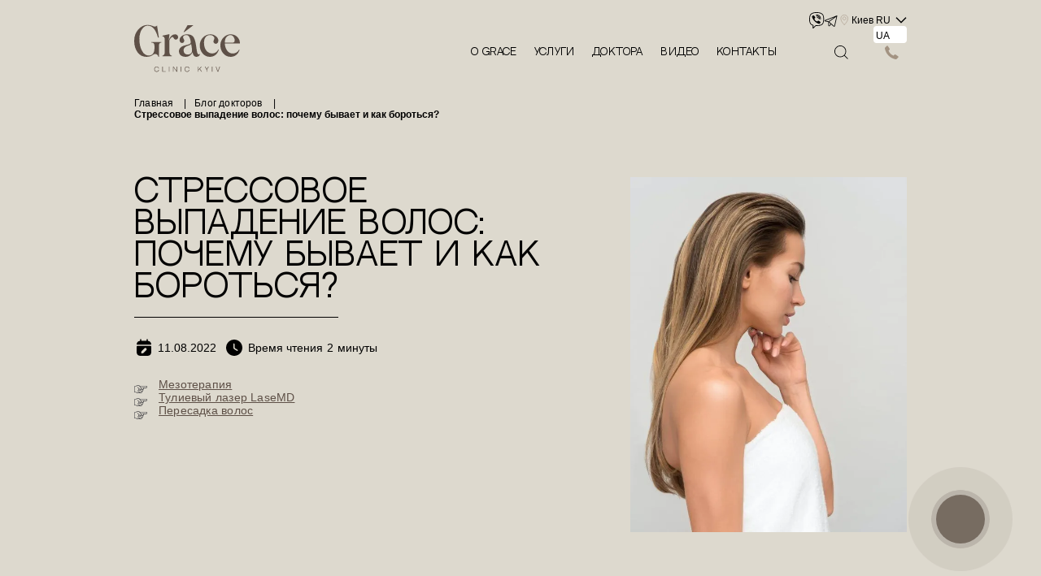

--- FILE ---
content_type: text/html; charset=UTF-8
request_url: https://grace-clinics.com/ru/blog/stressovoe-vypadenie-volos-pochemu-by/
body_size: 66280
content:
<!DOCTYPE html> <html lang="ru"> <head><script>if(navigator.userAgent.match(/MSIE|Internet Explorer/i)||navigator.userAgent.match(/Trident\/7\..*?rv:11/i)){let e=document.location.href;if(!e.match(/[?&]nonitro/)){if(e.indexOf("?")==-1){if(e.indexOf("#")==-1){document.location.href=e+"?nonitro=1"}else{document.location.href=e.replace("#","?nonitro=1#")}}else{if(e.indexOf("#")==-1){document.location.href=e+"&nonitro=1"}else{document.location.href=e.replace("#","&nonitro=1#")}}}}</script><link rel="preconnect" href="https://www.google.com" /><link rel="preconnect" href="https://cdn-egboh.nitrocdn.com" /><meta charset="UTF-8" /><meta name="viewport" content="width=device-width, initial-scale=1.0, minimum-scale=1.0, maximum-scale=1.0, user-scalable=no" /><title>Стрессовое выпадение волос: почему бывает и как бороться? - Grace Clinic Kyiv</title><meta name="robots" content="index, follow, max-snippet:-1, max-image-preview:large, max-video-preview:-1" /><meta property="og:locale" content="ru_RU" /><meta property="og:locale:alternate" content="uk_UA" /><meta property="og:type" content="article" /><meta property="og:title" content="Стрессовое выпадение волос: почему бывает и как бороться? - Grace Clinic Kyiv" /><meta property="og:description" content="Утверждение, что все болезни от нервов – небезосновательны. На фоне эмоционального напряжения в организме происходят химические процессы, результатом которых становится выброс в кровь адреналина и кортизола. Именно два этих гормона помогают всем системам организма адаптироваться в стрессовой ситуации – стать сильнее и выносливее на короткий промежуток времени. Но длительное влияние этих гормонов на организм при [&hellip;]" /><meta property="og:url" content="https://grace-clinics.com/ru/blog/stressovoe-vypadenie-volos-pochemu-by/" /><meta property="og:site_name" content="Grace Clinic Kyiv" /><meta property="article:modified_time" content="2023-06-26T11:56:30+00:00" /><meta property="og:image" content="https://grace-clinics.com/wp-content/uploads/2022/08/pexels-moose-photos-1586999-1-scaled.jpg" /><meta property="og:image:width" content="1709" /><meta property="og:image:height" content="2560" /><meta name="twitter:card" content="summary_large_image" /><meta name="twitter:label1" content="Written by" /><meta name="twitter:data1" content="admin-grace" /><meta name="twitter:label2" content="Est. reading time" /><meta name="twitter:data2" content="0 minutes" /><meta name="msapplication-TileImage" content="https://grace-clinics.com/wp-content/uploads/2023/06/cropped-grace_AAA-300x300.png" /><meta name="generator" content="NitroPack" /><script>var NPSH,NitroScrollHelper;NPSH=NitroScrollHelper=function(){let e=null;const o=window.sessionStorage.getItem("nitroScrollPos");function t(){let e=JSON.parse(window.sessionStorage.getItem("nitroScrollPos"))||{};if(typeof e!=="object"){e={}}e[document.URL]=window.scrollY;window.sessionStorage.setItem("nitroScrollPos",JSON.stringify(e))}window.addEventListener("scroll",function(){if(e!==null){clearTimeout(e)}e=setTimeout(t,200)},{passive:true});let r={};r.getScrollPos=()=>{if(!o){return 0}const e=JSON.parse(o);return e[document.URL]||0};r.isScrolled=()=>{return r.getScrollPos()>document.documentElement.clientHeight*.5};return r}();</script><script>(function(){var a=false;var e=document.documentElement.classList;var i=navigator.userAgent.toLowerCase();var n=["android","iphone","ipad"];var r=n.length;var o;var d=null;for(var t=0;t<r;t++){o=n[t];if(i.indexOf(o)>-1)d=o;if(e.contains(o)){a=true;e.remove(o)}}if(a&&d){e.add(d);if(d=="iphone"||d=="ipad"){e.add("ios")}}})();</script><script type="text/worker" id="nitro-web-worker">var preloadRequests=0;var remainingCount={};var baseURI="";self.onmessage=function(e){switch(e.data.cmd){case"RESOURCE_PRELOAD":var o=e.data.requestId;remainingCount[o]=0;e.data.resources.forEach(function(e){preload(e,function(o){return function(){console.log(o+" DONE: "+e);if(--remainingCount[o]==0){self.postMessage({cmd:"RESOURCE_PRELOAD",requestId:o})}}}(o));remainingCount[o]++});break;case"SET_BASEURI":baseURI=e.data.uri;break}};async function preload(e,o){if(typeof URL!=="undefined"&&baseURI){try{var a=new URL(e,baseURI);e=a.href}catch(e){console.log("Worker error: "+e.message)}}console.log("Preloading "+e);try{var n=new Request(e,{mode:"no-cors",redirect:"follow"});await fetch(n);o()}catch(a){console.log(a);var r=new XMLHttpRequest;r.responseType="blob";r.onload=o;r.onerror=o;r.open("GET",e,true);r.send()}}</script><script id="nprl">(()=>{if(window.NPRL!=undefined)return;(function(e){var t=e.prototype;t.after||(t.after=function(){var e,t=arguments,n=t.length,r=0,i=this,o=i.parentNode,a=Node,c=String,u=document;if(o!==null){while(r<n){(e=t[r])instanceof a?(i=i.nextSibling)!==null?o.insertBefore(e,i):o.appendChild(e):o.appendChild(u.createTextNode(c(e)));++r}}})})(Element);var e,t;e=t=function(){var t=false;var r=window.URL||window.webkitURL;var i=true;var o=true;var a=2;var c=null;var u=null;var d=true;var s=window.nitroGtmExcludes!=undefined;var l=s?JSON.parse(atob(window.nitroGtmExcludes)).map(e=>new RegExp(e)):[];var f;var m;var v=null;var p=null;var g=null;var h={touch:["touchmove","touchend"],default:["mousemove","click","keydown","wheel"]};var E=true;var y=[];var w=false;var b=[];var S=0;var N=0;var L=false;var T=0;var R=null;var O=false;var A=false;var C=false;var P=[];var I=[];var M=[];var k=[];var x=false;var _={};var j=new Map;var B="noModule"in HTMLScriptElement.prototype;var q=requestAnimationFrame||mozRequestAnimationFrame||webkitRequestAnimationFrame||msRequestAnimationFrame;const D="gtm.js?id=";function H(e,t){if(!_[e]){_[e]=[]}_[e].push(t)}function U(e,t){if(_[e]){var n=0,r=_[e];for(var n=0;n<r.length;n++){r[n].call(this,t)}}}function Y(){(function(e,t){var r=null;var i=function(e){r(e)};var o=null;var a={};var c=null;var u=null;var d=0;e.addEventListener(t,function(r){if(["load","DOMContentLoaded"].indexOf(t)!=-1){if(u){Q(function(){e.triggerNitroEvent(t)})}c=true}else if(t=="readystatechange"){d++;n.ogReadyState=d==1?"interactive":"complete";if(u&&u>=d){n.documentReadyState=n.ogReadyState;Q(function(){e.triggerNitroEvent(t)})}}});e.addEventListener(t+"Nitro",function(e){if(["load","DOMContentLoaded"].indexOf(t)!=-1){if(!c){e.preventDefault();e.stopImmediatePropagation()}else{}u=true}else if(t=="readystatechange"){u=n.documentReadyState=="interactive"?1:2;if(d<u){e.preventDefault();e.stopImmediatePropagation()}}});switch(t){case"load":o="onload";break;case"readystatechange":o="onreadystatechange";break;case"pageshow":o="onpageshow";break;default:o=null;break}if(o){Object.defineProperty(e,o,{get:function(){return r},set:function(n){if(typeof n!=="function"){r=null;e.removeEventListener(t+"Nitro",i)}else{if(!r){e.addEventListener(t+"Nitro",i)}r=n}}})}Object.defineProperty(e,"addEventListener"+t,{value:function(r){if(r!=t||!n.startedScriptLoading||document.currentScript&&document.currentScript.hasAttribute("nitro-exclude")){}else{arguments[0]+="Nitro"}e.ogAddEventListener.apply(e,arguments);a[arguments[1]]=arguments[0]}});Object.defineProperty(e,"removeEventListener"+t,{value:function(t){var n=a[arguments[1]];arguments[0]=n;e.ogRemoveEventListener.apply(e,arguments)}});Object.defineProperty(e,"triggerNitroEvent"+t,{value:function(t,n){n=n||e;var r=new Event(t+"Nitro",{bubbles:true});r.isNitroPack=true;Object.defineProperty(r,"type",{get:function(){return t},set:function(){}});Object.defineProperty(r,"target",{get:function(){return n},set:function(){}});e.dispatchEvent(r)}});if(typeof e.triggerNitroEvent==="undefined"){(function(){var t=e.addEventListener;var n=e.removeEventListener;Object.defineProperty(e,"ogAddEventListener",{value:t});Object.defineProperty(e,"ogRemoveEventListener",{value:n});Object.defineProperty(e,"addEventListener",{value:function(n){var r="addEventListener"+n;if(typeof e[r]!=="undefined"){e[r].apply(e,arguments)}else{t.apply(e,arguments)}},writable:true});Object.defineProperty(e,"removeEventListener",{value:function(t){var r="removeEventListener"+t;if(typeof e[r]!=="undefined"){e[r].apply(e,arguments)}else{n.apply(e,arguments)}}});Object.defineProperty(e,"triggerNitroEvent",{value:function(t,n){var r="triggerNitroEvent"+t;if(typeof e[r]!=="undefined"){e[r].apply(e,arguments)}}})})()}}).apply(null,arguments)}Y(window,"load");Y(window,"pageshow");Y(window,"DOMContentLoaded");Y(document,"DOMContentLoaded");Y(document,"readystatechange");try{var F=new Worker(r.createObjectURL(new Blob([document.getElementById("nitro-web-worker").textContent],{type:"text/javascript"})))}catch(e){var F=new Worker("data:text/javascript;base64,"+btoa(document.getElementById("nitro-web-worker").textContent))}F.onmessage=function(e){if(e.data.cmd=="RESOURCE_PRELOAD"){U(e.data.requestId,e)}};if(typeof document.baseURI!=="undefined"){F.postMessage({cmd:"SET_BASEURI",uri:document.baseURI})}var G=function(e){if(--S==0){Q(K)}};var W=function(e){e.target.removeEventListener("load",W);e.target.removeEventListener("error",W);e.target.removeEventListener("nitroTimeout",W);if(e.type!="nitroTimeout"){clearTimeout(e.target.nitroTimeout)}if(--N==0&&S==0){Q(J)}};var X=function(e){var t=e.textContent;try{var n=r.createObjectURL(new Blob([t.replace(/^(?:<!--)?(.*?)(?:-->)?$/gm,"$1")],{type:"text/javascript"}))}catch(e){var n="data:text/javascript;base64,"+btoa(t.replace(/^(?:<!--)?(.*?)(?:-->)?$/gm,"$1"))}return n};var K=function(){n.documentReadyState="interactive";document.triggerNitroEvent("readystatechange");document.triggerNitroEvent("DOMContentLoaded");if(window.pageYOffset||window.pageXOffset){window.dispatchEvent(new Event("scroll"))}A=true;Q(function(){if(N==0){Q(J)}Q($)})};var J=function(){if(!A||O)return;O=true;R.disconnect();en();n.documentReadyState="complete";document.triggerNitroEvent("readystatechange");window.triggerNitroEvent("load",document);window.triggerNitroEvent("pageshow",document);if(window.pageYOffset||window.pageXOffset||location.hash){let e=typeof history.scrollRestoration!=="undefined"&&history.scrollRestoration=="auto";if(e&&typeof NPSH!=="undefined"&&NPSH.getScrollPos()>0&&window.pageYOffset>document.documentElement.clientHeight*.5){window.scrollTo(0,NPSH.getScrollPos())}else if(location.hash){try{let e=document.querySelector(location.hash);if(e){e.scrollIntoView()}}catch(e){}}}var e=null;if(a==1){e=eo}else{e=eu}Q(e)};var Q=function(e){setTimeout(e,0)};var V=function(e){if(e.type=="touchend"||e.type=="click"){g=e}};var $=function(){if(d&&g){setTimeout(function(e){return function(){var t=function(e,t,n){var r=new Event(e,{bubbles:true,cancelable:true});if(e=="click"){r.clientX=t;r.clientY=n}else{r.touches=[{clientX:t,clientY:n}]}return r};var n;if(e.type=="touchend"){var r=e.changedTouches[0];n=document.elementFromPoint(r.clientX,r.clientY);n.dispatchEvent(t("touchstart"),r.clientX,r.clientY);n.dispatchEvent(t("touchend"),r.clientX,r.clientY);n.dispatchEvent(t("click"),r.clientX,r.clientY)}else if(e.type=="click"){n=document.elementFromPoint(e.clientX,e.clientY);n.dispatchEvent(t("click"),e.clientX,e.clientY)}}}(g),150);g=null}};var z=function(e){if(e.tagName=="SCRIPT"&&!e.hasAttribute("data-nitro-for-id")&&!e.hasAttribute("nitro-document-write")||e.tagName=="IMG"&&(e.hasAttribute("src")||e.hasAttribute("srcset"))||e.tagName=="IFRAME"&&e.hasAttribute("src")||e.tagName=="LINK"&&e.hasAttribute("href")&&e.hasAttribute("rel")&&e.getAttribute("rel")=="stylesheet"){if(e.tagName==="IFRAME"&&e.src.indexOf("about:blank")>-1){return}var t="";switch(e.tagName){case"LINK":t=e.href;break;case"IMG":if(k.indexOf(e)>-1)return;t=e.srcset||e.src;break;default:t=e.src;break}var n=e.getAttribute("type");if(!t&&e.tagName!=="SCRIPT")return;if((e.tagName=="IMG"||e.tagName=="LINK")&&(t.indexOf("data:")===0||t.indexOf("blob:")===0))return;if(e.tagName=="SCRIPT"&&n&&n!=="text/javascript"&&n!=="application/javascript"){if(n!=="module"||!B)return}if(e.tagName==="SCRIPT"){if(k.indexOf(e)>-1)return;if(e.noModule&&B){return}let t=null;if(document.currentScript){if(document.currentScript.src&&document.currentScript.src.indexOf(D)>-1){t=document.currentScript}if(document.currentScript.hasAttribute("data-nitro-gtm-id")){e.setAttribute("data-nitro-gtm-id",document.currentScript.getAttribute("data-nitro-gtm-id"))}}else if(window.nitroCurrentScript){if(window.nitroCurrentScript.src&&window.nitroCurrentScript.src.indexOf(D)>-1){t=window.nitroCurrentScript}}if(t&&s){let n=false;for(const t of l){n=e.src?t.test(e.src):t.test(e.textContent);if(n){break}}if(!n){e.type="text/googletagmanagerscript";let n=t.hasAttribute("data-nitro-gtm-id")?t.getAttribute("data-nitro-gtm-id"):t.id;if(!j.has(n)){j.set(n,[])}let r=j.get(n);r.push(e);return}}if(!e.src){if(e.textContent.length>0){e.textContent+="\n;if(document.currentScript.nitroTimeout) {clearTimeout(document.currentScript.nitroTimeout);}; setTimeout(function() { this.dispatchEvent(new Event('load')); }.bind(document.currentScript), 0);"}else{return}}else{}k.push(e)}if(!e.hasOwnProperty("nitroTimeout")){N++;e.addEventListener("load",W,true);e.addEventListener("error",W,true);e.addEventListener("nitroTimeout",W,true);e.nitroTimeout=setTimeout(function(){console.log("Resource timed out",e);e.dispatchEvent(new Event("nitroTimeout"))},5e3)}}};var Z=function(e){if(e.hasOwnProperty("nitroTimeout")&&e.nitroTimeout){clearTimeout(e.nitroTimeout);e.nitroTimeout=null;e.dispatchEvent(new Event("nitroTimeout"))}};document.documentElement.addEventListener("load",function(e){if(e.target.tagName=="SCRIPT"||e.target.tagName=="IMG"){k.push(e.target)}},true);document.documentElement.addEventListener("error",function(e){if(e.target.tagName=="SCRIPT"||e.target.tagName=="IMG"){k.push(e.target)}},true);var ee=["appendChild","replaceChild","insertBefore","prepend","append","before","after","replaceWith","insertAdjacentElement"];var et=function(){if(s){window._nitro_setTimeout=window.setTimeout;window.setTimeout=function(e,t,...n){let r=document.currentScript||window.nitroCurrentScript;if(!r||r.src&&r.src.indexOf(D)==-1){return window._nitro_setTimeout.call(window,e,t,...n)}return window._nitro_setTimeout.call(window,function(e,t){return function(...n){window.nitroCurrentScript=e;t(...n)}}(r,e),t,...n)}}ee.forEach(function(e){HTMLElement.prototype["og"+e]=HTMLElement.prototype[e];HTMLElement.prototype[e]=function(...t){if(this.parentNode||this===document.documentElement){switch(e){case"replaceChild":case"insertBefore":t.pop();break;case"insertAdjacentElement":t.shift();break}t.forEach(function(e){if(!e)return;if(e.tagName=="SCRIPT"){z(e)}else{if(e.children&&e.children.length>0){e.querySelectorAll("script").forEach(z)}}})}return this["og"+e].apply(this,arguments)}})};var en=function(){if(s&&typeof window._nitro_setTimeout==="function"){window.setTimeout=window._nitro_setTimeout}ee.forEach(function(e){HTMLElement.prototype[e]=HTMLElement.prototype["og"+e]})};var er=async function(){if(o){ef(f);ef(V);if(v){clearTimeout(v);v=null}}if(T===1){L=true;return}else if(T===0){T=-1}n.startedScriptLoading=true;Object.defineProperty(document,"readyState",{get:function(){return n.documentReadyState},set:function(){}});var e=document.documentElement;var t={attributes:true,attributeFilter:["src"],childList:true,subtree:true};R=new MutationObserver(function(e,t){e.forEach(function(e){if(e.type=="childList"&&e.addedNodes.length>0){e.addedNodes.forEach(function(e){if(!document.documentElement.contains(e)){return}if(e.tagName=="IMG"||e.tagName=="IFRAME"||e.tagName=="LINK"){z(e)}})}if(e.type=="childList"&&e.removedNodes.length>0){e.removedNodes.forEach(function(e){if(e.tagName=="IFRAME"||e.tagName=="LINK"){Z(e)}})}if(e.type=="attributes"){var t=e.target;if(!document.documentElement.contains(t)){return}if(t.tagName=="IFRAME"||t.tagName=="LINK"||t.tagName=="IMG"||t.tagName=="SCRIPT"){z(t)}}})});R.observe(e,t);if(!s){et()}await Promise.all(P);var r=b.shift();var i=null;var a=false;while(r){var c;var u=JSON.parse(atob(r.meta));var d=u.delay;if(r.type=="inline"){var l=document.getElementById(r.id);if(l){l.remove()}else{r=b.shift();continue}c=X(l);if(c===false){r=b.shift();continue}}else{c=r.src}if(!a&&r.type!="inline"&&(typeof u.attributes.async!="undefined"||typeof u.attributes.defer!="undefined")){if(i===null){i=r}else if(i===r){a=true}if(!a){b.push(r);r=b.shift();continue}}var m=document.createElement("script");m.src=c;m.setAttribute("data-nitro-for-id",r.id);for(var p in u.attributes){try{if(u.attributes[p]===false){m.setAttribute(p,"")}else{m.setAttribute(p,u.attributes[p])}}catch(e){console.log("Error while setting script attribute",m,e)}}m.async=false;if(u.canonicalLink!=""&&Object.getOwnPropertyDescriptor(m,"src")?.configurable!==false){(e=>{Object.defineProperty(m,"src",{get:function(){return e.canonicalLink},set:function(){}})})(u)}if(d){setTimeout((function(e,t){var n=document.querySelector("[data-nitro-marker-id='"+t+"']");if(n){n.after(e)}else{document.head.appendChild(e)}}).bind(null,m,r.id),d)}else{m.addEventListener("load",G);m.addEventListener("error",G);if(!m.noModule||!B){S++}var g=document.querySelector("[data-nitro-marker-id='"+r.id+"']");if(g){Q(function(e,t){return function(){e.after(t)}}(g,m))}else{Q(function(e){return function(){document.head.appendChild(e)}}(m))}}r=b.shift()}};var ei=function(){var e=document.getElementById("nitro-deferred-styles");var t=document.createElement("div");t.innerHTML=e.textContent;return t};var eo=async function(e){isPreload=e&&e.type=="NitroPreload";if(!isPreload){T=-1;E=false;if(o){ef(f);ef(V);if(v){clearTimeout(v);v=null}}}if(w===false){var t=ei();let e=t.querySelectorAll('style,link[rel="stylesheet"]');w=e.length;if(w){let e=document.getElementById("nitro-deferred-styles-marker");e.replaceWith.apply(e,t.childNodes)}else if(isPreload){Q(ed)}else{es()}}else if(w===0&&!isPreload){es()}};var ea=function(){var e=ei();var t=e.childNodes;var n;var r=[];for(var i=0;i<t.length;i++){n=t[i];if(n.href){r.push(n.href)}}var o="css-preload";H(o,function(e){eo(new Event("NitroPreload"))});if(r.length){F.postMessage({cmd:"RESOURCE_PRELOAD",resources:r,requestId:o})}else{Q(function(){U(o)})}};var ec=function(){if(T===-1)return;T=1;var e=[];var t,n;for(var r=0;r<b.length;r++){t=b[r];if(t.type!="inline"){if(t.src){n=JSON.parse(atob(t.meta));if(n.delay)continue;if(n.attributes.type&&n.attributes.type=="module"&&!B)continue;e.push(t.src)}}}if(e.length){var i="js-preload";H(i,function(e){T=2;if(L){Q(er)}});F.postMessage({cmd:"RESOURCE_PRELOAD",resources:e,requestId:i})}};var eu=function(){while(I.length){style=I.shift();if(style.hasAttribute("nitropack-onload")){style.setAttribute("onload",style.getAttribute("nitropack-onload"));Q(function(e){return function(){e.dispatchEvent(new Event("load"))}}(style))}}while(M.length){style=M.shift();if(style.hasAttribute("nitropack-onerror")){style.setAttribute("onerror",style.getAttribute("nitropack-onerror"));Q(function(e){return function(){e.dispatchEvent(new Event("error"))}}(style))}}};var ed=function(){if(!x){if(i){Q(function(){var e=document.getElementById("nitro-critical-css");if(e){e.remove()}})}x=true;onStylesLoadEvent=new Event("NitroStylesLoaded");onStylesLoadEvent.isNitroPack=true;window.dispatchEvent(onStylesLoadEvent)}};var es=function(){if(a==2){Q(er)}else{eu()}};var el=function(e){m.forEach(function(t){document.addEventListener(t,e,true)})};var ef=function(e){m.forEach(function(t){document.removeEventListener(t,e,true)})};if(s){et()}return{setAutoRemoveCriticalCss:function(e){i=e},registerScript:function(e,t,n){b.push({type:"remote",src:e,id:t,meta:n})},registerInlineScript:function(e,t){b.push({type:"inline",id:e,meta:t})},registerStyle:function(e,t,n){y.push({href:e,rel:t,media:n})},onLoadStyle:function(e){I.push(e);if(w!==false&&--w==0){Q(ed);if(E){E=false}else{es()}}},onErrorStyle:function(e){M.push(e);if(w!==false&&--w==0){Q(ed);if(E){E=false}else{es()}}},loadJs:function(e,t){if(!e.src){var n=X(e);if(n!==false){e.src=n;e.textContent=""}}if(t){Q(function(e,t){return function(){e.after(t)}}(t,e))}else{Q(function(e){return function(){document.head.appendChild(e)}}(e))}},loadQueuedResources:async function(){window.dispatchEvent(new Event("NitroBootStart"));if(p){clearTimeout(p);p=null}window.removeEventListener("load",e.loadQueuedResources);f=a==1?er:eo;if(!o||g){Q(f)}else{if(navigator.userAgent.indexOf(" Edge/")==-1){ea();H("css-preload",ec)}el(f);if(u){if(c){v=setTimeout(f,c)}}else{}}},fontPreload:function(e){var t="critical-fonts";H(t,function(e){document.getElementById("nitro-critical-fonts").type="text/css"});F.postMessage({cmd:"RESOURCE_PRELOAD",resources:e,requestId:t})},boot:function(){if(t)return;t=true;C=typeof NPSH!=="undefined"&&NPSH.isScrolled();let n=document.prerendering;if(location.hash||C||n){o=false}m=h.default.concat(h.touch);p=setTimeout(e.loadQueuedResources,1500);el(V);if(C){e.loadQueuedResources()}else{window.addEventListener("load",e.loadQueuedResources)}},addPrerequisite:function(e){P.push(e)},getTagManagerNodes:function(e){if(!e)return j;return j.get(e)??[]}}}();var n,r;n=r=function(){var t=document.write;return{documentWrite:function(n,r){if(n&&n.hasAttribute("nitro-exclude")){return t.call(document,r)}var i=null;if(n.documentWriteContainer){i=n.documentWriteContainer}else{i=document.createElement("span");n.documentWriteContainer=i}var o=null;if(n){if(n.hasAttribute("data-nitro-for-id")){o=document.querySelector('template[data-nitro-marker-id="'+n.getAttribute("data-nitro-for-id")+'"]')}else{o=n}}i.innerHTML+=r;i.querySelectorAll("script").forEach(function(e){e.setAttribute("nitro-document-write","")});if(!i.parentNode){if(o){o.parentNode.insertBefore(i,o)}else{document.body.appendChild(i)}}var a=document.createElement("span");a.innerHTML=r;var c=a.querySelectorAll("script");if(c.length){c.forEach(function(t){var n=t.getAttributeNames();var r=document.createElement("script");n.forEach(function(e){r.setAttribute(e,t.getAttribute(e))});r.async=false;if(!t.src&&t.textContent){r.textContent=t.textContent}e.loadJs(r,o)})}},TrustLogo:function(e,t){var n=document.getElementById(e);var r=document.createElement("img");r.src=t;n.parentNode.insertBefore(r,n)},documentReadyState:"loading",ogReadyState:document.readyState,startedScriptLoading:false,loadScriptDelayed:function(e,t){setTimeout(function(){var t=document.createElement("script");t.src=e;document.head.appendChild(t)},t)}}}();document.write=function(e){n.documentWrite(document.currentScript,e)};document.writeln=function(e){n.documentWrite(document.currentScript,e+"\n")};window.NPRL=e;window.NitroResourceLoader=t;window.NPh=n;window.NitroPackHelper=r})();</script><template id="nitro-deferred-styles-marker"></template><style id="nitro-fonts">@font-face{font-family:"Neutral Face";src:url("https://cdn-egboh.nitrocdn.com/dCNnVNfnCTKGXoCfEkNkPhqUOMiKTshc/assets/static/source/rev-6fb8b27/grace-clinics.com/wp-content/themes/grace2020/fonts/NeutralFaceRegular.eot");src:url("https://cdn-egboh.nitrocdn.com/dCNnVNfnCTKGXoCfEkNkPhqUOMiKTshc/assets/static/source/rev-6fb8b27/grace-clinics.com/wp-content/themes/grace2020/fonts/NeutralFaceRegular.woff2") format("woff2");font-weight:normal;font-style:normal;font-display:swap}@font-face{font-family:"Neutral Face";src:url("https://cdn-egboh.nitrocdn.com/dCNnVNfnCTKGXoCfEkNkPhqUOMiKTshc/assets/static/source/rev-6fb8b27/grace-clinics.com/wp-content/themes/grace2020/fonts/NeutralFaceBold.eot");src:url("https://cdn-egboh.nitrocdn.com/dCNnVNfnCTKGXoCfEkNkPhqUOMiKTshc/assets/static/source/rev-6fb8b27/grace-clinics.com/wp-content/themes/grace2020/fonts/NeutralFaceBold.woff2") format("woff2");font-weight:bold;font-style:normal;font-display:swap}</style><style type="text/css" id="nitro-critical-css">html{font-family:-apple-system,BlinkMacSystemFont,"Segoe UI",Roboto,"Helvetica Neue",Arial,"Noto Sans",sans-serif,"Apple Color Emoji","Segoe UI Emoji","Segoe UI Symbol","Noto Color Emoji";font-size:16px;font-weight:normal;line-height:1.5;-webkit-text-size-adjust:100%;background:#fff;color:#666}body{margin:0}a{color:#1e87f0;text-decoration:none}img,svg{vertical-align:middle}img{max-width:100%;height:auto;-webkit-box-sizing:border-box;box-sizing:border-box}@supports (display:block){svg{max-width:100%;height:auto;-webkit-box-sizing:border-box;box-sizing:border-box}}svg:not(:root){overflow:hidden}p,ul{margin:0 0 20px 0}*+p,*+ul{margin-top:20px}h1,h2,h3{margin:0 0 20px 0;font-family:-apple-system,BlinkMacSystemFont,"Segoe UI",Roboto,"Helvetica Neue",Arial,"Noto Sans",sans-serif,"Apple Color Emoji","Segoe UI Emoji","Segoe UI Symbol","Noto Color Emoji";font-weight:normal;color:#333;text-transform:none}*+h3{margin-top:40px}h1{font-size:2.23125rem;line-height:1.2}h2{font-size:1.7rem;line-height:1.3}h3{font-size:1.5rem;line-height:1.4}@media (min-width:960px){h1{font-size:2.625rem}h2{font-size:2rem}}ul{padding-left:30px}ul>li>ul{margin:0}main{display:block}template{display:none}:root{--uk-breakpoint-s:640px;--uk-breakpoint-m:960px;--uk-breakpoint-l:1200px;--uk-breakpoint-xl:1600px}.uk-close{color:#999}.uk-modal-dialog{position:relative;-webkit-box-sizing:border-box;box-sizing:border-box;margin:0 auto;width:600px;max-width:-webkit-calc(100% - .01px) !important;max-width:calc(100% - .01px) !important;background:#fff;opacity:0;-webkit-transform:translateY(-100px);-ms-transform:translateY(-100px);transform:translateY(-100px)}[class*='uk-animation-']{-webkit-animation-duration:.5s;animation-duration:.5s;-webkit-animation-timing-function:ease-out;animation-timing-function:ease-out;-webkit-animation-fill-mode:both;animation-fill-mode:both}:root{--swiper-theme-color:#007aff}:root{--swiper-navigation-size:44px}*{-webkit-box-sizing:border-box;box-sizing:border-box;-webkit-locale:auto}html{-webkit-locale:auto;font-size:10px;font-size:2.415vw}@media screen and (min-width:768px){html{font-size:1.3020833333vw}}@media screen and (min-width:1250px){html{font-size:.7812vw}}body{font-size:1.4rem;margin:0;padding:0;font-family:"Manrope",sans-serif;line-height:1.18;color:#000;background-color:#ddd9ce}@media screen and (min-width:1250px){body{font-size:1.4rem}}@media screen and (max-width:767px){body{font-size:1.8rem}}input{color:inherit;-webkit-appearance:none;-moz-appearance:none;appearance:none;border-radius:0}button[type=submit]{-webkit-appearance:none;-moz-appearance:none;appearance:none;border-radius:0}::-webkit-input-placeholder{font-size:inherit;font-weight:100;color:inherit;opacity:.5}::-moz-placeholder{font-size:inherit;font-weight:100;color:inherit;opacity:.51}:-moz-placeholder{font-size:inherit;font-weight:100;color:inherit;opacity:.5}:-ms-input-placeholder{font-size:inherit;font-weight:100;color:inherit;opacity:.5}:focus::-webkit-input-placeholder{opacity:0}:focus::-moz-placeholder{opacity:0}:focus:-moz-placeholder{opacity:0}:focus:-ms-input-placeholder{opacity:0}input:-webkit-autofill{-webkit-box-shadow:0 0 0 5rem white inset !important;box-shadow:0 0 0 5rem white inset !important}@media screen and (min-width:1250px){.hidden-pc{display:none !important}}@media screen and (max-width:767px){.hidden-mob{display:none !important}}@media screen and (min-width:768px){.visible-mob{display:none !important}}.container{padding:0 1.5rem;margin-left:auto;margin-right:auto;width:100%}@media screen and (min-width:768px){.container{width:68rem}}@media screen and (min-width:1250px){.container{width:98rem}}h1{font-size:12.19rem;font-weight:700;font-family:"Neutral Face",sans-serif}@media screen and (max-width:980px){h1{font-size:60px}}h2{font-family:"Neutral Face",sans-serif}h3{font-family:"Neutral Face",sans-serif}.h2-lt{font-size:2.6rem;font-weight:400}h3{font-size:2.4rem;font-weight:bold;letter-spacing:.015em;line-height:1.2083333333;margin-bottom:1.5rem;font-family:"Neutral Face",sans-serif}h1,h2,h3{color:inherit}a,a:visited{color:#5e5047;letter-spacing:.015em;text-decoration:underline}.wrapper{display:-webkit-box;display:-ms-flexbox;display:flex;min-height:100vh;-webkit-box-orient:vertical;-webkit-box-direction:normal;-ms-flex-direction:column;flex-direction:column}.btn{text-decoration:none;display:-webkit-inline-box;display:-ms-inline-flexbox;display:inline-flex;-webkit-box-align:center;-ms-flex-align:center;align-items:center;-webkit-box-pack:center;-ms-flex-pack:center;justify-content:center;color:#5e5047;background:#f1eb9c;font-weight:600;font-size:1.4rem;height:4.6rem;padding:0 3.2rem;font-family:"Manrope",sans-serif;-webkit-appearance:none;-moz-appearance:none;appearance:none;outline:none;border:none}@media screen and (max-width:767px){.btn{font-size:1.8rem}}.btn-fill{background:#5e5047;color:#f1eb9c;color:#f1eb9c;border:none}.btn-fill:visited{background:#5e5047;-webkit-box-shadow:none;box-shadow:none;color:#fff}.uk-modal-dialog{-webkit-transform:none;-ms-transform:none;transform:none;opacity:0}.modal{background:rgba(59,58,62,.6);z-index:222222;display:none}.modal-midle-bg{padding:0}.modal-grid{display:grid;grid-template-rows:auto auto auto;min-height:100vh}.modal-grid__row{min-height:5rem;display:-webkit-box;display:-ms-flexbox;display:flex;-webkit-box-pack:center;-ms-flex-pack:center;justify-content:center}.modal-grid__row:before{content:"";display:block;width:78.6rem;margin:0 auto;border-left:1px solid rgba(255,255,255,.6);border-right:1px solid rgba(255,255,255,.6)}.modal-grid__row.first{border-bottom:1px solid rgba(255,255,255,.6)}.modal-grid__row.last{border-top:1px solid rgba(255,255,255,.6)}.modal-middle{width:78.6rem;padding:4rem}.modal-search{min-height:47rem}.modal-inner{position:relative;padding-top:11rem}.modal-middle .modal-inner{width:46rem;margin:auto}.modal-header:before{background:#3b3a3e;width:13.3rem;height:2px;display:block;margin-bottom:1.3rem}.modal-header h2{margin-bottom:4rem;width:-webkit-max-content;width:-moz-max-content;width:max-content;border-bottom:1px solid #000;font-size:1.6rem}.modal-close{position:absolute;right:4rem;top:4rem;z-index:7}.modal-close .ic{fill:#000}.form-input{display:inline-block;height:4.2rem;border:none;outline:none;font-size:1.4rem}@media screen and (max-width:767px){.form-input{font-size:1.8rem}}.form-row-search{display:-webkit-box;display:-ms-flexbox;display:flex;position:relative;-webkit-box-align:center;-ms-flex-align:center;align-items:center}.form-row-search .search-input{-webkit-box-flex:1;-ms-flex:auto;flex:auto;padding-left:5.2rem;background:url("https://cdn-egboh.nitrocdn.com/dCNnVNfnCTKGXoCfEkNkPhqUOMiKTshc/assets/images/optimized/rev-2ea9f58/grace-clinics.com/wp-content/themes/grace2020/img/38609a28efe1da66fb338fe868fc4428.lupa-bg.svg") no-repeat 1.4rem center;background-size:1.9rem 1.9rem;-webkit-box-shadow:-.05rem 0 0 #5e5047,0 -.05rem #5e5047,0 .05rem #5e5047;box-shadow:-.05rem 0 0 #5e5047,0 -.05rem #5e5047,0 .05rem #5e5047;height:4.1rem}@media screen and (max-width:1249px){.form-row-search .search-input{height:5rem;background-position:right 2rem top 50%;padding-right:6rem;color:#000;font-size:1.4rem;background-color:rgba(221,217,206,.4);padding-left:2.6rem;color:#fff;background-image:url("data:image/svg+xml,%3Csvg width=\'22\' height=\'22\' viewBox=\'0 0 22 22\' fill=\'none\' xmlns=\'http://www.w3.org/2000/svg\'%3E%3Cpath fill-rule=\'evenodd\' clip-rule=\'evenodd\' d=\'M1.13548 9.50968C1.13548 4.88474 4.88474 1.13548 9.50968 1.13548C14.1346 1.13548 17.8839 4.88474 17.8839 9.50968C17.8839 14.1346 14.1346 17.8839 9.50968 17.8839C4.88474 17.8839 1.13548 14.1346 1.13548 9.50968ZM9.50968 0C4.25763 0 0 4.25763 0 9.50968C0 14.7617 4.25763 19.0194 9.50968 19.0194C11.9314 19.0194 14.1417 18.1141 15.8207 16.6236L21.0307 21.8336C21.2524 22.0553 21.6119 22.0553 21.8336 21.8336C22.0553 21.6119 22.0553 21.2524 21.8336 21.0307L16.6236 15.8207C18.1141 14.1417 19.0194 11.9314 19.0194 9.50968C19.0194 4.25763 14.7617 0 9.50968 0Z\' fill=\'%23ffffff\'/%3E%3C/svg%3E")}}@media screen and (max-width:767px){.form-row-search .search-input{padding-left:2.7rem;font-size:1.8rem}}.form-row-search .btn{width:16.3rem;height:4.2rem}@media screen and (max-width:1249px){.form-row-search .btn{display:none}}.bradcrumbs-container{font-size:1.2rem}.bradcrumbs-container ul{margin:0;padding:0}.bradcrumbs-container ul li{display:inline-block;list-style:none}.bradcrumbs-container a{color:inherit;text-decoration:none}.bradcrumbs-container .current{font-weight:600}.bradcrumbs-container .delimiter{padding:0 1rem}.site-header{position:fixed;left:0;top:0;width:100%;padding-top:1rem;padding-bottom:1rem;display:-webkit-box;display:-ms-flexbox;display:flex;z-index:92;-ms-flex-wrap:wrap;flex-wrap:wrap;-webkit-transform:translate(0,0);-ms-transform:translate(0,0);transform:translate(0,0)}@media screen and (min-width:768px){.site-header{height:12rem}}@media screen and (min-width:1250px){.site-header{height:11rem}}.site-header .btn-switch-menu{margin:auto 0 auto auto;position:relative;width:5rem;display:block;height:2rem;margin-left:0}.site-header .btn-switch-menu .line{height:.2rem;background:#fff;width:100%;position:absolute;min-height:2px}.header-black .site-header .btn-switch-menu .line{background:#fff}.site-header .btn-switch-menu .line:nth-child(1){top:0;left:0}.site-header .btn-switch-menu .line:nth-child(2){bottom:0;left:0}@media screen and (min-width:768px){.site-header .btn-switch-menu{height:2rem;width:6.8rem}.site-header .btn-switch-menu .line{height:.3rem}.site-header .btn-switch-menu .line:nth-child(1){top:0;left:0}.site-header .btn-switch-menu .line:nth-child(2){bottom:0;left:0}}@media screen and (max-width:767px){.site-header .btn-switch-menu{width:5rem}}@media screen and (min-width:1250px){.site-header .btn-switch-menu{display:none}}@media screen and (max-width:1249px){.site-header{background:#5e5047;color:#fff}}@media screen and (max-width:767px){.site-header{background:#5e5047;color:#fff}}.site-header__wrapper{display:-webkit-box;display:-ms-flexbox;display:flex}@media screen and (min-width:1250px){.site-header__wrapper{margin:auto}}.site-header__logo{display:-webkit-box;display:-ms-flexbox;display:flex;z-index:12;width:11.5rem;height:7rem}@media screen and (min-width:768px){.site-header__logo{width:13.3rem;height:6rem;margin:auto 0}}@media screen and (min-width:1250px){.site-header__logo{width:13rem;height:10rem}}.header-black .site-header__logo .logo-black{display:block}.header-black .site-header__logo .logo-white{display:none}@media screen and (max-width:1249px){.site-header__logo .logo-black{display:none !important}.site-header__logo .logo-white{display:block !important}}.site-header__top{-webkit-box-flex:0;-ms-flex:0 0 100%;flex:0 0 100%;display:-webkit-box;display:-ms-flexbox;display:flex;-webkit-box-pack:end;-ms-flex-pack:end;justify-content:flex-end;-webkit-box-align:center;-ms-flex-align:center;align-items:center;-webkit-column-gap:2.6rem;-moz-column-gap:2.6rem;column-gap:2.6rem}@media screen and (max-width:1249px){.site-header__top{display:none}}.site-header__top .ic-tg{width:1.6rem;height:1.4rem;fill:#000}.site-header__top .ic-viber{width:1.9rem;height:3rem;fill:#000}.site-header__menu{margin-left:auto;-ms-flex-wrap:wrap;flex-wrap:wrap;-webkit-box-pack:end;-ms-flex-pack:end;justify-content:flex-end}@media screen and (min-width:1250px){.site-header__menu{height:7rem;display:-webkit-box;display:-ms-flexbox;display:flex}}@media screen and (max-width:1249px){.site-header__menu{position:absolute;left:-100%;opacity:0;-webkit-transform:translate(-100%,0);-ms-transform:translate(-100%,0);transform:translate(-100%,0);background:#5e5047;color:#fff;height:100vh;height:calc(100vh - 12rem);width:100%;top:100%;display:-webkit-box;display:-ms-flexbox;display:flex;-webkit-box-orient:vertical;-webkit-box-direction:normal;-ms-flex-direction:column;flex-direction:column;padding-left:6rem;padding-right:6rem;padding-bottom:5rem;overflow-y:auto;-webkit-box-pack:start;-ms-flex-pack:start;justify-content:flex-start;-ms-flex-wrap:nowrap;flex-wrap:nowrap;padding-top:1.2rem}}@media screen and (max-width:767px){.site-header__menu{height:calc(100vh - 9rem);height:calc(var(--vhfull) - 9rem);padding-top:5rem;padding-left:1.5rem;padding-right:1.5rem}}.site-header__nav{display:-webkit-box;display:-ms-flexbox;display:flex}@media screen and (max-width:1249px){.site-header__nav{display:block}}.site-header__nav .menu{display:-webkit-box;display:-ms-flexbox;display:flex;margin:auto;padding:0;height:100%;-webkit-column-gap:2.4rem;-moz-column-gap:2.4rem;column-gap:2.4rem}@media screen and (max-width:1249px){.site-header__nav .menu{display:block;width:68rem;margin-left:auto;margin-right:auto;max-width:100%}.site-header__nav .menu a{color:#fff}}@media screen and (max-width:767px){.site-header__nav .menu{padding-top:0}}.site-header__nav .menu>li{list-style:none;padding:2rem 0 1.5rem;position:relative}@media screen and (max-width:1249px){.site-header__nav .menu>li{padding:1.5rem 0}.site-header__nav .menu>li .sub-menu{display:none;padding-left:6rem;-webkit-column-count:2;-moz-column-count:2;column-count:2;padding-top:1.5rem}.site-header__nav .menu>li .sub-menu li{list-style:none;margin-bottom:20px}.site-header__nav .menu>li .sub-menu li a{font-family:"Neutral Face",sans-serif;text-decoration:none;padding-top:1rem;padding-bottom:1rem;font-size:2.2rem;line-height:2.3rem;display:inline-block}.site-header__nav .menu>li>a{display:inline-block;font-size:2.8rem !important;line-height:2.9rem}}@media screen and (max-width:767px){.site-header__nav .menu>li{padding:1rem 0}.site-header__nav .menu>li>a{display:inline-block;font-size:2rem !important;line-height:2.1rem}.site-header__nav .menu>li .sub-menu{padding-left:2rem;gap:2rem}.site-header__nav .menu>li .sub-menu li{padding:0}.site-header__nav .menu>li .sub-menu li a{padding:1rem 0;font-size:1.4rem;line-height:1}}@media screen and (min-width:1250px){.site-header__nav .menu>li{padding:3.5rem 0;display:-webkit-box;display:-ms-flexbox;display:flex;padding:0}.site-header__nav .menu>li.menu-item-has-children:not(.open-submenu)>.sub-menu{border-radius:.4rem;background:#fff;position:absolute;top:100%;left:0;padding:1rem;display:block;visibility:hidden;opacity:0;z-index:1222}.site-header__nav .menu>li.menu-item-has-children:not(.open-submenu)>.sub-menu li{list-style:none;padding:0}.site-header__nav .menu>li.menu-item-has-children:not(.open-submenu)>.sub-menu li+li{margin-top:1.2rem}.site-header__nav .menu>li.menu-item-has-children:not(.open-submenu)>.sub-menu li a{color:#000;font-family:"Neutral Face",sans-serif;text-decoration:none;font-size:1.2rem;line-height:1}}.site-header__nav .menu>li>a{text-decoration:none;font-size:2.4rem;padding:1.5rem 0;font-family:"Neutral Face",sans-serif}.header-black:not(.scrolled-body) .site-header__nav .menu>li>a,.header-black:not(.open-header) .site-header__nav .menu>li>a{color:#000}@media screen and (min-width:1250px){.site-header__nav .menu>li>a{font-size:1.2rem;padding:1.2rem 1.1rem;margin:auto}}@media screen and (max-width:767px){.site-header__nav .menu>li.menu-item-has-children.open-submenu{position:relative;display:-webkit-box;display:-ms-flexbox;display:flex;-ms-flex-wrap:wrap;flex-wrap:wrap;-webkit-box-align:center;-ms-flex-align:center;align-items:center}.site-header__nav .menu>li.menu-item-has-children.open-submenu .sub-menu{padding-top:3rem;width:100%;display:none}.site-header__nav .menu>li.menu-item-has-children.open-submenu .sub-menu li{margin-bottom:3rem;display:-webkit-box;display:-ms-flexbox;display:flex;-ms-flex-wrap:wrap;flex-wrap:wrap;-webkit-box-align:center;-ms-flex-align:center;align-items:center}.site-header__nav .menu>li.menu-item-has-children.open-submenu .sub-menu a{font-size:2rem;font-weight:600;text-decoration:none}.site-header__nav .menu>li.menu-item-has-children.open-submenu .sub-menu .sub-menu{padding-top:2rem}.site-header__nav .menu>li.menu-item-has-children.open-submenu .sub-menu .sub-menu li{margin-bottom:2rem}.site-header__nav .menu>li.menu-item-has-children.open-submenu .sub-menu .sub-menu a{font-size:1.6rem;font-weight:300}}.site-header__nav .menu>li>ul{position:absolute;background:#5e5047;color:#fff;left:calc(100vw - 100%);margin:0 -1.5rem;top:100%;right:1.5rem;display:none}@media screen and (max-width:1249px){.site-header__nav .menu>li>ul{display:block;position:relative;background:none;margin:0;padding:0 3rem;top:0;right:0;left:0;position:relative;z-index:1}}@media screen and (max-width:1249px) and (min-width:768px){.site-header__nav .menu>li>ul{width:100%;height:100%;display:-webkit-box;display:-ms-flexbox;display:flex}}@media screen and (max-width:1249px){.site-header__nav .menu>li>ul>li{-ms-flex-negative:0;flex-shrink:0;width:100%;position:relative}}.site-header__nav .menu>li>ul li{list-style:none}.site-header__nav .menu>li>ul li a{color:inherit}.site-header .menu-pc-drop{background:#5e5047;border-top:1px solid rgba(255,255,255,.5);color:#fff;top:100%;left:0;width:100%;position:absolute;z-index:999;height:calc(100vh - 11rem);overflow-y:auto;overflow-x:hidden;display:none}@media screen and (max-width:1249px){.site-header .menu-pc-drop{display:none !important}}.site-header .menu-pc-drop__inner{padding-top:0;height:100%}.site-header .menu-pc-drop__tree{display:grid;grid-template-columns:32rem 1fr;position:relative;height:100%}.site-header__search{position:relative;padding:1.5rem 1.5rem;display:-webkit-box;display:-ms-flexbox;display:flex;margin-left:2.1rem}@media screen and (max-width:1249px){.site-header__search{display:none}}.site-header__search-switch{margin:auto}.site-header__search-switch svg{width:1.7rem;height:1.7rem}.site-header__buttons{display:-webkit-box;display:-ms-flexbox;display:flex;-webkit-box-align:center;-ms-flex-align:center;align-items:center;-webkit-box-pack:center;-ms-flex-pack:center;justify-content:center}@media screen and (min-width:1250px){.site-header__buttons{-webkit-box-orient:vertical;-webkit-box-direction:normal;-ms-flex-direction:column;flex-direction:column;padding:.7rem 1rem .7rem .7rem}}@media screen and (max-width:1249px){.site-header__buttons{margin-top:auto;width:68rem;margin-left:auto;margin-right:auto;-webkit-box-pack:justify;-ms-flex-pack:justify;justify-content:space-between;padding-top:1.5rem;padding-bottom:6rem;-webkit-box-align:start;-ms-flex-align:start;align-items:flex-start;max-width:100%;display:none}}.site-header__contacts{margin-left:2.3rem;position:relative}.site-header__contacts-drop{color:#000;font-size:1.4rem;white-space:nowrap;position:absolute;right:100%;top:-1.5rem;padding-right:1.2rem;display:none;z-index:1222}@media screen and (max-width:1249px){.site-header__contacts-drop{display:block;margin-right:auto;position:relative;top:0;left:0;right:0;bottom:0}}@media screen and (max-width:767px){.site-header__contacts-drop{font-size:1.8rem}}.site-header__contacts-drop .drop-inner{background:#fff;padding:.8rem 2rem .8rem .8rem;border:1px solid #a39382;border-radius:.5rem;position:relative;display:-webkit-box;display:-ms-flexbox;display:flex;-webkit-box-orient:vertical;-webkit-box-direction:normal;-ms-flex-direction:column;flex-direction:column}.site-header__contacts-drop .drop-inner:before{content:"";position:absolute;border-left:.4rem solid #fff;border-top:.3rem solid transparent;border-bottom:.3rem solid transparent;left:100%;display:block;margin-top:-.3rem;top:2.4rem}@media screen and (max-width:1249px){.site-header__contacts-drop .drop-inner{color:#fff;background:none;text-align:right;border:none}.site-header__contacts-drop .drop-inner:before{display:none}}.site-header__contacts-drop .header-drop-phone{display:-webkit-box;display:-ms-flexbox;display:flex;-webkit-box-align:center;-ms-flex-align:center;align-items:center;-webkit-box-pack:end;-ms-flex-pack:end;justify-content:flex-end;white-space:nowrap;font-size:1.6rem;margin-left:auto;text-decoration:none}@media screen and (max-width:1249px){.site-header__contacts-drop .header-drop-phone{font-size:1.9rem;-webkit-box-pack:start;-ms-flex-pack:start;justify-content:flex-start}}@media screen and (max-width:767px){.site-header__contacts-drop .header-drop-phone{margin-left:0;text-decoration:none;text-align:left}.site-header__contacts-drop .header-drop-phone span{-webkit-box-flex:1;-ms-flex:1;flex:1;display:-webkit-box;display:-ms-flexbox;display:flex;-webkit-box-orient:vertical;-webkit-box-direction:normal;-ms-flex-direction:column;flex-direction:column;-webkit-box-align:start;-ms-flex-align:start;align-items:flex-start;margin-bottom:2rem;margin-bottom:3rem}}.site-header__contacts-drop .header-drop-address{display:-webkit-box;display:-ms-flexbox;display:flex;-webkit-box-align:center;-ms-flex-align:center;align-items:center;-webkit-box-pack:end;-ms-flex-pack:end;justify-content:flex-end;white-space:nowrap;text-decoration:none}@media screen and (max-width:1249px){.site-header__contacts-drop .header-drop-address{font-size:1.6rem;-webkit-box-pack:start;-ms-flex-pack:start;justify-content:flex-start}}.site-header__contacts-drop .header-drop-email{display:-webkit-box;display:-ms-flexbox;display:flex;-webkit-box-align:center;-ms-flex-align:center;align-items:center;margin-left:3px;margin-top:7px}@media screen and (max-width:1249px){.site-header__contacts-drop .header-drop-email{font-size:1.6rem;-webkit-box-pack:start;-ms-flex-pack:start;justify-content:flex-start}}@media screen and (max-width:767px){.site-header__contacts-drop .header-drop-email{margin-left:0}}.site-header__contacts-drop .header-drop-email .ic{fill:#a39382;stroke:none}@media screen and (max-width:1249px){.site-header__contacts-drop .header-drop-email .ic{fill:#fff}}@media screen and (max-width:767px){.site-header__contacts-drop .header-drop-email .ic{height:1.5rem}}.site-header__contacts-drop a{color:inherit;text-decoration:none}.site-header__contacts-drop .ic{stroke:#a39382;margin-right:1rem;-ms-flex-negative:0;flex-shrink:0}@media screen and (max-width:1249px){.site-header__contacts-drop .ic{stroke:#fff}}@media screen and (max-width:767px){.site-header__contacts-drop .ic{-webkit-box-flex:0;-ms-flex:0 0 2.5rem;flex:0 0 2.5rem}}.site-header__contacts-drop .ic-phone-stroke{height:1.7rem;width:1.7rem;-webkit-box-flex:0;-ms-flex:0 0 1.7rem;flex:0 0 1.7rem;min-width:1.7rem}@media screen and (max-width:1249px){.site-header__contacts-drop .ic-phone-stroke{height:2.05rem;width:2.05rem;-webkit-box-flex:0;-ms-flex:0 0 2.05rem;flex:0 0 2.05rem;-ms-flex-preferred-size:2.05rem;flex-basis:2.05rem;margin-top:-3rem}}.site-header__contacts-drop .ic-marker-stroke{width:1.6rem;height:2.1rem;-webkit-box-flex:0;-ms-flex:0 0 1.6rem;flex:0 0 1.6rem;min-width:1.6rem}@media screen and (max-width:767px){.site-header__contacts-drop .ic-marker-stroke{-webkit-box-flex:0;-ms-flex:0 0 2.5rem;flex:0 0 2.5rem;width:2.5rem}}.site-header__phone svg{width:1.7rem;height:1.7rem}.header-black .site-header__phone svg{fill:#a39382}@media screen and (max-width:1249px){.site-header__phone{display:none}}.site-header__lang{position:relative}.site-header .languages{position:relative;font-size:1.8rem;color:inherit}@media screen and (max-width:1249px){.site-header .languages{margin-top:.75rem}}.site-header .languages__current{display:-webkit-box;display:-ms-flexbox;display:flex;-webkit-box-align:center;-ms-flex-align:center;align-items:center;font-size:1.2rem;padding-left:.3rem}@media screen and (max-width:1249px){.site-header .languages__current{font-size:2rem}}.site-header .languages__current svg{-webkit-transform:rotate(180deg);-ms-transform:rotate(180deg);transform:rotate(180deg);margin-left:.6rem;width:1.4rem;height:.8rem}.header-black .site-header .languages__current svg{stroke:#000}@media screen and (max-width:1249px){.site-header .languages__current svg{stroke:#fff}}.site-header .languages__list{position:absolute;margin:0;padding:0 .3rem;border-radius:.4rem;background:#fff;color:#000;min-width:100%}.site-header .languages__list li{list-style:none}.site-header .languages__list li a{text-decoration:none;color:inherit;font-size:1.2rem}@media screen and (max-width:1249px){.site-header .languages__list li a{font-size:2rem}}.site-header .languages__list li.current-lang{display:none}.header-dropdown{position:relative}.header-dropdown__btn{display:-webkit-box;display:-ms-flexbox;display:flex;-webkit-box-align:center;-ms-flex-align:center;align-items:center;font-size:1.2rem;padding-left:.3rem}@media screen and (max-width:1249px){.header-dropdown__btn{font-size:2rem}}.header-dropdown__btn .ic-dropdown{-webkit-transform:rotate(180deg);-ms-transform:rotate(180deg);transform:rotate(180deg);margin-left:.6rem;width:1.4rem;height:.8rem}.header-black .header-dropdown__btn .ic-dropdown{stroke:#000}@media screen and (max-width:1249px){.header-dropdown__btn .ic-dropdown{stroke:#fff}}.header-dropdown__items{position:absolute;margin:0;padding:0 .3rem;border-radius:.4rem;background:#fff;color:#000;min-width:100%}.header-dropdown__items li{list-style:none}.header-dropdown__items li a{text-decoration:none;color:inherit;font-size:1.2rem}@media screen and (max-width:1249px){.header-dropdown__items li a{font-size:2rem}}.top-location .ic-marker-stroke{stroke:#a39382;width:1rem;height:1.3rem;margin-right:.4rem}.mob-search{display:-webkit-box;display:-ms-flexbox;display:flex;-webkit-box-align:center;-ms-flex-align:center;align-items:center;gap:1.7rem;margin-bottom:1.5rem}.mob-search>form{-webkit-box-flex:1;-ms-flex:1;flex:1}.mob-search .languages{margin:0}@media screen and (min-width:768px){.mob-search{width:68rem;max-width:100%;margin-bottom:3rem;gap:7rem}}@media screen and (min-width:1250px){.mob-search{display:none}}.menu-mob-drop{position:absolute;top:0;left:0;width:100%;background:#5e5047;z-index:8;padding:2rem 6rem;height:100%;overflow-y:auto;-webkit-transform:translateX(-100%);-ms-transform:translateX(-100%);transform:translateX(-100%)}@media screen and (max-width:767px){.menu-mob-drop{padding-left:1.5rem;padding-right:1.5rem}}.menu-mob-drop-close{display:-webkit-inline-box;display:-ms-inline-flexbox;display:inline-flex;font-size:1.4rem;font-family:"Neutral Face",sans-serif;text-transform:uppercase;-webkit-box-align:center;-ms-flex-align:center;align-items:center}.menu-mob-drop-close .ic{height:1.2rem;width:1.4rem;margin-right:1rem;fill:#fff}.mob-phones{display:-webkit-box;display:-ms-flexbox;display:flex;-webkit-box-align:center;-ms-flex-align:center;align-items:center}.mob-phones .ic{height:1.3rem;width:1.3rem;stroke:#f1eb9c;margin-right:1.2rem}.mob-phones a{color:#fff;text-decoration:none;font-size:1.4rem}.mob-phones.mob-phones-in-header{margin-left:auto;margin-right:4.5rem;visibility:visible;opacity:1}.mob-cntacts-menu{display:-webkit-box;display:-ms-flexbox;display:flex;gap:5rem;margin-bottom:4rem;-webkit-box-align:center;-ms-flex-align:center;align-items:center}.mob-cntacts-menu .top-viber .ic{width:2.3rem;height:2.5rem;fill:#fff}.mob-cntacts-menu .top-tg .ic{fill:#fff;height:2rem;width:2.3rem}.menu-mob-loc{margin-top:auto;font-size:2.8rem;line-height:2.9rem;font-family:"Neutral Face",sans-serif;display:-webkit-box;display:-ms-flexbox;display:flex;gap:3rem 10rem;-ms-flex-wrap:wrap;flex-wrap:wrap;white-space:nowrap}@media screen and (max-width:767px){.menu-mob-loc{font-size:2rem;padding-top:3rem}}.menu-mob-loc .ic-marker-stroke{width:2rem;height:2.8rem;stroke:#fff;margin-right:1.8rem;display:inline-block;vertical-align:baseline;-webkit-box-flex:0;-ms-flex:0 0 2rem;flex:0 0 2rem}@media screen and (max-width:767px){.menu-mob-loc .ic-marker-stroke{height:2.3rem;width:1.7rem;-webkit-box-flex:1.7rem;-ms-flex:1.7rem;flex:1.7rem;margin-right:1rem}}.menu-mob-loc .city-current{color:#f1eb9c;display:-webkit-inline-box;display:-ms-inline-flexbox;display:inline-flex;-webkit-box-align:center;-ms-flex-align:center;align-items:center}.menu-mob-loc .city-current .ic{stroke:#f1eb9c}.s-cover{min-height:100vh;padding-top:12rem;padding-bottom:10rem;overflow:hidden}.s-cover.s-cover-single{padding-bottom:3rem}@media screen and (max-width:1249px){.s-cover{padding-top:13rem}}@media screen and (max-width:767px){.s-cover{padding-top:10rem;min-height:auto;padding-bottom:3rem}.s-cover.s-cover-single{padding-bottom:0}}.s-cover__inner{display:-webkit-box;display:-ms-flexbox;display:flex;-ms-flex-wrap:wrap;flex-wrap:wrap}@media screen and (min-width:768px){.s-cover__inner{display:grid;grid-template-columns:30rem 31rem;grid-template-rows:auto auto auto;-webkit-box-pack:justify;-ms-flex-pack:justify;justify-content:space-between}}@media screen and (min-width:1250px){.s-cover__inner{display:grid;grid-template-columns:30rem 34rem;grid-template-rows:auto auto auto}}.s-cover__crumb{grid-column:1/2;margin-bottom:7rem}@media screen and (max-width:1249px){.s-cover__crumb{-webkit-box-flex:100%;-ms-flex:100%;flex:100%;margin-bottom:7rem}}@media screen and (max-width:767px){.s-cover__crumb{margin-bottom:3.3rem}}.s-cover__crumb a{color:inherit}.s-cover__image{grid-column:2/3;grid-row:2/3;position:relative;display:-webkit-box;display:-ms-flexbox;display:flex;-webkit-box-flex:1;-ms-flex:auto;flex:auto}@media screen and (max-width:1249px){.s-cover__image{-webkit-box-flex:0;-ms-flex:0 0 31rem;flex:0 0 31rem;grid-row:2/4}}@media screen and (max-width:767px){.s-cover__image{-webkit-box-flex:0;-ms-flex:0 0 100%;flex:0 0 100%;margin-bottom:2.5rem}}.s-cover__image-border{position:relative;display:none}@media screen and (min-width:1250px){.s-cover__image-border{display:none}}.s-cover__image img{width:100%;height:43.7rem;min-height:43.7rem;max-height:43.7rem;-o-object-fit:cover;object-fit:cover}@media screen and (max-width:1249px){.s-cover__image img{height:42.8rem;max-height:42.8rem;min-height:42.8rem}}@media screen and (max-width:767px){.s-cover__image img{height:35.8rem;max-height:35.8rem;min-height:35.8rem}}.s-cover__image-img{width:100%}@media screen and (max-width:1249px){.s-cover__image-img{margin-left:auto;-webkit-box-flex:0;-ms-flex:0 0 30rem;flex:0 0 30rem;-webkit-box-ordinal-group:3;-ms-flex-order:2;order:2;position:relative}}@media screen and (max-width:767px){.s-cover__image-img{-webkit-box-flex:0;-ms-flex:0 0 100%;flex:0 0 100%;margin:0}}.s-cover__image-img:before{display:block;width:1px;left:0;position:absolute;bottom:-10rem;top:-3rem;background:rgba(59,58,62,.5)}@media screen and (max-width:1249px){.s-cover__image-img:before{top:-30rem;bottom:-100%}}@media screen and (max-width:767px){.s-cover__image-img:before{display:none}}.s-cover__image-img:after{display:block;width:1px;right:0;position:absolute;bottom:-10rem;top:-3rem;background:rgba(59,58,62,.5)}@media screen and (max-width:1249px){.s-cover__image-img:after{top:0;left:-100vw;right:-100%;height:1px;width:auto}}.s-cover__body{grid-column:1/2;grid-row:2/3;display:-webkit-box;display:-ms-flexbox;display:flex;-webkit-box-orient:vertical;-webkit-box-direction:normal;-ms-flex-direction:column;flex-direction:column;position:relative}@media screen and (max-width:1249px){.s-cover__body{-webkit-box-flex:100%;-ms-flex:100%;flex:100%;grid-row:3/4}}.s-cover__title{font-size:4.8rem;line-height:103%;letter-spacing:.03em;font-weight:400;margin-top:0;margin-bottom:1.9rem;position:relative;width:-webkit-max-content;width:-moz-max-content;width:max-content;border-bottom:1px solid #000;padding-bottom:1.2rem}@media screen and (max-width:1249px){.s-cover__title{padding-top:4.9rem;margin-top:0;margin-right:0;margin-bottom:1rem;display:none}}@media screen and (max-width:767px){.s-cover__title{font-size:5.4rem;padding-top:3rem;line-height:1.2}}.s-cover__title-blog{font-size:5rem;width:-webkit-min-content;width:-moz-min-content;width:min-content;width:auto;margin-right:5rem}@media screen and (max-width:1249px){.s-cover__title-blog{font-size:4.5rem}}@media screen and (max-width:767px){.s-cover__title{font-size:3.6rem}}.s-cover-single__inner{grid-template-columns:52rem 34rem}@media screen and (max-width:1249px){.s-cover-single__inner{grid-template-columns:33rem 31rem}}@media screen and (max-width:1249px){.s-cover-single .s-cover__body{grid-row:2/4}}.s-cover-single .s-cover__title{position:relative;border-bottom:none;padding-bottom:1.6rem;margin-bottom:2.6rem;display:block;margin-right:0}@media screen and (max-width:1249px){.s-cover-single .s-cover__title{padding-top:0;font-size:3rem}}.s-cover-single .s-cover__title .span{border-bottom:1px solid #000;padding-bottom:1.6rem}.s-cover-single .s-cover__title .span::before{content:"";display:block;position:absolute;height:100%;left:0;top:-3px;width:100%;background:#ddd9ce}.s-cover-single .s-cover__title .brd{position:relative}.s-bottom__form-top{font-size:1.4rem;font-weight:400;font-family:"Neutral Face",sans-serif;line-height:170%;margin-bottom:2rem;display:none}@media screen and (max-width:767px){.s-bottom__form-top{font-size:1.8rem}}.s-bottom__form .wpcf7-response-output{display:none !important}.s-bottom__form .btn{width:100%;font-weight:600;color:#000;background:#f1eb9c}.s-bottom__form-message{display:none;text-align:center}.site-footer__contact .social li{-webkit-box-flex:0;-ms-flex:0 0 25%;flex:0 0 25%}.site-footer__contact .social li a svg{fill:#fff}.site-footer__social{-webkit-box-flex:100%;-ms-flex:100%;flex:100%}@media screen and (min-width:768px){.site-footer__social{display:none}}@media screen and (max-width:1249px){.site-footer__social{border-bottom:1px solid #ddd9ce}}@media screen and (max-width:767px){.site-footer__social{padding-top:2rem;padding-bottom:2rem;grid-column:1/-1;grid-row:5}}@media screen and (min-width:1250px){.site-footer__social{grid-column:5/6;grid-row:2/3}}.site-footer__social .social{display:-webkit-box;display:-ms-flexbox;display:flex;-webkit-box-align:center;-ms-flex-align:center;align-items:center}@media screen and (max-width:1249px){.site-footer__social .social{margin-top:4rem;margin-bottom:4rem;-webkit-box-pack:center;-ms-flex-pack:center;justify-content:center}}@media screen and (max-width:767px){.site-footer__social .social{margin-top:0;margin-bottom:0;padding-left:0}}.site-footer__social .social li{list-style:none}@media screen and (max-width:767px){.site-footer__social .social li{margin:0}}.site-footer .social{display:-webkit-box;display:-ms-flexbox;display:flex;margin:0;padding:0;-webkit-box-pack:center;-ms-flex-pack:center;justify-content:center;gap:2.8rem}@media screen and (min-width:768px){.site-footer .social{display:grid;grid-template-columns:1fr 1fr 1fr 1fr;gap:2rem;margin-bottom:2rem;padding-right:2rem}}@media screen and (min-width:1250px){.site-footer .social{margin-bottom:0}}.site-footer .social li{list-style:none}.site-footer .social li a{text-decoration:none;text-align:center}.site-footer .social li a svg{fill:#fff}.site-footer .social li a .ic-fb-foot{width:1rem;height:1.7rem;fill:none;stroke:#fff}@media screen and (max-width:767px){.site-footer .social li a .ic-fb-foot{width:1.8rem;height:2.6rem}}.site-footer .social li a .ic-inst{width:1.4rem;height:1.4rem;fill:#fff}@media screen and (max-width:767px){.site-footer .social li a .ic-inst{width:2.6rem;height:2.6rem}}.site-footer .social li a .ic-youtube{width:2rem;height:1.6rem;fill:#fff}@media screen and (max-width:767px){.site-footer .social li a .ic-youtube{width:2.6rem;height:2rem}}.site-footer .social li a .ic-tg{width:1.6rem;height:1.4rem}@media screen and (max-width:767px){.site-footer .social li a .ic-tg{width:2.4rem;height:2.2rem}}.site-footer .social li a .ic-viber{width:1.9rem;height:2rem}@media screen and (max-width:767px){.site-footer .social li a .ic-viber{width:2.4rem;height:2.4rem}}.s-cover__title{font-size:3.8rem !important}.site-header__logo svg{width:100%;max-width:100%;height:100%}.site-header__logo{margin-right:1.5rem}.site-header__nav{-webkit-box-pack:center;-ms-flex-pack:center;justify-content:center;width:calc(100% - 3rem - 26px - 1rem - .7rem - 60px)}.site-header__search{margin-left:0}.shareBlock .tooltip .tooltiptext{display:none;width:180px;margin-left:-90px;padding:4px 4px 6px 4px;position:absolute;bottom:120%;left:50%;z-index:101;background:#f1eb9c;border-radius:6px !important;font-size:14px;color:#000;text-align:center}.shareBlock .tooltip .tooltiptext::after{content:"";margin-left:-5px;position:absolute;top:100%;left:50%;border-width:5px;border-style:solid;border-color:#f1eb9c transparent transparent transparent}.blog-meta{display:-webkit-box;display:-ms-flexbox;display:flex;margin-bottom:2.5rem}.blog-meta>div{display:-webkit-box;display:-ms-flexbox;display:flex;-webkit-box-align:center;-ms-flex-align:center;align-items:center;margin-right:10px}.blog-meta svg{width:24px;height:24px;margin-right:5px}.blog-meta .bsf-rt-reading-time{margin:0 5px}.site-footer .social{-ms-grid-columns:(1fr) [5];grid-template-columns:repeat(5,1fr);gap:1rem}.blogTOC ul{padding-left:0}.blogTOC ul.ez-toc-list-level-1>li{padding-left:30px;position:relative;list-style:none}.blogTOC ul.ez-toc-list-level-1>li:before{content:"";display:block;width:16px;height:16px;position:absolute;top:6px;left:0;background:url("data:image/svg+xml,%3Csvg xmlns=\'http://www.w3.org/2000/svg\' fill=\'none\' viewBox=\'0 0 16 10\'%3E%3Cpath fill=\'%233B3A3E\' d=\'M14.714.91h-8C6.114.09 5.486 0 4.6 0h-.029c-1.2 0-2.114.879-2.4 1.212H1.143C.514 1.212 0 1.758 0 2.424V7.91c0 .667.514 1.182 1.143 1.182H2.2C3.314 9.97 3.714 10 5.714 10c1.057 0 2.257-.303 2.6-.364.657.182 1.343-.181 1.572-.878a1.534 1.534 0 0 0 0-.88c.514 0 1-.363 1.171-.908l.029-.03a1.422 1.422 0 0 0-.057-1.03 1.314 1.314 0 0 0-.085-.153C11.544 5.636 12 5.06 12 4.394c0-.273-.086-.546-.229-.758h2.943C15.43 3.636 16 3.03 16 2.273c0-.758-.571-1.364-1.286-1.364ZM2.457 8.544c-.057-.03-.114-.06-.171-.06H1.143a.584.584 0 0 1-.572-.576V2.424c0-.333.258-.606.572-.606h1.143c.085 0 .171-.03.228-.121 0 0 .857-1.06 2.029-1.09h.028c.886 0 1.286.06 1.743.787l.029.03.223.28c.69.958 1.436 2.01 1.72 2.448.285.484.371.878.2 1.12-.12.154-.362.22-.588.184a.513.513 0 0 1-.098-.032c-.343-.151-.943-.576-1.6-1.151a.319.319 0 0 0-.095-.053c-.78-.693-1.503-1.481-1.648-1.856-.057-.152-.228-.212-.371-.152s-.2.243-.143.394c.179.443.873 1.226 1.642 1.933a1.799 1.799 0 0 0-.156.31l-.029.06c-.11.336-.087.685.039.985a1.335 1.335 0 0 0-.982.894c-.228.697.143 1.485.8 1.727l1.956.718c-.454.085-.998.16-1.499.16-2 0-2.228-.03-3.257-.848Zm3.457-2.03 2.229.818.762.282a.745.745 0 0 1 .32.247.803.803 0 0 1 .088.683.68.68 0 0 1-.913.455c-.028 0-.056-.007-.084-.011l-2.859-1.05c-.4-.151-.571-.575-.457-.97a.754.754 0 0 1 .371-.424c.086-.06.2-.09.315-.09.085 0 .171.03.228.06Zm4.172-.697c.171.06.314.182.4.364.085.151.085.363.028.545l-.028.06a.727.727 0 0 1-.224.345.68.68 0 0 1-.605.08L9.086 7a.298.298 0 0 0-.152-.015l-.62-.228-1.971-.727c-.372-.151-.543-.545-.429-.94l.029-.06c0-.03.028-.09.057-.12l.07.056c.512.43 1.016.792 1.389.966l.084.038c.138.061.287.09.438.09h.048c.198 0 .395-.05.566-.145.225-.107.428-.267.576-.46l.915.363Zm.628-.697H10.6l-.657-.09a.346.346 0 0 0-.13.025l-.642-.238a.302.302 0 0 0-.05-.016c-.029-.27-.135-.597-.378-.984a5.799 5.799 0 0 0-.116-.19l2.144-.052c.172 0 .343.09.458.212.114.151.2.333.2.545 0 .425-.315.788-.715.788Zm4-2.09H8.286a.336.336 0 0 0-.053.004 77.276 77.276 0 0 0-1.08-1.52h7.561c.4 0 .715.333.715.758 0 .424-.315.757-.715.757Z\'/%3E%3C/svg%3E") no-repeat center center;background-size:contain}@media screen and (max-width:1249px){.site-header__nav{width:auto}.blog-meta{margin-bottom:2rem}}@media only screen and (max-width:767px){.newBlogStyle .container{padding:0 2.5rem}.site-footer .social{gap:2.8rem}.s-cover__image img{max-height:none}}.bsf-rt-display-label:after{content:attr(prefix)}.bsf-rt-display-time:after{content:attr(reading_time)}.bsf-rt-display-postfix:after{content:attr(postfix)}.wpcf7 form .wpcf7-response-output{margin:2em .5em 1em;padding:.2em 1em;border:2px solid #00a0d2}.wpcf7 form.init .wpcf7-response-output{display:none}:where(section h1),:where(article h1),:where(nav h1),:where(aside h1){font-size:2em}</style>    <link rel="alternate" href="https://grace-clinics.com/blog/stresove-vipadannya-volossya-chomu-trap/" hreflang="uk" /> <link rel="alternate" href="https://grace-clinics.com/ru/blog/stressovoe-vypadenie-volos-pochemu-by/" hreflang="ru" />   <link rel="canonical" href="https://grace-clinics.com/ru/blog/stressovoe-vypadenie-volos-pochemu-by/" />                 <script type="application/ld+json" class="yoast-schema-graph">{"@context":"https://schema.org","@graph":[{"@type":"WebSite","@id":"https://grace-clinics.com/#website","url":"https://grace-clinics.com/","name":"Grace Clinic Kyiv","description":"\u041a\u043b\u0438\u043d\u0438\u043a\u0430 \u043f\u043b\u0430\u0441\u0442\u0438\u0447\u0435\u0441\u043a\u043e\u0439 \u0445\u0438\u0440\u0443\u0440\u0433\u0438\u0438, \u043a\u043e\u0441\u043c\u0435\u0442\u043e\u043b\u043e\u0433\u0438\u0438, \u0433\u0438\u043d\u0435\u043a\u043e\u043b\u043e\u0433\u0438\u0438, \u0443\u0440\u043e\u043b\u043e\u0433\u0438\u0438, \u0444\u043b\u0435\u0431\u043e\u043b\u043e\u0433\u0438\u0438, anti age","potentialAction":[{"@type":"SearchAction","target":"https://grace-clinics.com/?s={search_term_string}","query-input":"required name=search_term_string"}],"inLanguage":"ru"},{"@type":"ImageObject","@id":"https://grace-clinics.com/ru/blog/stressovoe-vypadenie-volos-pochemu-by/#primaryimage","inLanguage":"ru","url":"https://grace-clinics.com/wp-content/uploads/2022/08/pexels-moose-photos-1586999-1-scaled.jpg","width":1709,"height":2560},{"@type":"WebPage","@id":"https://grace-clinics.com/ru/blog/stressovoe-vypadenie-volos-pochemu-by/#webpage","url":"https://grace-clinics.com/ru/blog/stressovoe-vypadenie-volos-pochemu-by/","name":"\u0421\u0442\u0440\u0435\u0441\u0441\u043e\u0432\u043e\u0435 \u0432\u044b\u043f\u0430\u0434\u0435\u043d\u0438\u0435 \u0432\u043e\u043b\u043e\u0441: \u043f\u043e\u0447\u0435\u043c\u0443 \u0431\u044b\u0432\u0430\u0435\u0442 \u0438 \u043a\u0430\u043a \u0431\u043e\u0440\u043e\u0442\u044c\u0441\u044f? - Grace Clinic Kyiv","isPartOf":{"@id":"https://grace-clinics.com/#website"},"primaryImageOfPage":{"@id":"https://grace-clinics.com/ru/blog/stressovoe-vypadenie-volos-pochemu-by/#primaryimage"},"datePublished":"2022-08-11T10:28:01+00:00","dateModified":"2023-06-26T11:56:30+00:00","inLanguage":"ru","potentialAction":[{"@type":"ReadAction","target":["https://grace-clinics.com/ru/blog/stressovoe-vypadenie-volos-pochemu-by/"]}]}]}</script>  <link rel='dns-prefetch' href='//cdnjs.cloudflare.com' /> <link rel='dns-prefetch' href='//www.google.com' />  <template data-nitro-marker-id="cd3eb272f68757d18af35b54ec37747d-1"></template>  <script type="text/javascript" nitro-exclude>
    (function (d,s,u,e,p) {
      p=d.getElementsByTagName(s)[0],e=d.createElement(s),e.async=1,e.src=u,p.parentNode.insertBefore(e, p);
    })(document, 'script', 'https://script.ringostat.com/v4/8a/8a57feb43a095dfb707bc5df1ede1cba864c3916.js');
    var pw = function() {if (typeof(ringostatAnalytics) === "undefined") {setTimeout(pw,100);} else {ringostatAnalytics.sendHit('pageview');}};
    pw();
</script>     <template data-nitro-marker-id="jquery-core-js"></template> <template data-nitro-marker-id="ez-toc-scroll-scriptjs-js-extra"></template> <template data-nitro-marker-id="ez-toc-scroll-scriptjs-js"></template> <template data-nitro-marker-id="ez-toc-js-cookie-js"></template> <template data-nitro-marker-id="ez-toc-jquery-sticky-kit-js"></template> <template data-nitro-marker-id="ez-toc-js-js-extra"></template> <template data-nitro-marker-id="ez-toc-js-js"></template> <template data-nitro-marker-id="cookies-theme-js"></template> <template data-nitro-marker-id="swiper-theme-min-js"></template> <template data-nitro-marker-id="scrollmagick-js"></template> <template data-nitro-marker-id="jquery-inputmask-js"></template> <template data-nitro-marker-id="wpak-script-js"></template> <link rel="https://api.w.org/" href="https://grace-clinics.com/wp-json/" /><link rel="alternate" type="application/json+oembed" href="https://grace-clinics.com/wp-json/oembed/1.0/embed?url=https%3A%2F%2Fgrace-clinics.com%2Fru%2Fblog%2Fstressovoe-vypadenie-volos-pochemu-by%2F" /> <link rel="alternate" type="text/xml+oembed" href="https://grace-clinics.com/wp-json/oembed/1.0/embed?url=https%3A%2F%2Fgrace-clinics.com%2Fru%2Fblog%2Fstressovoe-vypadenie-volos-pochemu-by%2F&#038;format=xml" />  <link rel="icon" sizes="32x32" href="https://cdn-egboh.nitrocdn.com/dCNnVNfnCTKGXoCfEkNkPhqUOMiKTshc/assets/images/optimized/rev-2ea9f58/grace-clinics.com/wp-content/uploads/2023/06/cropped-grace_AAA-150x150.png" /> <link rel="icon" sizes="192x192" href="https://cdn-egboh.nitrocdn.com/dCNnVNfnCTKGXoCfEkNkPhqUOMiKTshc/assets/images/optimized/rev-2ea9f58/grace-clinics.com/wp-content/uploads/2023/06/cropped-grace_AAA-300x300.png" /> <link rel="apple-touch-icon" href="https://cdn-egboh.nitrocdn.com/dCNnVNfnCTKGXoCfEkNkPhqUOMiKTshc/assets/images/optimized/rev-2ea9f58/grace-clinics.com/wp-content/uploads/2023/06/cropped-grace_AAA-300x300.png" />   <link rel="preconnect" href="https://fonts.googleapis.com" /> <link rel="preconnect" href="https://fonts.gstatic.com" crossorigin /> <template data-nitro-marker-id="fa1c120b9062ba9003bf053158abd8a8-1"></template> <template data-nitro-marker-id="4c8936d4d104ef1fbdf37bdfebdf7642-1"></template> <script nitro-exclude>window.IS_NITROPACK=!0;window.NITROPACK_STATE='FRESH';</script><style>.nitro-cover{visibility:hidden!important;}</style><script nitro-exclude>window.nitro_lazySizesConfig=window.nitro_lazySizesConfig||{};window.nitro_lazySizesConfig.lazyClass="nitro-lazy";nitro_lazySizesConfig.srcAttr="nitro-lazy-src";nitro_lazySizesConfig.srcsetAttr="nitro-lazy-srcset";nitro_lazySizesConfig.expand=10;nitro_lazySizesConfig.expFactor=1;nitro_lazySizesConfig.hFac=1;nitro_lazySizesConfig.loadMode=1;nitro_lazySizesConfig.ricTimeout=50;nitro_lazySizesConfig.loadHidden=true;(function(){let t=null;let e=false;let a=false;let i=window.scrollY;let r=Date.now();function n(){window.removeEventListener("scroll",n);window.nitro_lazySizesConfig.expand=300}function o(t){let e=t.timeStamp-r;let a=Math.abs(i-window.scrollY)/e;let n=Math.max(a*200,300);r=t.timeStamp;i=window.scrollY;window.nitro_lazySizesConfig.expand=n}window.addEventListener("scroll",o,{passive:true});window.addEventListener("NitroStylesLoaded",function(){e=true});window.addEventListener("load",function(){a=true});document.addEventListener("lazybeforeunveil",function(t){let e=false;let a=t.target.getAttribute("nitro-lazy-mask");if(a){let i="url("+a+")";t.target.style.maskImage=i;t.target.style.webkitMaskImage=i;e=true}let i=t.target.getAttribute("nitro-lazy-bg");if(i){let a=t.target.style.backgroundImage.replace("[data-uri]",i.replace(/\(/g,"%28").replace(/\)/g,"%29"));if(a===t.target.style.backgroundImage){a="url("+i.replace(/\(/g,"%28").replace(/\)/g,"%29")+")"}t.target.style.backgroundImage=a;e=true}if(t.target.tagName=="VIDEO"){if(t.target.hasAttribute("nitro-lazy-poster")){t.target.setAttribute("poster",t.target.getAttribute("nitro-lazy-poster"))}else if(!t.target.hasAttribute("poster")){t.target.setAttribute("preload","metadata")}e=true}let r=t.target.getAttribute("data-nitro-fragment-id");if(r){if(!window.loadNitroFragment(r,"lazy")){t.preventDefault();return false}}if(t.target.classList.contains("av-animated-generic")){t.target.classList.add("avia_start_animation","avia_start_delayed_animation");e=true}if(!e){let e=t.target.tagName.toLowerCase();if(e!=="img"&&e!=="iframe"){t.target.querySelectorAll("img[nitro-lazy-src],img[nitro-lazy-srcset]").forEach(function(t){t.classList.add("nitro-lazy")})}}})})();</script><script id="nitro-lazyloader">(function(e,t){if(typeof module=="object"&&module.exports){module.exports=lazySizes}else{e.lazySizes=t(e,e.document,Date)}})(window,function e(e,t,r){"use strict";if(!e.IntersectionObserver||!t.getElementsByClassName||!e.MutationObserver){return}var i,n;var a=t.documentElement;var s=e.HTMLPictureElement;var o="addEventListener";var l="getAttribute";var c=e[o].bind(e);var u=e.setTimeout;var f=e.requestAnimationFrame||u;var d=e.requestIdleCallback||u;var v=/^picture$/i;var m=["load","error","lazyincluded","_lazyloaded"];var g=Array.prototype.forEach;var p=function(e,t){return e.classList.contains(t)};var z=function(e,t){e.classList.add(t)};var h=function(e,t){e.classList.remove(t)};var y=function(e,t,r){var i=r?o:"removeEventListener";if(r){y(e,t)}m.forEach(function(r){e[i](r,t)})};var b=function(e,r,n,a,s){var o=t.createEvent("CustomEvent");if(!n){n={}}n.instance=i;o.initCustomEvent(r,!a,!s,n);e.dispatchEvent(o);return o};var C=function(t,r){var i;if(!s&&(i=e.picturefill||n.pf)){i({reevaluate:true,elements:[t]})}else if(r&&r.src){t.src=r.src}};var w=function(e,t){return(getComputedStyle(e,null)||{})[t]};var E=function(e,t,r){r=r||e.offsetWidth;while(r<n.minSize&&t&&!e._lazysizesWidth){r=t.offsetWidth;t=t.parentNode}return r};var A=function(){var e,r;var i=[];var n=function(){var t;e=true;r=false;while(i.length){t=i.shift();t[0].apply(t[1],t[2])}e=false};return function(a){if(e){a.apply(this,arguments)}else{i.push([a,this,arguments]);if(!r){r=true;(t.hidden?u:f)(n)}}}}();var x=function(e,t){return t?function(){A(e)}:function(){var t=this;var r=arguments;A(function(){e.apply(t,r)})}};var L=function(e){var t;var i=0;var a=n.throttleDelay;var s=n.ricTimeout;var o=function(){t=false;i=r.now();e()};var l=d&&s>49?function(){d(o,{timeout:s});if(s!==n.ricTimeout){s=n.ricTimeout}}:x(function(){u(o)},true);return function(e){var n;if(e=e===true){s=33}if(t){return}t=true;n=a-(r.now()-i);if(n<0){n=0}if(e||n<9){l()}else{u(l,n)}}};var T=function(e){var t,i;var n=99;var a=function(){t=null;e()};var s=function(){var e=r.now()-i;if(e<n){u(s,n-e)}else{(d||a)(a)}};return function(){i=r.now();if(!t){t=u(s,n)}}};var _=function(){var i,s;var o,f,d,m;var E;var T=new Set;var _=new Map;var M=/^img$/i;var R=/^iframe$/i;var W="onscroll"in e&&!/glebot/.test(navigator.userAgent);var O=0;var S=0;var F=function(e){O--;if(S){S--}if(e&&e.target){y(e.target,F)}if(!e||O<0||!e.target){O=0;S=0}if(G.length&&O-S<1&&O<3){u(function(){while(G.length&&O-S<1&&O<4){J({target:G.shift()})}})}};var I=function(e){if(E==null){E=w(t.body,"visibility")=="hidden"}return E||!(w(e.parentNode,"visibility")=="hidden"&&w(e,"visibility")=="hidden")};var P=function(e){z(e.target,n.loadedClass);h(e.target,n.loadingClass);h(e.target,n.lazyClass);y(e.target,D)};var B=x(P);var D=function(e){B({target:e.target})};var $=function(e,t){try{e.contentWindow.location.replace(t)}catch(r){e.src=t}};var k=function(e){var t;var r=e[l](n.srcsetAttr);if(t=n.customMedia[e[l]("data-media")||e[l]("media")]){e.setAttribute("media",t)}if(r){e.setAttribute("srcset",r)}};var q=x(function(e,t,r,i,a){var s,o,c,f,m,p;if(!(m=b(e,"lazybeforeunveil",t)).defaultPrevented){if(i){if(r){z(e,n.autosizesClass)}else{e.setAttribute("sizes",i)}}o=e[l](n.srcsetAttr);s=e[l](n.srcAttr);if(a){c=e.parentNode;f=c&&v.test(c.nodeName||"")}p=t.firesLoad||"src"in e&&(o||s||f);m={target:e};if(p){y(e,F,true);clearTimeout(d);d=u(F,2500);z(e,n.loadingClass);y(e,D,true)}if(f){g.call(c.getElementsByTagName("source"),k)}if(o){e.setAttribute("srcset",o)}else if(s&&!f){if(R.test(e.nodeName)){$(e,s)}else{e.src=s}}if(o||f){C(e,{src:s})}}A(function(){if(e._lazyRace){delete e._lazyRace}if(!p||e.complete){if(p){F(m)}else{O--}P(m)}})});var H=function(e){if(n.isPaused)return;var t,r;var a=M.test(e.nodeName);var o=a&&(e[l](n.sizesAttr)||e[l]("sizes"));var c=o=="auto";if(c&&a&&(e.src||e.srcset)&&!e.complete&&!p(e,n.errorClass)){return}t=b(e,"lazyunveilread").detail;if(c){N.updateElem(e,true,e.offsetWidth)}O++;if((r=G.indexOf(e))!=-1){G.splice(r,1)}_.delete(e);T.delete(e);i.unobserve(e);s.unobserve(e);q(e,t,c,o,a)};var j=function(e){var t,r;for(t=0,r=e.length;t<r;t++){if(e[t].isIntersecting===false){continue}H(e[t].target)}};var G=[];var J=function(e,r){var i,n,a,s;for(n=0,a=e.length;n<a;n++){if(r&&e[n].boundingClientRect.width>0&&e[n].boundingClientRect.height>0){_.set(e[n].target,{rect:e[n].boundingClientRect,scrollTop:t.documentElement.scrollTop,scrollLeft:t.documentElement.scrollLeft})}if(e[n].boundingClientRect.bottom<=0&&e[n].boundingClientRect.right<=0&&e[n].boundingClientRect.left<=0&&e[n].boundingClientRect.top<=0){continue}if(!e[n].isIntersecting){continue}s=e[n].target;if(O-S<1&&O<4){S++;H(s)}else if((i=G.indexOf(s))==-1){G.push(s)}else{G.splice(i,1)}}};var K=function(){var e,t;for(e=0,t=o.length;e<t;e++){if(!o[e]._lazyAdd&&!o[e].classList.contains(n.loadedClass)){o[e]._lazyAdd=true;i.observe(o[e]);s.observe(o[e]);T.add(o[e]);if(!W){H(o[e])}}}};var Q=function(){if(n.isPaused)return;if(_.size===0)return;const r=t.documentElement.scrollTop;const i=t.documentElement.scrollLeft;E=null;const a=r+e.innerHeight+n.expand;const s=i+e.innerWidth+n.expand*n.hFac;const o=r-n.expand;const l=(i-n.expand)*n.hFac;for(let e of _){const[t,r]=e;const i=r.rect.top+r.scrollTop;const n=r.rect.bottom+r.scrollTop;const c=r.rect.left+r.scrollLeft;const u=r.rect.right+r.scrollLeft;if(n>=o&&i<=a&&u>=l&&c<=s&&I(t)){H(t)}}};return{_:function(){m=r.now();o=t.getElementsByClassName(n.lazyClass);i=new IntersectionObserver(j);s=new IntersectionObserver(J,{rootMargin:n.expand+"px "+n.expand*n.hFac+"px"});const e=new ResizeObserver(e=>{if(T.size===0)return;s.disconnect();s=new IntersectionObserver(J,{rootMargin:n.expand+"px "+n.expand*n.hFac+"px"});_=new Map;for(let e of T){s.observe(e)}});e.observe(t.documentElement);c("scroll",L(Q),true);new MutationObserver(K).observe(a,{childList:true,subtree:true,attributes:true});K()},unveil:H}}();var N=function(){var e;var r=x(function(e,t,r,i){var n,a,s;e._lazysizesWidth=i;i+="px";e.setAttribute("sizes",i);if(v.test(t.nodeName||"")){n=t.getElementsByTagName("source");for(a=0,s=n.length;a<s;a++){n[a].setAttribute("sizes",i)}}if(!r.detail.dataAttr){C(e,r.detail)}});var i=function(e,t,i){var n;var a=e.parentNode;if(a){i=E(e,a,i);n=b(e,"lazybeforesizes",{width:i,dataAttr:!!t});if(!n.defaultPrevented){i=n.detail.width;if(i&&i!==e._lazysizesWidth){r(e,a,n,i)}}}};var a=function(){var t;var r=e.length;if(r){t=0;for(;t<r;t++){i(e[t])}}};var s=T(a);return{_:function(){e=t.getElementsByClassName(n.autosizesClass);c("resize",s)},checkElems:s,updateElem:i}}();var M=function(){if(!M.i){M.i=true;N._();_._()}};(function(){var t;var r={lazyClass:"lazyload",lazyWaitClass:"lazyloadwait",loadedClass:"lazyloaded",loadingClass:"lazyloading",preloadClass:"lazypreload",errorClass:"lazyerror",autosizesClass:"lazyautosizes",srcAttr:"data-src",srcsetAttr:"data-srcset",sizesAttr:"data-sizes",minSize:40,customMedia:{},init:true,hFac:.8,loadMode:2,expand:400,ricTimeout:0,throttleDelay:125,isPaused:false};n=e.nitro_lazySizesConfig||e.nitro_lazysizesConfig||{};for(t in r){if(!(t in n)){n[t]=r[t]}}u(function(){if(n.init){M()}})})();i={cfg:n,autoSizer:N,loader:_,init:M,uP:C,aC:z,rC:h,hC:p,fire:b,gW:E,rAF:A};return i});</script><script nitro-exclude>(function(){var t={childList:false,attributes:true,subtree:false,attributeFilter:["src"],attributeOldValue:true};var e=null;var r=[];function n(t){let n=r.indexOf(t);if(n>-1){r.splice(n,1);e.disconnect();a()}t.src=t.getAttribute("nitro-og-src");t.parentNode.querySelector(".nitro-removable-overlay")?.remove()}function i(){if(!e){e=new MutationObserver(function(t,e){t.forEach(t=>{if(t.type=="attributes"&&t.attributeName=="src"){let r=t.target;let n=r.getAttribute("nitro-og-src");let i=r.src;if(i!=n&&t.oldValue!==null){e.disconnect();let o=i.replace(t.oldValue,"");if(i.indexOf("data:")===0&&["?","&"].indexOf(o.substr(0,1))>-1){if(n.indexOf("?")>-1){r.setAttribute("nitro-og-src",n+"&"+o.substr(1))}else{r.setAttribute("nitro-og-src",n+"?"+o.substr(1))}}r.src=t.oldValue;a()}}})})}return e}function o(e){i().observe(e,t)}function a(){r.forEach(o)}window.addEventListener("message",function(t){if(t.data.action&&t.data.action==="playBtnClicked"){var e=document.getElementsByTagName("iframe");for(var r=0;r<e.length;r++){if(t.source===e[r].contentWindow){n(e[r])}}}});document.addEventListener("DOMContentLoaded",function(){document.querySelectorAll("iframe[nitro-og-src]").forEach(t=>{r.push(t)});a()})})();</script><script id="cd3eb272f68757d18af35b54ec37747d-1" type="nitropack/inlinescript" class="nitropack-inline-script">(function(w,d,s,l,i){w[l]=w[l]||[];w[l].push({'gtm.start':
new Date().getTime(),event:'gtm.js'});var f=d.getElementsByTagName(s)[0],
j=d.createElement(s),dl=l!='dataLayer'?'&l='+l:'';j.async=true;j.src=
'https://www.googletagmanager.com/gtm.js?id='+i+dl;f.parentNode.insertBefore(j,f);
})(window,document,'script','dataLayer','GTM-K7KKGNT');</script><script id="ez-toc-scroll-scriptjs-js-extra" type="nitropack/inlinescript" class="nitropack-inline-script">
/* <![CDATA[ */
var eztoc_smooth_local = {"scroll_offset":"30","add_request_uri":"","add_self_reference_link":""};
/* ]]> */
</script><script id="ez-toc-js-js-extra" type="nitropack/inlinescript" class="nitropack-inline-script">
/* <![CDATA[ */
var ezTOC = {"smooth_scroll":"1","scroll_offset":"30","fallbackIcon":"<span class=\"\"><span class=\"eztoc-hide\" style=\"display:none;\">Toggle<\/span><span class=\"ez-toc-icon-toggle-span\"><svg style=\"fill: #999;color:#999\" xmlns=\"http:\/\/www.w3.org\/2000\/svg\" class=\"list-377408\" width=\"20px\" height=\"20px\" viewBox=\"0 0 24 24\" fill=\"none\"><path d=\"M6 6H4v2h2V6zm14 0H8v2h12V6zM4 11h2v2H4v-2zm16 0H8v2h12v-2zM4 16h2v2H4v-2zm16 0H8v2h12v-2z\" fill=\"currentColor\"><\/path><\/svg><svg style=\"fill: #999;color:#999\" class=\"arrow-unsorted-368013\" xmlns=\"http:\/\/www.w3.org\/2000\/svg\" width=\"10px\" height=\"10px\" viewBox=\"0 0 24 24\" version=\"1.2\" baseProfile=\"tiny\"><path d=\"M18.2 9.3l-6.2-6.3-6.2 6.3c-.2.2-.3.4-.3.7s.1.5.3.7c.2.2.4.3.7.3h11c.3 0 .5-.1.7-.3.2-.2.3-.5.3-.7s-.1-.5-.3-.7zM5.8 14.7l6.2 6.3 6.2-6.3c.2-.2.3-.5.3-.7s-.1-.5-.3-.7c-.2-.2-.4-.3-.7-.3h-11c-.3 0-.5.1-.7.3-.2.2-.3.5-.3.7s.1.5.3.7z\"\/><\/svg><\/span><\/span>","chamomile_theme_is_on":""};
/* ]]> */
</script><script id="fa1c120b9062ba9003bf053158abd8a8-1" type="nitropack/inlinescript" class="nitropack-inline-script">
        window.sliders = {};
    </script><script id="4c8936d4d104ef1fbdf37bdfebdf7642-1" type="nitropack/inlinescript" class="nitropack-inline-script">
        var menuBanners = []    </script><script id="321a984f01184016813a0de10296008a-1" type="nitropack/inlinescript" class="nitropack-inline-script">
document.addEventListener( 'wpcf7mailsent', function( event ) {
 var trackedForms = ['430', '19388', '11176'];
 if (trackedForms.includes(event.detail.contactFormId.toString())) {
  fbq('track', 'Contact');
 }
}, false );
</script><script id="wp-polyfill-js-after" type="nitropack/inlinescript" class="nitropack-inline-script">
( 'fetch' in window ) || document.write( '<script src="https://grace-clinics.com/wp-includes/js/dist/vendor/wp-polyfill-fetch.min.js"></scr' + 'ipt>' );( document.contains ) || document.write( '<script src="https://grace-clinics.com/wp-includes/js/dist/vendor/wp-polyfill-node-contains.min.js"></scr' + 'ipt>' );( window.DOMRect ) || document.write( '<script src="https://grace-clinics.com/wp-includes/js/dist/vendor/wp-polyfill-dom-rect.min.js"></scr' + 'ipt>' );( window.URL && window.URL.prototype && window.URLSearchParams ) || document.write( '<script src="https://grace-clinics.com/wp-includes/js/dist/vendor/wp-polyfill-url.min.js"></scr' + 'ipt>' );( window.FormData && window.FormData.prototype.keys ) || document.write( '<script src="https://grace-clinics.com/wp-includes/js/dist/vendor/wp-polyfill-formdata.min.js"></scr' + 'ipt>' );( Element.prototype.matches && Element.prototype.closest ) || document.write( '<script src="https://grace-clinics.com/wp-includes/js/dist/vendor/wp-polyfill-element-closest.min.js"></scr' + 'ipt>' );
</script><script id="wp-a11y-js-translations" type="nitropack/inlinescript" class="nitropack-inline-script">
( function( domain, translations ) {
 var localeData = translations.locale_data[ domain ] || translations.locale_data.messages;
 localeData[""].domain = domain;
 wp.i18n.setLocaleData( localeData, domain );
} )( "default", { "locale_data": { "messages": { "": {} } } } );
</script><script id="jquery-ui-autocomplete-js-extra" type="nitropack/inlinescript" class="nitropack-inline-script">
/* <![CDATA[ */
var uiAutocompleteL10n = {"noResults":"No results found.","oneResult":"1 result found. Use up and down arrow keys to navigate.","manyResults":"%d results found. Use up and down arrow keys to navigate.","itemSelected":"Item selected."};
/* ]]> */
</script><script id="wpcf7-recaptcha-js-extra" type="nitropack/inlinescript" class="nitropack-inline-script">
/* <![CDATA[ */
var wpcf7_recaptcha = {"sitekey":"6LdwZsMpAAAAACT3mY9tbrT7nICC8WybJ5tEowPB","actions":{"homepage":"homepage","contactform":"contactform"}};
/* ]]> */
</script><script id="lodash-js-after" type="nitropack/inlinescript" class="nitropack-inline-script">
window.lodash = _.noConflict();
</script><script id="wp-api-fetch-js-translations" type="nitropack/inlinescript" class="nitropack-inline-script">
( function( domain, translations ) {
 var localeData = translations.locale_data[ domain ] || translations.locale_data.messages;
 localeData[""].domain = domain;
 wp.i18n.setLocaleData( localeData, domain );
} )( "default", { "locale_data": { "messages": { "": {} } } } );
</script><script id="wp-api-fetch-js-after" type="nitropack/inlinescript" class="nitropack-inline-script">
wp.apiFetch.use( wp.apiFetch.createRootURLMiddleware( "https://grace-clinics.com/wp-json/" ) );
wp.apiFetch.nonceMiddleware = wp.apiFetch.createNonceMiddleware( "ae1733ba68" );
wp.apiFetch.use( wp.apiFetch.nonceMiddleware );
wp.apiFetch.use( wp.apiFetch.mediaUploadMiddleware );
wp.apiFetch.nonceEndpoint = "https://grace-clinics.com/wp-admin/admin-ajax.php?action=rest-nonce";
</script><script id="contact-form-7-js-extra" type="nitropack/inlinescript" class="nitropack-inline-script">
/* <![CDATA[ */
var wpcf7 = {"cached":"1"};
/* ]]> */
</script><script id="34833b54c5fea4a4075e0302cc94651a-1" type="nitropack/inlinescript" class="nitropack-inline-script">(function() {
    var expirationDate = new Date();
    expirationDate.setTime( expirationDate.getTime() + 31536000 * 1000 );
    document.cookie = "pll_language=ru; expires=" + expirationDate.toUTCString() + "; path=/; secure; SameSite=Lax";
   }());</script><script>(function(e){"use strict";if(!e.loadCSS){e.loadCSS=function(){}}var t=loadCSS.relpreload={};t.support=function(){var t;try{t=e.document.createElement("link").relList.supports("preload")}catch(e){t=false}return function(){return t}}();t.bindMediaToggle=function(e){var t=e.media||"all";function a(){e.media=t}if(e.addEventListener){e.addEventListener("load",a)}else if(e.attachEvent){e.attachEvent("onload",a)}setTimeout(function(){e.rel="stylesheet";e.media="only x"});setTimeout(a,3e3)};t.poly=function(){if(t.support()){return}var a=e.document.getElementsByTagName("link");for(var n=0;n<a.length;n++){var o=a[n];if(o.rel==="preload"&&o.getAttribute("as")==="style"&&!o.getAttribute("data-loadcss")){o.setAttribute("data-loadcss",true);t.bindMediaToggle(o)}}};if(!t.support()){t.poly();var a=e.setInterval(t.poly,500);if(e.addEventListener){e.addEventListener("load",function(){t.poly();e.clearInterval(a)})}else if(e.attachEvent){e.attachEvent("onload",function(){t.poly();e.clearInterval(a)})}}if(typeof exports!=="undefined"){exports.loadCSS=loadCSS}else{e.loadCSS=loadCSS}})(typeof global!=="undefined"?global:this);</script><script nitro-exclude>(function(){const e=document.createElement("link");if(!(e.relList&&e.relList.supports&&e.relList.supports("prefetch"))){return}let t=document.cookie.includes("9d63262f59cd9b3378f01392c");let n={initNP_PPL:function(){if(window.NP_PPL!==undefined)return;window.NP_PPL={prefetches:[],lcpEvents:[],other:[]}},logPrefetch:function(e,n,r){let o=JSON.parse(window.sessionStorage.getItem("nitro_prefetched_urls"));if(o===null)o={};if(o[e]===undefined){o[e]={type:n,initiator:r};window.sessionStorage.setItem("nitro_prefetched_urls",JSON.stringify(o))}if(!t)return;window.NP_PPL.prefetches.push({url:e,type:n,initiator:r,timestamp:performance.now()})},logLcpEvent:function(e,n=null){if(!t)return;window.NP_PPL.lcpEvents.push({message:e,data:n,timestamp:performance.now()})},logOther:function(e,n=null){if(!t)return;window.NP_PPL.other.push({message:e,data:n,timestamp:performance.now()})}};if(t){n.initNP_PPL()}let r=0;const o=300;let l=".grace-clinics.com";let c=new RegExp(l+"$");function a(){return performance.now()-r>o}function u(){let e;let t=performance.now();const r={capture:true,passive:true};document.addEventListener("touchstart",o,r);document.addEventListener("mouseover",l,r);function o(e){t=performance.now();const n=e.target.closest("a");if(!n||!s(n)){return}g(n.href,"TOUCH")}function l(r){n.logOther("mouseoverListener() called",r);if(performance.now()-t<1111){return}const o=r.target.closest("a");if(!o||!s(o)){return}o.addEventListener("mouseout",c,{passive:true});e=setTimeout(function(){n.logOther("mouseoverTimer CALLBACK called",r);g(o.href,"HOVER");e=undefined},85)}function c(t){if(t.relatedTarget&&t.target.closest("a")==t.relatedTarget.closest("a")){return}if(e){clearTimeout(e);e=undefined}}}function f(){if(!PerformanceObserver.supportedEntryTypes.includes("largest-contentful-paint")){n.logLcpEvent("PerformanceObserver does not support LCP events in this browser.");return}let e=new PerformanceObserver(e=>{n.logLcpEvent("LCP_DETECTED",e.getEntries().at(-1).element);C=e.getEntries().at(-1).element});let t=function(e){k=window.requestIdleCallback(O);window.removeEventListener("load",t)};I.forEach(e=>{window.addEventListener(e,P,{once:true})});e.observe({type:"largest-contentful-paint",buffered:true});window.addEventListener("load",t)}function s(e){if(!e){n.logOther("Link Not Prefetchable: empty link element.",e);return false}if(!e.href){n.logOther("Link Not Prefetchable: empty href attribute.",e);return false}let t=e.href;let r=null;try{r=new URL(t)}catch(t){n.logOther("Link Not Prefetchable: "+t,e);return false}let o="."+r.hostname.replace("www.","");if(!["http:","https:"].includes(e.protocol)){n.logOther("Link Not Prefetchable: missing protocol in the URL.",e);return false}if(e.protocol=="http:"&&location.protocol=="https:"){n.logOther("Link Not Prefetchable: URL is HTTP but the current page is HTTPS.",e);return false}if(e.getAttribute("href").charAt(0)=="#"||e.hash&&e.pathname+e.search==location.pathname+location.search){n.logOther("Link Not Prefetchable: URL is the current location but with a hash.",e);return false}if(c.exec(o)===null){n.logOther("Link Not Prefetchable: Different domain.",e);return false}for(i=0;i<x.length;i++){if(t.match(x[i])!==null){n.logOther("Link Not Prefetchable: Excluded URL "+t+".",{link:e,regex:x[i]});return false}}return true}function p(){let e=navigator.connection;if(!e){return false}if(e.saveData){n.logOther("Data Saving Mode detected.");return true}return false}function d(){if(M!==null){return M}M=p();return M}if(!window.requestIdleCallback){window.requestIdleCallback=function(e,t){var t=t||{};var n=1;var r=t.timeout||n;var o=performance.now();return setTimeout(function(){e({get didTimeout(){return t.timeout?false:performance.now()-o-n>r},timeRemaining:function(){return Math.max(0,n+(performance.now()-o))}})},n)}}if(!window.cancelIdleCallback){window.cancelIdleCallback=function(e){clearTimeout(e)}}let h=function(e,t){n.logLcpEvent("MUTATION_DETECTED",e);clearTimeout(R);R=setTimeout(T,500,e)};let m=function(){return window.NavAI!==undefined};let g=function(e,t="",o=false){if(b.indexOf(e)>-1){n.logOther("Prefetch skipped: URL is already prefetched.",e);return}if(b.length>15){n.logOther("Prefetch skipped: Maximum prefetches threshold reached.");return}if(!o&&!a()){n.logOther("Prefetch skipped: on cooldown",e);return}if(d()){n.logOther("Prefetch skipped: limited connection",e);return}if(m()){n.logOther("Prefetch skipped: NavAI is present",e);return}let l="prefetch";if(HTMLScriptElement.supports&&HTMLScriptElement.supports("speculationrules")){l=Math.floor(Math.random()*2)===1?"prefetch":"prerender";if(l==="prefetch"){L(e)}if(l==="prerender"){E(e)}}else{L(e)}b.push(e);r=performance.now();n.logPrefetch(e,l,t);return true};function L(e){const t=document.createElement("link");t.rel="prefetch";t.setAttribute("nitro-exclude",true);t.type="text/html";t.href=e;document.head.appendChild(t)}function E(e){let t={prerender:[{source:"list",urls:[e]}]};let n=document.createElement("script");n.type="speculationrules";n.textContent=JSON.stringify(t);document.body.appendChild(n)}function w(e){let t=document.querySelector("body");while(e!=t){if(v(e)){e=e.parentElement;n.logOther("Skipping LCP container level: Inside a <nav> element.",e);continue}let t=Array.from(e.querySelectorAll("a"));n.logOther("filtering links...",t);t=t.filter(t=>{if(v(t)){n.logOther("Skipping link: Inside a <nav> element.",e);return false}return s(t)});if(t.length>0)return[t,e];e=e.parentElement}return[[],null]}function v(e){return e.closest("nav")!==null||e.nodeName=="NAV"}function P(e){S=true;if(y&&!U){_()}}function O(e){y=true;if(S&&!U){if(_()){window.cancelIdleCallback(k)}else{A++;if(A>2){window.cancelIdleCallback(k);n.logLcpEvent("IDLE_CALLBACK_CANCELLED")};}}}function _(){if(C==null){n.logLcpEvent("doLcpPrefetching_CALLBACK_CALLED_WITHOUT_LCP_ELEMENT");return false}let e=[];[e,N]=w(C);if(e.length==0){n.logLcpEvent("NO_LINKS_FOUND");return false}if(e.length>0){g(e[0].href,"LCP",!U);U=true}D.observe(N,{subtree:true,childList:true,attributes:true});n.logLcpEvent("MUTATION_OBSERVER_REGISTERED");window.cancelIdleCallback(k);n.logLcpEvent("IDLE_CALLBACK_CANCELLED")};function T(e){n.logLcpEvent("MUTATION_RESCAN_TRIGGERED",e);let t=w(N)[0];if(t.length>0){g(t[0].href,"LCP_MUTATION")}}let b=[];let C=null;let N=null;let k=0;let A=0;let I=["mousemove","click","keydown","touchmove","touchstart"];let S=false;let y=false;const D=new MutationObserver(h);let R=0;let U=false;let M=null;let x=JSON.parse(atob("W10="));if(Object.prototype.toString.call(x)==="[object Object]"){n.logOther("EXCLUDES_AS_OBJECT",x);let e=[];for(const t in x){e.push(x[t])}x=e}x=x.map(e=>new RegExp(e));if(navigator.connection){navigator.connection.onchange=function(e,t){M=null;n.logOther("Connection changed",{effectiveType:navigator.connection.effectiveType,rtt:navigator.connection.rtt,downlink:navigator.connection.downlink,saveData:navigator.connection.saveData})}}f();u()})();</script><script nitro-exclude>(()=>{window.NitroPack=window.NitroPack||{coreVersion:"dev",isCounted:!1};let e=document.createElement("script");if(e.src="https://nitroscripts.com/dCNnVNfnCTKGXoCfEkNkPhqUOMiKTshc",e.async=!0,e.id="nitro-script",document.head.appendChild(e),!window.NitroPack.isCounted){window.NitroPack.isCounted=!0;let t=()=>{navigator.sendBeacon("https://to.getnitropack.com/p",JSON.stringify({siteId:"dCNnVNfnCTKGXoCfEkNkPhqUOMiKTshc",url:window.location.href,isOptimized:!!window.IS_NITROPACK,coreVersion:"dev",missReason:window.NPTelemetryMetadata?.missReason||"",pageType:window.NPTelemetryMetadata?.pageType||"",isEligibleForOptimization:!!window.NPTelemetryMetadata?.isEligibleForOptimization}))};(()=>{let e=()=>new Promise(e=>{"complete"===document.readyState?e():window.addEventListener("load",e)}),i=()=>new Promise(e=>{document.prerendering?document.addEventListener("prerenderingchange",e,{once:!0}):e()}),a=async()=>{await i(),await e(),t()};a()})(),window.addEventListener("pageshow",e=>{if(e.persisted){let i=document.prerendering||self.performance?.getEntriesByType?.("navigation")[0]?.activationStart>0;"visible"!==document.visibilityState||i||t()}})}})();</script></head> <body class="blog-template-default single single-blog postid-26236 header-black elementor-default elementor-kit-30"><noscript><iframe src="https://www.googletagmanager.com/ns.html?id=GTM-K7KKGNT" height="0" width="0" style="display:none;visibility:hidden"></iframe></noscript><script>(function(){if(typeof NPSH!=="undefined"&&NPSH.isScrolled()){setTimeout(()=>{document.body.classList.remove("nitro-cover")},1e3);document.body.classList.add("nitro-cover");window.addEventListener("load",function(){document.body.classList.remove("nitro-cover")})}})();</script>    <div class="scroll-container"> <div class="wrapper"> <header data-muk-sticky="show-on-up: true" class="site-header nitro-lazy"> <div class="container site-header__wrapper"> <a href="https://grace-clinics.com/ru/" class="site-header__logo"> <svg class="logo-white" width="133" height="60" viewbox="0 0 133 60" fill="none" xmlns="http://www.w3.org/2000/svg"> <path d="M21.4985 22.1813C24.0852 22.1813 25.4851 23.2049 25.4851 26.2194V29.8367C25.4851 35.0077 22.9012 38.5634 18.3732 38.5634C14.7625 38.5634 11.9205 36.5696 9.7519 32.5288C7.58325 28.4879 6.50875 23.4825 6.50875 17.3974C6.49562 14.8009 6.89523 12.2188 7.69266 9.74758C8.42162 7.41331 9.67597 5.27702 11.3594 3.50268C12.9754 1.7781 14.8074 0.917219 16.7993 0.917219C20.4633 0.917219 23.4287 2.58571 25.4206 5.60301C27.5219 8.6175 28.7086 11.6881 29.9458 16.0514H31.068L28.7731 0.869544C27.2105 2.32211 25.4851 2.27163 23.9786 1.62106C21.6677 0.600839 19.1764 0.051723 16.6506 0.00585938C12.3919 0.00585937 8.56798 1.94635 5.12002 5.76845C1.72538 9.59336 0 14.3857 0 20.2016C0 25.7511 1.40276 30.4901 4.14933 34.3655C6.89591 38.2409 10.6693 40.1842 15.3573 40.1842C18.7519 40.1842 21.3919 39.2672 22.5225 38.4063C23.6531 37.5454 25.1092 36.6285 26.4025 36.6285C28.5038 36.6285 29.8505 37.8147 30.4985 40.1842H31.1438V26.1212C31.1438 23.317 32.4904 22.1954 34.1625 22.1954V21.441H21.4985V22.1813Z" fill="white"></path> <path d="M51.4249 11.8512C48.0303 11.8512 45.3903 14.218 43.5695 19.0131L43.5134 19.0664L44.3775 11.582L35.4336 13.573V14.3301C36.9963 14.3834 38.4495 15.4518 38.4495 18.256V34.2398C38.4495 37.044 36.9963 38.6031 35.4336 38.8163V39.464H47.3934V38.763C45.336 38.5499 44.3074 37.0421 44.3074 34.2398V19.445C45.3875 16.9212 46.9501 15.1882 48.0808 15.1882C49.75 15.1882 49.8033 18.4747 52.289 18.4747C53.9723 18.4747 55.2516 17.2353 55.2516 15.3509C55.2488 13.2505 53.6412 11.8512 51.4249 11.8512Z" fill="white"></path> <path d="M98.3215 35.9212C96.8573 35.955 95.4059 35.6424 94.0856 35.0089C92.7653 34.3754 91.6135 33.4389 90.7242 32.2758C88.7828 29.8502 87.8121 26.5104 87.8121 22.3097C87.8121 16.6565 90.6681 12.7755 95.2495 12.7755C98.7507 12.7755 100.86 14.9291 100.908 16.8696C100.908 17.9913 99.7214 19.6149 99.7214 20.745C99.7143 21.1384 99.7857 21.5294 99.9314 21.895C100.077 22.2606 100.294 22.5935 100.57 22.8744C100.846 23.1553 101.175 23.3784 101.538 23.5309C101.901 23.6833 102.29 23.762 102.684 23.7623C104.409 23.7623 105.863 22.0377 105.863 19.6682C105.863 17.6772 104.892 15.8461 102.9 14.2842C100.968 12.673 98.5196 11.8127 96.0041 11.8613C92.1774 11.8613 88.9904 13.2634 86.3588 16.0059C83.8129 18.6497 82.4178 22.1936 82.4788 25.8626C82.4146 29.5731 83.7188 33.1775 86.1428 35.9885C88.6201 38.7927 91.6388 40.1948 95.2495 40.1948C100.044 40.1948 104.356 37.3401 106.079 32.2225C106.079 32.2225 106.157 31.9645 106.241 31.6364C106.3 31.4093 106.393 30.9718 106.393 30.9718L105.958 30.84C104.179 34.4294 101.121 35.9212 98.3215 35.9212Z" fill="white"></path> <path d="M130.602 16.1349C128.937 14.0436 126.577 12.618 123.95 12.1165C122.258 11.738 120.504 11.7346 118.811 12.1067C117.118 12.4787 115.527 13.2172 114.15 14.2701C111.482 16.2331 109.695 18.8858 108.795 22.2621C108.627 23.1205 108.515 23.9888 108.458 24.8615C108.438 25.1924 108.416 25.5205 108.416 25.8598C108.416 29.7857 109.656 33.1311 112.133 35.9857C114.658 38.7899 117.685 40.192 121.296 40.192C126.2 40.192 130.234 37.3149 131.892 33.047C132.035 32.6878 132.157 32.3208 132.257 31.9477C132.257 31.9169 132.257 31.886 132.28 31.8552C132.383 31.4542 132.453 31.1093 132.453 31.1093L132.019 30.9747C130.335 34.2584 127.275 35.9913 124.312 35.9913C121.349 35.9913 119.032 34.9145 117.298 32.8142C115.16 30.2063 114.134 26.76 113.991 23.395L132.986 23.4538C133.076 20.6609 132.31 18.2549 130.602 16.1349ZM126.304 20.4141C126.054 21.6283 125.204 22.2761 123.703 22.3518L113.982 22.4135C113.982 22.2228 113.982 22.0321 113.982 21.8527C114.002 21.3395 114.044 20.8291 114.108 20.3188C114.145 20.0159 114.193 19.7131 114.251 19.4158C114.31 19.1186 114.378 18.8073 114.462 18.5073C114.54 18.2055 114.634 17.9078 114.742 17.6155C114.841 17.3576 114.95 17.1052 115.068 16.8584C115.32 16.3368 116.877 13.2943 120.359 12.826L120.51 12.8036L120.642 12.7867C122.233 12.6465 123.577 13.3476 124.59 14.5618C124.66 14.6431 124.727 14.7357 124.794 14.8254C124.862 14.9151 124.881 14.9376 124.924 14.9964C125.005 15.1114 125.083 15.232 125.159 15.3554C125.201 15.4227 125.243 15.49 125.283 15.5573C125.322 15.6246 125.353 15.6666 125.386 15.7283C125.42 15.79 125.487 15.9218 125.538 16.0087L125.552 16.034C125.762 16.4319 125.94 16.8464 126.082 17.2734C126.099 17.3239 126.119 17.3688 126.133 17.4277C126.443 18.3924 126.502 19.4203 126.304 20.4141Z" fill="white"></path> <path d="M74.5642 0.320312H67.1353L62.1836 8.92355H63.1964L74.5642 0.320312Z" fill="white"></path> <path d="M81.5673 37.1032C80.389 37.1621 79.8251 36.2424 79.5109 35.4572C79.3891 35.1437 79.2851 34.8235 79.1995 34.4981C79.0099 33.7703 78.86 33.0326 78.7506 32.2884C78.5542 31.063 78.3635 29.602 78.1531 28.2616L77.592 24.5601C76.8906 20.0903 75.8133 16.8598 74.3039 14.8661C72.8479 12.8723 70.264 11.8516 66.6 11.8516C63.9573 11.8516 61.696 12.5498 59.8669 13.9519C58.0377 15.354 57.1175 17.0758 57.1175 19.1733C57.1175 21.1671 58.3575 22.7823 60.2989 22.7823C61.8616 22.7823 62.9922 21.2764 62.9922 19.7678C62.9922 19.1733 62.7116 18.5283 62.2375 17.7207C61.7634 16.9131 61.4828 16.2653 61.4828 15.6737C61.4828 13.736 63.2082 12.819 65.5788 12.819C68.5442 12.819 70.0536 15.3961 71.0748 20.5922C71.2059 21.2079 71.1837 21.8463 71.0103 22.4514C70.8746 22.915 70.6123 23.3316 70.2528 23.6544C69.9367 23.9184 69.5781 24.127 69.1923 24.2713C68.8254 24.4137 68.4507 24.5354 68.0701 24.6358C66.4429 25.0733 62.88 26.0043 61.7662 26.4081C57.5579 27.8102 56.6377 31.0911 56.6377 31.0911C56.416 31.7284 56.304 32.3988 56.3067 33.0736C56.3067 37.8155 59.9707 40.185 64.8747 40.185C66.7039 40.1721 68.4869 39.6093 69.9919 38.5698C71.5381 37.5376 72.7246 36.0498 73.3865 34.3131C73.6092 35.5005 73.9717 36.6573 74.4666 37.7594C75.3279 39.3746 76.6213 40.1598 78.2905 40.185C80.2095 40.2131 82.0275 39.097 82.9617 36.8452C82.9617 36.8452 82.6503 36.6461 82.6447 36.6518C82.3468 36.9194 81.9671 37.0785 81.5673 37.1032ZM67.2032 37.2687C64.2406 37.2687 62.1365 35.4403 62.1365 31.9912C62.1365 29.7843 63.2587 28.0654 65.5873 26.9829C66.3917 26.6162 67.217 26.2969 68.0589 26.0267C69.3719 25.5977 70.8307 25.0761 71.6555 23.8843C71.7565 24.4676 71.8491 25.0256 71.9361 25.5079C72.4663 28.486 72.7581 30.7966 72.7581 32.4763C72.7525 35.5469 70.2752 37.2687 67.2032 37.2687Z" fill="white"></path> <path d="M30.552 56.64C30.296 57.824 29.472 58.48 28.248 58.48C27.08 58.48 25.864 57.768 25.864 55.76C25.864 53.824 27.08 53.048 28.248 53.048C29.192 53.048 30.168 53.504 30.512 54.728H31.184C30.848 53.264 29.776 52.392 28.256 52.392C27.408 52.392 26.648 52.696 26.104 53.248C25.52 53.848 25.208 54.72 25.208 55.76C25.208 57.808 26.4 59.136 28.256 59.136C29.536 59.136 30.896 58.464 31.224 56.64H30.552ZM36.0306 52.528H35.3826V59H39.6866V58.376H36.0306V52.528ZM44.3174 59V52.528H43.6614V59H44.3174ZM53.3446 59H54.2006V52.528H53.5446V58.248L49.6166 52.528H48.7526V59H49.4086V53.28L53.3446 59ZM59.2889 59V52.528H58.6329V59H59.2889ZM68.8442 56.64C68.5882 57.824 67.7642 58.48 66.5402 58.48C65.3722 58.48 64.1562 57.768 64.1562 55.76C64.1562 53.824 65.3722 53.048 66.5402 53.048C67.4842 53.048 68.4602 53.504 68.8042 54.728H69.4762C69.1402 53.264 68.0682 52.392 66.5482 52.392C65.7002 52.392 64.9402 52.696 64.3962 53.248C63.8122 53.848 63.5002 54.72 63.5002 55.76C63.5002 57.808 64.6922 59.136 66.5482 59.136C67.8282 59.136 69.1882 58.464 69.5162 56.64H68.8442ZM80.8906 56.112V52.528H80.2426V59H80.8906V57.08L82.1946 55.656L84.5626 59H85.3546L82.6426 55.168L85.0586 52.528H84.1706L80.8906 56.112ZM93.0775 52.528L91.3495 55.616L89.6135 52.528H88.8615L91.0215 56.384V59.008H91.6775V56.384L93.8375 52.528H93.0775ZM98.4405 59V52.528H97.7845V59H98.4405ZM107.252 52.528L105.268 58.248L103.284 52.528H102.58L104.828 59.008H105.708L107.948 52.528H107.252Z" fill="white"></path> </svg> <svg class="logo-black" width="133" height="60" viewbox="0 0 133 60" fill="none" xmlns="http://www.w3.org/2000/svg"> <path d="M21.4985 22.1813C24.0852 22.1813 25.4851 23.2049 25.4851 26.2194V29.8367C25.4851 35.0077 22.9012 38.5634 18.3732 38.5634C14.7625 38.5634 11.9205 36.5696 9.7519 32.5288C7.58325 28.4879 6.50875 23.4825 6.50875 17.3974C6.49562 14.8009 6.89523 12.2188 7.69266 9.74758C8.42162 7.41331 9.67597 5.27702 11.3594 3.50268C12.9754 1.7781 14.8074 0.917219 16.7993 0.917219C20.4633 0.917219 23.4287 2.58571 25.4206 5.60301C27.5219 8.6175 28.7086 11.6881 29.9458 16.0514H31.068L28.7731 0.869544C27.2105 2.32211 25.4851 2.27163 23.9786 1.62106C21.6677 0.600839 19.1764 0.051723 16.6506 0.00585938C12.3919 0.00585937 8.56798 1.94635 5.12002 5.76845C1.72538 9.59336 0 14.3857 0 20.2016C0 25.7511 1.40276 30.4901 4.14933 34.3655C6.89591 38.2409 10.6693 40.1842 15.3573 40.1842C18.7519 40.1842 21.3919 39.2672 22.5225 38.4063C23.6531 37.5454 25.1092 36.6285 26.4025 36.6285C28.5038 36.6285 29.8505 37.8147 30.4985 40.1842H31.1438V26.1212C31.1438 23.317 32.4904 22.1954 34.1625 22.1954V21.441H21.4985V22.1813Z" fill="#5E5047"></path> <path d="M51.4249 11.8512C48.0303 11.8512 45.3903 14.218 43.5695 19.0131L43.5134 19.0664L44.3775 11.582L35.4336 13.573V14.3301C36.9963 14.3834 38.4495 15.4518 38.4495 18.256V34.2398C38.4495 37.044 36.9963 38.6031 35.4336 38.8163V39.464H47.3934V38.763C45.336 38.5499 44.3074 37.0421 44.3074 34.2398V19.445C45.3875 16.9212 46.9501 15.1882 48.0808 15.1882C49.75 15.1882 49.8033 18.4747 52.289 18.4747C53.9723 18.4747 55.2516 17.2353 55.2516 15.3509C55.2488 13.2505 53.6412 11.8512 51.4249 11.8512Z" fill="#5E5047"></path> <path d="M98.3215 35.9212C96.8573 35.955 95.4059 35.6424 94.0856 35.0089C92.7653 34.3754 91.6135 33.4389 90.7242 32.2758C88.7828 29.8502 87.8121 26.5104 87.8121 22.3097C87.8121 16.6565 90.6681 12.7755 95.2495 12.7755C98.7507 12.7755 100.86 14.9291 100.908 16.8696C100.908 17.9913 99.7214 19.6149 99.7214 20.745C99.7143 21.1384 99.7857 21.5294 99.9314 21.895C100.077 22.2606 100.294 22.5935 100.57 22.8744C100.846 23.1553 101.175 23.3784 101.538 23.5309C101.901 23.6833 102.29 23.762 102.684 23.7623C104.409 23.7623 105.863 22.0377 105.863 19.6682C105.863 17.6772 104.892 15.8461 102.9 14.2842C100.968 12.673 98.5196 11.8127 96.0041 11.8613C92.1774 11.8613 88.9904 13.2634 86.3588 16.0059C83.8129 18.6497 82.4178 22.1936 82.4788 25.8626C82.4146 29.5731 83.7188 33.1775 86.1428 35.9885C88.6201 38.7927 91.6388 40.1948 95.2495 40.1948C100.044 40.1948 104.356 37.3401 106.079 32.2225C106.079 32.2225 106.157 31.9645 106.241 31.6364C106.3 31.4093 106.393 30.9718 106.393 30.9718L105.958 30.84C104.179 34.4294 101.121 35.9212 98.3215 35.9212Z" fill="#5E5047"></path> <path d="M130.602 16.1349C128.937 14.0436 126.577 12.618 123.95 12.1165C122.258 11.738 120.504 11.7346 118.811 12.1067C117.118 12.4787 115.527 13.2172 114.15 14.2701C111.482 16.2331 109.695 18.8858 108.795 22.2621C108.627 23.1205 108.515 23.9888 108.458 24.8615C108.438 25.1924 108.416 25.5205 108.416 25.8598C108.416 29.7857 109.656 33.1311 112.133 35.9857C114.658 38.7899 117.685 40.192 121.296 40.192C126.2 40.192 130.234 37.3149 131.892 33.047C132.035 32.6878 132.157 32.3208 132.257 31.9477C132.257 31.9169 132.257 31.886 132.28 31.8552C132.383 31.4542 132.453 31.1093 132.453 31.1093L132.019 30.9747C130.335 34.2584 127.275 35.9913 124.312 35.9913C121.349 35.9913 119.032 34.9145 117.298 32.8142C115.16 30.2063 114.134 26.76 113.991 23.395L132.986 23.4538C133.076 20.6609 132.31 18.2549 130.602 16.1349ZM126.304 20.4141C126.054 21.6283 125.204 22.2761 123.703 22.3518L113.982 22.4135C113.982 22.2228 113.982 22.0321 113.982 21.8527C114.002 21.3395 114.044 20.8291 114.108 20.3188C114.145 20.0159 114.193 19.7131 114.251 19.4158C114.31 19.1186 114.378 18.8073 114.462 18.5073C114.54 18.2055 114.634 17.9078 114.742 17.6155C114.841 17.3576 114.95 17.1052 115.068 16.8584C115.32 16.3368 116.877 13.2943 120.359 12.826L120.51 12.8036L120.642 12.7867C122.233 12.6465 123.577 13.3476 124.59 14.5618C124.66 14.6431 124.727 14.7357 124.794 14.8254C124.862 14.9151 124.881 14.9376 124.924 14.9964C125.005 15.1114 125.083 15.232 125.159 15.3554C125.201 15.4227 125.243 15.49 125.283 15.5573C125.322 15.6246 125.353 15.6666 125.386 15.7283C125.42 15.79 125.487 15.9218 125.538 16.0087L125.552 16.034C125.762 16.4319 125.94 16.8464 126.082 17.2734C126.099 17.3239 126.119 17.3688 126.133 17.4277C126.443 18.3924 126.502 19.4203 126.304 20.4141Z" fill="#5E5047"></path> <path d="M74.5642 0.320312H67.1353L62.1836 8.92355H63.1964L74.5642 0.320312Z" fill="#5E5047"></path> <path d="M81.5673 37.1032C80.389 37.1621 79.8251 36.2424 79.5109 35.4572C79.3891 35.1437 79.2851 34.8235 79.1995 34.4981C79.0099 33.7703 78.86 33.0326 78.7506 32.2884C78.5542 31.063 78.3635 29.602 78.1531 28.2616L77.592 24.5601C76.8906 20.0903 75.8133 16.8598 74.3039 14.8661C72.8479 12.8723 70.264 11.8516 66.6 11.8516C63.9573 11.8516 61.696 12.5498 59.8669 13.9519C58.0377 15.354 57.1175 17.0758 57.1175 19.1733C57.1175 21.1671 58.3575 22.7823 60.2989 22.7823C61.8616 22.7823 62.9922 21.2764 62.9922 19.7678C62.9922 19.1733 62.7116 18.5283 62.2375 17.7207C61.7634 16.9131 61.4828 16.2653 61.4828 15.6737C61.4828 13.736 63.2082 12.819 65.5788 12.819C68.5442 12.819 70.0536 15.3961 71.0748 20.5922C71.2059 21.2079 71.1837 21.8463 71.0103 22.4514C70.8746 22.915 70.6123 23.3316 70.2528 23.6544C69.9367 23.9184 69.5781 24.127 69.1923 24.2713C68.8254 24.4137 68.4507 24.5354 68.0701 24.6358C66.4429 25.0733 62.88 26.0043 61.7662 26.4081C57.5579 27.8102 56.6377 31.0911 56.6377 31.0911C56.416 31.7284 56.304 32.3988 56.3067 33.0736C56.3067 37.8155 59.9707 40.185 64.8747 40.185C66.7039 40.1721 68.4869 39.6093 69.9919 38.5698C71.5381 37.5376 72.7246 36.0498 73.3865 34.3131C73.6092 35.5005 73.9717 36.6573 74.4666 37.7594C75.3279 39.3746 76.6213 40.1598 78.2905 40.185C80.2095 40.2131 82.0275 39.097 82.9617 36.8452C82.9617 36.8452 82.6503 36.6461 82.6447 36.6518C82.3468 36.9194 81.9671 37.0785 81.5673 37.1032ZM67.2032 37.2687C64.2406 37.2687 62.1365 35.4403 62.1365 31.9912C62.1365 29.7843 63.2587 28.0654 65.5873 26.9829C66.3917 26.6162 67.217 26.2969 68.0589 26.0267C69.3719 25.5977 70.8307 25.0761 71.6555 23.8843C71.7565 24.4676 71.8491 25.0256 71.9361 25.5079C72.4663 28.486 72.7581 30.7966 72.7581 32.4763C72.7525 35.5469 70.2752 37.2687 67.2032 37.2687Z" fill="#5E5047"></path> <path d="M30.552 56.64C30.296 57.824 29.472 58.48 28.248 58.48C27.08 58.48 25.864 57.768 25.864 55.76C25.864 53.824 27.08 53.048 28.248 53.048C29.192 53.048 30.168 53.504 30.512 54.728H31.184C30.848 53.264 29.776 52.392 28.256 52.392C27.408 52.392 26.648 52.696 26.104 53.248C25.52 53.848 25.208 54.72 25.208 55.76C25.208 57.808 26.4 59.136 28.256 59.136C29.536 59.136 30.896 58.464 31.224 56.64H30.552ZM36.0306 52.528H35.3826V59H39.6866V58.376H36.0306V52.528ZM44.3174 59V52.528H43.6614V59H44.3174ZM53.3446 59H54.2006V52.528H53.5446V58.248L49.6166 52.528H48.7526V59H49.4086V53.28L53.3446 59ZM59.2889 59V52.528H58.6329V59H59.2889ZM68.8442 56.64C68.5882 57.824 67.7642 58.48 66.5402 58.48C65.3722 58.48 64.1562 57.768 64.1562 55.76C64.1562 53.824 65.3722 53.048 66.5402 53.048C67.4842 53.048 68.4602 53.504 68.8042 54.728H69.4762C69.1402 53.264 68.0682 52.392 66.5482 52.392C65.7002 52.392 64.9402 52.696 64.3962 53.248C63.8122 53.848 63.5002 54.72 63.5002 55.76C63.5002 57.808 64.6922 59.136 66.5482 59.136C67.8282 59.136 69.1882 58.464 69.5162 56.64H68.8442ZM80.8906 56.112V52.528H80.2426V59H80.8906V57.08L82.1946 55.656L84.5626 59H85.3546L82.6426 55.168L85.0586 52.528H84.1706L80.8906 56.112ZM93.0775 52.528L91.3495 55.616L89.6135 52.528H88.8615L91.0215 56.384V59.008H91.6775V56.384L93.8375 52.528H93.0775ZM98.4405 59V52.528H97.7845V59H98.4405ZM107.252 52.528L105.268 58.248L103.284 52.528H102.58L104.828 59.008H105.708L107.948 52.528H107.252Z" fill="#5E5047"></path> </svg> </a> <div class="mob-phones mob-phones-in-header hidden-pc"> <svg class="ic ic-phone-stroke"> <use xlink:href="#ic-phone-stroke"></use> </svg> <span> <a href="tel:+380444997000" class="lbl nitro-lazy">+380 44 499 7000</a> </span> </div> <div class="site-header__menu"> <div class="mob-cntacts-menu hidden-pc"> <div class="mob-phones"> <svg class="ic ic-phone-stroke"> <use xlink:href="#ic-phone-stroke"></use> </svg> <span> <a href="tel:+380444997000" class="lbl">+380 44 499 7000</a> </span> </div> <a href="viber://chat?number=+380670002118" class="top-viber hidden-mob" target="_blank"> <svg class="ic ic-viber" height="20" width="19"> <use xmlns:xlink="http://www.w3.org/1999/xlink" xlink:href="#ic-viber"></use> </svg> </a> <a href="viber://add?number=380670002118" class="top-viber visible-mob" target="_blank"> <svg class="ic ic-viber" height="20" width="19"> <use xmlns:xlink="http://www.w3.org/1999/xlink" xlink:href="#ic-viber"></use> </svg> </a> <a href="https://t.me/graceee_clinic" class="top-tg" target="_blank"> <svg class="ic ic-tg" height="14" width="16"> <use xmlns:xlink="http://www.w3.org/1999/xlink" xlink:href="#ic-tg"></use> </svg> </a> </div> <div class="mob-search"> <form action="https://grace-clinics.com/ru/"> <div class="form-row form-row-search form-row-search-mob"> <input type="text" class="form-input search-input search-input-mob" autocomplete="off" name="s" placeholder="Поиск" /> </div> </form> <div class="site-header__lang languages header-dropdown"> <span class="languages__current header-dropdown__btn"> <span class="languages__current-label">RU</span> <svg class="ic ic-dropdown" width="14" height="8"> <use xlink:href="#ic-dropdown"></use> </svg> </span> <ul class="languages__list header-dropdown__items" data-uk-dropdown="duration: 50"> <li class="lang-item lang-item-6 lang-item-uk lang-item-first"><a lang="uk" hreflang="uk" href="https://grace-clinics.com/blog/stresove-vipadannya-volossya-chomu-trap/">UA</a></li> <li class="lang-item lang-item-10 lang-item-ru current-lang"><a lang="ru" hreflang="ru" href="https://grace-clinics.com/ru/blog/stressovoe-vypadenie-volos-pochemu-by/">RU</a></li> </ul> </div> </div> <div class="site-header__top"> <a href="viber://chat?number=+380670002118" class="top-viber hidden-mob" target="_blank"> <svg class="ic ic-viber" height="20" width="19"> <use xmlns:xlink="http://www.w3.org/1999/xlink" xlink:href="#ic-viber"></use> </svg> </a> <a href="viber://add?number=380670002118" class="top-viber visible-mob" target="_blank"> <svg class="ic ic-viber" height="20" width="19"> <use xmlns:xlink="http://www.w3.org/1999/xlink" xlink:href="#ic-viber"></use> </svg> </a> <a href="https://t.me/graceee_clinic" class="top-tg" target="_blank"> <svg class="ic ic-tg" height="14" width="16"> <use xmlns:xlink="http://www.w3.org/1999/xlink" xlink:href="#ic-tg"></use> </svg> </a> <div class="top-location header-dropdown"> <span class="loc-btn header-dropdown__btn"> <svg class="ic ic-marker-stroke" height="21" width="16"> <use xmlns:xlink="http://www.w3.org/1999/xlink" xlink:href="#ic-marker-stroke"></use> </svg> <span class="lbl">Киев</span> </span> </div> <div class="site-header__lang languages header-dropdown"> <span class="languages__current header-dropdown__btn"> <span class="languages__current-label">RU</span> <svg class="ic ic-dropdown" width="14" height="8"> <use xlink:href="#ic-dropdown"></use> </svg> </span> <ul class="languages__list header-dropdown__items" data-uk-dropdown="duration: 50"> <li class="lang-item lang-item-6 lang-item-uk lang-item-first"><a lang="uk" hreflang="uk" href="https://grace-clinics.com/blog/stresove-vipadannya-volossya-chomu-trap/">UA</a></li> <li class="lang-item lang-item-10 lang-item-ru current-lang"><a lang="ru" hreflang="ru" href="https://grace-clinics.com/ru/blog/stressovoe-vypadenie-volos-pochemu-by/">RU</a></li> </ul> </div> </div> <nav class="site-header__nav"> <ul id="menu-glavnoe-menyu-rus" class="menu"><li id="menu-item-31478" class="js-submenu menu-item menu-item-type-custom menu-item-object-custom menu-item-has-children menu-item-31478"><a href="#">О Grace</a> <ul class="sub-menu"> <li id="menu-item-7632" class="menu-item menu-item-type-post_type menu-item-object-page menu-item-7632"><a href="https://grace-clinics.com/ru/istoriya-grace-kliniki-kiev/">История</a></li> <li id="menu-item-49417" class="menu-item menu-item-type-post_type menu-item-object-page menu-item-49417"><a href="https://grace-clinics.com/ru/pochemu-imenno-grace/">Почему именно Grace</a></li> <li id="menu-item-47748" class="menu-item menu-item-type-post_type menu-item-object-services menu-item-47748"><a href="https://grace-clinics.com/ru/partnerskaya-klinika/">Партнерская клиника</a></li> <li id="menu-item-31548" class="menu-item menu-item-type-post_type menu-item-object-page menu-item-31548"><a href="https://grace-clinics.com/ru/otzyvy/">Отзывы</a></li> <li id="menu-item-31554" class="menu-item menu-item-type-post_type menu-item-object-page menu-item-31554"><a href="https://grace-clinics.com/ru/novosti/">Новости</a></li> <li id="menu-item-31557" class="menu-item menu-item-type-post_type menu-item-object-page menu-item-31557"><a href="https://grace-clinics.com/ru/blog-2/">Блог докторов</a></li> </ul> </li> <li id="menu-item-7637" class="open-submenu menu-item menu-item-type-custom menu-item-object-custom menu-item-has-children menu-item-7637"><a href="#">Услуги</a> <ul class="sub-menu"> <li id="menu-item-51065" class="menu-item menu-item-type-post_type menu-item-object-services menu-item-has-children menu-item-51065"><a href="https://grace-clinics.com/ru/plasticheskaya-hirurgia/">Пластическая хирургия</a> <ul class="sub-menu"> <li id="menu-item-32614" class="menu-item menu-item-type-custom menu-item-object-custom menu-item-has-children menu-item-32614"><a href="#">НОС</a> <ul class="sub-menu"> <li id="menu-item-32621" class="menu-item menu-item-type-post_type menu-item-object-services menu-item-32621"><a href="https://grace-clinics.com/ru/plasticheskaya-hirurgia/rinoplastika/">Ринопластика</a></li> <li id="menu-item-32622" class="menu-item menu-item-type-post_type menu-item-object-services menu-item-32622"><a href="https://grace-clinics.com/ru/plasticheskaya-hirurgia/septoplastika/">Септопластика</a></li> </ul> </li> <li id="menu-item-32615" class="menu-item menu-item-type-custom menu-item-object-custom menu-item-has-children menu-item-32615"><a href="#">ГРУДЬ</a> <ul class="sub-menu"> <li id="menu-item-32619" class="menu-item menu-item-type-post_type menu-item-object-services menu-item-32619"><a href="https://grace-clinics.com/ru/plasticheskaya-hirurgia/uvelicheniye-grudi/">Увеличение груди (маммопластика)</a></li> <li id="menu-item-32618" class="menu-item menu-item-type-post_type menu-item-object-services menu-item-32618"><a href="https://grace-clinics.com/ru/plasticheskaya-hirurgia/podtyazhka-grudi/">Подтяжка груди</a></li> <li id="menu-item-32620" class="menu-item menu-item-type-post_type menu-item-object-services menu-item-32620"><a href="https://grace-clinics.com/ru/plasticheskaya-hirurgia/umenshenie-grudi/">Уменьшение груди</a></li> <li id="menu-item-53373" class="menu-item menu-item-type-post_type menu-item-object-services menu-item-53373"><a href="https://grace-clinics.com/ru/plasticheskaya-hirurgia/lipofiliing-grudi/">Липофилинг груди</a></li> </ul> </li> <li id="menu-item-32616" class="menu-item menu-item-type-custom menu-item-object-custom menu-item-has-children menu-item-32616"><a href="#">ЛИЦО</a> <ul class="sub-menu"> <li id="menu-item-32635" class="menu-item menu-item-type-post_type menu-item-object-services menu-item-32635"><a href="https://grace-clinics.com/ru/plasticheskaya-hirurgia/blefaroplastika-kiev/">Блефаропластика</a></li> <li id="menu-item-32638" class="menu-item menu-item-type-post_type menu-item-object-services menu-item-32638"><a href="https://grace-clinics.com/ru/plasticheskaya-hirurgia/podtyazhka-lica/">Круговая подтяжка лица</a></li> <li id="menu-item-32637" class="menu-item menu-item-type-post_type menu-item-object-services menu-item-32637"><a href="https://grace-clinics.com/ru/plasticheskaya-hirurgia/plastika-shei/">Платизмопластика</a></li> <li id="menu-item-34053" class="menu-item menu-item-type-post_type menu-item-object-services menu-item-34053"><a href="https://grace-clinics.com/ru/plasticheskaya-hirurgia/chik-lifting/">Чик Лифтинг</a></li> <li id="menu-item-34583" class="menu-item menu-item-type-post_type menu-item-object-services menu-item-34583"><a href="https://grace-clinics.com/ru/plasticheskaya-hirurgia/liposakciya-podborodka/">Липосакция лица</a></li> <li id="menu-item-34418" class="menu-item menu-item-type-post_type menu-item-object-services menu-item-34418"><a href="https://grace-clinics.com/ru/plasticheskaya-hirurgia/bulhorn/">Булхорн</a></li> <li id="menu-item-38418" class="menu-item menu-item-type-post_type menu-item-object-services menu-item-38418"><a href="https://grace-clinics.com/ru/plasticheskaya-hirurgia/kheyloplastika/">Хейлопластика</a></li> <li id="menu-item-32634" class="menu-item menu-item-type-post_type menu-item-object-services menu-item-32634"><a href="https://grace-clinics.com/ru/plasticheskaya-hirurgia/lipofiliing-lica/">Липофилинг лица</a></li> <li id="menu-item-32639" class="menu-item menu-item-type-post_type menu-item-object-services menu-item-32639"><a href="https://grace-clinics.com/ru/plasticheskaya-hirurgia/feyskonturing-facetite-accutite/">Аппаратная подтяжка лица Facetite / Accutite</a></li> <li id="menu-item-39891" class="menu-item menu-item-type-post_type menu-item-object-services menu-item-39891"><a href="https://grace-clinics.com/ru/plasticheskaya-hirurgia/udalenie-komkov-bisha/">Удаление комков Биша</a></li> <li id="menu-item-32640" class="menu-item menu-item-type-post_type menu-item-object-services menu-item-32640"><a href="https://grace-clinics.com/ru/plasticheskaya-hirurgia/korekciya-ushnyh-rakovin/">Отопластика</a></li> </ul> </li> <li id="menu-item-32617" class="menu-item menu-item-type-custom menu-item-object-custom menu-item-has-children menu-item-32617"><a href="#">ТЕЛО</a> <ul class="sub-menu"> <li id="menu-item-48616" class="menu-item menu-item-type-post_type menu-item-object-services menu-item-48616"><a href="https://grace-clinics.com/ru/plasticheskaya-hirurgia/liposkulpturirovanie/">Липоскульптурирование</a></li> <li id="menu-item-32632" class="menu-item menu-item-type-post_type menu-item-object-services menu-item-32632"><a href="https://grace-clinics.com/ru/plasticheskaya-hirurgia/abdominoplastika-2/">Абдоминопластика</a></li> <li id="menu-item-32625" class="menu-item menu-item-type-post_type menu-item-object-services menu-item-32625"><a href="https://grace-clinics.com/ru/plasticheskaya-hirurgia/liposakciya-nog-i-beder/">Липосакция ног и бедер</a></li> <li id="menu-item-32624" class="menu-item menu-item-type-post_type menu-item-object-services menu-item-32624"><a href="https://grace-clinics.com/ru/plasticheskaya-hirurgia/liposakcia-zhyvota/">Липосакция живота и талии</a></li> <li id="menu-item-32628" class="menu-item menu-item-type-post_type menu-item-object-services menu-item-32628"><a href="https://grace-clinics.com/ru/plasticheskaya-hirurgia/lipofiliing-yagodic/">Липофилинг ягодиц</a></li> <li id="menu-item-32626" class="menu-item menu-item-type-post_type menu-item-object-services menu-item-32626"><a href="https://grace-clinics.com/ru/plasticheskaya-hirurgia/liposakciya-ruk/">Липосакция рук</a></li> <li id="menu-item-32623" class="menu-item menu-item-type-post_type menu-item-object-services menu-item-32623"><a href="https://grace-clinics.com/ru/plasticheskaya-hirurgia/bodikonturing-bodytite/">Аппаратная подтяжка тела BodyTite | БодиТайт</a></li> <li id="menu-item-32631" class="menu-item menu-item-type-post_type menu-item-object-services menu-item-32631"><a href="https://grace-clinics.com/ru/plasticheskaya-hirurgia/hirurgicheskoe-lechenie-ginekomastii/">Хирургическое лечение гинекомастии</a></li> </ul> </li> </ul> </li> <li id="menu-item-53380" class="menu-item menu-item-type-post_type menu-item-object-services menu-item-has-children menu-item-53380"><a href="https://grace-clinics.com/ru/semeynaya-terapiya/">Cемейная медицина</a> <ul class="sub-menu"> <li id="menu-item-47180" class="menu-item menu-item-type-post_type menu-item-object-services menu-item-47180"><a href="https://grace-clinics.com/ru/semeynaya-terapiya/">Семейная терапия</a></li> <li id="menu-item-7742" class="menu-item menu-item-type-post_type menu-item-object-services menu-item-7742"><a href="https://grace-clinics.com/ru/semeynaya-terapiya/pediatr/">Педиатр</a></li> <li id="menu-item-53358" class="menu-item menu-item-type-post_type menu-item-object-services menu-item-has-children menu-item-53358"><a href="https://grace-clinics.com/ru/flebologyya/">Флебология</a> <ul class="sub-menu"> <li id="menu-item-32248" class="menu-item menu-item-type-post_type menu-item-object-services menu-item-32248"><a href="https://grace-clinics.com/ru/flebologyya/lazernoe-lechenie-varikoza/">Лазерное лечение варикоза</a></li> <li id="menu-item-25379" class="menu-item menu-item-type-post_type menu-item-object-services menu-item-25379"><a href="https://grace-clinics.com/ru/flebologyya/skleroterapyya/">Склеротерапия</a></li> <li id="menu-item-32162" class="menu-item menu-item-type-post_type menu-item-object-services menu-item-32162"><a href="https://grace-clinics.com/ru/flebologyya/kleevaya-obliteraciya/">Клеевая облитерация</a></li> <li id="menu-item-38254" class="menu-item menu-item-type-post_type menu-item-object-services menu-item-38254"><a href="https://grace-clinics.com/ru/flebologyya/flebyektomiya-venyektomiya/">Флебэктомия (Венэктомия)</a></li> <li id="menu-item-32307" class="menu-item menu-item-type-post_type menu-item-object-services menu-item-32307"><a href="https://grace-clinics.com/ru/flebologyya/ekspertnaya-diagnostika/">УЗИ вен</a></li> </ul> </li> </ul> </li> <li id="menu-item-53351" class="menu-item menu-item-type-post_type menu-item-object-services menu-item-has-children menu-item-53351"><a href="https://grace-clinics.com/ru/ginekologia/">Гинекология</a> <ul class="sub-menu"> <li id="menu-item-31669" class="menu-item menu-item-type-custom menu-item-object-custom menu-item-has-children menu-item-31669"><a href="#">Интимная пластика</a> <ul class="sub-menu"> <li id="menu-item-31668" class="menu-item menu-item-type-post_type menu-item-object-services menu-item-31668"><a href="https://grace-clinics.com/ru/ginekologia/vaginoplastika/">Вагинопластика</a></li> <li id="menu-item-31671" class="menu-item menu-item-type-post_type menu-item-object-services menu-item-31671"><a href="https://grace-clinics.com/ru/ginekologia/labyoplastika/">Лабиопластика</a></li> <li id="menu-item-31670" class="menu-item menu-item-type-post_type menu-item-object-services menu-item-31670"><a href="https://grace-clinics.com/ru/ginekologia/perineoplastyka/">Перинеопластика</a></li> <li id="menu-item-31672" class="menu-item menu-item-type-post_type menu-item-object-services menu-item-31672"><a href="https://grace-clinics.com/ru/ginekologia/khudoplastyka/">Худопластика</a></li> <li id="menu-item-31673" class="menu-item menu-item-type-post_type menu-item-object-services menu-item-31673"><a href="https://grace-clinics.com/ru/ginekologia/gymenoplastika/">Гименопластика</a></li> </ul> </li> <li id="menu-item-36038" class="menu-item menu-item-type-custom menu-item-object-custom menu-item-has-children menu-item-36038"><a href="#">Эстетическая аппаратная гинекология</a> <ul class="sub-menu"> <li id="menu-item-43004" class="menu-item menu-item-type-post_type menu-item-object-services menu-item-43004"><a href="https://grace-clinics.com/ru/ginekologia/lazernoe-omolozhenie-vlagalischa/">Лазерное омоложение влагалища</a></li> <li id="menu-item-36294" class="menu-item menu-item-type-post_type menu-item-object-services menu-item-36294"><a href="https://grace-clinics.com/ru/ginekologia/intimnoe-rf-omolozhenie-inmode/">Интимное RF омоложение INMODE</a></li> <li id="menu-item-36368" class="menu-item menu-item-type-post_type menu-item-object-services menu-item-36368"><a href="https://grace-clinics.com/ru/ginekologia/btl_emsella/">BTL Emsella</a></li> </ul> </li> <li id="menu-item-31674" class="menu-item menu-item-type-custom menu-item-object-custom menu-item-has-children menu-item-31674"><a href="#">ИНЪЕКЦИОННАЯ ИНТИМНАЯ КОСМЕТОЛОГИЯ</a> <ul class="sub-menu"> <li id="menu-item-36461" class="menu-item menu-item-type-post_type menu-item-object-services menu-item-36461"><a href="https://grace-clinics.com/ru/ginekologia/suzhenie-vlagalishha-fillerami/">Сужение влагалища филлерами</a></li> <li id="menu-item-42965" class="menu-item menu-item-type-post_type menu-item-object-services menu-item-42965"><a href="https://grace-clinics.com/ru/ginekologia/uvelichenie-polovykh-gub/">Увеличение половых губ</a></li> <li id="menu-item-31930" class="menu-item menu-item-type-post_type menu-item-object-services menu-item-31930"><a href="https://grace-clinics.com/ru/ginekologia/konturnaya-plastika-vulvy/">Контурная пластика вульвы</a></li> <li id="menu-item-32043" class="menu-item menu-item-type-post_type menu-item-object-services menu-item-32043"><a href="https://grace-clinics.com/ru/ginekologia/uvelichenie-klitora-i-tochki-g/">Увеличение клитора и точки G</a></li> <li id="menu-item-42950" class="menu-item menu-item-type-post_type menu-item-object-services menu-item-42950"><a href="https://grace-clinics.com/ru/ginekologia/intimnyi-plazmolifting/">Интимный плазмолифтинг</a></li> <li id="menu-item-36628" class="menu-item menu-item-type-post_type menu-item-object-services menu-item-36628"><a href="https://grace-clinics.com/ru/ginekologia/intimnaya-biorevitalizaciya/">Интимная биоревитализация</a></li> </ul> </li> <li id="menu-item-32049" class="menu-item menu-item-type-custom menu-item-object-custom menu-item-has-children menu-item-32049"><a href="#">Эндокринная гинекология</a> <ul class="sub-menu"> <li id="menu-item-43191" class="menu-item menu-item-type-post_type menu-item-object-services menu-item-43191"><a href="https://grace-clinics.com/ru/ginekologia/biopellety/">Гормональная коррекция (биоидентичные пеллеты)</a></li> <li id="menu-item-32051" class="menu-item menu-item-type-post_type menu-item-object-services menu-item-32051"><a href="https://grace-clinics.com/ru/ginekologia/bioidentichnaya-zgt/">Биоидентичная ЗГТ (BHRT)</a></li> </ul> </li> <li id="menu-item-32150" class="menu-item menu-item-type-custom menu-item-object-custom menu-item-has-children menu-item-32150"><a href="#">Общая гинекология</a> <ul class="sub-menu"> <li id="menu-item-32151" class="menu-item menu-item-type-post_type menu-item-object-services menu-item-32151"><a href="https://grace-clinics.com/ru/ginekologia/profilakticheskoe-soprovozhdenie/">Профилактическое сопровождение</a></li> <li id="menu-item-32152" class="menu-item menu-item-type-post_type menu-item-object-services menu-item-32152"><a href="https://grace-clinics.com/ru/ginekologia/operativnaya-ginekologia/">Оперативная гинекология</a></li> </ul> </li> </ul> </li> <li id="menu-item-53352" class="menu-item menu-item-type-post_type menu-item-object-services menu-item-has-children menu-item-53352"><a href="https://grace-clinics.com/ru/urologiya-2/">Урология</a> <ul class="sub-menu"> <li id="menu-item-40859" class="menu-item menu-item-type-custom menu-item-object-custom menu-item-has-children menu-item-40859"><a href="#">Андрология</a> <ul class="sub-menu"> <li id="menu-item-41128" class="menu-item menu-item-type-post_type menu-item-object-services menu-item-41128"><a href="https://grace-clinics.com/ru/ginekologia/biopellety/">Гормональная коррекция (биоидентичные пеллеты)</a></li> <li id="menu-item-40803" class="menu-item menu-item-type-post_type menu-item-object-services menu-item-40803"><a href="https://grace-clinics.com/ru/ginekologia/btl_emsella/">BTL Emsella</a></li> <li id="menu-item-42134" class="menu-item menu-item-type-post_type menu-item-object-services menu-item-42134"><a href="https://grace-clinics.com/ru/urologiya-2/fokusnaya-udarno-volnovaya-terapiya-storz-medical/">Фокусная ударно волновая терапия Storz Medical</a></li> <li id="menu-item-42558" class="menu-item menu-item-type-post_type menu-item-object-services menu-item-42558"><a href="https://grace-clinics.com/ru/urologiya-2/lechenie-bolezni-peironi/">Лечение болезни Пейрони</a></li> </ul> </li> <li id="menu-item-41565" class="menu-item menu-item-type-custom menu-item-object-custom menu-item-has-children menu-item-41565"><a href="#">ЭСТЕТИЧЕСКАЯ УРОЛОГИЯ</a> <ul class="sub-menu"> <li id="menu-item-42151" class="menu-item menu-item-type-post_type menu-item-object-services menu-item-42151"><a href="https://grace-clinics.com/ru/urologiya-2/utolschenie-polovogo-chlena-fillerami/">Увеличение полового члена филлерами (гиалуроновой кислотой)</a></li> <li id="menu-item-42132" class="menu-item menu-item-type-post_type menu-item-object-services menu-item-42132"><a href="https://grace-clinics.com/ru/urologiya-2/plazmolifting-chlena-prp/">PRP-терапия (плазмолифтинг члена)</a></li> </ul> </li> <li id="menu-item-40858" class="menu-item menu-item-type-custom menu-item-object-custom menu-item-has-children menu-item-40858"><a href="#">Мужская интимная пластика</a> <ul class="sub-menu"> <li id="menu-item-40852" class="menu-item menu-item-type-post_type menu-item-object-services menu-item-40852"><a href="https://grace-clinics.com/ru/urologiya-2/ligamentotomiya-2/">Лигаментотомия</a></li> <li id="menu-item-40851" class="menu-item menu-item-type-post_type menu-item-object-services menu-item-40851"><a href="https://grace-clinics.com/ru/urologiya-2/lipofiling-chlena-uvelichenie-obema-p/">Липофилинг члена (утолщение члена)</a></li> <li id="menu-item-41303" class="menu-item menu-item-type-post_type menu-item-object-services menu-item-41303"><a href="https://grace-clinics.com/ru/urologiya-2/lechenie-bolezni-peironi/">Лечение болезни Пейрони</a></li> </ul> </li> </ul> </li> <li id="menu-item-33644" class="menu-item menu-item-type-custom menu-item-object-custom menu-item-has-children menu-item-33644"><a href="/ru/kosmetologia/">Косметология</a> <ul class="sub-menu"> <li id="menu-item-32368" class="menu-item menu-item-type-custom menu-item-object-custom menu-item-has-children menu-item-32368"><a href="/ru/kosmetologia/apparatnaya-kosmetologia/">АППАРАТНАЯ КОСМЕТОЛОГИЯ ЛИЦА</a> <ul class="sub-menu"> <li id="menu-item-46414" class="menu-item menu-item-type-post_type menu-item-object-services menu-item-46414"><a href="https://grace-clinics.com/ru/kosmetologia/igolchatyy-rf-lifting-morpheus-8/">Игольчатый RF лифтинг Morpheus 8</a></li> <li id="menu-item-46415" class="menu-item menu-item-type-post_type menu-item-object-services menu-item-46415"><a href="https://grace-clinics.com/ru/kosmetologia/fotoomolozhenie-ipl-lumecca/">Фотоомоложение IPL Lumecca</a></li> <li id="menu-item-32367" class="menu-item menu-item-type-post_type menu-item-object-services menu-item-32367"><a href="https://grace-clinics.com/ru/kosmetologia/ultrazvukovoy-smas-lifting-ultraforme/">Ультразвуковой SMAS-лифтинг УЛЬТРАФОРМЕР</a></li> <li id="menu-item-33580" class="menu-item menu-item-type-post_type menu-item-object-services menu-item-33580"><a href="https://grace-clinics.com/ru/kosmetologia/lazernoe-omolozhenie-lase-md/">Лазерное омоложение LaseMD</a></li> <li id="menu-item-33603" class="menu-item menu-item-type-post_type menu-item-object-services menu-item-33603"><a href="https://grace-clinics.com/ru/kosmetologia/gidropilling-aquapure/">Гидропилинг Aquapure</a></li> <li id="menu-item-43231" class="menu-item menu-item-type-post_type menu-item-object-services menu-item-43231"><a href="https://grace-clinics.com/ru/kosmetologia/bezoperacionnaya-biorevitalizaciya-in/">Безинъекционная биоревитализация Интрасьютикалс</a></li> </ul> </li> <li id="menu-item-32375" class="menu-item menu-item-type-custom menu-item-object-custom menu-item-has-children menu-item-32375"><a href="/ru/kosmetologia/kosmetologia-lica/">ИНЪЕКЦИОННАЯ КОСМЕТОЛОГИЯ</a> <ul class="sub-menu"> <li id="menu-item-32501" class="menu-item menu-item-type-post_type menu-item-object-services menu-item-32501"><a href="https://grace-clinics.com/ru/kosmetologia/konturnaya-plastika/">Контурная пластика</a></li> <li id="menu-item-32502" class="menu-item menu-item-type-post_type menu-item-object-services menu-item-32502"><a href="https://grace-clinics.com/ru/kosmetologia/ukoly-botoksa-disporta-kseomina/">Уколы Ботокса, Диспорта, Ксеомина</a></li> <li id="menu-item-38439" class="menu-item menu-item-type-post_type menu-item-object-services menu-item-38439"><a href="https://grace-clinics.com/ru/kosmetologia/kosmetologia-lica/biorevitalizaciya-2/">Биоревитализация</a></li> <li id="menu-item-32726" class="menu-item menu-item-type-post_type menu-item-object-services menu-item-32726"><a href="https://grace-clinics.com/ru/kosmetologia/mezoterapiya/">Мезотерапия</a></li> <li id="menu-item-33359" class="menu-item menu-item-type-post_type menu-item-object-services menu-item-33359"><a href="https://grace-clinics.com/ru/kosmetologia/plazmoterapia/">Плазмолифтинг</a></li> <li id="menu-item-33381" class="menu-item menu-item-type-post_type menu-item-object-services menu-item-33381"><a href="https://grace-clinics.com/ru/kosmetologia/lipolitiki-i-fermenty-triada/">Липолитики и Ферменты Триада</a></li> </ul> </li> <li id="menu-item-32386" class="menu-item menu-item-type-custom menu-item-object-custom menu-item-has-children menu-item-32386"><a href="/ru/kosmetologia/kosmetologia-tela/">АППАРАТНАЯ КОСМЕТОЛОГИЯ ТЕЛА</a> <ul class="sub-menu"> <li id="menu-item-46412" class="menu-item menu-item-type-post_type menu-item-object-services menu-item-46412"><a href="https://grace-clinics.com/ru/kosmetologia/igolchatyy-rf-lifting-morpheus-8/">Игольчатый RF лифтинг Morpheus 8</a></li> <li id="menu-item-46413" class="menu-item menu-item-type-post_type menu-item-object-services menu-item-46413"><a href="https://grace-clinics.com/ru/kosmetologia/fotoomolozhenie-ipl-lumecca/">Фотоомоложение IPL Lumecca</a></li> <li id="menu-item-44344" class="menu-item menu-item-type-post_type menu-item-object-services menu-item-44344"><a href="https://grace-clinics.com/ru/kosmetologia/icoone-laser-2/">Icoone Laser</a></li> <li id="menu-item-32399" class="menu-item menu-item-type-post_type menu-item-object-services menu-item-32399"><a href="https://grace-clinics.com/ru/kosmetologia/kryolipoliz-coolsculpting/">Криолиполиз Coolsculpting (Кулскалптинг)</a></li> <li id="menu-item-32403" class="menu-item menu-item-type-post_type menu-item-object-services menu-item-32403"><a href="https://grace-clinics.com/ru/kosmetologia/ultrazvukovoy-smas-lifting-ultraforme/">Ультразвуковой SMAS-лифтинг УЛЬТРАФОРМЕР</a></li> <li id="menu-item-32412" class="menu-item menu-item-type-post_type menu-item-object-services menu-item-32412"><a href="https://grace-clinics.com/ru/kosmetologia/yendosfera-apparatnyy-massazh-dlya-tel/">Эндосфера – аппарат похудения и лифтинга</a></li> </ul> </li> </ul> </li> </ul> </li> <li id="menu-item-7633" class="menu-item menu-item-type-post_type menu-item-object-page menu-item-7633"><a href="https://grace-clinics.com/ru/specyalisty/">Доктора</a></li> <li id="menu-item-45470" class="menu-item menu-item-type-post_type_archive menu-item-object-video menu-item-45470"><a href="https://grace-clinics.com/ru/video/">Видео</a></li> <li id="menu-item-30846" class="menu-item menu-item-type-post_type menu-item-object-page menu-item-30846"><a href="https://grace-clinics.com/ru/kontakty/">Контакты</a></li> </ul> </nav> <div class="menu-mob-loc hidden-pc"> <span class="city-current"> <svg class="ic ic-marker-stroke" height="21" width="16"> <use xmlns:xlink="http://www.w3.org/1999/xlink" xlink:href="#ic-marker-stroke"></use> </svg> <span class="lbl">Киев</span> </span> </div> <div class="menu-mob-drop hidden-pc"> <span class="menu-mob-drop-close"> <svg class="ic ic-mob-menu-arr" height="12" width="14"> <use xmlns:xlink="http://www.w3.org/1999/xlink" xlink:href="#ic-mob-menu-arr"></use> </svg> <span class="lbl">назад</span> </span> <div class="menu-mob-drop-wrap"></div> </div> <div class="site-header__search"> <span class="site-header__search-switch" data-target="#modal-search" data-uk-toggle> <svg class="ic ic-lupa" width="26" height="26"> <use xlink:href="#ic-lupa"></use> </svg> </span> </div> <div class="site-header__buttons"> <div class="site-header__contacts"> <span class="site-header__phone"> <svg class="ic ic-phone" width="26" height="26"> <use xlink:href="#ic-phone"></use> </svg> </span> <div class="site-header__contacts-drop contacts-drop" data-muuk-drop="pos: left-center"> <div class="drop-inner"> <span class="header-drop-phone"> <svg class="ic ic-phone-stroke"> <use xlink:href="#ic-phone-stroke"></use> </svg> <span> <a href="tel:+380444997000" class="lbl">+380 44 499 7000</a><br /><a href="tel:+380674997007" class="lbl">+380 67 499 7007</a> </span>   </span> <div class="header-drop-address"> <svg class="ic ic-marker-stroke"> <use xlink:href="#ic-marker-stroke"></use> </svg> <a href="https://maps.app.goo.gl/sgJLsmHX4EEzRJkGA" target="_blank" class="lbl">г. Киев, ул. Загоровская, 14</a> </div> <div class="header-drop-email"> <svg class="ic ic-envelope" width="18" height="14"> <use xlink:href="#ic-envelope"></use> </svg> <a href="mailto:info@grace-clinics.com">  <span>info@grace-clinics.com</span> </a> </div> </div> </div> </div> </div> </div> <span class="btn-switch-menu"><i class="line"></i> <i class="line"></i></span> </div> <div class="menu-pc-drop"> <div class="menu-pc-drop__inner  container">   <div class="menu-pc-drop__tree"></div> </div> </div> </header> <div id="modal-search" class="modal modal-midle-bg" data-uk-modal="animation: fade"> <div class="modal-grid"> <div class="modal-grid__row first"></div> <div class="uk-modal-dialog modal-middle modal-search __uk-animation-fade"> <span class="modal-close  uk-close"> <svg class="ic ic-close" width="26" height="26"> <use xlink:href="#ic-close"></use> </svg> </span> <div class="modal-inner"> <div class="modal-header"> <h2 class="h2-lt">Введите слово для поиска</h2> </div> <form action="https://grace-clinics.com/ru/"> <div class="form-row form-row-search form-row-search-pc"> <input type="text" class="form-input search-input search-input-pc" autocomplete="off" name="s" placeholder="Поиск" /> <button type="submit" class="btn btn-fill">Поиск</button> </div> </form> </div> </div> <div class="modal-grid__row last"></div> </div> </div> <main id="main" class="newBlogStyle"> <section class="s-cover s-cover-single"> <div class="s-cover__inner s-cover-single__inner container"> <div class="s-cover__crumb"> <div id="crumbs" class="bradcrumbs-container"> <div class="bx_breadcrumbs"> <ul itemscope itemtype="http://schema.org/BreadcrumbList"> <li itemprop="itemListElement" itemscope itemtype="http://schema.org/ListItem"><a href="https://grace-clinics.com/ru/" class="bc-home-link" itemprop="item"><span itemprop="name">Главная</span><meta itemprop="position" content="0" /></a> <span class="delimiter"> | </span> </li><li itemprop="itemListElement" itemscope itemtype="http://schema.org/ListItem"> <a href="https://grace-clinics.com/ru/blog-2/" itemprop="item"><span itemprop="name">Блог докторов</span><meta itemprop="position" content="1" /></a> <span class="delimiter"> | </span> </li><li itemprop="itemListElement" itemscope itemtype="http://schema.org/ListItem"><span itemprop="name"><span class="current">Стрессовое выпадение волос: почему бывает и как бороться?</span> </span><meta itemprop="position" content="2" /></li></ul></div></div> </div> <div class="s-cover__image"> <div class="s-cover__image-img"> <img width="605" height="775" alt="Стрессовое выпадение волос: почему бывает и как бороться?" nitro-lazy-src="https://cdn-egboh.nitrocdn.com/dCNnVNfnCTKGXoCfEkNkPhqUOMiKTshc/assets/images/optimized/rev-2ea9f58/grace-clinics.com/wp-content/uploads/2022/08/pexels-moose-photos-1586999-1-scaled-605x775.jpg" class="attachment-img_605_775 size-img_605_775 wp-post-image nitro-lazy" decoding="async" nitro-lazy-empty id="NTgxOjM1Nw==-1" src="[data-uri]" /> </div> <div class="s-cover__image-border"></div> </div> <div class="s-cover__body"> <h1 class="s-cover__title s-cover__title-blog" style=""> <span class="span"><span class="brd">Стрессовое выпадение волос: почему бывает и как бороться?</span></span> </h1> <div class="blog-meta"> <div class="date"> <svg xmlns="https://www.w3.org/2000/svg" xmlns:xlink="https://www.w3.org/1999/xlink" viewbox="0 0 24 24"><path fill="#000" d="M16.75 3.56V2c0-.41-.34-.75-.75-.75s-.75.34-.75.75v1.5h-6.5V2c0-.41-.34-.75-.75-.75s-.75.34-.75.75v1.56c-2.7.25-4.01 1.86-4.21 4.25-.02.29.22.53.5.53h16.92c.29 0 .53-.25.5-.53-.2-2.39-1.51-4-4.21-4.25ZM20 9.84H4c-.55 0-1 .45-1 1V17c0 3 1.5 5 5 5h8c3.5 0 5-2 5-5v-6.16c0-.55-.45-1-1-1Zm-5.16 5.15-.5.51h-.01l-3.03 3.03c-.13.13-.4.27-.59.29l-1.35.2c-.49.07-.83-.28-.76-.76l.19-1.36c.03-.19.16-.45.29-.59l3.04-3.03.5-.51c.33-.33.7-.57 1.1-.57.34 0 .71.16 1.12.57.9.9.61 1.61 0 2.22Z"></path></svg> 11.08.2022 </div> <div class="reading_time"> <svg xmlns="https://www.w3.org/2000/svg" xmlns:xlink="https://www.w3.org/1999/xlink" viewbox="0 0 24 24"><path fill="#000" d="M12 2C6.49 2 2 6.49 2 12s4.49 10 10 10 10-4.49 10-10S17.51 2 12 2Zm4.35 13.57a.746.746 0 0 1-1.03.26l-3.1-1.85c-.77-.46-1.34-1.47-1.34-2.36v-4.1c0-.41.34-.75.75-.75s.75.34.75.75v4.1c0 .36.3.89.61 1.07l3.1 1.85c.36.21.48.67.26 1.03Z"></path></svg> Время чтения <span class="bsf-rt-reading-time"><span class="bsf-rt-display-label" prefix=""> </span> <span class="bsf-rt-display-time" reading_time="2"></span> <span class="bsf-rt-display-postfix" postfix=""></span></span> минуты </div> </div> <div class="blogTOC"> <div id="ez-toc-container" class="ez-toc-v2_0_76 counter-hierarchy ez-toc-counter ez-toc-custom ez-toc-container-direction"> <div class="ez-toc-title-container"> <span class="ez-toc-title-toggle"></span></div> <nav><ul class='ez-toc-list ez-toc-list-level-1 '><li class='ez-toc-page-1 ez-toc-heading-level-3'><a class="ez-toc-link ez-toc-heading-1" href="#%d0%9c%d0%b5%d0%b7%d0%be%d1%82%d0%b5%d1%80%d0%b0%d0%bf%d0%b8%d1%8f">Мезотерапия</a></li><li class='ez-toc-page-1 ez-toc-heading-level-3'><a class="ez-toc-link ez-toc-heading-2" href="#%d0%a2%d1%83%d0%bb%d0%b8%d0%b5%d0%b2%d1%8b%d0%b9-%d0%bb%d0%b0%d0%b7%d0%b5%d1%80-lasemd">Тулиевый лазер&nbsp;LaseMD</a></li><li class='ez-toc-page-1 ez-toc-heading-level-3'><a class="ez-toc-link ez-toc-heading-3" href="#%d0%9f%d0%b5%d1%80%d0%b5%d1%81%d0%b0%d0%b4%d0%ba%d0%b0-%d0%b2%d0%be%d0%bb%d0%be%d1%81">Пересадка волос</a></li></ul></nav></div> </div> </div> </div> </section> <div class="page-inner container"> <div class="content news-content"><div id="bsf_rt_marker"><p>Утверждение, что все болезни от нервов – небезосновательны. На фоне эмоционального напряжения в организме происходят химические процессы, результатом которых становится выброс в кровь адреналина и кортизола. Именно два этих гормона помогают всем системам организма адаптироваться в стрессовой ситуации – стать сильнее и выносливее на короткий промежуток времени.</p> <p>Но длительное влияние этих гормонов на организм при хроническом стрессе приводит к спазму сосудов. Ухудшение кровотока создает дефицит питательных веществ, что приводит сначала к ухудшению качества волос, а затем к дистрофии луковиц и выпадению.</p> <p>К какой-либо проблеме специалисты клиники пластической хирургии Grace Clinic рекомендуют подходить комплексно. Начать следует с полного CheckUp организма.</p> <p>По сравнению с обычным диспансерным обследованием, CheckUp в клинике пластической хирургии Grace Clinic очень удобен и практичен. Все организовано так, что занимает в разы меньше времени. В Grace Clinic в Киеве квалифицированные врачи помогут выявить точную причину. После чего предложат индивидуально подобранное комплексное лечение проблемы выпадения волос.</p> <p>Частная клиника пластической хирургии Grace Clinic имеет в своем арсенале значительное количество процедур, которые помогут не только поддержать корни волос извне, но и предупредить алопецию заранее.</p> <h3><span class="ez-toc-section" id="%d0%9c%d0%b5%d0%b7%d0%be%d1%82%d0%b5%d1%80%d0%b0%d0%bf%d0%b8%d1%8f"></span><a href="https://grace-clinics.com/ru/kosmetologia/mezoterapiya/">Мезотерапия </a><span class="ez-toc-section-end"></span></h3> <p>Специальный коктейль, вводящий в кожу головы тонкой иглой, активизируя в волосяном фолликуле обменные процессы. В ответ вызывается реакция организма: увеличивается тонус, сосуды заполняются кровью и ускоряется обмен веществ.</p> <p><strong>Результат: </strong></p> <ul> <li>прекращает выпадение волос или намного снижает его,</li> <li>способствует восстановлению и росту волос,</li> <li>нормализует состояние кожи головы.</li> </ul> <p><strong>Плазмотерапия </strong></p> <p>Современная клеточная биотехнология с выраженным регенерирующим эффектом. Коктейли, сделанные из собственной крови, вводятся под кожу головы и усиливают синтез коллагена и других белков, отвечающих за здоровье и внешний вид волос.</p> <ul> <li>Запускает процессы регенерации</li> <li>Стимулирует рост новых клеток в фолликуле</li> <li>Насыщает биологически активными веществами</li> <li>Улучшает состояние самой кожи головы</li> </ul> <h3><span class="ez-toc-section" id="%d0%a2%d1%83%d0%bb%d0%b8%d0%b5%d0%b2%d1%8b%d0%b9-%d0%bb%d0%b0%d0%b7%d0%b5%d1%80-lasemd"></span><a href="https://grace-clinics.com/ru/kosmetologia/kosmetologia-lica/lechenie-kozhy/">Тулиевый лазер&nbsp;LaseMD </a><span class="ez-toc-section-end"></span></h3> <p>Под воздействием лазера образуются микроканалы, через которые сыворотка доставляется в область волосяного фолликула. В своем составе она содержит 56 активных ингредиентов, предназначенных для предотвращения и уменьшения выпадения волос, а также избавления от проблем с кожей головы.</p> <p><strong>Результат: </strong></p> <ul> <li>активизирует рост волос,</li> <li>останавливает их выпадение,</li> <li>усиливает кровообращение кожи головы,</li> <li>восстанавливает волосяные фолликулы,</li> <li>улучшает состояние кожи головы.</li> </ul> <h3><span class="ez-toc-section" id="%d0%9f%d0%b5%d1%80%d0%b5%d1%81%d0%b0%d0%b4%d0%ba%d0%b0-%d0%b2%d0%be%d0%bb%d0%be%d1%81"></span>Пересадка волос<span class="ez-toc-section-end"></span></h3> <p>В клинике пластической хирургии Grace Clinic мы используем самый современный способ пересадки волос: методику FUE. Донорский материал – собственные волосы, которые не отторгаются после пересадки, поскольку не являются чужеродными. Волосы сохраняют все свои природные свойства: цвет, структуру, скорость роста, а также волнистость, если таковая была до пересадки.</p> <p><strong>Особенности: </strong></p> <ul> <li>минимальная травматичность;</li> <li>отсутствие швов;</li> <li>безболезненность и комфорт во время процедуры;</li> <li>легкая реабилитация;</li> <li>пожизненный и естественный результат.</li> </ul> </div></div> <div class="shareBlock"> <div class="title">Поделиться:</div> <div class="shareIconsWrap"> <a href="#" class="shareIcon jsShareIcon" data-type="fb" title="Facebook"> <svg><use xlink:href="#iconShareFB"></use></svg> </a> <a href="#" class="shareIcon jsShareIcon" data-type="tw" title="Twitter"> <svg><use xlink:href="#iconShareTW"></use></svg> </a> <a href="#" class="shareIcon jsShareIcon" data-type="tg" title="Telegram"> <svg><use xlink:href="#iconShareTG"></use></svg> </a> <a href="#" class="shareIcon jsCopyToClipboard tooltip" data-copied="Скопировано" title="Копировать в память"> <svg><use xlink:href="#iconShareCC"></use></svg> <span class="tooltiptext">Копировать в память</span> </a> </div> </div> <svg aria-hidden=true style="position:absolute;width:0;height:0;overflow:hidden" version=1.1 xmlns=https://www.w3.org/2000/svg xmlns:xlink=https://www.w3.org/1999/xlink> <symbol id="iconShareFB" viewbox="0 0 30 30"><path d="M0 15.09C.002 22.515 5.367 28.836 12.655 30V19.452H8.85V15.09h3.81v-3.32a5.344 5.344 0 0 1 1.457-4.279 5.274 5.274 0 0 1 4.202-1.607c1.126.018 2.249.12 3.36.302v3.711h-1.896a2.16 2.16 0 0 0-1.784.59 2.19 2.19 0 0 0-.658 1.769v2.834h4.156l-.664 4.363H17.34V30c7.881-1.253 13.408-8.496 12.576-16.48-.832-7.986-7.73-13.918-15.7-13.5C6.25.44.002 7.063 0 15.09Z"></path> </symbol> <symbol id="iconShareTW" viewbox="0 0 30 30"><path d="M26.466 6.174c1.286-.835 2.248-2.15 2.706-3.699a11.745 11.745 0 0 1-3.908 1.622c-1.91-2.196-4.938-2.73-7.39-1.304-2.453 1.425-3.724 4.458-3.102 7.403-4.948-.27-9.559-2.809-12.684-6.985-1.63 3.055-.797 6.962 1.905 8.926a5.767 5.767 0 0 1-2.787-.838v.084c0 3.183 2.066 5.925 4.938 6.556a5.692 5.692 0 0 1-2.78.115c.808 2.722 3.118 4.587 5.75 4.643-2.18 1.858-4.872 2.866-7.644 2.861-.491.001-.982-.03-1.47-.091 2.814 1.964 6.09 3.007 9.435 3.003 4.655.035 9.127-1.958 12.418-5.533 3.291-3.576 5.126-8.434 5.094-13.49 0-.29-.007-.578-.019-.865A13.157 13.157 0 0 0 30 5.121a11.55 11.55 0 0 1-3.534 1.053Z"></path> </symbol> <symbol id="iconShareTG" viewbox="0 0 30 30"><g clip-path="url(#icon_share_tg_a)"><path d="m11.771 18.976-.496 6.98c.71 0 1.018-.305 1.386-.671l3.33-3.182 6.897 5.051c1.265.706 2.156.334 2.497-1.163l4.528-21.215.001-.001c.401-1.87-.676-2.602-1.909-2.143L1.393 12.821c-1.817.705-1.789 1.717-.309 2.176l6.804 2.116L23.69 7.225c.744-.493 1.42-.22.864.272L11.771 18.976Z"></path></g> </symbol> <symbol id="iconShareCC" viewbox="0 0 30 30"><g clip-path="url(#icon_share_cl_a)"><path d="M18.305 11.693a6.998 6.998 0 0 0-4.95-2.05 6.97 6.97 0 0 0-4.95 2.05l-6.36 6.364A7 7 0 0 0 6.995 30a6.955 6.955 0 0 0 4.946-2.04l5.25-5.249a.5.5 0 0 0-.355-.855h-.2a8.412 8.412 0 0 1-3.2-.62.5.5 0 0 0-.545.11l-3.775 3.78a3.002 3.002 0 0 1-4.245-4.244l6.385-6.379a3 3 0 0 1 4.24 0 2.05 2.05 0 0 0 2.81 0c.34-.34.545-.79.58-1.27a2 2 0 0 0-.581-1.54Z"></path><path d="M27.95 2.05a7 7 0 0 0-9.9 0l-5.244 5.24a.501.501 0 0 0 .365.855h.185a8.404 8.404 0 0 1 3.195.625.5.5 0 0 0 .545-.11L20.86 4.9a3.002 3.002 0 0 1 4.245 4.245l-4.69 4.684-.04.045-1.64 1.63a3 3 0 0 1-4.24 0 2.05 2.05 0 0 0-2.81 0 2.002 2.002 0 0 0-.58 1.28 2 2 0 0 0 .58 1.54 6.935 6.935 0 0 0 2 1.399c.105.05.21.09.316.135.104.045.215.08.32.12.104.04.215.075.32.105l.295.08c.2.05.4.09.605.124.247.037.496.06.745.07h.38l.3-.035c.11-.004.224-.03.355-.03h.17l.345-.05.16-.03.29-.059h.055a7.004 7.004 0 0 0 3.244-1.84l6.365-6.363a7 7 0 0 0 0-9.9Z"></path></g> </symbol> </svg> </div> <section class="s-bottom" id="form"> <div class="s-bottom__span"> <div class="s-bottom__inner container"> <div class="s-bottom__left"> <div class="s-bottom__icon"> <svg width="170" height="256" viewbox="0 0 170 256" fill="none" xmlns="http://www.w3.org/2000/svg"> <g clip-path="url(#clip0_501_14202)"> <path d="M116.359 0H68.999L37.4177 55.2625H43.8725L116.359 0Z" fill="black"></path> <path d="M161.023 236.26C153.603 236.608 149.918 230.709 147.89 225.655C147.105 223.649 146.445 221.595 145.912 219.507C144.704 214.834 143.755 210.097 143.068 205.318C141.807 197.452 140.595 188.067 139.235 179.454L135.723 155.681C131.247 126.979 124.371 106.219 114.751 93.4484C105.131 80.6783 88.9815 74.0815 65.6108 74.0815C48.7691 74.0815 34.351 78.5871 22.678 87.5735C11.0051 96.5599 5.14394 107.637 5.14394 121.129C5.14394 133.924 13.0577 144.305 25.4231 144.305C35.3155 144.305 42.5865 134.621 42.5865 124.938C42.5865 121.129 40.8799 116.972 37.7886 111.795C34.6972 106.617 32.8424 102.435 32.8424 98.651C32.8424 86.2044 43.8478 80.3048 58.9583 80.3048C77.8775 80.3048 87.5226 96.8587 94.0269 130.24C94.8571 134.188 94.7213 138.281 93.6311 142.164C92.7328 145.159 91.0194 147.841 88.6849 149.906C86.7428 151.607 84.5263 152.963 82.1312 153.914V153.914C79.807 154.816 77.4379 155.597 75.0334 156.253C64.6464 159.066 41.9187 165.041 34.821 167.63C7.93853 176.566 2.12685 197.7 2.12685 197.7C0.71109 201.798 0.000243372 206.108 0.0247843 210.446C0.0247843 240.865 23.3706 256.099 54.6552 256.099C66.3247 256.012 77.6985 252.396 87.2998 245.719C97.167 239.079 104.731 229.508 108.939 218.337C110.356 225.969 112.663 233.405 115.815 240.492C121.305 250.847 129.565 255.875 140.224 256.05C152.589 256.224 164.04 249.08 169.901 234.617C169.901 234.617 167.898 233.322 167.848 233.372C165.959 235.077 163.555 236.094 161.023 236.26V236.26ZM69.3947 237.305C50.5003 237.305 37.0963 225.556 37.0963 203.426C37.0963 189.237 44.3178 178.159 59.0821 171.264C64.2105 168.889 69.48 166.835 74.8604 165.115C83.2442 162.352 92.5428 158.992 97.8105 151.349C98.4535 155.108 99.0472 158.668 99.5418 161.78C102.523 176.544 104.285 191.531 104.809 206.587C104.809 226.253 88.9816 237.305 69.3947 237.305V237.305Z" fill="black"></path> </g> <defs> <clippath id="clip0_501_14202"> <rect width="170" height="256" fill="white"></rect> </clippath> </defs> </svg> </div> </div> <div class="s-bottom__box"> <header class="section__head s-bottom__head" uk-scrollspy-class="uk-animation-slide-top"> <div class="h2 section__title">ХОЧУ КОНСУЛЬТАЦіЮ<br /> лікаря</div> </header> <div class="s-bottom__form"> <div class="s-bottom__form-form"><div class="cf7sg-container cf7sg-not-grid"><div id="cf7sg-form-bez-nazvaniya-2" class="cf7-smart-grid  key_bez-nazvaniya-2"><div role="form" class="wpcf7" id="wpcf7-f19388-o1" lang="ru-RU" dir="ltr"> <div class="screen-reader-response"><p role="status" aria-live="polite" aria-atomic="true"></p> <ul></ul></div> <form action="/ru/blog/stressovoe-vypadenie-volos-pochemu-by/#wpcf7-f19388-o1" method="post" class="wpcf7-form init" novalidate="novalidate" data-status="init"> <div style="display:none"> <input type="hidden" name="_wpcf7" value="19388" /> <input type="hidden" name="_wpcf7_version" value="5.4" /> <input type="hidden" name="_wpcf7_locale" value="ru_RU" /> <input type="hidden" name="_wpcf7_unit_tag" value="wpcf7-f19388-o1" /> <input type="hidden" name="_wpcf7_container_post" value="0" /> <input type="hidden" name="_wpcf7_posted_data_hash" value="" /> <input type="hidden" name="_wpcf7_key" value="bez-nazvaniya-2" /> <input type="hidden" name="_cf7sg_toggles" value="" /> <input type="hidden" name="_cf7sg_version" value="4.5.0" /> <input type="hidden" name="_wpnonce" value="ae1733ba68" /> <input type="hidden" name="_wpcf7_lang" value="ru" /> <input type="hidden" name="_wpcf7_recaptcha_response" value="" /> </div> <div class="s-bottom__form-top"> Если вам удобно — оставьте свои контакты, и мы свяжемся с вами для записи на консультацию. </div> <div class="form-row "> <span class="wpcf7-form-control-wrap your-name"><input type="text" name="your-name" value="" size="40" class="wpcf7-form-control wpcf7-text wpcf7-validates-as-required form-input" aria-required="true" aria-invalid="false" placeholder="Ваши ФИО" /></span> </div> <div class="form-row "> <span class="wpcf7-form-control-wrap phone"><input type="tel" name="phone" value="" size="40" class="wpcf7-form-control wpcf7-text wpcf7-tel wpcf7-validates-as-required wpcf7-validates-as-tel form-input" aria-required="true" aria-invalid="false" placeholder="Телефон" /></span> </div> <div class="form-row s-bottom__form-variant"> <div class="s-bottom__form-variant-title">Выберите удобный способ связи:</div> <p> <span class="wpcf7-form-control-wrap checkbox-605"><span class="wpcf7-form-control wpcf7-checkbox cont-variant"><span class="wpcf7-list-item first"><label><input type="checkbox" name="checkbox-605[]" value="Телефон" /><span class="wpcf7-list-item-label">Телефон</span></label></span><span class="wpcf7-list-item"><label><input type="checkbox" name="checkbox-605[]" value="Telegram" /><span class="wpcf7-list-item-label">Telegram</span></label></span><span class="wpcf7-list-item"><label><input type="checkbox" name="checkbox-605[]" value="Viber" /><span class="wpcf7-list-item-label">Viber</span></label></span><span class="wpcf7-list-item last"><label><input type="checkbox" name="checkbox-605[]" value="WhatsApp" /><span class="wpcf7-list-item-label">WhatsApp</span></label></span></span></span> </p></div> <div class="form-row form-action"> <input type="submit" value="Отправить" class="wpcf7-form-control wpcf7-submit btn btn-fill" /> </div> <div class="s-bottom__form-end"> Оставляя нам кнопку «Отправить», я даю свое согласие на обработку персональных данных. </div> <input type="hidden" name="page_url" value="" class="wpcf7-form-control wpcf7-hidden" /> <input type="hidden" name="referer" value="" class="wpcf7-form-control wpcf7-hidden" /> <input type="hidden" name="target_url" value="" class="wpcf7-form-control wpcf7-hidden" /> <input type="hidden" name="gclid" value="" class="wpcf7-form-control wpcf7-hidden" /> <input type="hidden" name="fbclid" value="" class="wpcf7-form-control wpcf7-hidden" /> <input type="hidden" name="utm_campaign" value="" class="wpcf7-form-control wpcf7-hidden" /> <input type="hidden" name="server" value="" class="wpcf7-form-control wpcf7-hidden" /><br /> <div class="wpcf7-response-output" aria-hidden="true"></div></form></div></div></div></div> <div class="s-bottom__form-message"> <div class="b-success"> <div class="b-success__image"><img alt="Спасибо!" nitro-lazy-src="https://cdn-egboh.nitrocdn.com/dCNnVNfnCTKGXoCfEkNkPhqUOMiKTshc/assets/images/optimized/rev-2ea9f58/grace-clinics.com/wp-content/themes/grace2020/img/success.svg" class="nitro-lazy" decoding="async" nitro-lazy-empty id="NzU1OjE2OQ==-1" src="[data-uri]" /></div> <h3>Спасибо!</h3> <p>Мы свяжемся с вами в ближайшее время.</p> <div class="b-success__button"> <a href="#" class="btn btn-fill btn-success-back">назад</a> </div> </div> </div> </div> </div> </div> </div> </section></main> <script nitro-exclude>
    document.cookie = 'nitroCachedPage=' + (!window.NITROPACK_STATE ? '0' : '1') + '; path=/';
</script> <script nitro-exclude>
    if (!window.NITROPACK_STATE || window.NITROPACK_STATE != 'FRESH') {
        var proxyPurgeOnly = 0;
        if (typeof navigator.sendBeacon !== 'undefined') {
            var nitroData = new FormData(); nitroData.append('nitroBeaconUrl', 'aHR0cHM6Ly9ncmFjZS1jbGluaWNzLmNvbS9ydS9ibG9nL3N0cmVzc292b2UtdnlwYWRlbmllLXZvbG9zLXBvY2hlbXUtYnkv'); nitroData.append('nitroBeaconCookies', 'W10='); nitroData.append('nitroBeaconHash', '0a825971073bf826195ff12f315ee576f994ff1414a4d40cae34144ec4378a42c766ed15564edf1ce44e63b72c8caf4153380a9bfd174d33f64e209bd705f6c5'); nitroData.append('proxyPurgeOnly', ''); nitroData.append('layout', 'blog'); navigator.sendBeacon(location.href, nitroData);
        } else {
            var xhr = new XMLHttpRequest(); xhr.open('POST', location.href, true); xhr.setRequestHeader('Content-Type', 'application/x-www-form-urlencoded'); xhr.send('nitroBeaconUrl=aHR0cHM6Ly9ncmFjZS1jbGluaWNzLmNvbS9ydS9ibG9nL3N0cmVzc292b2UtdnlwYWRlbmllLXZvbG9zLXBvY2hlbXUtYnkv&nitroBeaconCookies=W10=&nitroBeaconHash=0a825971073bf826195ff12f315ee576f994ff1414a4d40cae34144ec4378a42c766ed15564edf1ce44e63b72c8caf4153380a9bfd174d33f64e209bd705f6c5&proxyPurgeOnly=&layout=blog');
        }
    }
</script> <footer class="site-footer"> <div class="site-footer__inner container"> <div class="site-footer__grid"> <div class="site-footer__logo"> <span class="footer-logo"> <img alt="Grace Clinic Kyiv" nitro-lazy-src="https://cdn-egboh.nitrocdn.com/dCNnVNfnCTKGXoCfEkNkPhqUOMiKTshc/assets/images/optimized/rev-2ea9f58/grace-clinics.com/wp-content/themes/grace2020/img/logo-footer-pc.svg" class="logo-footer-pc nitro-lazy" decoding="async" nitro-lazy-empty id="NzkxOjIwNw==-1" src="[data-uri]" /> </span> </div> <div class="site-footer__pages footer-pages-1"> <ul id="menu-futer-stranicy-rus" class="menu footer-menu-pages"><li id="menu-item-7547" class="menu-item menu-item-type-post_type menu-item-object-page menu-item-7547"><a href="https://grace-clinics.com/ru/specyalisty/">Доктора</a></li> <li id="menu-item-7546" class="menu-item menu-item-type-post_type menu-item-object-page menu-item-7546"><a href="https://grace-clinics.com/ru/karta-sayta/">Карта сайта</a></li> <li id="menu-item-7592" class="menu-item menu-item-type-post_type menu-item-object-page menu-item-7592"><a href="https://grace-clinics.com/ru/politika-konfidencialnosti/">Privacy Policy</a></li> </ul> </div> <div class="site-footer__work"> <div class="footer-title">График работы</div> <div class="footer-work"> <div class="footer-work__item"> <span class="footer-work__day">Понедельник</span> <span class="footer-work__time">08:00-17:00</span> </div> <div class="footer-work__item"> <span class="footer-work__day">Вторник</span> <span class="footer-work__time">08:00-17:00</span> </div> <div class="footer-work__item"> <span class="footer-work__day">Среда</span> <span class="footer-work__time">08:00-17:00</span> </div> <div class="footer-work__item"> <span class="footer-work__day">Четверг</span> <span class="footer-work__time">08:00-17:00</span> </div> <div class="footer-work__item"> <span class="footer-work__day">Пятница</span> <span class="footer-work__time">08:00-17:00</span> </div> <div class="footer-work__item"> <span class="footer-work__day">Суббота</span> <span class="footer-work__time">09:00-14:00</span> </div> <div class="footer-work__text"></div> </div> </div> <div class="site-footer__clinics"> <div class="footer-title">Клиники</div> <div class="footer-clinics"> <span class="city-current"> <span class="lbl">Киев</span> </span> </div> </div> <div class="site-footer__contact"> <div class="footer-title">Контакты</div> <div class="footer-contacts-grid"> <div class="footer-phone mm-ph"> <a href="tel:+380444997000">+380 44 499 7000</a><br /><a href="tel:+380674997007">+380 67 499 7007</a> </div> <ul class="social"> <li> <a href="https://www.facebook.com/grace.clinic.kyiv/" target="_blank" rel="nofollow"> <svg class="ic ic-fb-foot" width="10" height="17"> <use xlink:href="#ic-fb-foot"></use> </svg> </a> </li> <li> <a href="https://instagram.com/grace_clinic_kyiv?igshid=ZDdkNTZiNTM=" target="_blank" rel="nofollow"> <svg class="ic ic-inst" width="33" height="32"> <use xlink:href="#ic-inst"></use> </svg> </a> </li> <li> <a href="https://www.youtube.com/@Grace_clinics" target="_blank" rel="nofollow"> <svg class="ic ic-youtube" width="41" height="29"> <use xlink:href="#ic-youtube"></use> </svg> </a> </li> <li class="hidden-mob"> <a href="viber://chat?number=+380670002118" target="_blank"> <svg class="ic ic-viber" height="20" width="19"> <use xmlns:xlink="http://www.w3.org/1999/xlink" xlink:href="#ic-viber"></use> </svg> </a> </li> <li class="visible-mob"> <a href="viber://add?number=380670002118" target="_blank"> <svg class="ic ic-viber" height="20" width="19"> <use xmlns:xlink="http://www.w3.org/1999/xlink" xlink:href="#ic-viber"></use> </svg> </a> </li> <li> <a href="https://t.me/graceee_clinic" target="_blank"> <svg class="ic ic-tg" height="14" width="16"> <use xmlns:xlink="http://www.w3.org/1999/xlink" xlink:href="#ic-tg"></use> </svg> </a> </li> </ul> <div class="footer-address"> <a href="https://maps.app.goo.gl/sgJLsmHX4EEzRJkGA" class="footer-address__link" target="_blank"> <svg class="ic ic-marker-stroke" height="21" width="16"> <use xmlns:xlink="http://www.w3.org/1999/xlink" xlink:href="#ic-marker-stroke"></use> </svg> <span class="lbl">г. Киев, ул. Загоровская, 14</span> </a> </div> </div> </div> <div class="site-footer__social"> <ul class="social"> <li> <a href="https://www.facebook.com/grace.clinic.kyiv/" target="_blank" rel="nofollow"> <svg class="ic ic-fb-foot" width="10" height="17"> <use xlink:href="#ic-fb-foot"></use> </svg> </a> </li> <li> <a href="https://instagram.com/grace_clinic_kyiv?igshid=ZDdkNTZiNTM=" target="_blank" rel="nofollow"> <svg class="ic ic-inst" width="33" height="32"> <use xlink:href="#ic-inst"></use> </svg> </a> </li> <li> <a href="https://www.youtube.com/@Grace_clinics" target="_blank" rel="nofollow"> <svg class="ic ic-youtube" width="41" height="29"> <use xlink:href="#ic-youtube"></use> </svg> </a> </li> <li class="hidden-mob"> <a href="viber://chat?number=+380670002118" target="_blank"> <svg class="ic ic-viber" height="20" width="19"> <use xmlns:xlink="http://www.w3.org/1999/xlink" xlink:href="#ic-viber"></use> </svg> </a> </li> <li class="visible-mob"> <a href="viber://add?number=380670002118" target="_blank"> <svg class="ic ic-viber" height="20" width="19"> <use xmlns:xlink="http://www.w3.org/1999/xlink" xlink:href="#ic-viber"></use> </svg> </a> </li> <li> <a href="https://t.me/graceee_clinic" target="_blank"> <svg class="ic ic-tg" height="14" width="16"> <use xmlns:xlink="http://www.w3.org/1999/xlink" xlink:href="#ic-tg"></use> </svg> </a> </li> </ul> </div> <div class="site-footer__bottom"> <div class="site-footer__copy"> <p>Лицензировано согласно приказа МОЗ Украины №281505 от 7.11.2013. GRACE Clinic 2020 © All rights reserved.<br /> This site is protected by reCAPTCHA and the Google <a href="https://policies.google.com/privacy" target="_blank">Privacy Policy</a> and <a href="https://policies.google.com/terms" target="_blank">Terms of Service</a> apply.</p> </div> <div class="site-footer__copy privacy_menu"> <nav id="footer-navigation" class="footer-navigation footer-second-navigation menu-navigation"> <div id="footer-privacy-menu" class="menu"><ul> <li class="page_item page-item-49676"><a href="https://grace-clinics.com/ru/10-na-postanovku-bioidentichnykh-pellet/">-10% НА ПОСТАНОВКУ БИОИДЕНТИЧНЫХ ПЕЛЛЕТ</a></li> <li class="page_item page-item-49386"><a href="https://grace-clinics.com/ru/pochemu-imenno-grace/">Почему именно Grace clinic</a></li> <li class="page_item page-item-30841"><a href="https://grace-clinics.com/ru/kontakty/">Контакты</a></li> <li class="page_item page-item-30850"><a href="https://grace-clinics.com/ru/predlozheniya/">Предложения</a></li> <li class="page_item page-item-31550"><a href="https://grace-clinics.com/ru/novosti/">Новости</a></li> <li class="page_item page-item-31426"><a href="https://grace-clinics.com/ru/otzyvy/">Отзывы</a></li> <li class="page_item page-item-11704"><a href="https://grace-clinics.com/ru/blog-2/">Блог докторов</a></li> <li class="page_item page-item-47226"><a href="https://grace-clinics.com/ru/">GRACE</a></li> <li class="page_item page-item-6944 page_item_has_children"><a href="https://grace-clinics.com/ru/istoriya-grace-kliniki-kiev/">История Grace</a> <ul class='children'> <li class="page_item page-item-6972"><a href="https://grace-clinics.com/ru/istoriya-grace-kliniki-kiev/slovo-lyudmily-kilivnik/">Слово Людмилы Киливник</a></li> </ul> </li> <li class="page_item page-item-5545"><a href="https://grace-clinics.com/ru/specyalisty/">Доктора</a></li> <li class="page_item page-item-7590"><a href="https://grace-clinics.com/ru/politika-konfidencialnosti/">Политика конфиденциальности</a></li> <li class="page_item page-item-5569"><a href="https://grace-clinics.com/ru/kak-my-rabotaem-vo-vremya-pandemii-covid-19/">Как мы работаем во время пандемии COVID-19</a></li> <li class="page_item page-item-6482"><a href="https://grace-clinics.com/ru/karta-sayta/">Карта сайта</a></li> <li class="page_item page-item-45037"><a href="https://grace-clinics.com/ru/video-example/ukoli-botoksu-nebezpechni/">Уколи ботоксу небезпечні?</a></li> </ul></div> </nav> </div> <div class="site-footer__bottom-icon"> <svg width="23" height="35" viewbox="0 0 23 35" fill="none" xmlns="http://www.w3.org/2000/svg"> <g clip-path="url(#clip0_614_2818)"> <path d="M15.7427 0H9.33527L5.0625 7.55543H5.93579L15.7427 0Z" fill="#DDD9CE"></path> <path d="M21.7861 32.3017C20.7823 32.3494 20.2837 31.5428 20.0093 30.8519C19.9031 30.5776 19.8137 30.2968 19.7417 30.0112C19.5783 29.3723 19.4498 28.7247 19.3569 28.0714C19.1863 26.9959 19.0223 25.7128 18.8383 24.5353L18.3632 21.2851C17.7576 17.361 16.8273 14.5226 15.5258 12.7767C14.2242 11.0308 12.0393 10.1289 8.87739 10.1289C6.59881 10.1289 4.64813 10.7449 3.06884 11.9735C1.48956 13.2021 0.696581 14.7166 0.696581 16.5612C0.696581 18.3106 1.76727 19.7297 3.44024 19.7297C4.77861 19.7297 5.76234 18.4058 5.76234 17.0819C5.76234 16.5612 5.53145 15.9929 5.11321 15.285C4.69496 14.5771 4.44402 14.0053 4.44402 13.488C4.44402 11.7863 5.93298 10.9797 7.97735 10.9797C10.537 10.9797 11.8419 13.243 12.7219 17.8069C12.8342 18.3466 12.8159 18.9061 12.6684 19.4371C12.5468 19.8465 12.315 20.2132 11.9992 20.4955C11.7364 20.7281 11.4366 20.9134 11.1125 21.0434C10.7981 21.1669 10.4775 21.2737 10.1522 21.3634C8.74692 21.7479 5.672 22.5647 4.71171 22.9187C1.07467 24.1405 0.288386 27.0299 0.288386 27.0299C0.0968425 27.5901 0.000669129 28.1794 0.00398937 28.7724C0.00398937 32.9313 3.16255 35.0142 7.39516 35.0142C8.97398 35.0023 10.5128 34.5078 11.8118 33.595C13.1468 32.6872 14.1702 31.3786 14.7395 29.8513C14.9311 30.8947 15.2433 31.9114 15.6697 32.8803C16.4125 34.2961 17.53 34.9835 18.9721 35.0074C20.6451 35.0312 22.1943 34.0544 22.9872 32.0771C22.9872 32.0771 22.7162 31.9001 22.7095 31.9069C22.4539 32.14 22.1287 32.2791 21.7861 32.3017ZM9.38933 32.4446C6.83303 32.4446 5.01955 30.8383 5.01955 27.8127C5.01955 25.8728 5.99657 24.3583 7.9941 23.4156C8.68794 23.0908 9.40088 22.8101 10.1288 22.5749C11.2631 22.1972 12.5211 21.7377 13.2338 20.6929C13.3208 21.2068 13.4011 21.6935 13.4681 22.1189C13.8714 24.1374 14.1098 26.1864 14.1807 28.2449C14.1807 30.9335 12.0393 32.4446 9.38933 32.4446Z" fill="#DDD9CE"></path> </g> <defs> <clippath id="clip0_614_2818"> <rect width="23" height="35" fill="white"></rect> </clippath> </defs> </svg> </div> </div>  </div> </div> </footer>    <template data-nitro-marker-id="321a984f01184016813a0de10296008a-1"></template>   <template data-nitro-marker-id="wpcf7mf-mask-js"></template> <template data-nitro-marker-id="jquery-ui-core-js"></template> <template data-nitro-marker-id="jquery-ui-widget-js"></template> <template data-nitro-marker-id="jquery-ui-position-js"></template> <template data-nitro-marker-id="jquery-ui-menu-js"></template> <template data-nitro-marker-id="wp-polyfill-js"></template> <template data-nitro-marker-id="wp-polyfill-js-after"></template> <template data-nitro-marker-id="wp-dom-ready-js"></template> <template data-nitro-marker-id="wp-i18n-js"></template> <template data-nitro-marker-id="wp-a11y-js-translations"></template> <template data-nitro-marker-id="wp-a11y-js"></template> <template data-nitro-marker-id="jquery-ui-autocomplete-js-extra"></template> <template data-nitro-marker-id="jquery-ui-autocomplete-js"></template> <template data-nitro-marker-id="jquery-ui-mouse-js"></template> <template data-nitro-marker-id="jquery-ui-draggable-js"></template> <template data-nitro-marker-id="jquery-ui-sortable-js"></template> <template data-nitro-marker-id="slick-js"></template> <template data-nitro-marker-id="hoverIntent-js"></template> <template data-nitro-marker-id="uikit-js"></template> <template data-nitro-marker-id="swipe-js"></template> <template data-nitro-marker-id="wow-js"></template> <template data-nitro-marker-id="theme-script-js"></template> <template data-nitro-marker-id="google-recaptcha-js"></template> <template data-nitro-marker-id="wpcf7-recaptcha-js-extra"></template> <template data-nitro-marker-id="wpcf7-recaptcha-js"></template> <template data-nitro-marker-id="wp-embed-js"></template> <template data-nitro-marker-id="lodash-js"></template> <template data-nitro-marker-id="lodash-js-after"></template> <template data-nitro-marker-id="wp-url-js"></template> <template data-nitro-marker-id="wp-hooks-js"></template> <template data-nitro-marker-id="wp-api-fetch-js-translations"></template> <template data-nitro-marker-id="wp-api-fetch-js"></template> <template data-nitro-marker-id="wp-api-fetch-js-after"></template> <template data-nitro-marker-id="contact-form-7-js-extra"></template> <template data-nitro-marker-id="contact-form-7-js"></template> <template data-nitro-marker-id="34833b54c5fea4a4075e0302cc94651a-1"></template></div>  </div><script nitro-exclude>(function(){var t=[];var e={};var r=null;var a={enabled:true,observeSelectors:['[class*="slider"]','[id*="slider"]',".fotorama",".esg-grid"],attributes:["src","data-src"],attributeRegex:/^data:image\/.*?;nitro-empty-id=([^;]*);base64/,cssUrlFuncRegex:/^url\(['|"]data:image\/.*?;nitro-empty-id=([^;]*);base64/};var i=function(t){setTimeout(t,0)};var l=function(){document.querySelectorAll("[nitro-lazy-empty]").forEach(function(t){let r=t.getAttribute("nitro-lazy-src");let a=t.getAttribute("id");if(a&&r){e[a]=r}});r=new MutationObserver(n);let t=document.querySelectorAll(a.observeSelectors.join(","));for(let e=0;e<t.length;++e){r.observe(t[e],{subtree:true,childList:true,attributes:true,attributeFilter:a.attributes,characterData:false,attributeOldValue:false,characterDataOldValue:false})}};var n=function(t){for(let e=0;e<t.length;++e){switch(t[e].type){case"attributes":let r=t[e].target.getAttribute(t[e].attributeName);if(!r)break;let l=a.attributeRegex.exec(r);if(l&&l[1]){t[e].target.setAttribute("nitro-lazy-"+t[e].attributeName,u(l[1]));if(t[e].target.className.indexOf("nitro-lazy")<0){t[e].target.className+=" nitro-lazy"}}break;case"childList":if(t[e].addedNodes.length>0){for(let r=0;r<t[e].addedNodes.length;++r){let a=t[e].addedNodes[r];i(function(t){return function(){s(t,true)}}(a))}}break}}};var s=function(e,r){if(!(e instanceof HTMLElement))return;if(t.indexOf(e)>-1)return;for(let t=0;t<a.attributes.length;++t){let r=e.getAttribute(a.attributes[t]);if(r){let i=a.attributeRegex.exec(r);if(i){e.setAttribute("nitro-lazy-"+a.attributes[t],u(i[1]));if(e.className.indexOf("nitro-lazy")<0){e.className+=" nitro-lazy"}}}}if(e.style.backgroundImage){let t=a.cssUrlFuncRegex.exec(e.style.backgroundImage);if(t){e.setAttribute("nitro-lazy-bg",u(t[1]));if(e.className.indexOf("nitro-lazy")<0){e.className+=" nitro-lazy"}}}t.push(e);if(r){e.querySelectorAll("*").forEach(function(t){i(function(){s(t)})})}};function u(t){return e[t]}if(a.enabled){l()}})();</script> <svg display="none" xmlns="http://www.w3.org/2000/svg"> <symbol id="ic-close" viewbox="0 0 26 26" xmlns="http://www.w3.org/2000/svg"> <path d="M26 2.61857L23.3814 0L13 10.3814L2.61857 0L0 2.61857L10.3814 13L0 23.3814L2.61857 26L13 15.6186L23.3814 26L26 23.3814L15.6186 13L26 2.61857Z"></path> </symbol> <symbol id="ic-lupa" viewbox="0 0 26 26" xmlns="http://www.w3.org/2000/svg"> <path fill-rule="evenodd" clip-rule="evenodd" d="M1.31613 11.0226C1.31613 5.66184 5.66184 1.31613 11.0226 1.31613C16.3833 1.31613 20.729 5.66184 20.729 11.0226C20.729 16.3833 16.3833 20.729 11.0226 20.729C5.66184 20.729 1.31613 16.3833 1.31613 11.0226ZM11.0226 0C4.93497 0 0 4.93497 0 11.0226C0 17.1102 4.93497 22.0451 11.0226 22.0451C13.8303 22.0451 16.3929 20.9953 18.3392 19.2668L24.3793 25.3069C24.6363 25.5639 25.053 25.5639 25.31 25.3069C25.567 25.0499 25.567 24.6333 25.31 24.3763L19.2696 18.3359C20.9965 16.3901 22.0451 13.8288 22.0451 11.0226C22.0451 4.93497 17.1102 0 11.0226 0Z"></path> </symbol> <symbol id="ic-phone" viewbox="0 0 26 26" xmlns="http://www.w3.org/2000/svg"> <path d="M10.5996 15.3911C12.1627 17.0103 14.054 18.2604 16.1406 19.0537L18.9635 16.7598C19.0472 16.701 19.1464 16.6694 19.2481 16.6694C19.3497 16.6694 19.4489 16.701 19.5326 16.7598L24.7741 20.2083C24.9731 20.3304 25.1415 20.4982 25.2661 20.6982C25.3907 20.8983 25.468 21.1252 25.492 21.361C25.516 21.5968 25.4859 21.8351 25.4042 22.0571C25.3225 22.279 25.1914 22.4785 25.0212 22.6398L22.5652 25.1171C22.2134 25.472 21.7811 25.7324 21.3069 25.8752C20.8326 26.018 20.3311 26.0386 19.8471 25.9353C15.0191 24.917 10.569 22.5323 7.00545 19.0537C3.52098 15.5404 1.10974 11.0702 0.0642348 6.1851C-0.0390476 5.69853 -0.0174912 5.19296 0.126815 4.71739C0.271122 4.24183 0.533284 3.81239 0.887896 3.4707L3.43376 0.96274C3.5913 0.797419 3.78343 0.670635 3.99576 0.591882C4.20808 0.513128 4.4351 0.484445 4.65982 0.507981C4.88454 0.531516 5.10114 0.606661 5.29339 0.727787C5.48564 0.848914 5.64856 1.01288 5.76996 1.20742L9.25929 6.49095C9.31948 6.57392 9.35196 6.67444 9.35196 6.77768C9.35196 6.88093 9.31948 6.98145 9.25929 7.06442L6.96053 9.88587C7.75841 11.974 9.00151 13.8546 10.5996 15.3911Z"></path> </symbol> <symbol id="ic-envelope" viewbox="0 0 18 14" xmlns="http://www.w3.org/2000/svg"> <path d="M.004 2.12L9 6.617l8.996-4.497A2.25 2.25 0 0 0 15.751 0H2.25A2.25 2.25 0 0 0 .004 2.12z"></path> <path d="M18 4.633l-9 4.5-9-4.5v6.617a2.25 2.25 0 0 0 2.25 2.25h13.5A2.25 2.25 0 0 0 18 11.25V4.633z"></path> </symbol> <symbol id="ic-dropdown" viewbox="0 0 14 8" fill="none" xmlns="http://www.w3.org/2000/svg"> <path d="M13 7.34668L7 1.34668L1 7.34668" stroke-width="1.5"></path> </symbol> <symbol id="ic-phone-stroke" viewbox="0 0 17 17" fill="none" xmlns="http://www.w3.org/2000/svg"> <path d="M10.6005 12.7898L10.8429 12.8819L11.0442 12.7184L12.8401 11.259L16.2687 13.5148L16.2686 13.515L16.2806 13.5223C16.3532 13.5669 16.4156 13.6287 16.4621 13.7034C16.5086 13.7781 16.5379 13.8635 16.547 13.9528C16.5561 14.0422 16.5446 14.1323 16.5138 14.2159C16.4831 14.2995 16.434 14.3737 16.3712 14.4332L16.3711 14.4331L16.3612 14.443L14.7239 16.0946L14.7238 16.0946C14.5417 16.2784 14.3186 16.4125 14.0749 16.4859C13.8312 16.5592 13.5738 16.5698 13.3253 16.5168L13.3243 16.5165C10.1911 15.8558 7.30201 14.3083 4.98725 12.0497C2.72702 9.76976 1.16189 6.86825 0.482942 3.69628C0.42993 3.44625 0.441064 3.18643 0.515155 2.94226C0.58927 2.69801 0.72361 2.47849 0.90417 2.30451L0.904189 2.30453L0.907733 2.30104L2.60497 0.629069L2.61004 0.624081L2.61494 0.618936C2.67317 0.557836 2.7435 0.511662 2.82033 0.483167C2.89712 0.454685 2.97888 0.444411 3.05967 0.452873C3.14048 0.461336 3.2189 0.488396 3.28905 0.532591C3.35923 0.576812 3.41954 0.637206 3.46488 0.70985L3.46475 0.709929L3.47114 0.7196L5.7546 4.17721L4.29148 5.97301L4.1271 6.17477L4.21999 6.41787C4.77436 7.8687 5.63779 9.17636 6.74846 10.246C7.835 11.3698 9.14957 12.2382 10.6005 12.7898Z" stroke-width="0.9"></path> </symbol> <symbol id="ic-marker-stroke" viewbox="0 0 16 21" fill="none" xmlns="http://www.w3.org/2000/svg"> <path d="M8.32031 19.3793L8.02274 19.7146L8.32035 19.9787L8.61792 19.7145L8.32031 19.3793ZM8.32031 19.3793C8.61792 19.7145 8.61803 19.7144 8.61817 19.7143L8.61857 19.714L8.6198 19.7129L8.62404 19.7091L8.6394 19.6953C8.65267 19.6833 8.6719 19.6658 8.69671 19.643C8.74632 19.5974 8.81825 19.5304 8.9093 19.4434C9.09136 19.2695 9.35009 19.0152 9.65994 18.6912C10.2791 18.0436 11.105 17.1147 11.9316 15.9888C13.5742 13.7518 15.2686 10.6717 15.2686 7.44453C15.2686 3.62862 12.1547 0.551724 8.32031 0.551724C4.48603 0.551724 1.37204 3.62727 1.37204 7.44453C1.37204 10.6723 3.0664 13.7524 4.70899 15.9893C5.53565 17.1151 6.3615 18.0439 6.98071 18.6914C7.29056 19.0154 7.54929 19.2696 7.73136 19.4435C7.82241 19.5305 7.89434 19.5974 7.94395 19.643C7.96876 19.6659 7.988 19.6833 8.00126 19.6953L8.01663 19.7091L8.02086 19.7129L8.0221 19.714L8.02249 19.7144C8.02263 19.7145 8.02274 19.7146 8.32031 19.3793ZM8.32031 10.5621C7.50735 10.5621 6.72827 10.2412 6.1543 9.67099C5.58044 9.10088 5.25859 8.32828 5.25859 7.52331C5.25859 6.71834 5.58044 5.94574 6.1543 5.37563C6.72827 4.80543 7.50735 4.48457 8.32031 4.48457C9.13328 4.48457 9.91236 4.80543 10.4863 5.37563C11.0602 5.94574 11.382 6.71834 11.382 7.52331C11.382 8.32828 11.0602 9.10088 10.4863 9.67099C9.91236 10.2412 9.13328 10.5621 8.32031 10.5621Z" stroke-width="0.896552"></path> </symbol> <symbol id="ic-arrow-1" viewbox="0 0 13 10" fill="none" xmlns="http://www.w3.org/2000/svg"> <path d="M0 5H12M12 5L8 1M12 5L8 9" stroke="#9C8149"></path> </symbol> <symbol id="ic-arrow-2" viewbox="0 0 15 12" xmlns="http://www.w3.org/2000/svg"> <path d="M.25 6.75h10.94l-3.97 3.969 1.06 1.06L14.06 6 8.28.22l-1.06 1.06 3.97 3.97H.25v1.5z"></path> </symbol> <symbol id="ic-arrow-right" viewbox="0 0 18 15" xmlns="http://www.w3.org/2000/svg"> <path d="M-1.33675e-06 8.47314L14.2581 8.47314L9.08406 13.624L10.4663 15L18 7.5L10.4663 1.24873e-06L9.08407 1.37602L14.2581 6.52686L-1.1666e-06 6.52686L-1.33675e-06 8.47314Z"></path> </symbol> <symbol id="ic-arrow-line" viewbox="0 0 77 24" fill="none" xmlns="http://www.w3.org/2000/svg"> <path d="M0 12L71 12" stroke="#9C8149" stroke-width="2"></path> <path d="M56.0001 13L70.5861 13L65.2931 18.293L66.7071 19.707L74.4141 12L66.7071 4.29303L65.2931 5.70703L70.5861 11L56.0001 11L56.0001 13Z" fill="#9C8149"></path> </symbol> <symbol id="ic-arrow-3" viewbox="0 0 39 16" fill="none" xmlns="http://www.w3.org/2000/svg"> <path d="M5.86344e-07 9.00003L34.5861 9.00003L29.2931 14.293L30.7071 15.707L38.4141 8.00003L30.7071 0.29303L29.2931 1.70703L34.5861 7.00003L7.6119e-07 7.00003L5.86344e-07 9.00003Z" fill="#9C8149"></path> </symbol> <symbol id="ic-arrow-line-yellow" viewbox="0 0 77 24" fill="none" xmlns="http://www.w3.org/2000/svg"> <path d="M0 12L71 12" stroke="#F1EB9C" stroke-width="2"></path> <path d="M56.0001 13L70.5861 13L65.2931 18.293L66.7071 19.707L74.4141 12L66.7071 4.29303L65.2931 5.70703L70.5861 11L56.0001 11L56.0001 13Z" fill="#F1EB9C"></path> </symbol> <symbol id="ic-arrow-3-yellow" viewbox="0 0 39 16" fill="none" xmlns="http://www.w3.org/2000/svg"> <path d="M5.86344e-07 9.00003L34.5861 9.00003L29.2931 14.293L30.7071 15.707L38.4141 8.00003L30.7071 0.29303L29.2931 1.70703L34.5861 7.00003L7.6119e-07 7.00003L5.86344e-07 9.00003Z" fill="#F1EB9C"></path> </symbol> <symbol id="ic-link-reviews" viewbox="0 0 18 17" fill="none" xmlns="http://www.w3.org/2000/svg"> <path d="M-1.26067e-06 9.60289L14.2581 9.60289L9.08406 15.4405L10.4663 17L18 8.5L10.4663 1.24873e-06L9.08407 1.55949L14.2581 7.39711L-1.06784e-06 7.39711L-1.26067e-06 9.60289Z" fill="#3B3A3E"></path> </symbol>  <symbol id="ic-facebook" viewbox="0 0 18 34" xmlns="http://www.w3.org/2000/svg"> <path d="M11.4607 33.9998V18.4908H16.6665L17.4459 12.4467H11.4607V8.58767C11.4607 6.83779 11.9467 5.64516 14.4562 5.64516L17.6568 5.64368V0.237903C17.103 0.164513 15.2033 0 12.993 0C8.37847 0 5.21924 2.81659 5.21924 7.98939V12.4468H0V18.491H5.21908V34L11.4607 33.9998Z"></path> </symbol> <symbol id="ic-facebook-old" fill="none" viewbox="0 0 18 34" xmlns="http://www.w3.org/2000/svg"> <path d="M11.46 34V18.49h5.206l.78-6.043H11.46v-3.86c0-1.75.486-2.942 2.995-2.942l3.2-.001V.238C17.104.165 15.204 0 12.994 0 8.378 0 5.219 2.817 5.219 7.99v4.457H0v6.044h5.22V34h6.24z" fill="#9C8149"></path> </symbol> <symbol id="ic-inst" viewbox="0 0 33 32" xmlns="http://www.w3.org/2000/svg"> <path d="M11.3242 16C11.3242 13.0546 13.7114 10.6662 16.6569 10.6662C19.6024 10.6662 21.9909 13.0546 21.9909 16C21.9909 18.9454 19.6024 21.3338 16.6569 21.3338C13.7114 21.3338 11.3242 18.9454 11.3242 16ZM8.44075 16C8.44075 20.5376 12.1191 24.2158 16.6569 24.2158C21.1947 24.2158 24.873 20.5376 24.873 16C24.873 11.4624 21.1947 7.78419 16.6569 7.78419C12.1191 7.78419 8.44075 11.4624 8.44075 16ZM23.2782 7.45843C23.2781 7.83817 23.3905 8.20943 23.6014 8.52526C23.8122 8.84108 24.112 9.08729 24.4628 9.23275C24.8136 9.37821 25.1996 9.41639 25.5721 9.34246C25.9446 9.26852 26.2868 9.0858 26.5554 8.81739C26.8241 8.54898 27.0071 8.20694 27.0813 7.83453C27.1556 7.46211 27.1177 7.07605 26.9725 6.72516C26.8273 6.37426 26.5813 6.0743 26.2657 5.8632C25.95 5.65211 25.5788 5.53935 25.1991 5.5392H25.1983C24.6893 5.53944 24.2011 5.74169 23.8411 6.10155C23.4811 6.4614 23.2787 6.94942 23.2782 7.45843ZM10.1926 29.0236C8.63263 28.9526 7.78473 28.6927 7.22125 28.4732C6.47421 28.1824 5.9412 27.836 5.38079 27.2764C4.82038 26.7168 4.47349 26.1843 4.18394 25.4373C3.96429 24.8741 3.70444 24.026 3.63352 22.466C3.55595 20.7795 3.54046 20.2729 3.54046 16.0001C3.54046 11.7274 3.55723 11.2221 3.63352 9.53421C3.70456 7.97427 3.96633 7.12781 4.18394 6.56294C4.47477 5.81594 4.82115 5.28294 5.38079 4.72256C5.94043 4.16218 6.47293 3.8153 7.22125 3.52576C7.78447 3.30611 8.63263 3.04627 10.1926 2.97536C11.8792 2.89779 12.3859 2.8823 16.6569 2.8823C20.9279 2.8823 21.4351 2.89907 23.1231 2.97536C24.6831 3.0464 25.5296 3.30816 26.0945 3.52576C26.8415 3.8153 27.3745 4.16294 27.9349 4.72256C28.4953 5.28218 28.8409 5.81594 29.1318 6.56294C29.3514 7.12614 29.6113 7.97427 29.6822 9.53421C29.7598 11.2221 29.7752 11.7274 29.7752 16.0001C29.7752 20.2729 29.7598 20.7781 29.6822 22.466C29.6111 24.026 29.35 24.8739 29.1318 25.4373C28.8409 26.1843 28.4946 26.7173 27.9349 27.2764C27.3753 27.8355 26.8415 28.1824 26.0945 28.4732C25.5312 28.6929 24.6831 28.9527 23.1231 29.0236C21.4365 29.1012 20.9298 29.1167 16.6569 29.1167C12.384 29.1167 11.8787 29.1012 10.1926 29.0236ZM10.0601 0.096896C8.35678 0.174464 7.19283 0.444544 6.17634 0.840064C5.12363 1.24851 4.23246 1.79648 3.34193 2.68557C2.45139 3.57466 1.90481 4.4672 1.49635 5.51987C1.10081 6.53696 0.830721 7.70022 0.75315 9.40352C0.674299 11.1095 0.65625 11.6549 0.65625 16C0.65625 20.3451 0.674299 20.8905 0.75315 22.5965C0.830721 24.2999 1.10081 25.463 1.49635 26.4801C1.90481 27.5322 2.45152 28.4257 3.34193 29.3144C4.23233 30.2031 5.12363 30.7503 6.17634 31.1599C7.19475 31.5555 8.35678 31.8255 10.0601 31.9031C11.7671 31.9807 12.3116 32 16.6569 32C21.0022 32 21.5476 31.982 23.2536 31.9031C24.9571 31.8255 26.1203 31.5555 27.1374 31.1599C28.1895 30.7503 29.0813 30.2035 29.9719 29.3144C30.8624 28.4253 31.4078 27.5322 31.8174 26.4801C32.213 25.463 32.4843 24.2998 32.5606 22.5965C32.6382 20.8892 32.6562 20.3451 32.6562 16C32.6562 11.6549 32.6382 11.1095 32.5606 9.40352C32.4831 7.7001 32.213 6.53632 31.8174 5.51987C31.4078 4.46784 30.861 3.57606 29.9719 2.68557C29.0827 1.79507 28.1895 1.24851 27.1387 0.840064C26.1203 0.444544 24.957 0.173184 23.2549 0.096896C21.5489 0.019328 21.0034 0 16.6582 0C12.3129 0 11.7671 0.018048 10.0601 0.096896Z"></path> </symbol> <symbol id="ic-youtube" viewbox="0 0 41 29" xmlns="http://www.w3.org/2000/svg"> <path d="M40.6562 14.375C40.6562 14.2769 40.6563 14.1653 40.6518 14.0359C40.6473 13.6744 40.6384 13.2682 40.6295 12.8353C40.5938 11.5902 40.5312 10.3495 40.433 9.18021C40.2991 7.5691 40.1027 6.22576 39.8348 5.21714C39.5522 4.16456 38.9981 3.20459 38.228 2.43316C37.4579 1.66174 36.4988 1.10589 35.4464 0.821175C34.183 0.481994 31.7098 0.272237 28.2277 0.142813C26.5714 0.0803323 24.7991 0.0401659 23.0268 0.0178514C22.4062 0.00892555 21.8304 0.00446291 21.3125 0H20C19.4821 0.00446291 18.9062 0.00892555 18.2857 0.0178514C16.5134 0.0401659 14.7411 0.0803323 13.0848 0.142813C9.60268 0.2767 7.125 0.486457 5.86607 0.821175C4.8134 1.10519 3.85388 1.66081 3.08368 2.43234C2.31348 3.20387 1.75964 4.16422 1.47768 5.21714C1.20536 6.22576 1.01339 7.5691 0.879464 9.18021C0.78125 10.3495 0.71875 11.5902 0.683036 12.8353C0.669643 13.2682 0.665179 13.6744 0.660714 14.0359C0.660714 14.1653 0.65625 14.2769 0.65625 14.375V14.625C0.65625 14.7231 0.65625 14.8347 0.660714 14.9641C0.665179 15.3256 0.674107 15.7318 0.683036 16.1647C0.71875 17.4098 0.78125 18.6505 0.879464 19.8198C1.01339 21.4309 1.20982 22.7742 1.47768 23.7829C2.04911 25.9206 3.72768 27.6076 5.86607 28.1788C7.125 28.518 9.60268 28.7278 13.0848 28.8572C14.7411 28.9197 16.5134 28.9598 18.2857 28.9821C18.9062 28.9911 19.4821 28.9955 20 29H21.3125C21.8304 28.9955 22.4062 28.9911 23.0268 28.9821C24.7991 28.9598 26.5714 28.9197 28.2277 28.8572C31.7098 28.7233 34.1875 28.5135 35.4464 28.1788C37.5848 27.6076 39.2634 25.9251 39.8348 23.7829C40.1071 22.7742 40.2991 21.4309 40.433 19.8198C40.5312 18.6505 40.5938 17.4098 40.6295 16.1647C40.6429 15.7318 40.6473 15.3256 40.6518 14.9641C40.6518 14.8347 40.6562 14.7231 40.6562 14.625V14.375ZM37.442 14.6071C37.442 14.7008 37.442 14.8035 37.4375 14.924C37.433 15.2721 37.4241 15.6559 37.4152 16.0709C37.3839 17.2581 37.3214 18.4452 37.2277 19.5476C37.1071 20.9846 36.9375 22.1628 36.7277 22.9528C36.4509 23.9837 35.6384 24.8004 34.6116 25.0726C33.6741 25.3226 31.3125 25.5234 28.1027 25.6439C26.4777 25.7064 24.7277 25.7465 22.9821 25.7689C22.3705 25.7778 21.8036 25.7822 21.2946 25.7822H20.0179L18.3304 25.7689C16.5848 25.7465 14.8393 25.7064 13.2098 25.6439C10 25.5189 7.63393 25.3226 6.70089 25.0726C5.67411 24.7959 4.86161 23.9837 4.58482 22.9528C4.375 22.1628 4.20536 20.9846 4.08482 19.5476C3.99107 18.4452 3.93304 17.2581 3.89732 16.0709C3.88393 15.6559 3.87946 15.2676 3.875 14.924C3.875 14.8035 3.87054 14.6964 3.87054 14.6071V14.3929C3.87054 14.2992 3.87054 14.1965 3.875 14.076C3.87946 13.7279 3.88839 13.3441 3.89732 12.9291C3.92857 11.7419 3.99107 10.5548 4.08482 9.45245C4.20536 8.01539 4.375 6.83718 4.58482 6.04724C4.86161 5.01631 5.67411 4.1996 6.70089 3.92736C7.63839 3.67744 10 3.47661 13.2098 3.35611C14.8348 3.29363 16.5848 3.25346 18.3304 3.23115C18.942 3.22222 19.5089 3.21776 20.0179 3.21776H21.2946L22.9821 3.23115C24.7277 3.25346 26.4732 3.29363 28.1027 3.35611C31.3125 3.48107 33.6786 3.67744 34.6116 3.92736C35.6384 4.20406 36.4509 5.01631 36.7277 6.04724C36.9375 6.83718 37.1071 8.01539 37.2277 9.45245C37.3214 10.5548 37.3795 11.7419 37.4152 12.9291C37.4286 13.3441 37.433 13.7324 37.4375 14.076C37.4375 14.1965 37.442 14.3036 37.442 14.3929V14.6071ZM16.683 20.4803L27.0402 14.4554L16.683 8.5197V20.4803Z"></path> </symbol> <symbol id="ic-eye" viewbox="0 0 35 23" xmlns="http://www.w3.org/2000/svg"> <path d="M34.717 10.6022C31.0494 3.99702 24.6175 0 17.5 0C10.3825 0 3.93968 3.99702 0.304726 10.6022L0 11.1005L0.28296 11.6094C3.95056 18.2145 10.3825 22.2115 17.5 22.2115C24.6175 22.2115 31.0603 18.2675 34.717 11.6094L35 11.1005L34.717 10.6022ZM17.5 20.0381C11.3728 20.0381 5.74627 16.709 2.48134 11.1005C5.74627 5.49192 11.3728 2.16284 17.5 2.16284C23.6272 2.16284 29.1884 5.50252 32.5078 11.1005C29.1884 16.709 23.6163 20.0381 17.5 20.0381Z"></path> <path d="M17.7796 3.36543C16.2497 3.37611 14.7574 3.82022 13.4913 4.64166C12.2251 5.4631 11.2418 6.62502 10.6656 7.98068C10.0894 9.33634 9.94617 10.8249 10.2539 12.2584C10.5617 13.6919 11.3067 15.006 12.3948 16.0348C13.4829 17.0635 14.8653 17.7608 16.3674 18.0384C17.8696 18.3161 19.424 18.1617 20.8345 17.5948C22.245 17.028 23.4482 16.074 24.2922 14.8534C25.1362 13.6328 25.583 12.2003 25.5764 10.7369C25.572 9.76278 25.3666 8.79907 24.9721 7.90101C24.5776 7.00294 24.0017 6.18817 23.2774 5.50338C22.5531 4.81859 21.6946 4.27725 20.7512 3.91038C19.8078 3.54351 18.798 3.35832 17.7796 3.36543ZM17.7796 16.0146C16.6989 16.0039 15.6457 15.6881 14.7521 15.1067C13.8585 14.5253 13.1644 13.7043 12.757 12.7469C12.3496 11.7894 12.247 10.7382 12.4622 9.72513C12.6774 8.7121 13.2007 7.78247 13.9665 7.05301C14.7322 6.32355 15.7062 5.82677 16.7662 5.62508C17.8261 5.42338 18.9247 5.52576 19.924 5.91935C20.9234 6.31294 21.7788 6.9802 22.3829 7.83731C22.9871 8.69443 23.313 9.70319 23.3197 10.7369C23.3227 11.4326 23.1813 12.1219 22.9037 12.765C22.6261 13.408 22.2177 13.9919 21.7024 14.4828C21.187 14.9738 20.5749 15.362 19.9015 15.6249C19.2282 15.8878 18.5069 16.0203 17.7796 16.0146Z"></path> </symbol>  <symbol id="ic-quotes" viewbox="0 0 183 127" xmlns="http://www.w3.org/2000/svg"> <path d="M44.4673 127C37.0561 127 30.3575 125.713 24.3715 123.139C18.6706 120.278 14.1098 116.274 10.6893 111.125C7.55374 107.12 4.98832 101.543 2.99299 94.3919C0.997664 87.241 0 79.232 0 70.3649C0 56.063 3.70561 42.6194 11.1168 30.0338C18.528 17.1622 29.9299 7.15089 45.3224 0L49.1706 7.72298C41.7593 11.1554 35.0607 16.161 29.0748 22.7399C23.0888 29.0326 19.0981 35.7545 17.1028 42.9054C14.5374 50.9144 14.1098 58.7804 15.8201 66.5034C23.2313 57.6363 33.6355 53.2027 47.0327 53.2027C58.4346 53.2027 67.5561 56.4921 74.3972 63.0709C81.2383 69.3637 84.6589 78.3739 84.6589 90.1013C84.6589 101.257 80.9533 110.267 73.5421 117.132C66.1308 123.711 56.4393 127 44.4673 127ZM142.808 127C135.397 127 128.699 125.713 122.713 123.139C117.012 120.278 112.451 116.274 109.03 111.125C105.895 107.12 103.329 101.543 101.334 94.3919C99.3388 87.241 98.3411 79.232 98.3411 70.3649C98.3411 56.063 102.047 42.6194 109.458 30.0338C116.869 17.1622 128.271 7.15089 143.664 0L147.512 7.72298C140.1 11.1554 133.402 16.161 127.416 22.7399C121.43 29.0326 117.439 35.7545 115.444 42.9054C112.878 50.9144 112.451 58.7804 114.161 66.5034C121.572 57.6363 131.977 53.2027 145.374 53.2027C156.776 53.2027 165.897 56.4921 172.738 63.0709C179.579 69.3637 183 78.3739 183 90.1013C183 101.257 179.294 110.267 171.883 117.132C164.472 123.711 154.78 127 142.808 127Z"></path> </symbol> <symbol id="ic-mob-menu-arr" viewbox="0 0 14 12" xmlns="http://www.w3.org/2000/svg"> <path d="M14 5.22149L2.91039 5.22149L6.93462 1.10082L5.85956 0L0 6L5.85956 12L6.93462 10.8992L2.91039 6.77851L14 6.77851V5.22149Z"></path> </symbol> <symbol id="ic-viber" viewbox="0 0 19 20" xmlns="http://www.w3.org/2000/svg"> <path d="M8.88079 0.000441756C8.28807 0.00383864 7.69366 0.0395035 7.09415 0.112532C5.94777 0.253493 4.81159 0.487863 3.72126 0.988871C1.98726 1.78539 0.757669 3.13726 0.401019 5.10223C0.249868 5.93102 0.127588 6.77169 0.0579564 7.61746C-0.0762119 9.25975 0.00700626 10.9071 0.472349 12.5256C0.839189 13.8011 1.51513 14.9475 2.69886 15.6913C3.19987 16.0055 3.86052 16.1584 4.20528 16.318C4.30209 16.3639 4.32587 16.391 4.33096 16.3978C4.33605 16.4029 4.34964 16.4148 4.34794 16.5167C4.33605 17.5561 4.34794 19.5669 4.34794 19.5669L4.34964 20H5.12578L5.25146 19.8777C5.25146 19.8777 7.22322 17.9807 7.93652 17.1995C8.06559 17.0602 8.13183 16.9821 8.14541 16.9736C8.1573 16.9651 8.13692 16.96 8.26939 16.9566C9.20517 16.9379 10.1393 16.9022 11.0733 16.8513C12.3046 16.7834 13.5597 16.6662 14.7672 16.1618C15.8185 15.7219 16.6965 15.0035 17.2281 13.9268C17.7716 12.8228 18.062 11.6527 18.1707 10.4418C18.3507 8.42587 18.2879 6.40655 17.7308 4.41611C17.403 3.24935 16.7441 2.26262 15.7336 1.5663C14.5243 0.734121 13.1606 0.421628 11.8257 0.222923C11.0462 0.107437 10.2615 0.031012 9.47351 0.00723508C9.2765 0.00213998 9.0795 -0.00125647 8.88079 0.000441756ZM9.44973 0.876781C10.1987 0.897161 10.9477 0.97019 11.6983 1.08228C12.9857 1.27419 14.2 1.5663 15.241 2.283C16.0851 2.86383 16.6116 3.64846 16.8935 4.64878C17.4132 6.51015 17.4794 8.41738 17.3045 10.3654C17.2043 11.488 16.9377 12.546 16.4469 13.5429C16.0138 14.4227 15.3378 14.9814 14.4309 15.3602C13.378 15.8 12.2333 15.9172 11.0275 15.9834C10.1036 16.0344 9.178 16.0684 8.25241 16.087C8.01974 16.0921 7.79216 16.1533 7.63082 16.2722C7.46948 16.391 7.39645 16.5014 7.29625 16.6101C6.78675 17.1672 5.77115 18.1471 5.21749 18.6838C5.21409 18.035 5.209 17.2504 5.21749 16.5269C5.22089 16.3044 5.16994 16.0769 5.04256 15.8968C4.91519 15.7168 4.74026 15.6081 4.57212 15.53C4.08131 15.3024 3.43934 15.1292 3.16081 14.9543C2.18766 14.3429 1.63571 13.4258 1.30793 12.2845C0.87825 10.7916 0.796731 9.25465 0.924106 7.69049C0.992039 6.87869 1.10922 6.06519 1.25698 5.25848C1.56608 3.55845 2.53752 2.4885 4.083 1.7786C5.05954 1.33024 6.10232 1.10945 7.20114 0.975285C7.95011 0.883574 8.69907 0.854703 9.44973 0.876781ZM9.63315 3.04385C9.2748 3.04385 8.92665 3.08461 8.58868 3.15934C8.35601 3.21369 8.20825 3.44636 8.2609 3.68073C8.31355 3.9151 8.54792 4.06115 8.78229 4.00851C9.05572 3.94567 9.34104 3.9134 9.63315 3.9134C11.7561 3.9134 13.468 5.62532 13.468 7.74653C13.468 8.04035 13.4357 8.32567 13.3729 8.6008C13.3202 8.83347 13.4663 9.06784 13.7007 9.12049C13.935 9.17313 14.1677 9.02538 14.2203 8.79101C14.2968 8.45474 14.3375 8.10658 14.3375 7.74653C14.3375 5.15488 12.2265 3.04385 9.63315 3.04385ZM5.29561 3.9151C5.22428 3.9117 5.15125 3.9168 5.07483 3.93378C4.2851 4.10871 3.50048 4.68105 3.4784 5.70344C3.50048 5.8461 3.49878 5.99895 3.55143 6.12802C3.80957 6.7598 4.03375 7.41196 4.35643 8.00978C5.92739 10.9139 8.30336 12.9332 11.3315 14.2155C11.6932 14.3683 12.0669 14.4006 12.432 14.2477C12.9347 14.0389 13.361 13.7162 13.6446 13.2525C14.0335 12.6157 14.0386 12.1741 13.3984 11.7036C12.9789 11.3946 12.5662 11.077 12.1416 10.7747C11.4945 10.3161 10.7948 10.2363 10.3125 11.0413C10.287 11.0821 10.2496 11.116 10.2174 11.15C9.96942 11.4132 9.66542 11.4778 9.34274 11.3453C8.11824 10.8409 7.17227 10.0274 6.60163 8.81648C6.26536 8.10488 6.35707 7.74823 6.98545 7.2744C7.04829 7.22854 7.10773 7.17929 7.16548 7.12664C7.44061 6.87529 7.51363 6.57638 7.35059 6.23842C6.98206 5.46737 6.49124 4.77955 5.86965 4.18683C5.70151 4.02719 5.5096 3.92699 5.29561 3.9151ZM9.62636 4.34817C9.43445 4.34817 9.24424 4.36346 9.05742 4.39573C8.89947 4.41611 8.7653 4.5214 8.70756 4.66916C8.64982 4.81861 8.67869 4.98674 8.78059 5.10902C8.88419 5.22961 9.04723 5.28565 9.20347 5.25168C9.33934 5.22961 9.482 5.21772 9.62636 5.21772C11.0394 5.21772 12.1739 6.3522 12.1739 7.76522C12.1739 7.90957 12.162 8.05223 12.1399 8.1881C12.1059 8.34435 12.162 8.50739 12.2825 8.61099C12.4048 8.71289 12.573 8.74176 12.7224 8.68401C12.8702 8.62627 12.9755 8.4921 12.9958 8.33416C13.0281 8.14734 13.0434 7.95713 13.0434 7.76522C13.0434 5.88346 11.5081 4.34817 9.62636 4.34817ZM9.56522 5.65249C9.40897 5.65079 9.26292 5.73231 9.18309 5.86818C9.10497 6.00405 9.10497 6.17048 9.18309 6.30635C9.26292 6.44222 9.40897 6.52374 9.56522 6.52204C10.2904 6.52204 10.8695 7.10117 10.8695 7.82636C10.8678 7.9826 10.9494 8.12866 11.0852 8.20848C11.2211 8.2866 11.3875 8.2866 11.5234 8.20848C11.6593 8.12866 11.7408 7.9826 11.7391 7.82636C11.7391 6.63073 10.7608 5.65249 9.56522 5.65249Z"></path> </symbol> <symbol id="ic-tg" viewbox="0 0 16 14" xmlns="http://www.w3.org/2000/svg"> <path d="M15.315 0.228115C15.2472 0.169523 15.1646 0.130567 15.0763 0.115449C14.9879 0.100332 14.8971 0.109628 14.8137 0.142334L0.564157 5.71882C0.390838 5.78664 0.2442 5.90885 0.146264 6.06712C0.0483278 6.22538 0.00438122 6.41115 0.021024 6.59652C0.0376668 6.78188 0.114001 6.95685 0.238561 7.09514C0.363122 7.23342 0.529186 7.32757 0.711814 7.36343L4.51713 8.11085V12.343C4.51721 12.5392 4.57591 12.7309 4.68571 12.8935C4.79552 13.0561 4.9514 13.1821 5.13337 13.2555C5.31533 13.3289 5.51507 13.3462 5.70695 13.3053C5.89883 13.2643 6.07409 13.167 6.21025 13.0257L8.08338 11.083L11.007 13.6458C11.1855 13.8038 11.4155 13.8911 11.6538 13.8912C11.7579 13.891 11.8613 13.8746 11.9604 13.8427C12.1228 13.7913 12.2689 13.6983 12.3842 13.5728C12.4994 13.4473 12.5797 13.2938 12.6171 13.1276L15.4732 0.711162C15.4933 0.623872 15.4892 0.532757 15.4613 0.447636C15.4334 0.362515 15.3828 0.286615 15.315 0.228115ZM0.864392 6.53304C0.861699 6.52578 0.861699 6.5178 0.864392 6.51054C0.867568 6.50809 0.871133 6.50618 0.874939 6.50491L12.1045 2.10897L4.84127 7.3121L0.874939 6.53585L0.864392 6.53304ZM5.60275 12.4393C5.58337 12.4594 5.55844 12.4733 5.53114 12.4792C5.50384 12.4851 5.47541 12.4827 5.44946 12.4723C5.42352 12.462 5.40124 12.4442 5.38546 12.4211C5.36968 12.3981 5.36113 12.3709 5.36088 12.343V8.69444L7.44845 10.5226L5.60275 12.4393ZM11.7952 12.9371C11.79 12.9609 11.7785 12.9828 11.7619 13.0006C11.7454 13.0184 11.7243 13.0315 11.701 13.0383C11.6771 13.0467 11.6515 13.0485 11.6268 13.0436C11.602 13.0386 11.5791 13.0271 11.5603 13.0102L5.61681 7.79655L14.4312 1.47968L11.7952 12.9371Z"></path> </symbol> <symbol id="ic-tiktok" viewbox="0 0 18 17" xmlns="http://www.w3.org/2000/svg"> <path d="M16.6016 4.49057C15.4969 4.48929 14.4379 4.06646 13.6567 3.31482C12.8756 2.56318 12.4362 1.54411 12.4349 0.481132C12.4349 0.353528 12.3822 0.23115 12.2885 0.14092C12.1947 0.0506905 12.0675 0 11.9349 0H8.60156C8.46895 0 8.34178 0.0506905 8.24801 0.14092C8.15424 0.23115 8.10156 0.353528 8.10156 0.481132V11.066C8.10136 11.3817 8.01315 11.6915 7.84612 11.9632C7.6791 12.2349 7.43938 12.4585 7.15197 12.6106C6.86457 12.7628 6.53999 12.8379 6.21211 12.8283C5.88423 12.8186 5.56505 12.7245 5.28785 12.5557C5.01066 12.3869 4.78561 12.1496 4.63617 11.8686C4.48674 11.5876 4.41839 11.2732 4.43826 10.9581C4.45814 10.643 4.5655 10.3388 4.74915 10.0773C4.9328 9.81573 5.18602 9.60639 5.4824 9.47108C5.56789 9.43209 5.64014 9.37055 5.69073 9.29361C5.74133 9.21668 5.7682 9.12751 5.76823 9.03646V5.61321C5.76816 5.54328 5.75224 5.47421 5.7216 5.4108C5.69095 5.34739 5.64631 5.29118 5.59079 5.24607C5.53526 5.20096 5.47018 5.16803 5.40008 5.14959C5.32998 5.13115 5.25655 5.12764 5.1849 5.13929C2.2849 5.63566 0.101562 8.18325 0.101562 11.066C0.101562 12.6398 0.751263 14.1491 1.90774 15.262C3.06421 16.3748 4.63273 17 6.26823 17C7.90373 17 9.47225 16.3748 10.6287 15.262C11.7852 14.1491 12.4349 12.6398 12.4349 11.066V7.61231C13.7062 8.30251 15.1419 8.66362 16.6016 8.66038C16.7342 8.66038 16.8613 8.60969 16.9551 8.51946C17.0489 8.42923 17.1016 8.30685 17.1016 8.17924V4.9717C17.1016 4.84409 17.0489 4.72172 16.9551 4.63149C16.8613 4.54126 16.7342 4.49057 16.6016 4.49057ZM16.1016 7.68208C14.7046 7.59623 13.3614 7.13229 12.2266 6.34373C12.1518 6.29203 12.0636 6.26122 11.9717 6.25469C11.8799 6.24816 11.7879 6.26617 11.7061 6.30673C11.6242 6.34729 11.5555 6.40882 11.5077 6.48454C11.4598 6.56026 11.4346 6.64723 11.4349 6.73585V11.066C11.4349 12.3846 10.8906 13.6492 9.92161 14.5816C8.95268 15.5139 7.63851 16.0377 6.26823 16.0377C4.89794 16.0377 3.58378 15.5139 2.61484 14.5816C1.64591 13.6492 1.10156 12.3846 1.10156 11.066C1.10156 8.84321 2.64073 6.85774 4.76823 6.22425V8.75259C4.3498 9.00385 4.00679 9.35587 3.7731 9.77382C3.53942 10.1918 3.42316 10.6612 3.43583 11.1356C3.4485 11.6101 3.58966 12.0731 3.84534 12.479C4.10102 12.8848 4.46237 13.2194 4.89366 13.4497C5.32494 13.6799 5.81122 13.7978 6.30439 13.7918C6.79756 13.7857 7.28055 13.6559 7.70559 13.4151C8.13062 13.1744 8.48298 12.831 8.72782 12.419C8.97265 12.007 9.10148 11.5406 9.10156 11.066V0.962264H11.4591C11.5763 2.10875 12.1031 3.18062 12.9497 3.99522C13.7962 4.80983 14.9101 5.31674 16.1016 5.42958V7.68208Z"></path> </symbol> <symbol id="ic-fb-foot" viewbox="0 0 10 17" xmlns="http://www.w3.org/2000/svg"> <path d="M4.06985 1.69549L4.0699 1.69543C4.83941 0.930498 5.88377 0.500144 6.97343 0.5C6.97345 0.5 6.97347 0.5 6.97349 0.5H9.34176C9.38462 0.5 9.42511 0.51695 9.45448 0.546143C9.48375 0.575235 9.49963 0.614037 9.49963 0.653846V3.79231C9.49963 3.83212 9.48375 3.87092 9.45448 3.90001L9.80695 4.25465L9.45448 3.90001C9.42511 3.9292 9.38462 3.94615 9.34176 3.94615H6.97343C6.89091 3.94615 6.80913 3.96231 6.73274 3.99375L6.73273 3.99376C6.65633 4.02521 6.58671 4.07139 6.52792 4.12982C6.46913 4.18826 6.42233 4.25779 6.39035 4.33453C6.35836 4.41128 6.34185 4.49365 6.34185 4.57692V6.27692V6.77692H6.84185H9.34176H9.34204C9.36654 6.77691 9.39061 6.78245 9.41239 6.79301C9.43415 6.80355 9.45293 6.81875 9.46746 6.83723C9.48198 6.85571 9.4919 6.87701 9.49669 6.89946C9.50148 6.92191 9.50107 6.94512 9.49546 6.9674L9.49544 6.96747L8.70601 10.1059C8.69779 10.1385 8.67866 10.1681 8.65097 10.1896C8.62322 10.2111 8.5886 10.2231 8.5526 10.2231H8.55232H6.84185H6.34185V10.7231V16.3462C6.34185 16.386 6.32597 16.4248 6.2967 16.4539L6.64917 16.8085L6.2967 16.4539C6.26733 16.4831 6.22684 16.5 6.18398 16.5H3.0262C2.98335 16.5 2.94286 16.4831 2.91349 16.4539L2.56102 16.8085L2.91349 16.4539C2.88422 16.4248 2.86833 16.386 2.86833 16.3462V10.7231V10.2231H2.36833H0.657871C0.615013 10.2231 0.574527 10.2061 0.545154 10.1769L0.192686 10.5316L0.545152 10.1769C0.515883 10.1478 0.5 10.109 0.5 10.0692V6.93077C0.5 6.91099 0.503915 6.89134 0.5116 6.8729C0.519287 6.85445 0.530638 6.83749 0.545153 6.82307C0.559674 6.80863 0.57708 6.79702 0.596456 6.78905C0.615837 6.78107 0.636715 6.77692 0.657871 6.77692H2.36833H2.86833V6.27692V4.57698C2.86833 4.57696 2.86833 4.57694 2.86833 4.57692C2.86848 3.49672 3.30031 2.46018 4.06985 1.69549Z"></path> </symbol> <symbol id="ic-card" viewbox="0 0 22 17" fill="none" xmlns="http://www.w3.org/2000/svg"> <path d="M19.5264 1H2.54387C1.69121 1 1 1.69121 1 2.54387V14.1229C1 14.9756 1.69121 15.6668 2.54387 15.6668H19.5264C20.3791 15.6668 21.0703 14.9756 21.0703 14.1229V2.54387C21.0703 1.69121 20.3791 1 19.5264 1Z" stroke="black" stroke-linecap="round" stroke-linejoin="round"></path> <path d="M1 6.4043H21.0703" stroke="black" stroke-linecap="round" stroke-linejoin="round"></path> <path d="M14.8945 11.8066H17.2103" stroke="black" stroke-linecap="round" stroke-linejoin="round"></path> </symbol> <symbol id="ic-parking" viewbox="0 0 20 20" fill="none" xmlns="http://www.w3.org/2000/svg"> <path d="M14.8462 1H5.15385C2.85974 1 1 2.85974 1 5.15385V14.8462C1 17.1403 2.85974 19 5.15385 19H14.8462C17.1403 19 19 17.1403 19 14.8462V5.15385C19 2.85974 17.1403 1 14.8462 1Z" stroke="black" stroke-linecap="round" stroke-linejoin="round"></path> <path d="M7.92578 5.1543V14.8466" stroke="black" stroke-linecap="round" stroke-linejoin="round"></path> <path d="M7.92578 10.6928H10.695C11.4295 10.6928 12.1338 10.401 12.6532 9.88167C13.1725 9.36234 13.4642 8.65797 13.4642 7.92353C13.4642 7.18908 13.1725 6.48472 12.6532 5.96539C12.1338 5.44605 11.4295 5.1543 10.695 5.1543H7.92578" stroke="black" stroke-linecap="round" stroke-linejoin="round"></path> </symbol> </svg><script>NPRL.registerInlineScript("cd3eb272f68757d18af35b54ec37747d-1", "eyJkZWxheSI6ZmFsc2UsImF0dHJpYnV0ZXMiOnsiaWQiOiJjZDNlYjI3MmY2ODc1N2QxOGFmMzViNTRlYzM3NzQ3ZC0xIn0sImNhbm9uaWNhbExpbmsiOiIifQ==");NPRL.registerScript("https://cdn-egboh.nitrocdn.com/dCNnVNfnCTKGXoCfEkNkPhqUOMiKTshc/assets/static/optimized/rev-6fb8b27/grace-clinics.com/combinedJs/render-blocking-nitro-min-16b3a3f78e9833301320f60b301d14c7-nitro.js", "542282f664da8ec91614c3370ea50928-1", "[base64]");NPRL.registerInlineScript("ez-toc-scroll-scriptjs-js-extra", "eyJkZWxheSI6ZmFsc2UsImF0dHJpYnV0ZXMiOnsidHlwZSI6InRleHRcL2phdmFzY3JpcHQiLCJpZCI6ImV6LXRvYy1zY3JvbGwtc2NyaXB0anMtanMtZXh0cmEifSwiY2Fub25pY2FsTGluayI6IiJ9");NPRL.registerScript("https://cdn-egboh.nitrocdn.com/dCNnVNfnCTKGXoCfEkNkPhqUOMiKTshc/assets/static/optimized/rev-6fb8b27/grace-clinics.com/combinedJs/render-blocking-nitro-min-ce22670f74ee616edf5bd44c6ceff60a-nitro.js", "38ccce7a7b403d73dca3a13b1ecf494a-1", "[base64]");NPRL.registerInlineScript("ez-toc-js-js-extra", "eyJkZWxheSI6ZmFsc2UsImF0dHJpYnV0ZXMiOnsidHlwZSI6InRleHRcL2phdmFzY3JpcHQiLCJpZCI6ImV6LXRvYy1qcy1qcy1leHRyYSJ9LCJjYW5vbmljYWxMaW5rIjoiIn0=");NPRL.registerScript("https://cdn-egboh.nitrocdn.com/dCNnVNfnCTKGXoCfEkNkPhqUOMiKTshc/assets/static/optimized/rev-6fb8b27/grace-clinics.com/combinedJs/render-blocking-nitro-min-fde63747d67383fa4a4bd7148c266d79-nitro.js", "b48956f7a0f9c91ddd4890e0786528d7-1", "[base64]");NPRL.registerScript("https://cdn-egboh.nitrocdn.com/dCNnVNfnCTKGXoCfEkNkPhqUOMiKTshc/assets/static/optimized/rev-6fb8b27/grace-clinics.com/combinedJs/render-blocking-nitro-min-b0cd5168e978217ca8d1c2b265577140-nitro.js", "506312d3ffb6685d3a251cb01a381fe0-1", "[base64]");NPRL.registerScript("https://cdn-egboh.nitrocdn.com/dCNnVNfnCTKGXoCfEkNkPhqUOMiKTshc/assets/static/optimized/rev-6fb8b27/grace-clinics.com/combinedJs/render-blocking-nitro-min-3ad4def7c8563643c9a4f9692a244f92-nitro.js", "c9b56fa6f968c6f10bc30375370be9e6-1", "[base64]");NPRL.registerInlineScript("fa1c120b9062ba9003bf053158abd8a8-1", "eyJkZWxheSI6ZmFsc2UsImF0dHJpYnV0ZXMiOnsiaWQiOiJmYTFjMTIwYjkwNjJiYTkwMDNiZjA1MzE1OGFiZDhhOC0xIn0sImNhbm9uaWNhbExpbmsiOiIifQ==");NPRL.registerInlineScript("4c8936d4d104ef1fbdf37bdfebdf7642-1", "eyJkZWxheSI6ZmFsc2UsImF0dHJpYnV0ZXMiOnsiaWQiOiI0Yzg5MzZkNGQxMDRlZjFmYmRmMzdiZGZlYmRmNzY0Mi0xIn0sImNhbm9uaWNhbExpbmsiOiIifQ==");NPRL.registerInlineScript("321a984f01184016813a0de10296008a-1", "eyJkZWxheSI6ZmFsc2UsImF0dHJpYnV0ZXMiOnsidHlwZSI6InRleHRcL2phdmFzY3JpcHQiLCJpZCI6IjMyMWE5ODRmMDExODQwMTY4MTNhMGRlMTAyOTYwMDhhLTEifSwiY2Fub25pY2FsTGluayI6IiJ9");NPRL.registerScript("https://cdn-egboh.nitrocdn.com/dCNnVNfnCTKGXoCfEkNkPhqUOMiKTshc/assets/static/optimized/rev-6fb8b27/grace-clinics.com/combinedJs/render-blocking-nitro-min-c767b15b40a10bc9f9012798ab845b1d-nitro.js", "318c52c4bb8685664a46c3fe7b880905-1", "[base64]");NPRL.registerInlineScript("wp-polyfill-js-after", "eyJkZWxheSI6ZmFsc2UsImF0dHJpYnV0ZXMiOnsiaWQiOiJ3cC1wb2x5ZmlsbC1qcy1hZnRlciJ9LCJjYW5vbmljYWxMaW5rIjoiIn0=");NPRL.registerScript("https://cdn-egboh.nitrocdn.com/dCNnVNfnCTKGXoCfEkNkPhqUOMiKTshc/assets/static/optimized/rev-6fb8b27/grace-clinics.com/combinedJs/render-blocking-nitro-min-cefd8450ab7346dbfac320667359ed34-nitro.js", "2cf8eb74fe884050a85e768b4c3e935e-1", "[base64]");NPRL.registerInlineScript("wp-a11y-js-translations", "eyJkZWxheSI6ZmFsc2UsImF0dHJpYnV0ZXMiOnsiaWQiOiJ3cC1hMTF5LWpzLXRyYW5zbGF0aW9ucyJ9LCJjYW5vbmljYWxMaW5rIjoiIn0=");NPRL.registerScript("https://cdn-egboh.nitrocdn.com/dCNnVNfnCTKGXoCfEkNkPhqUOMiKTshc/assets/static/optimized/rev-6fb8b27/grace-clinics.com/combinedJs/render-blocking-nitro-min-fa1bcc695c0728866e62886a2d4fe503-nitro.js", "e201030cd04f0863db8cc0ca4c1e68f4-1", "[base64]");NPRL.registerInlineScript("jquery-ui-autocomplete-js-extra", "eyJkZWxheSI6ZmFsc2UsImF0dHJpYnV0ZXMiOnsidHlwZSI6InRleHRcL2phdmFzY3JpcHQiLCJpZCI6ImpxdWVyeS11aS1hdXRvY29tcGxldGUtanMtZXh0cmEifSwiY2Fub25pY2FsTGluayI6IiJ9");NPRL.registerScript("https://cdn-egboh.nitrocdn.com/dCNnVNfnCTKGXoCfEkNkPhqUOMiKTshc/assets/static/optimized/rev-6fb8b27/grace-clinics.com/combinedJs/render-blocking-nitro-min-7159b297842063811cdfcb669345a37d-nitro.js", "512936cde60f05c1f546729ef2e6b8b5-1", "[base64]");NPRL.registerScript("https://cdn-egboh.nitrocdn.com/dCNnVNfnCTKGXoCfEkNkPhqUOMiKTshc/assets/static/optimized/rev-6fb8b27/grace-clinics.com/combinedJs/render-blocking-nitro-min-7c6f19e5942aa2a1d506a81199458685-nitro.js", "9b606417a0a99800527ff0b7af2d6bee-1", "[base64]");NPRL.registerScript("https://www.google.com/recaptcha/api.js?render=6LdwZsMpAAAAACT3mY9tbrT7nICC8WybJ5tEowPB", "google-recaptcha-js", "[base64]");NPRL.registerInlineScript("wpcf7-recaptcha-js-extra", "eyJkZWxheSI6ZmFsc2UsImF0dHJpYnV0ZXMiOnsidHlwZSI6InRleHRcL2phdmFzY3JpcHQiLCJpZCI6IndwY2Y3LXJlY2FwdGNoYS1qcy1leHRyYSJ9LCJjYW5vbmljYWxMaW5rIjoiIn0=");NPRL.registerScript("https://cdn-egboh.nitrocdn.com/dCNnVNfnCTKGXoCfEkNkPhqUOMiKTshc/assets/static/optimized/rev-6fb8b27/grace-clinics.com/combinedJs/render-blocking-nitro-min-c64c975cccc3942c545aa90f82376cfe-nitro.js", "3c87efd9a42a477dadcd8325ed371424-1", "[base64]");NPRL.registerInlineScript("lodash-js-after", "eyJkZWxheSI6ZmFsc2UsImF0dHJpYnV0ZXMiOnsiaWQiOiJsb2Rhc2gtanMtYWZ0ZXIifSwiY2Fub25pY2FsTGluayI6IiJ9");NPRL.registerScript("https://cdn-egboh.nitrocdn.com/dCNnVNfnCTKGXoCfEkNkPhqUOMiKTshc/assets/static/optimized/rev-6fb8b27/grace-clinics.com/combinedJs/render-blocking-nitro-min-caab3050149de80f48389813928a5794-nitro.js", "1cd138c70a007c7f723aec28c12bc557-1", "[base64]");NPRL.registerInlineScript("wp-api-fetch-js-translations", "eyJkZWxheSI6ZmFsc2UsImF0dHJpYnV0ZXMiOnsiaWQiOiJ3cC1hcGktZmV0Y2gtanMtdHJhbnNsYXRpb25zIn0sImNhbm9uaWNhbExpbmsiOiIifQ==");NPRL.registerScript("https://cdn-egboh.nitrocdn.com/dCNnVNfnCTKGXoCfEkNkPhqUOMiKTshc/assets/static/optimized/rev-6fb8b27/grace-clinics.com/combinedJs/render-blocking-nitro-min-b5fd5d5c5643dc6cd1ade6cfab605e82-nitro.js", "b4a5d6d7aa2d6fc54f1d4f487420e0f5-1", "[base64]");NPRL.registerInlineScript("wp-api-fetch-js-after", "eyJkZWxheSI6ZmFsc2UsImF0dHJpYnV0ZXMiOnsiaWQiOiJ3cC1hcGktZmV0Y2gtanMtYWZ0ZXIifSwiY2Fub25pY2FsTGluayI6IiJ9");NPRL.registerInlineScript("contact-form-7-js-extra", "eyJkZWxheSI6ZmFsc2UsImF0dHJpYnV0ZXMiOnsidHlwZSI6InRleHRcL2phdmFzY3JpcHQiLCJpZCI6ImNvbnRhY3QtZm9ybS03LWpzLWV4dHJhIn0sImNhbm9uaWNhbExpbmsiOiIifQ==");NPRL.registerScript("https://cdn-egboh.nitrocdn.com/dCNnVNfnCTKGXoCfEkNkPhqUOMiKTshc/assets/static/optimized/rev-6fb8b27/grace-clinics.com/combinedJs/render-blocking-nitro-min-69efde8c0d2a88e7649e1a5ed5522c31-nitro.js", "a04b36986f1392dc83449e064e136e09-1", "[base64]");NPRL.registerInlineScript("34833b54c5fea4a4075e0302cc94651a-1", "eyJkZWxheSI6ZmFsc2UsImF0dHJpYnV0ZXMiOnsidHlwZSI6InRleHRcL2phdmFzY3JpcHQiLCJpZCI6IjM0ODMzYjU0YzVmZWE0YTQwNzVlMDMwMmNjOTQ2NTFhLTEifSwiY2Fub25pY2FsTGluayI6IiJ9");</script><noscript id="nitro-deferred-styles"><link rel="stylesheet" onload="NPRL.onLoadStyle(this)" onerror="NPRL.onErrorStyle(this)" href="https://cdn-egboh.nitrocdn.com/dCNnVNfnCTKGXoCfEkNkPhqUOMiKTshc/assets/static/optimized/rev-6fb8b27/grace-clinics.com/combinedCss/nitro-min-noimport-4ebebd2cf9dc92c3fa5289e997e6050a-stylesheet.css" /><style type="text/css" onload="NPRL.onLoadStyle(this)" onerror="NPRL.onErrorStyle(this)">.entry-content .bsf-rt-reading-time{background:#eee;color:#333;font-size:15px;margin-top:1px;margin-right:1px;margin-bottom:1px;margin-left:1px;padding-top:.5em;padding-right:.7em;padding-bottom:.5em;padding-left:.7em;width:max-content;display:block;min-width:100px}</style><style type="text/css" id="wp-custom-css" onload="NPRL.onLoadStyle(this)" onerror="NPRL.onErrorStyle(this)">body.postid-49006 header.site-header{display:none}body.postid-49006 .club_speakers_descr_height{min-height:6.3em}@media (max-width: 1249px){body.postid-49006 .club_speakers_descr_height{min-height:9.8em}}@media (max-width: 767px){body.postid-49006 .club_speakers_descr_height{min-height:auto}}body.postid-49676 .s-experience__item-number{font-size:3.2rem}.imgFullHeight{max-width:100%}.s-seo__inner h3{font-size:1.5rem;font-weight:normal}</style><link rel="stylesheet" onload="NPRL.onLoadStyle(this)" onerror="NPRL.onErrorStyle(this)" href="https://cdn-egboh.nitrocdn.com/dCNnVNfnCTKGXoCfEkNkPhqUOMiKTshc/assets/static/optimized/rev-6fb8b27/grace-clinics.com/combinedCss/nitro-min-noimport-f4a44af7402c1d7973f8ff6c0ac609b0-stylesheet.css" /><link rel="stylesheet" onload="NPRL.onLoadStyle(this)" onerror="NPRL.onErrorStyle(this)" href="https://cdn-egboh.nitrocdn.com/dCNnVNfnCTKGXoCfEkNkPhqUOMiKTshc/assets/static/optimized/rev-6fb8b27/grace-clinics.com/externalFontFace/nitro-min-noimport-8ab8b6d783911979bbfaa4fa6ec46ec3-stylesheet.css" /></noscript><script id="nitro-boot-resource-loader">NPRL.boot();</script><script>(function(){let e=Math.max(document.documentElement.clientHeight||0,window.innerHeight||0);let t=typeof NPSH!=="undefined"&&NPSH.isScrolled();let n=[];let i=["nitro-offscreen"];let l=[""];let d="nitro-lazy-render";if(t){i.shift()}if(l[0].length){i.push(...l)}function o(t){if(t===null)return;let i=t.children.length;let l;let f=["SCRIPT","STYLE","LINK","TEMPLATE"];for(let r=0;r<i;r++){l=t.children[r];if(f.indexOf(l.tagName)==-1&&l.classList.contains(d)===false){let t=l.getBoundingClientRect();if(t.width*t.height>0){if(t.y>e){n.push(l)}else{o(l)}}}}}if(typeof NPRL!=="undefined"&&i.length){o(document.body);if(!t){let e=n.length;let t;for(let l=1;l<e;l++){t=n[l];t.classList.add(...i)}let l=false;function f(){if(!l){document.getElementById("nitro-preloader")?.remove();l=true}}window.addEventListener("NitroStylesLoaded",f);setTimeout(f,3e3)}else{window.addEventListener("NitroStylesLoaded",()=>{requestAnimationFrame(function(){let e=n.length;let t;for(let l=1;l<e;l++){t=n[l];t.classList.add(...i)}})})}}})();</script><style id="nitro-preloader">.nitro-offscreen { display: none !important; }</style></body> </html>

--- FILE ---
content_type: text/css
request_url: https://cdn-egboh.nitrocdn.com/dCNnVNfnCTKGXoCfEkNkPhqUOMiKTshc/assets/static/optimized/rev-6fb8b27/grace-clinics.com/combinedCss/nitro-min-noimport-4ebebd2cf9dc92c3fa5289e997e6050a-stylesheet.css
body_size: 49316
content:
html{font-family:-apple-system,BlinkMacSystemFont,"Segoe UI",Roboto,"Helvetica Neue",Arial,"Noto Sans",sans-serif,"Apple Color Emoji","Segoe UI Emoji","Segoe UI Symbol","Noto Color Emoji";font-size:16px;font-weight:normal;line-height:1.5;-webkit-text-size-adjust:100%;background:#fff;color:#666}body{margin:0}a:active,a:hover{outline:none}a,.uk-link{color:#1e87f0;text-decoration:none;cursor:pointer}a:hover,.uk-link:hover,.uk-link-toggle:hover .uk-link,.uk-link-toggle:focus .uk-link{color:#0f6ecd;text-decoration:underline}abbr[title]{-webkit-text-decoration:underline dotted;text-decoration:underline dotted;-webkit-text-decoration-style:dotted}b,strong{font-weight:bolder}:not(pre)>code,:not(pre)>kbd,:not(pre)>samp{font-family:Consolas,monaco,monospace;font-size:.875rem;color:#f0506e;white-space:nowrap}em{color:#f0506e}ins{background:#ffd;color:#666;text-decoration:none}mark{background:#ffd;color:#666}q{font-style:italic}small{font-size:80%}sub,sup{font-size:75%;line-height:0;position:relative;vertical-align:baseline}sup{top:-.5em}sub{bottom:-.25em}audio,canvas,iframe,img,svg,video{vertical-align:middle}canvas,img,video{max-width:100%;height:auto;-webkit-box-sizing:border-box;box-sizing:border-box}@supports (display: block){svg{max-width:100%;height:auto;-webkit-box-sizing:border-box;box-sizing:border-box}}svg:not(:root){overflow:hidden}img:not([src]){min-width:1px;visibility:hidden}iframe{border:0}p,ul,ol,dl,pre,address,fieldset,figure{margin:0 0 20px 0}*+p,*+ul,*+ol,*+dl,*+pre,*+address,*+fieldset,*+figure{margin-top:20px}h1,.uk-h1,h2,.uk-h2,h3,.uk-h3,h4,.uk-h4,h5,.uk-h5,h6,.uk-h6,.uk-heading-small,.uk-heading-medium,.uk-heading-large,.uk-heading-xlarge,.uk-heading-2xlarge{margin:0 0 20px 0;font-family:-apple-system,BlinkMacSystemFont,"Segoe UI",Roboto,"Helvetica Neue",Arial,"Noto Sans",sans-serif,"Apple Color Emoji","Segoe UI Emoji","Segoe UI Symbol","Noto Color Emoji";font-weight:normal;color:#333;text-transform:none}*+h1,*+.uk-h1,*+h2,*+.uk-h2,*+h3,*+.uk-h3,*+h4,*+.uk-h4,*+h5,*+.uk-h5,*+h6,*+.uk-h6,*+.uk-heading-small,*+.uk-heading-medium,*+.uk-heading-large,*+.uk-heading-xlarge,*+.uk-heading-2xlarge{margin-top:40px}h1,.uk-h1{font-size:2.23125rem;line-height:1.2}h2,.uk-h2{font-size:1.7rem;line-height:1.3}h3,.uk-h3{font-size:1.5rem;line-height:1.4}h4,.uk-h4{font-size:1.25rem;line-height:1.4}h5,.uk-h5{font-size:16px;line-height:1.4}h6,.uk-h6{font-size:.875rem;line-height:1.4}@media (min-width: 960px){h1,.uk-h1{font-size:2.625rem}h2,.uk-h2{font-size:2rem}}ul,ol{padding-left:30px}ul>li>ul,ul>li>ol,ol>li>ol,ol>li>ul{margin:0}dt{font-weight:bold}dd{margin-left:0}hr,.uk-hr{overflow:visible;text-align:inherit;margin:0 0 20px 0;border:0;border-top:1px solid #e5e5e5}*+hr,*+.uk-hr{margin-top:20px}address{font-style:normal}blockquote{margin:0 0 20px 0;font-size:1.25rem;line-height:1.5;font-style:italic}*+blockquote{margin-top:20px}blockquote p:last-of-type{margin-bottom:0}blockquote footer{margin-top:10px;font-size:.875rem;line-height:1.5}pre{font:.875rem/1.5 Consolas,monaco,monospace;color:#666;-moz-tab-size:4;-o-tab-size:4;tab-size:4;overflow:auto}pre code{font-family:Consolas,monaco,monospace}::-moz-selection{background:#39f;color:#fff;text-shadow:none}::selection{background:#39f;color:#fff;text-shadow:none}details,main{display:block}summary{display:list-item}template{display:none}.uk-breakpoint-s::before{content:"640px"}.uk-breakpoint-m::before{content:"960px"}.uk-breakpoint-l::before{content:"1200px"}.uk-breakpoint-xl::before{content:"1600px"}:root{--uk-breakpoint-s:640px;--uk-breakpoint-m:960px;--uk-breakpoint-l:1200px;--uk-breakpoint-xl:1600px}.uk-icon{margin:0;border:none;-webkit-border-radius:0;border-radius:0;overflow:visible;font:inherit;color:inherit;text-transform:none;padding:0;background-color:transparent;display:inline-block;fill:currentcolor;line-height:0}button.uk-icon:not(:disabled){cursor:pointer}.uk-icon::-moz-focus-inner{border:0;padding:0}.uk-icon:not(.uk-preserve) [fill*='#']:not(.uk-preserve){fill:currentcolor}.uk-icon:not(.uk-preserve) [stroke*='#']:not(.uk-preserve){stroke:currentcolor}.uk-icon>*{-webkit-transform:translate(0,0);-ms-transform:translate(0,0);transform:translate(0,0)}.uk-icon-image{width:20px;height:20px;background-position:50% 50%;background-repeat:no-repeat;-webkit-background-size:contain;background-size:contain;vertical-align:middle}.uk-icon-link{color:#999}.uk-icon-link:hover,.uk-icon-link:focus{color:#666;outline:none}.uk-icon-link:active,.uk-active>.uk-icon-link{color:#595959}.uk-icon-button{-webkit-box-sizing:border-box;box-sizing:border-box;width:36px;height:36px;-webkit-border-radius:500px;border-radius:500px;background:#f8f8f8;color:#999;vertical-align:middle;display:-webkit-inline-box;display:-webkit-inline-flex;display:-ms-inline-flexbox;display:inline-flex;-webkit-box-pack:center;-webkit-justify-content:center;-ms-flex-pack:center;justify-content:center;-webkit-box-align:center;-webkit-align-items:center;-ms-flex-align:center;align-items:center}.uk-icon-button:hover,.uk-icon-button:focus{background-color:#ebebeb;color:#666;outline:none}.uk-icon-button:active,.uk-active>.uk-icon-button{background-color:#dfdfdf;color:#666}.uk-section{display:flow-root;-webkit-box-sizing:border-box;box-sizing:border-box;padding-top:40px;padding-bottom:40px}@media (min-width: 960px){.uk-section{padding-top:70px;padding-bottom:70px}}.uk-section>:last-child{margin-bottom:0}.uk-section-xsmall{padding-top:20px;padding-bottom:20px}.uk-section-small{padding-top:40px;padding-bottom:40px}.uk-section-large{padding-top:70px;padding-bottom:70px}@media (min-width: 960px){.uk-section-large{padding-top:140px;padding-bottom:140px}}.uk-section-xlarge{padding-top:140px;padding-bottom:140px}@media (min-width: 960px){.uk-section-xlarge{padding-top:210px;padding-bottom:210px}}.uk-section-default{background:#fff}.uk-section-muted{background:#f8f8f8}.uk-section-primary{background:#1e87f0}.uk-section-secondary{background:#222}.uk-container{display:flow-root;-webkit-box-sizing:content-box;box-sizing:content-box;max-width:1200px;margin-left:auto;margin-right:auto;padding-left:15px;padding-right:15px}@media (min-width: 640px){.uk-container{padding-left:30px;padding-right:30px}}@media (min-width: 960px){.uk-container{padding-left:40px;padding-right:40px}}.uk-container>:last-child{margin-bottom:0}.uk-container .uk-container{padding-left:0;padding-right:0}.uk-container-xsmall{max-width:750px}.uk-container-small{max-width:900px}.uk-container-large{max-width:1400px}.uk-container-xlarge{max-width:1600px}.uk-container-expand{max-width:none}.uk-container-expand-left{margin-left:0}.uk-container-expand-right{margin-right:0}@media (min-width: 640px){.uk-container-expand-left.uk-container-xsmall,.uk-container-expand-right.uk-container-xsmall{max-width:-webkit-calc(50% + (750px / 2) - 30px);max-width:calc(50% + ( 750px / 2 ) - 30px)}.uk-container-expand-left.uk-container-small,.uk-container-expand-right.uk-container-small{max-width:-webkit-calc(50% + (900px / 2) - 30px);max-width:calc(50% + ( 900px / 2 ) - 30px)}}@media (min-width: 960px){.uk-container-expand-left,.uk-container-expand-right{max-width:-webkit-calc(50% + (1200px / 2) - 40px);max-width:calc(50% + ( 1200px / 2 ) - 40px)}.uk-container-expand-left.uk-container-xsmall,.uk-container-expand-right.uk-container-xsmall{max-width:-webkit-calc(50% + (750px / 2) - 40px);max-width:calc(50% + ( 750px / 2 ) - 40px)}.uk-container-expand-left.uk-container-small,.uk-container-expand-right.uk-container-small{max-width:-webkit-calc(50% + (900px / 2) - 40px);max-width:calc(50% + ( 900px / 2 ) - 40px)}.uk-container-expand-left.uk-container-large,.uk-container-expand-right.uk-container-large{max-width:-webkit-calc(50% + (1400px / 2) - 40px);max-width:calc(50% + ( 1400px / 2 ) - 40px)}.uk-container-expand-left.uk-container-xlarge,.uk-container-expand-right.uk-container-xlarge{max-width:-webkit-calc(50% + (1600px / 2) - 40px);max-width:calc(50% + ( 1600px / 2 ) - 40px)}}.uk-container-item-padding-remove-left,.uk-container-item-padding-remove-right{width:-webkit-calc(100% + 15px);width:calc(100% + 15px)}.uk-container-item-padding-remove-left{margin-left:-15px}.uk-container-item-padding-remove-right{margin-right:-15px}@media (min-width: 640px){.uk-container-item-padding-remove-left,.uk-container-item-padding-remove-right{width:-webkit-calc(100% + 30px);width:calc(100% + 30px)}.uk-container-item-padding-remove-left{margin-left:-30px}.uk-container-item-padding-remove-right{margin-right:-30px}}@media (min-width: 960px){.uk-container-item-padding-remove-left,.uk-container-item-padding-remove-right{width:-webkit-calc(100% + 40px);width:calc(100% + 40px)}.uk-container-item-padding-remove-left{margin-left:-40px}.uk-container-item-padding-remove-right{margin-right:-40px}}.uk-close{color:#999}.uk-close:hover,.uk-close:focus{color:#666;outline:none}.uk-spinner>*{-webkit-animation:uk-spinner-rotate 1.4s linear infinite;animation:uk-spinner-rotate 1.4s linear infinite}@-webkit-keyframes uk-spinner-rotate{0%{-webkit-transform:rotate(0deg);transform:rotate(0deg)}100%{-webkit-transform:rotate(270deg);transform:rotate(270deg)}}@keyframes uk-spinner-rotate{0%{-webkit-transform:rotate(0deg);transform:rotate(0deg)}100%{-webkit-transform:rotate(270deg);transform:rotate(270deg)}}.uk-spinner>*>*{stroke-dasharray:88px;stroke-dashoffset:0;-webkit-transform-origin:center;-ms-transform-origin:center;transform-origin:center;-webkit-animation:uk-spinner-dash 1.4s ease-in-out infinite;animation:uk-spinner-dash 1.4s ease-in-out infinite;stroke-width:1;stroke-linecap:round}@-webkit-keyframes uk-spinner-dash{0%{stroke-dashoffset:88px}50%{stroke-dashoffset:22px;-webkit-transform:rotate(135deg);transform:rotate(135deg)}100%{stroke-dashoffset:88px;-webkit-transform:rotate(450deg);transform:rotate(450deg)}}@keyframes uk-spinner-dash{0%{stroke-dashoffset:88px}50%{stroke-dashoffset:22px;-webkit-transform:rotate(135deg);transform:rotate(135deg)}100%{stroke-dashoffset:88px;-webkit-transform:rotate(450deg);transform:rotate(450deg)}}.uk-totop{padding:5px;color:#999}.uk-totop:hover,.uk-totop:focus{color:#666;outline:none}.uk-totop:active{color:#333}.uk-marker{padding:5px;background:#222;color:#fff}.uk-marker:hover,.uk-marker:focus{color:#fff;outline:none}.uk-alert{position:relative;margin-bottom:20px;padding:15px 29px 15px 15px;background:#f8f8f8;color:#666}*+.uk-alert{margin-top:20px}.uk-alert>:last-child{margin-bottom:0}.uk-alert-close{position:absolute;top:20px;right:15px}.uk-alert-close:first-child+*{margin-top:0}.uk-alert-primary{background:#d8eafc;color:#1e87f0}.uk-alert-success{background:#edfbf6;color:#32d296}.uk-alert-warning{background:#fef5ee;color:#faa05a}.uk-alert-danger{background:#fef4f6;color:#f0506e}.uk-overlay{padding:30px 30px}.uk-overlay>:last-child{margin-bottom:0}.uk-overlay-default{background:rgba(255,255,255,.8)}.uk-overlay-primary{background:rgba(34,34,34,.8)}.uk-drop{display:none;position:absolute;z-index:1020;-webkit-box-sizing:border-box;box-sizing:border-box;width:300px}.uk-drop.uk-open{display:block}[class*='uk-drop-top']{margin-top:-20px}[class*='uk-drop-bottom']{margin-top:20px}[class*='uk-drop-left']{margin-left:-20px}[class*='uk-drop-right']{margin-left:20px}.uk-drop-stack .uk-drop-grid>*{width:100% !important}.uk-dropdown{display:none;position:absolute;z-index:1020;-webkit-box-sizing:border-box;box-sizing:border-box;min-width:200px;padding:15px;background:#f8f8f8;color:#666}.uk-dropdown.uk-open{display:block}.uk-dropdown-nav{white-space:nowrap}.uk-dropdown-nav>li>a{color:#999}.uk-dropdown-nav>li>a:hover,.uk-dropdown-nav>li>a:focus,.uk-dropdown-nav>li.uk-active>a{color:#666}.uk-dropdown-nav .uk-nav-header{color:#333}.uk-dropdown-nav .uk-nav-divider{border-top:1px solid #e5e5e5}.uk-dropdown-nav .uk-nav-sub a{color:#999}.uk-dropdown-nav .uk-nav-sub a:hover,.uk-dropdown-nav .uk-nav-sub a:focus,.uk-dropdown-nav .uk-nav-sub li.uk-active>a{color:#666}[class*='uk-dropdown-top']{margin-top:-10px}[class*='uk-dropdown-bottom']{margin-top:10px}[class*='uk-dropdown-left']{margin-left:-10px}[class*='uk-dropdown-right']{margin-left:10px}.uk-dropdown-stack .uk-dropdown-grid>*{width:100% !important}.uk-modal{display:none;position:fixed;top:0;right:0;bottom:0;left:0;z-index:1010;overflow-y:auto;-webkit-overflow-scrolling:touch;padding:15px 15px;background:rgba(0,0,0,.6);opacity:0;-webkit-transition:opacity .15s linear;-o-transition:opacity .15s linear;transition:opacity .15s linear}@media (min-width: 640px){.uk-modal{padding:50px 30px}}@media (min-width: 960px){.uk-modal{padding-left:40px;padding-right:40px}}.uk-modal.uk-open{opacity:1}.uk-modal-page{overflow:hidden}.uk-modal-dialog{position:relative;-webkit-box-sizing:border-box;box-sizing:border-box;margin:0 auto;width:600px;max-width:-webkit-calc(100% - .01px) !important;max-width:calc(100% - .01px) !important;background:#fff;opacity:0;-webkit-transform:translateY(-100px);-ms-transform:translateY(-100px);transform:translateY(-100px);-webkit-transition:.3s linear;-o-transition:.3s linear;transition:.3s linear;-webkit-transition-property:opacity,-webkit-transform;transition-property:opacity,-webkit-transform;-o-transition-property:opacity,transform;transition-property:opacity,transform;transition-property:opacity,transform,-webkit-transform}.uk-open>.uk-modal-dialog{opacity:1;-webkit-transform:translateY(0);-ms-transform:translateY(0);transform:translateY(0)}.uk-modal-container .uk-modal-dialog{width:1200px}.uk-modal-full{padding:0;background:none}.uk-modal-full .uk-modal-dialog{margin:0;width:100%;max-width:100%;-webkit-transform:translateY(0);-ms-transform:translateY(0);transform:translateY(0)}.uk-modal-body{display:flow-root;padding:30px 30px}.uk-modal-header{display:flow-root;padding:15px 30px;background:#f8f8f8}.uk-modal-footer{display:flow-root;padding:15px 30px;background:#f8f8f8}.uk-modal-body>:last-child,.uk-modal-header>:last-child,.uk-modal-footer>:last-child{margin-bottom:0}.uk-modal-title{font-size:2rem;line-height:1.3}[class*='uk-modal-close-']{position:absolute;z-index:1010;top:10px;right:10px;padding:5px}[class*='uk-modal-close-']:first-child+*{margin-top:0}.uk-modal-close-outside{top:0;right:-5px;-webkit-transform:translate(0,-100%);-ms-transform:translate(0,-100%);transform:translate(0,-100%);color:#fff}.uk-modal-close-outside:hover{color:#fff}@media (min-width: 960px){.uk-modal-close-outside{right:0;-webkit-transform:translate(100%,-100%);-ms-transform:translate(100%,-100%);transform:translate(100%,-100%)}}.uk-lightbox{display:none;position:fixed;top:0;right:0;bottom:0;left:0;z-index:1010;background:#000;opacity:0;-webkit-transition:opacity .15s linear;-o-transition:opacity .15s linear;transition:opacity .15s linear;-ms-touch-action:pinch-zoom;touch-action:pinch-zoom}.uk-lightbox.uk-open{display:block;opacity:1}.uk-lightbox-page{overflow:hidden}.uk-lightbox-items>*{position:absolute;top:0;right:0;bottom:0;left:0;display:none;-webkit-box-pack:center;-webkit-justify-content:center;-ms-flex-pack:center;justify-content:center;-webkit-box-align:center;-webkit-align-items:center;-ms-flex-align:center;align-items:center;color:rgba(255,255,255,.7);will-change:transform,opacity}.uk-lightbox-items>*>*{max-width:100vw;max-height:100vh}.uk-lightbox-items>:focus{outline:none}.uk-lightbox-items>*>:not(iframe){width:auto;height:auto}.uk-lightbox-items>.uk-active{display:-webkit-box;display:-webkit-flex;display:-ms-flexbox;display:flex}.uk-lightbox-toolbar{padding:10px 10px;background:rgba(0,0,0,.3);color:rgba(255,255,255,.7)}.uk-lightbox-toolbar>*{color:rgba(255,255,255,.7)}.uk-lightbox-toolbar-icon{padding:5px;color:rgba(255,255,255,.7)}.uk-lightbox-toolbar-icon:hover{color:#fff}.uk-lightbox-button{-webkit-box-sizing:border-box;box-sizing:border-box;width:50px;height:50px;background:rgba(0,0,0,.3);color:rgba(255,255,255,.7);display:-webkit-inline-box;display:-webkit-inline-flex;display:-ms-inline-flexbox;display:inline-flex;-webkit-box-pack:center;-webkit-justify-content:center;-ms-flex-pack:center;justify-content:center;-webkit-box-align:center;-webkit-align-items:center;-ms-flex-align:center;align-items:center}.uk-lightbox-button:hover{color:#fff}.uk-lightbox-caption:empty{display:none}.uk-lightbox-iframe{width:80%;height:80%}.uk-slideshow{-webkit-tap-highlight-color:transparent}.uk-slideshow-items{position:relative;z-index:0;margin:0;padding:0;list-style:none;overflow:hidden;-webkit-touch-callout:none}.uk-slideshow-items>*{position:absolute;top:0;left:0;right:0;bottom:0;overflow:hidden;will-change:transform,opacity;-ms-touch-action:pan-y;touch-action:pan-y}.uk-slideshow-items>:focus{outline:none}.uk-slideshow-items>:not(.uk-active){display:none}.uk-slider{-webkit-tap-highlight-color:transparent}.uk-slider-container{overflow:hidden}.uk-slider-items{will-change:transform;position:relative}.uk-slider-items:not(.uk-grid){display:-webkit-box;display:-webkit-flex;display:-ms-flexbox;display:flex;margin:0;padding:0;list-style:none;-webkit-touch-callout:none}.uk-slider-items.uk-grid{-webkit-flex-wrap:nowrap;-ms-flex-wrap:nowrap;flex-wrap:nowrap}.uk-slider-items>*{-webkit-box-flex:0;-webkit-flex:none;-ms-flex:none;flex:none;position:relative;-ms-touch-action:pan-y;touch-action:pan-y}.uk-slider-items>:focus{outline:none}.uk-sticky-fixed{z-index:980;-webkit-box-sizing:border-box;box-sizing:border-box;margin:0 !important;-webkit-backface-visibility:hidden;backface-visibility:hidden}.uk-sticky[class*='uk-animation-']{-webkit-animation-duration:.2s;animation-duration:.2s}.uk-sticky.uk-animation-reverse{-webkit-animation-duration:.2s;animation-duration:.2s}.uk-offcanvas{display:none;position:fixed;top:0;bottom:0;left:0;z-index:1000}.uk-offcanvas-flip .uk-offcanvas{right:0;left:auto}.uk-offcanvas-bar{position:absolute;top:0;bottom:0;left:-270px;-webkit-box-sizing:border-box;box-sizing:border-box;width:270px;padding:20px 20px;background:#222;overflow-y:auto;-webkit-overflow-scrolling:touch}@media (min-width: 960px){.uk-offcanvas-bar{left:-350px;width:350px;padding:40px 40px}}.uk-offcanvas-flip .uk-offcanvas-bar{left:auto;right:-270px}@media (min-width: 960px){.uk-offcanvas-flip .uk-offcanvas-bar{right:-350px}}.uk-open>.uk-offcanvas-bar{left:0}.uk-offcanvas-flip .uk-open>.uk-offcanvas-bar{left:auto;right:0}.uk-offcanvas-bar-animation{-webkit-transition:left .3s ease-out;-o-transition:left .3s ease-out;transition:left .3s ease-out}.uk-offcanvas-flip .uk-offcanvas-bar-animation{-webkit-transition-property:right;-o-transition-property:right;transition-property:right}.uk-offcanvas-reveal{position:absolute;top:0;bottom:0;left:0;width:0;overflow:hidden;-webkit-transition:width .3s ease-out;-o-transition:width .3s ease-out;transition:width .3s ease-out}.uk-offcanvas-reveal .uk-offcanvas-bar{left:0}.uk-offcanvas-flip .uk-offcanvas-reveal .uk-offcanvas-bar{left:auto;right:0}.uk-open>.uk-offcanvas-reveal{width:270px}@media (min-width: 960px){.uk-open>.uk-offcanvas-reveal{width:350px}}.uk-offcanvas-flip .uk-offcanvas-reveal{right:0;left:auto}.uk-offcanvas-close{position:absolute;z-index:1000;top:20px;right:20px;padding:5px}.uk-offcanvas-overlay{width:100vw;-ms-touch-action:none;touch-action:none}.uk-offcanvas-overlay::before{content:"";position:absolute;top:0;bottom:0;left:0;right:0;background:rgba(0,0,0,.1);opacity:0;-webkit-transition:opacity .15s linear;-o-transition:opacity .15s linear;transition:opacity .15s linear}.uk-offcanvas-overlay.uk-open::before{opacity:1}.uk-offcanvas-page,.uk-offcanvas-container{overflow-x:hidden}.uk-offcanvas-container{position:relative;left:0;-webkit-transition:left .3s ease-out;-o-transition:left .3s ease-out;transition:left .3s ease-out;-webkit-box-sizing:border-box;box-sizing:border-box;width:100%}:not(.uk-offcanvas-flip).uk-offcanvas-container-animation{left:270px}.uk-offcanvas-flip.uk-offcanvas-container-animation{left:-270px}@media (min-width: 960px){:not(.uk-offcanvas-flip).uk-offcanvas-container-animation{left:350px}.uk-offcanvas-flip.uk-offcanvas-container-animation{left:-350px}}.uk-nav,.uk-nav ul{margin:0;padding:0;list-style:none}.uk-nav li>a{display:block;text-decoration:none}.uk-nav li>a:focus{outline:none}.uk-nav>li>a{padding:5px 0}ul.uk-nav-sub{padding:5px 0 5px 15px}.uk-nav-sub ul{padding-left:15px}.uk-nav-sub a{padding:2px 0}.uk-nav-parent-icon>.uk-parent>a::after{content:"";width:1.5em;height:1.5em;float:right;background-image:url("data:image/svg+xml;charset=UTF-8,%3Csvg%20width%3D%2214%22%20height%3D%2214%22%20viewBox%3D%220%200%2014%2014%22%20xmlns%3D%22http%3A%2F%2Fwww.w3.org%2F2000%2Fsvg%22%3E%0A%20%20%20%20%3Cpolyline%20fill%3D%22none%22%20stroke%3D%22%23666%22%20stroke-width%3D%221.1%22%20points%3D%2210%201%204%207%2010%2013%22%20%2F%3E%0A%3C%2Fsvg%3E");background-repeat:no-repeat;background-position:50% 50%}.uk-nav-parent-icon>.uk-parent.uk-open>a::after{background-image:url("data:image/svg+xml;charset=UTF-8,%3Csvg%20width%3D%2214%22%20height%3D%2214%22%20viewBox%3D%220%200%2014%2014%22%20xmlns%3D%22http%3A%2F%2Fwww.w3.org%2F2000%2Fsvg%22%3E%0A%20%20%20%20%3Cpolyline%20fill%3D%22none%22%20stroke%3D%22%23666%22%20stroke-width%3D%221.1%22%20points%3D%221%204%207%2010%2013%204%22%20%2F%3E%0A%3C%2Fsvg%3E")}.uk-nav-header{padding:5px 0;text-transform:uppercase;font-size:.875rem}.uk-nav-header:not(:first-child){margin-top:20px}.uk-nav-divider{margin:5px 0}.uk-nav-default>li>a{color:#999}.uk-nav-default>li>a:hover,.uk-nav-default>li>a:focus{color:#666}.uk-nav-default>li.uk-active>a{color:#333}.uk-nav-default .uk-nav-header{color:#333}.uk-nav-default .uk-nav-divider{border-top:1px solid #e5e5e5}.uk-nav-default .uk-nav-sub a{color:#999}.uk-nav-default .uk-nav-sub a:hover,.uk-nav-default .uk-nav-sub a:focus{color:#666}.uk-nav-default .uk-nav-sub li.uk-active>a{color:#333}.uk-nav-primary>li>a{font-size:1.5rem;line-height:1.5;color:#999}.uk-nav-primary>li>a:hover,.uk-nav-primary>li>a:focus{color:#666}.uk-nav-primary>li.uk-active>a{color:#333}.uk-nav-primary .uk-nav-header{color:#333}.uk-nav-primary .uk-nav-divider{border-top:1px solid #e5e5e5}.uk-nav-primary .uk-nav-sub a{color:#999}.uk-nav-primary .uk-nav-sub a:hover,.uk-nav-primary .uk-nav-sub a:focus{color:#666}.uk-nav-primary .uk-nav-sub li.uk-active>a{color:#333}.uk-nav-center{text-align:center}.uk-nav-center .uk-nav-sub,.uk-nav-center .uk-nav-sub ul{padding-left:0}.uk-nav-center.uk-nav-parent-icon>.uk-parent>a::after{position:absolute}.uk-navbar{display:-webkit-box;display:-webkit-flex;display:-ms-flexbox;display:flex;position:relative}.uk-navbar-container:not(.uk-navbar-transparent){background:#f8f8f8}.uk-navbar-container>::before,.uk-navbar-container>::after{display:none !important}.uk-navbar-left,.uk-navbar-right,.uk-navbar-center,.uk-navbar-center-left>*,.uk-navbar-center-right>*{display:-webkit-box;display:-webkit-flex;display:-ms-flexbox;display:flex;-webkit-box-align:center;-webkit-align-items:center;-ms-flex-align:center;align-items:center}.uk-navbar-right{margin-left:auto}.uk-navbar-center:only-child{margin-left:auto;margin-right:auto;position:relative}.uk-navbar-center:not(:only-child){position:absolute;top:50%;left:50%;-webkit-transform:translate(-50%,-50%);-ms-transform:translate(-50%,-50%);transform:translate(-50%,-50%);width:-webkit-max-content;width:-moz-max-content;width:max-content;-webkit-box-sizing:border-box;box-sizing:border-box;z-index:990}.uk-navbar-center-left,.uk-navbar-center-right{position:absolute;top:0}.uk-navbar-center-left{right:100%}.uk-navbar-center-right{left:100%}[class*='uk-navbar-center-']{width:-webkit-max-content;width:-moz-max-content;width:max-content;-webkit-box-sizing:border-box;box-sizing:border-box}.uk-navbar-nav{display:-webkit-box;display:-webkit-flex;display:-ms-flexbox;display:flex;margin:0;padding:0;list-style:none}.uk-navbar-left,.uk-navbar-right,.uk-navbar-center:only-child{-webkit-flex-wrap:wrap;-ms-flex-wrap:wrap;flex-wrap:wrap}.uk-navbar-nav>li>a,.uk-navbar-item,.uk-navbar-toggle{display:-webkit-box;display:-webkit-flex;display:-ms-flexbox;display:flex;-webkit-box-pack:center;-webkit-justify-content:center;-ms-flex-pack:center;justify-content:center;-webkit-box-align:center;-webkit-align-items:center;-ms-flex-align:center;align-items:center;-webkit-box-sizing:border-box;box-sizing:border-box;min-height:80px;padding:0 15px;font-size:16px;font-family:-apple-system,BlinkMacSystemFont,"Segoe UI",Roboto,"Helvetica Neue",Arial,"Noto Sans",sans-serif,"Apple Color Emoji","Segoe UI Emoji","Segoe UI Symbol","Noto Color Emoji";text-decoration:none}.uk-navbar-nav>li>a{color:#999}.uk-navbar-nav>li:hover>a,.uk-navbar-nav>li>a:focus,.uk-navbar-nav>li>a.uk-open{color:#666;outline:none}.uk-navbar-nav>li>a:active{color:#333}.uk-navbar-nav>li.uk-active>a{color:#333}.uk-navbar-item{color:#666}.uk-navbar-toggle{color:#999}.uk-navbar-toggle:hover,.uk-navbar-toggle:focus,.uk-navbar-toggle.uk-open{color:#666;outline:none;text-decoration:none}.uk-navbar-subtitle{font-size:.875rem}.uk-navbar-dropdown{display:none;position:absolute;z-index:1020;-webkit-box-sizing:border-box;box-sizing:border-box;width:200px;padding:15px;background:#f8f8f8;color:#666}.uk-navbar-dropdown.uk-open{display:block}[class*='uk-navbar-dropdown-top']{margin-top:0}[class*='uk-navbar-dropdown-bottom']{margin-top:0}[class*='uk-navbar-dropdown-left']{margin-left:0}[class*='uk-navbar-dropdown-right']{margin-left:0}.uk-navbar-dropdown-grid{margin-left:-30px}.uk-navbar-dropdown-grid>*{padding-left:30px}.uk-navbar-dropdown-grid>.uk-grid-margin{margin-top:30px}.uk-navbar-dropdown-stack .uk-navbar-dropdown-grid>*{width:100% !important}.uk-navbar-dropdown-width-2:not(.uk-navbar-dropdown-stack){width:400px}.uk-navbar-dropdown-width-3:not(.uk-navbar-dropdown-stack){width:600px}.uk-navbar-dropdown-width-4:not(.uk-navbar-dropdown-stack){width:800px}.uk-navbar-dropdown-width-5:not(.uk-navbar-dropdown-stack){width:1000px}.uk-navbar-dropdown-dropbar{margin-top:0;margin-bottom:0}.uk-navbar-dropdown-nav>li>a{color:#999}.uk-navbar-dropdown-nav>li>a:hover,.uk-navbar-dropdown-nav>li>a:focus{color:#666}.uk-navbar-dropdown-nav>li.uk-active>a{color:#333}.uk-navbar-dropdown-nav .uk-nav-header{color:#333}.uk-navbar-dropdown-nav .uk-nav-divider{border-top:1px solid #e5e5e5}.uk-navbar-dropdown-nav .uk-nav-sub a{color:#999}.uk-navbar-dropdown-nav .uk-nav-sub a:hover,.uk-navbar-dropdown-nav .uk-nav-sub a:focus{color:#666}.uk-navbar-dropdown-nav .uk-nav-sub li.uk-active>a{color:#333}.uk-navbar-dropbar{background:#f8f8f8}.uk-navbar-dropbar-slide{position:absolute;z-index:980;left:0;right:0}.uk-subnav{display:-webkit-box;display:-webkit-flex;display:-ms-flexbox;display:flex;-webkit-flex-wrap:wrap;-ms-flex-wrap:wrap;flex-wrap:wrap;margin-left:-20px;padding:0;list-style:none}.uk-subnav>*{-webkit-box-flex:0;-webkit-flex:none;-ms-flex:none;flex:none;padding-left:20px;position:relative}.uk-subnav>*>:first-child{display:block;color:#999}.uk-subnav>*>a:hover,.uk-subnav>*>a:focus{color:#666;text-decoration:none;outline:none}.uk-subnav>.uk-active>a{color:#333}.uk-subnav-divider{margin-left:-41px}.uk-subnav-divider>*{display:-webkit-box;display:-webkit-flex;display:-ms-flexbox;display:flex;-webkit-box-align:center;-webkit-align-items:center;-ms-flex-align:center;align-items:center}.uk-subnav-divider>::before{content:"";height:1.5em;margin-left:0px;margin-right:20px;border-left:1px solid transparent}.uk-subnav-divider>:nth-child(n+2):not(.uk-first-column)::before{border-left-color:#e5e5e5}.uk-subnav-pill>*>:first-child{padding:5px 10px;background:rgba(0,0,0,0);color:#999}.uk-subnav-pill>*>a:hover,.uk-subnav-pill>*>a:focus{background-color:#f8f8f8;color:#666}.uk-subnav-pill>*>a:active{background-color:#f8f8f8;color:#666}.uk-subnav-pill>.uk-active>a{background-color:#1e87f0;color:#fff}.uk-subnav>.uk-disabled>a{color:#999}.uk-pagination{display:-webkit-box;display:-webkit-flex;display:-ms-flexbox;display:flex;-webkit-flex-wrap:wrap;-ms-flex-wrap:wrap;flex-wrap:wrap;margin-left:-20px;padding:0;list-style:none}.uk-pagination>*{-webkit-box-flex:0;-webkit-flex:none;-ms-flex:none;flex:none;padding-left:20px;position:relative}.uk-pagination>*>*{display:block;color:#999}.uk-pagination>*>:hover,.uk-pagination>*>:focus{color:#666;text-decoration:none}.uk-pagination>.uk-active>*{color:#666}.uk-pagination>.uk-disabled>*{color:#999}.uk-tab{display:-webkit-box;display:-webkit-flex;display:-ms-flexbox;display:flex;-webkit-flex-wrap:wrap;-ms-flex-wrap:wrap;flex-wrap:wrap;margin-left:-20px;padding:0;list-style:none}.uk-tab>*{-webkit-box-flex:0;-webkit-flex:none;-ms-flex:none;flex:none;padding-left:20px;position:relative}.uk-tab>*>a{display:block;text-align:center;padding:5px 10px;color:#999}.uk-tab>*>a:hover,.uk-tab>*>a:focus{color:#666;text-decoration:none}.uk-tab>.uk-active>a{color:#333}.uk-tab>.uk-disabled>a{color:#999}.uk-tab-left,.uk-tab-right{-webkit-box-orient:vertical;-webkit-box-direction:normal;-webkit-flex-direction:column;-ms-flex-direction:column;flex-direction:column;margin-left:0}.uk-tab-left>*,.uk-tab-right>*{padding-left:0}.uk-tab-left>*>a{text-align:left}.uk-tab-right>*>a{text-align:left}.uk-slidenav{padding:5px 10px;color:rgba(102,102,102,.5)}.uk-slidenav:hover,.uk-slidenav:focus{color:rgba(102,102,102,.9);outline:none}.uk-slidenav:active{color:rgba(102,102,102,.5)}.uk-slidenav-large{padding:10px 10px}.uk-slidenav-container{display:-webkit-box;display:-webkit-flex;display:-ms-flexbox;display:flex}.uk-dotnav{display:-webkit-box;display:-webkit-flex;display:-ms-flexbox;display:flex;-webkit-flex-wrap:wrap;-ms-flex-wrap:wrap;flex-wrap:wrap;margin:0;padding:0;list-style:none;margin-left:-12px}.uk-dotnav>*{-webkit-box-flex:0;-webkit-flex:none;-ms-flex:none;flex:none;padding-left:12px}.uk-dotnav>*>*{display:block;-webkit-box-sizing:border-box;box-sizing:border-box;width:10px;height:10px;-webkit-border-radius:50%;border-radius:50%;background:rgba(102,102,102,.2);text-indent:100%;overflow:hidden;white-space:nowrap}.uk-dotnav>*>:hover,.uk-dotnav>*>:focus{background-color:rgba(102,102,102,.6);outline:none}.uk-dotnav>*>:active{background-color:rgba(102,102,102,.2)}.uk-dotnav>.uk-active>*{background-color:rgba(102,102,102,.6)}.uk-dotnav-vertical{-webkit-box-orient:vertical;-webkit-box-direction:normal;-webkit-flex-direction:column;-ms-flex-direction:column;flex-direction:column;margin-left:0;margin-top:-12px}.uk-dotnav-vertical>*{padding-left:0;padding-top:12px}.uk-thumbnav{display:-webkit-box;display:-webkit-flex;display:-ms-flexbox;display:flex;-webkit-flex-wrap:wrap;-ms-flex-wrap:wrap;flex-wrap:wrap;margin:0;padding:0;list-style:none;margin-left:-15px}.uk-thumbnav>*{padding-left:15px}.uk-thumbnav>*>*{display:inline-block}.uk-thumbnav>*>:hover,.uk-thumbnav>*>:focus{outline:none}.uk-thumbnav-vertical{-webkit-box-orient:vertical;-webkit-box-direction:normal;-webkit-flex-direction:column;-ms-flex-direction:column;flex-direction:column;margin-left:0;margin-top:-15px}.uk-thumbnav-vertical>*{padding-left:0;padding-top:15px}.uk-iconnav{display:-webkit-box;display:-webkit-flex;display:-ms-flexbox;display:flex;-webkit-flex-wrap:wrap;-ms-flex-wrap:wrap;flex-wrap:wrap;margin:0;padding:0;list-style:none;margin-left:-10px}.uk-iconnav>*{padding-left:10px}.uk-iconnav>*>a{display:block;color:#999}.uk-iconnav>*>a:hover,.uk-iconnav>*>a:focus{color:#666;outline:none}.uk-iconnav>.uk-active>a{color:#666}.uk-iconnav-vertical{-webkit-box-orient:vertical;-webkit-box-direction:normal;-webkit-flex-direction:column;-ms-flex-direction:column;flex-direction:column;margin-left:0;margin-top:-10px}.uk-iconnav-vertical>*{padding-left:0;padding-top:10px}[class*='uk-animation-']{-webkit-animation-duration:.5s;animation-duration:.5s;-webkit-animation-timing-function:ease-out;animation-timing-function:ease-out;-webkit-animation-fill-mode:both;animation-fill-mode:both}.uk-animation-fade{-webkit-animation-name:uk-fade;animation-name:uk-fade;-webkit-animation-duration:.8s;animation-duration:.8s;-webkit-animation-timing-function:linear;animation-timing-function:linear}.uk-animation-scale-up{-webkit-animation-name:uk-fade-scale-02;animation-name:uk-fade-scale-02}.uk-animation-scale-down{-webkit-animation-name:uk-fade-scale-18;animation-name:uk-fade-scale-18}.uk-animation-slide-top{-webkit-animation-name:uk-fade-top;animation-name:uk-fade-top}.uk-animation-slide-bottom{-webkit-animation-name:uk-fade-bottom;animation-name:uk-fade-bottom}.uk-animation-slide-left{-webkit-animation-name:uk-fade-left;animation-name:uk-fade-left}.uk-animation-slide-right{-webkit-animation-name:uk-fade-right;animation-name:uk-fade-right}.uk-animation-slide-top-small{-webkit-animation-name:uk-fade-top-small;animation-name:uk-fade-top-small}.uk-animation-slide-bottom-small{-webkit-animation-name:uk-fade-bottom-small;animation-name:uk-fade-bottom-small}.uk-animation-slide-left-small{-webkit-animation-name:uk-fade-left-small;animation-name:uk-fade-left-small}.uk-animation-slide-right-small{-webkit-animation-name:uk-fade-right-small;animation-name:uk-fade-right-small}.uk-animation-slide-top-medium{-webkit-animation-name:uk-fade-top-medium;animation-name:uk-fade-top-medium}.uk-animation-slide-bottom-medium{-webkit-animation-name:uk-fade-bottom-medium;animation-name:uk-fade-bottom-medium}.uk-animation-slide-left-medium{-webkit-animation-name:uk-fade-left-medium;animation-name:uk-fade-left-medium}.uk-animation-slide-right-medium{-webkit-animation-name:uk-fade-right-medium;animation-name:uk-fade-right-medium}.uk-animation-kenburns{-webkit-animation-name:uk-scale-kenburns;animation-name:uk-scale-kenburns;-webkit-animation-duration:15s;animation-duration:15s}.uk-animation-shake{-webkit-animation-name:uk-shake;animation-name:uk-shake}.uk-animation-stroke{-webkit-animation-name:uk-stroke;animation-name:uk-stroke;stroke-dasharray:var(--uk-animation-stroke);-webkit-animation-duration:2s;animation-duration:2s}.uk-animation-reverse{animation-direction:reverse;-webkit-animation-timing-function:ease-in;animation-timing-function:ease-in}.uk-animation-fast{-webkit-animation-duration:.1s;animation-duration:.1s}.uk-animation-toggle:not(:hover):not(:focus) [class*='uk-animation-']{-webkit-animation-name:none;animation-name:none}.uk-animation-toggle{-webkit-tap-highlight-color:transparent}.uk-animation-toggle:focus{outline:none}@-webkit-keyframes uk-fade{0%{opacity:0}100%{opacity:1}}@keyframes uk-fade{0%{opacity:0}100%{opacity:1}}@-webkit-keyframes uk-fade-top{0%{opacity:0;-webkit-transform:translateY(-100%);transform:translateY(-100%)}100%{opacity:1;-webkit-transform:translateY(0);transform:translateY(0)}}@keyframes uk-fade-top{0%{opacity:0;-webkit-transform:translateY(-100%);transform:translateY(-100%)}100%{opacity:1;-webkit-transform:translateY(0);transform:translateY(0)}}@-webkit-keyframes uk-fade-bottom{0%{opacity:0;-webkit-transform:translateY(100%);transform:translateY(100%)}100%{opacity:1;-webkit-transform:translateY(0);transform:translateY(0)}}@keyframes uk-fade-bottom{0%{opacity:0;-webkit-transform:translateY(100%);transform:translateY(100%)}100%{opacity:1;-webkit-transform:translateY(0);transform:translateY(0)}}@-webkit-keyframes uk-fade-left{0%{opacity:0;-webkit-transform:translateX(-100%);transform:translateX(-100%)}100%{opacity:1;-webkit-transform:translateX(0);transform:translateX(0)}}@keyframes uk-fade-left{0%{opacity:0;-webkit-transform:translateX(-100%);transform:translateX(-100%)}100%{opacity:1;-webkit-transform:translateX(0);transform:translateX(0)}}@-webkit-keyframes uk-fade-right{0%{opacity:0;-webkit-transform:translateX(100%);transform:translateX(100%)}100%{opacity:1;-webkit-transform:translateX(0);transform:translateX(0)}}@keyframes uk-fade-right{0%{opacity:0;-webkit-transform:translateX(100%);transform:translateX(100%)}100%{opacity:1;-webkit-transform:translateX(0);transform:translateX(0)}}@-webkit-keyframes uk-fade-top-small{0%{opacity:0;-webkit-transform:translateY(-10px);transform:translateY(-10px)}100%{opacity:1;-webkit-transform:translateY(0);transform:translateY(0)}}@keyframes uk-fade-top-small{0%{opacity:0;-webkit-transform:translateY(-10px);transform:translateY(-10px)}100%{opacity:1;-webkit-transform:translateY(0);transform:translateY(0)}}@-webkit-keyframes uk-fade-bottom-small{0%{opacity:0;-webkit-transform:translateY(10px);transform:translateY(10px)}100%{opacity:1;-webkit-transform:translateY(0);transform:translateY(0)}}@keyframes uk-fade-bottom-small{0%{opacity:0;-webkit-transform:translateY(10px);transform:translateY(10px)}100%{opacity:1;-webkit-transform:translateY(0);transform:translateY(0)}}@-webkit-keyframes uk-fade-left-small{0%{opacity:0;-webkit-transform:translateX(-10px);transform:translateX(-10px)}100%{opacity:1;-webkit-transform:translateX(0);transform:translateX(0)}}@keyframes uk-fade-left-small{0%{opacity:0;-webkit-transform:translateX(-10px);transform:translateX(-10px)}100%{opacity:1;-webkit-transform:translateX(0);transform:translateX(0)}}@-webkit-keyframes uk-fade-right-small{0%{opacity:0;-webkit-transform:translateX(10px);transform:translateX(10px)}100%{opacity:1;-webkit-transform:translateX(0);transform:translateX(0)}}@keyframes uk-fade-right-small{0%{opacity:0;-webkit-transform:translateX(10px);transform:translateX(10px)}100%{opacity:1;-webkit-transform:translateX(0);transform:translateX(0)}}@-webkit-keyframes uk-fade-top-medium{0%{opacity:0;-webkit-transform:translateY(-50px);transform:translateY(-50px)}100%{opacity:1;-webkit-transform:translateY(0);transform:translateY(0)}}@keyframes uk-fade-top-medium{0%{opacity:0;-webkit-transform:translateY(-50px);transform:translateY(-50px)}100%{opacity:1;-webkit-transform:translateY(0);transform:translateY(0)}}@-webkit-keyframes uk-fade-bottom-medium{0%{opacity:0;-webkit-transform:translateY(50px);transform:translateY(50px)}100%{opacity:1;-webkit-transform:translateY(0);transform:translateY(0)}}@keyframes uk-fade-bottom-medium{0%{opacity:0;-webkit-transform:translateY(50px);transform:translateY(50px)}100%{opacity:1;-webkit-transform:translateY(0);transform:translateY(0)}}@-webkit-keyframes uk-fade-left-medium{0%{opacity:0;-webkit-transform:translateX(-50px);transform:translateX(-50px)}100%{opacity:1;-webkit-transform:translateX(0);transform:translateX(0)}}@keyframes uk-fade-left-medium{0%{opacity:0;-webkit-transform:translateX(-50px);transform:translateX(-50px)}100%{opacity:1;-webkit-transform:translateX(0);transform:translateX(0)}}@-webkit-keyframes uk-fade-right-medium{0%{opacity:0;-webkit-transform:translateX(50px);transform:translateX(50px)}100%{opacity:1;-webkit-transform:translateX(0);transform:translateX(0)}}@keyframes uk-fade-right-medium{0%{opacity:0;-webkit-transform:translateX(50px);transform:translateX(50px)}100%{opacity:1;-webkit-transform:translateX(0);transform:translateX(0)}}@-webkit-keyframes uk-fade-scale-02{0%{opacity:0;-webkit-transform:scale(.2);transform:scale(.2)}100%{opacity:1;-webkit-transform:scale(1);transform:scale(1)}}@keyframes uk-fade-scale-02{0%{opacity:0;-webkit-transform:scale(.2);transform:scale(.2)}100%{opacity:1;-webkit-transform:scale(1);transform:scale(1)}}@-webkit-keyframes uk-fade-scale-18{0%{opacity:0;-webkit-transform:scale(1.8);transform:scale(1.8)}100%{opacity:1;-webkit-transform:scale(1);transform:scale(1)}}@keyframes uk-fade-scale-18{0%{opacity:0;-webkit-transform:scale(1.8);transform:scale(1.8)}100%{opacity:1;-webkit-transform:scale(1);transform:scale(1)}}@-webkit-keyframes uk-scale-kenburns{0%{-webkit-transform:scale(1);transform:scale(1)}100%{-webkit-transform:scale(1.2);transform:scale(1.2)}}@keyframes uk-scale-kenburns{0%{-webkit-transform:scale(1);transform:scale(1)}100%{-webkit-transform:scale(1.2);transform:scale(1.2)}}@-webkit-keyframes uk-shake{0%,100%{-webkit-transform:translateX(0);transform:translateX(0)}10%{-webkit-transform:translateX(-9px);transform:translateX(-9px)}20%{-webkit-transform:translateX(8px);transform:translateX(8px)}30%{-webkit-transform:translateX(-7px);transform:translateX(-7px)}40%{-webkit-transform:translateX(6px);transform:translateX(6px)}50%{-webkit-transform:translateX(-5px);transform:translateX(-5px)}60%{-webkit-transform:translateX(4px);transform:translateX(4px)}70%{-webkit-transform:translateX(-3px);transform:translateX(-3px)}80%{-webkit-transform:translateX(2px);transform:translateX(2px)}90%{-webkit-transform:translateX(-1px);transform:translateX(-1px)}}@keyframes uk-shake{0%,100%{-webkit-transform:translateX(0);transform:translateX(0)}10%{-webkit-transform:translateX(-9px);transform:translateX(-9px)}20%{-webkit-transform:translateX(8px);transform:translateX(8px)}30%{-webkit-transform:translateX(-7px);transform:translateX(-7px)}40%{-webkit-transform:translateX(6px);transform:translateX(6px)}50%{-webkit-transform:translateX(-5px);transform:translateX(-5px)}60%{-webkit-transform:translateX(4px);transform:translateX(4px)}70%{-webkit-transform:translateX(-3px);transform:translateX(-3px)}80%{-webkit-transform:translateX(2px);transform:translateX(2px)}90%{-webkit-transform:translateX(-1px);transform:translateX(-1px)}}@-webkit-keyframes uk-stroke{0%{stroke-dashoffset:var(--uk-animation-stroke)}100%{stroke-dashoffset:0}}@keyframes uk-stroke{0%{stroke-dashoffset:var(--uk-animation-stroke)}100%{stroke-dashoffset:0}}[class*='uk-align']{display:block;margin-bottom:30px}*+[class*='uk-align']{margin-top:30px}.uk-align-center{margin-left:auto;margin-right:auto}.uk-align-left{margin-top:0;margin-right:30px;float:left}.uk-align-right{margin-top:0;margin-left:30px;float:right}@media (min-width: 640px){.uk-align-left\@s{margin-top:0;margin-right:30px;float:left}.uk-align-right\@s{margin-top:0;margin-left:30px;float:right}}@media (min-width: 960px){.uk-align-left\@m{margin-top:0;margin-right:30px;float:left}.uk-align-right\@m{margin-top:0;margin-left:30px;float:right}}@media (min-width: 1200px){.uk-align-left\@l{margin-top:0;float:left}.uk-align-right\@l{margin-top:0;float:right}.uk-align-left,.uk-align-left\@s,.uk-align-left\@m,.uk-align-left\@l{margin-right:40px}.uk-align-right,.uk-align-right\@s,.uk-align-right\@m,.uk-align-right\@l{margin-left:40px}}@media (min-width: 1600px){.uk-align-left\@xl{margin-top:0;margin-right:40px;float:left}.uk-align-right\@xl{margin-top:0;margin-left:40px;float:right}}.uk-svg,.uk-svg:not(.uk-preserve) [fill*='#']:not(.uk-preserve){fill:currentcolor}.uk-svg:not(.uk-preserve) [stroke*='#']:not(.uk-preserve){stroke:currentcolor}.uk-svg{-webkit-transform:translate(0,0);-ms-transform:translate(0,0);transform:translate(0,0)}.uk-panel{display:flow-root;position:relative;-webkit-box-sizing:border-box;box-sizing:border-box}.uk-panel>:last-child{margin-bottom:0}.uk-panel-scrollable{height:170px;padding:10px;border:1px solid #e5e5e5;overflow:auto;-webkit-overflow-scrolling:touch;resize:both}.uk-clearfix::before{content:"";display:table-cell}.uk-clearfix::after{content:"";display:table;clear:both}.uk-float-left{float:left}.uk-float-right{float:right}[class*='uk-float-']{max-width:100%}.uk-overflow-hidden{overflow:hidden}.uk-overflow-auto{overflow:auto;-webkit-overflow-scrolling:touch}.uk-overflow-auto>:last-child{margin-bottom:0}.uk-resize{resize:both}.uk-resize-vertical{resize:vertical}.uk-display-block{display:block !important}.uk-display-inline{display:inline !important}.uk-display-inline-block{display:inline-block !important}[class*='uk-inline']{display:inline-block;position:relative;max-width:100%;vertical-align:middle;-webkit-backface-visibility:hidden}.uk-inline-clip{overflow:hidden}.uk-preserve-width,.uk-preserve-width canvas,.uk-preserve-width img,.uk-preserve-width svg,.uk-preserve-width video{max-width:none}.uk-responsive-width,.uk-responsive-height{-webkit-box-sizing:border-box;box-sizing:border-box}.uk-responsive-width{max-width:100% !important;height:auto}.uk-responsive-height{max-height:100%;width:auto;max-width:none}.uk-border-circle{-webkit-border-radius:50%;border-radius:50%}.uk-border-pill{-webkit-border-radius:500px;border-radius:500px}.uk-border-rounded{-webkit-border-radius:5px;border-radius:5px}.uk-inline-clip[class*='uk-border-']{-webkit-transform:translateZ(0)}.uk-box-shadow-small{-webkit-box-shadow:0 2px 8px rgba(0,0,0,.08);box-shadow:0 2px 8px rgba(0,0,0,.08)}.uk-box-shadow-medium{-webkit-box-shadow:0 5px 15px rgba(0,0,0,.08);box-shadow:0 5px 15px rgba(0,0,0,.08)}.uk-box-shadow-large{-webkit-box-shadow:0 14px 25px rgba(0,0,0,.16);box-shadow:0 14px 25px rgba(0,0,0,.16)}.uk-box-shadow-xlarge{-webkit-box-shadow:0 28px 50px rgba(0,0,0,.16);box-shadow:0 28px 50px rgba(0,0,0,.16)}[class*='uk-box-shadow-hover']{-webkit-transition:-webkit-box-shadow .1s ease-in-out;transition:-webkit-box-shadow .1s ease-in-out;-o-transition:box-shadow .1s ease-in-out;transition:box-shadow .1s ease-in-out;transition:box-shadow .1s ease-in-out,-webkit-box-shadow .1s ease-in-out}.uk-box-shadow-hover-small:hover{-webkit-box-shadow:0 2px 8px rgba(0,0,0,.08);box-shadow:0 2px 8px rgba(0,0,0,.08)}.uk-box-shadow-hover-medium:hover{-webkit-box-shadow:0 5px 15px rgba(0,0,0,.08);box-shadow:0 5px 15px rgba(0,0,0,.08)}.uk-box-shadow-hover-large:hover{-webkit-box-shadow:0 14px 25px rgba(0,0,0,.16);box-shadow:0 14px 25px rgba(0,0,0,.16)}.uk-box-shadow-hover-xlarge:hover{-webkit-box-shadow:0 28px 50px rgba(0,0,0,.16);box-shadow:0 28px 50px rgba(0,0,0,.16)}@supports ((-webkit-filter: blur(0)) or (filter: blur(0))){.uk-box-shadow-bottom{display:inline-block;position:relative;max-width:100%;vertical-align:middle}.uk-box-shadow-bottom::before{content:"";position:absolute;bottom:-30px;left:0;right:0;height:30px;-webkit-border-radius:100%;border-radius:100%;background:#444;-webkit-filter:blur(20px);filter:blur(20px)}.uk-box-shadow-bottom>*{position:relative}}.uk-dropcap::first-letter,.uk-dropcap>p:first-of-type::first-letter{display:block;margin-right:10px;float:left;font-size:4.5em;line-height:1}@-moz-document url-prefix(){.uk-dropcap::first-letter,.uk-dropcap>p:first-of-type::first-letter{margin-top:1.1%}}@supports (-ms-ime-align: auto){.uk-dropcap>p:first-of-type::first-letter{font-size:1em}}.uk-logo{font-size:1.5rem;font-family:-apple-system,BlinkMacSystemFont,"Segoe UI",Roboto,"Helvetica Neue",Arial,"Noto Sans",sans-serif,"Apple Color Emoji","Segoe UI Emoji","Segoe UI Symbol","Noto Color Emoji";color:#666;text-decoration:none}.uk-logo:hover,.uk-logo:focus{color:#666;outline:none;text-decoration:none}.uk-logo-inverse{display:none}.uk-disabled{pointer-events:none}.uk-drag,.uk-drag *{cursor:move}.uk-drag iframe{pointer-events:none}.uk-dragover{-webkit-box-shadow:0 0 20px rgba(100,100,100,.3);box-shadow:0 0 20px rgba(100,100,100,.3)}.uk-blend-multiply{mix-blend-mode:multiply}.uk-blend-screen{mix-blend-mode:screen}.uk-blend-overlay{mix-blend-mode:overlay}.uk-blend-darken{mix-blend-mode:darken}.uk-blend-lighten{mix-blend-mode:lighten}.uk-blend-color-dodge{mix-blend-mode:color-dodge}.uk-blend-color-burn{mix-blend-mode:color-burn}.uk-blend-hard-light{mix-blend-mode:hard-light}.uk-blend-soft-light{mix-blend-mode:soft-light}.uk-blend-difference{mix-blend-mode:difference}.uk-blend-exclusion{mix-blend-mode:exclusion}.uk-blend-hue{mix-blend-mode:hue}.uk-blend-saturation{mix-blend-mode:saturation}.uk-blend-color{mix-blend-mode:color}.uk-blend-luminosity{mix-blend-mode:luminosity}.uk-transform-center{-webkit-transform:translate(-50%,-50%);-ms-transform:translate(-50%,-50%);transform:translate(-50%,-50%)}.uk-transform-origin-top-left{-webkit-transform-origin:0 0;-ms-transform-origin:0 0;transform-origin:0 0}.uk-transform-origin-top-center{-webkit-transform-origin:50% 0;-ms-transform-origin:50% 0;transform-origin:50% 0}.uk-transform-origin-top-right{-webkit-transform-origin:100% 0;-ms-transform-origin:100% 0;transform-origin:100% 0}.uk-transform-origin-center-left{-webkit-transform-origin:0 50%;-ms-transform-origin:0 50%;transform-origin:0 50%}.uk-transform-origin-center-right{-webkit-transform-origin:100% 50%;-ms-transform-origin:100% 50%;transform-origin:100% 50%}.uk-transform-origin-bottom-left{-webkit-transform-origin:0 100%;-ms-transform-origin:0 100%;transform-origin:0 100%}.uk-transform-origin-bottom-center{-webkit-transform-origin:50% 100%;-ms-transform-origin:50% 100%;transform-origin:50% 100%}.uk-transform-origin-bottom-right{-webkit-transform-origin:100% 100%;-ms-transform-origin:100% 100%;transform-origin:100% 100%}.uk-flex{display:-webkit-box;display:-webkit-flex;display:-ms-flexbox;display:flex}.uk-flex-inline{display:-webkit-inline-box;display:-webkit-inline-flex;display:-ms-inline-flexbox;display:inline-flex}.uk-flex::before,.uk-flex::after,.uk-flex-inline::before,.uk-flex-inline::after{display:none}.uk-flex-left{-webkit-box-pack:start;-webkit-justify-content:flex-start;-ms-flex-pack:start;justify-content:flex-start}.uk-flex-center{-webkit-box-pack:center;-webkit-justify-content:center;-ms-flex-pack:center;justify-content:center}.uk-flex-right{-webkit-box-pack:end;-webkit-justify-content:flex-end;-ms-flex-pack:end;justify-content:flex-end}.uk-flex-between{-webkit-box-pack:justify;-webkit-justify-content:space-between;-ms-flex-pack:justify;justify-content:space-between}.uk-flex-around{-webkit-justify-content:space-around;-ms-flex-pack:distribute;justify-content:space-around}@media (min-width: 640px){.uk-flex-left\@s{-webkit-box-pack:start;-webkit-justify-content:flex-start;-ms-flex-pack:start;justify-content:flex-start}.uk-flex-center\@s{-webkit-box-pack:center;-webkit-justify-content:center;-ms-flex-pack:center;justify-content:center}.uk-flex-right\@s{-webkit-box-pack:end;-webkit-justify-content:flex-end;-ms-flex-pack:end;justify-content:flex-end}.uk-flex-between\@s{-webkit-box-pack:justify;-webkit-justify-content:space-between;-ms-flex-pack:justify;justify-content:space-between}.uk-flex-around\@s{-webkit-justify-content:space-around;-ms-flex-pack:distribute;justify-content:space-around}}@media (min-width: 960px){.uk-flex-left\@m{-webkit-box-pack:start;-webkit-justify-content:flex-start;-ms-flex-pack:start;justify-content:flex-start}.uk-flex-center\@m{-webkit-box-pack:center;-webkit-justify-content:center;-ms-flex-pack:center;justify-content:center}.uk-flex-right\@m{-webkit-box-pack:end;-webkit-justify-content:flex-end;-ms-flex-pack:end;justify-content:flex-end}.uk-flex-between\@m{-webkit-box-pack:justify;-webkit-justify-content:space-between;-ms-flex-pack:justify;justify-content:space-between}.uk-flex-around\@m{-webkit-justify-content:space-around;-ms-flex-pack:distribute;justify-content:space-around}}@media (min-width: 1200px){.uk-flex-left\@l{-webkit-box-pack:start;-webkit-justify-content:flex-start;-ms-flex-pack:start;justify-content:flex-start}.uk-flex-center\@l{-webkit-box-pack:center;-webkit-justify-content:center;-ms-flex-pack:center;justify-content:center}.uk-flex-right\@l{-webkit-box-pack:end;-webkit-justify-content:flex-end;-ms-flex-pack:end;justify-content:flex-end}.uk-flex-between\@l{-webkit-box-pack:justify;-webkit-justify-content:space-between;-ms-flex-pack:justify;justify-content:space-between}.uk-flex-around\@l{-webkit-justify-content:space-around;-ms-flex-pack:distribute;justify-content:space-around}}@media (min-width: 1600px){.uk-flex-left\@xl{-webkit-box-pack:start;-webkit-justify-content:flex-start;-ms-flex-pack:start;justify-content:flex-start}.uk-flex-center\@xl{-webkit-box-pack:center;-webkit-justify-content:center;-ms-flex-pack:center;justify-content:center}.uk-flex-right\@xl{-webkit-box-pack:end;-webkit-justify-content:flex-end;-ms-flex-pack:end;justify-content:flex-end}.uk-flex-between\@xl{-webkit-box-pack:justify;-webkit-justify-content:space-between;-ms-flex-pack:justify;justify-content:space-between}.uk-flex-around\@xl{-webkit-justify-content:space-around;-ms-flex-pack:distribute;justify-content:space-around}}.uk-flex-stretch{-webkit-box-align:stretch;-webkit-align-items:stretch;-ms-flex-align:stretch;align-items:stretch}.uk-flex-top{-webkit-box-align:start;-webkit-align-items:flex-start;-ms-flex-align:start;align-items:flex-start}.uk-flex-middle{-webkit-box-align:center;-webkit-align-items:center;-ms-flex-align:center;align-items:center}.uk-flex-bottom{-webkit-box-align:end;-webkit-align-items:flex-end;-ms-flex-align:end;align-items:flex-end}.uk-flex-row{-webkit-box-orient:horizontal;-webkit-box-direction:normal;-webkit-flex-direction:row;-ms-flex-direction:row;flex-direction:row}.uk-flex-row-reverse{-webkit-box-orient:horizontal;-webkit-box-direction:reverse;-webkit-flex-direction:row-reverse;-ms-flex-direction:row-reverse;flex-direction:row-reverse}.uk-flex-column{-webkit-box-orient:vertical;-webkit-box-direction:normal;-webkit-flex-direction:column;-ms-flex-direction:column;flex-direction:column}.uk-flex-column-reverse{-webkit-box-orient:vertical;-webkit-box-direction:reverse;-webkit-flex-direction:column-reverse;-ms-flex-direction:column-reverse;flex-direction:column-reverse}.uk-flex-nowrap{-webkit-flex-wrap:nowrap;-ms-flex-wrap:nowrap;flex-wrap:nowrap}.uk-flex-wrap{-webkit-flex-wrap:wrap;-ms-flex-wrap:wrap;flex-wrap:wrap}.uk-flex-wrap-reverse{-webkit-flex-wrap:wrap-reverse;-ms-flex-wrap:wrap-reverse;flex-wrap:wrap-reverse}.uk-flex-wrap-stretch{-webkit-align-content:stretch;-ms-flex-line-pack:stretch;align-content:stretch}.uk-flex-wrap-top{-webkit-align-content:flex-start;-ms-flex-line-pack:start;align-content:flex-start}.uk-flex-wrap-middle{-webkit-align-content:center;-ms-flex-line-pack:center;align-content:center}.uk-flex-wrap-bottom{-webkit-align-content:flex-end;-ms-flex-line-pack:end;align-content:flex-end}.uk-flex-wrap-between{-webkit-align-content:space-between;-ms-flex-line-pack:justify;align-content:space-between}.uk-flex-wrap-around{-webkit-align-content:space-around;-ms-flex-line-pack:distribute;align-content:space-around}.uk-flex-first{-webkit-box-ordinal-group:0;-webkit-order:-1;-ms-flex-order:-1;order:-1}.uk-flex-last{-webkit-box-ordinal-group:100;-webkit-order:99;-ms-flex-order:99;order:99}@media (min-width: 640px){.uk-flex-first\@s{-webkit-box-ordinal-group:0;-webkit-order:-1;-ms-flex-order:-1;order:-1}.uk-flex-last\@s{-webkit-box-ordinal-group:100;-webkit-order:99;-ms-flex-order:99;order:99}}@media (min-width: 960px){.uk-flex-first\@m{-webkit-box-ordinal-group:0;-webkit-order:-1;-ms-flex-order:-1;order:-1}.uk-flex-last\@m{-webkit-box-ordinal-group:100;-webkit-order:99;-ms-flex-order:99;order:99}}@media (min-width: 1200px){.uk-flex-first\@l{-webkit-box-ordinal-group:0;-webkit-order:-1;-ms-flex-order:-1;order:-1}.uk-flex-last\@l{-webkit-box-ordinal-group:100;-webkit-order:99;-ms-flex-order:99;order:99}}@media (min-width: 1600px){.uk-flex-first\@xl{-webkit-box-ordinal-group:0;-webkit-order:-1;-ms-flex-order:-1;order:-1}.uk-flex-last\@xl{-webkit-box-ordinal-group:100;-webkit-order:99;-ms-flex-order:99;order:99}}.uk-flex-none{-webkit-box-flex:0;-webkit-flex:none;-ms-flex:none;flex:none}.uk-flex-auto{-webkit-box-flex:1;-webkit-flex:auto;-ms-flex:auto;flex:auto}.uk-flex-1{-webkit-box-flex:1;-webkit-flex:1;-ms-flex:1;flex:1}.uk-margin{margin-bottom:20px}*+.uk-margin{margin-top:20px !important}.uk-margin-top{margin-top:20px !important}.uk-margin-bottom{margin-bottom:20px !important}.uk-margin-left{margin-left:20px !important}.uk-margin-right{margin-right:20px !important}.uk-margin-small{margin-bottom:10px}*+.uk-margin-small{margin-top:10px !important}.uk-margin-small-top{margin-top:10px !important}.uk-margin-small-bottom{margin-bottom:10px !important}.uk-margin-small-left{margin-left:10px !important}.uk-margin-small-right{margin-right:10px !important}.uk-margin-medium{margin-bottom:40px}*+.uk-margin-medium{margin-top:40px !important}.uk-margin-medium-top{margin-top:40px !important}.uk-margin-medium-bottom{margin-bottom:40px !important}.uk-margin-medium-left{margin-left:40px !important}.uk-margin-medium-right{margin-right:40px !important}.uk-margin-large{margin-bottom:40px}*+.uk-margin-large{margin-top:40px !important}.uk-margin-large-top{margin-top:40px !important}.uk-margin-large-bottom{margin-bottom:40px !important}.uk-margin-large-left{margin-left:40px !important}.uk-margin-large-right{margin-right:40px !important}@media (min-width: 1200px){.uk-margin-large{margin-bottom:70px}*+.uk-margin-large{margin-top:70px !important}.uk-margin-large-top{margin-top:70px !important}.uk-margin-large-bottom{margin-bottom:70px !important}.uk-margin-large-left{margin-left:70px !important}.uk-margin-large-right{margin-right:70px !important}}.uk-margin-xlarge{margin-bottom:70px}*+.uk-margin-xlarge{margin-top:70px !important}.uk-margin-xlarge-top{margin-top:70px !important}.uk-margin-xlarge-bottom{margin-bottom:70px !important}.uk-margin-xlarge-left{margin-left:70px !important}.uk-margin-xlarge-right{margin-right:70px !important}@media (min-width: 1200px){.uk-margin-xlarge{margin-bottom:140px}*+.uk-margin-xlarge{margin-top:140px !important}.uk-margin-xlarge-top{margin-top:140px !important}.uk-margin-xlarge-bottom{margin-bottom:140px !important}.uk-margin-xlarge-left{margin-left:140px !important}.uk-margin-xlarge-right{margin-right:140px !important}}.uk-margin-auto{margin-left:auto !important;margin-right:auto !important}.uk-margin-auto-top{margin-top:auto !important}.uk-margin-auto-bottom{margin-bottom:auto !important}.uk-margin-auto-left{margin-left:auto !important}.uk-margin-auto-right{margin-right:auto !important}.uk-margin-auto-vertical{margin-top:auto !important;margin-bottom:auto !important}@media (min-width: 640px){.uk-margin-auto\@s{margin-left:auto !important;margin-right:auto !important}.uk-margin-auto-left\@s{margin-left:auto !important}.uk-margin-auto-right\@s{margin-right:auto !important}}@media (min-width: 960px){.uk-margin-auto\@m{margin-left:auto !important;margin-right:auto !important}.uk-margin-auto-left\@m{margin-left:auto !important}.uk-margin-auto-right\@m{margin-right:auto !important}}@media (min-width: 1200px){.uk-margin-auto\@l{margin-left:auto !important;margin-right:auto !important}.uk-margin-auto-left\@l{margin-left:auto !important}.uk-margin-auto-right\@l{margin-right:auto !important}}@media (min-width: 1600px){.uk-margin-auto\@xl{margin-left:auto !important;margin-right:auto !important}.uk-margin-auto-left\@xl{margin-left:auto !important}.uk-margin-auto-right\@xl{margin-right:auto !important}}.uk-margin-remove{margin:0 !important}.uk-margin-remove-top{margin-top:0 !important}.uk-margin-remove-bottom{margin-bottom:0 !important}.uk-margin-remove-left{margin-left:0 !important}.uk-margin-remove-right{margin-right:0 !important}.uk-margin-remove-vertical{margin-top:0 !important;margin-bottom:0 !important}.uk-margin-remove-adjacent+*,.uk-margin-remove-first-child>:first-child{margin-top:0 !important}.uk-margin-remove-last-child>:last-child{margin-bottom:0 !important}@media (min-width: 640px){.uk-margin-remove-left\@s{margin-left:0 !important}.uk-margin-remove-right\@s{margin-right:0 !important}}@media (min-width: 960px){.uk-margin-remove-left\@m{margin-left:0 !important}.uk-margin-remove-right\@m{margin-right:0 !important}}@media (min-width: 1200px){.uk-margin-remove-left\@l{margin-left:0 !important}.uk-margin-remove-right\@l{margin-right:0 !important}}@media (min-width: 1600px){.uk-margin-remove-left\@xl{margin-left:0 !important}.uk-margin-remove-right\@xl{margin-right:0 !important}}.uk-padding{padding:30px}@media (min-width: 1200px){.uk-padding{padding:40px}}.uk-padding-small{padding:15px}.uk-padding-large{padding:30px}@media (min-width: 1200px){.uk-padding-large{padding:70px}}.uk-padding-remove{padding:0 !important}.uk-padding-remove-top{padding-top:0 !important}.uk-padding-remove-bottom{padding-bottom:0 !important}.uk-padding-remove-left{padding-left:0 !important}.uk-padding-remove-right{padding-right:0 !important}.uk-padding-remove-vertical{padding-top:0 !important;padding-bottom:0 !important}.uk-padding-remove-horizontal{padding-left:0 !important;padding-right:0 !important}[class*='uk-position-top'],[class*='uk-position-bottom'],[class*='uk-position-left'],[class*='uk-position-right'],[class*='uk-position-center']{position:absolute !important;max-width:100%}.uk-position-top{top:0;left:0;right:0}.uk-position-bottom{bottom:0;left:0;right:0}.uk-position-left{top:0;bottom:0;left:0}.uk-position-right{top:0;bottom:0;right:0}.uk-position-top-left{top:0;left:0}.uk-position-top-right{top:0;right:0}.uk-position-bottom-left{bottom:0;left:0}.uk-position-bottom-right{bottom:0;right:0}.uk-position-center{top:50%;left:50%;-webkit-transform:translate(-50%,-50%);-ms-transform:translate(-50%,-50%);transform:translate(-50%,-50%);width:-webkit-max-content;width:-moz-max-content;width:max-content;max-width:100%;-webkit-box-sizing:border-box;box-sizing:border-box}[class*='uk-position-center-left'],[class*='uk-position-center-right']{top:50%;-webkit-transform:translateY(-50%);-ms-transform:translateY(-50%);transform:translateY(-50%)}.uk-position-center-left{left:0}.uk-position-center-right{right:0}.uk-position-center-left-out{right:100%;width:-webkit-max-content;width:-moz-max-content;width:max-content}.uk-position-center-right-out{left:100%;width:-webkit-max-content;width:-moz-max-content;width:max-content}.uk-position-top-center,.uk-position-bottom-center{left:50%;-webkit-transform:translateX(-50%);-ms-transform:translateX(-50%);transform:translateX(-50%);width:-webkit-max-content;width:-moz-max-content;width:max-content;max-width:100%;-webkit-box-sizing:border-box;box-sizing:border-box}.uk-position-top-center{top:0}.uk-position-bottom-center{bottom:0}.uk-position-cover{position:absolute;top:0;bottom:0;left:0;right:0}.uk-position-relative{position:relative !important}.uk-position-absolute{position:absolute !important}.uk-position-fixed{position:fixed !important}.uk-position-z-index{z-index:1}.uk-position-small{max-width:-webkit-calc(100% - (15px * 2));max-width:calc(100% - ( 15px * 2 ));margin:15px}.uk-position-small.uk-position-center{-webkit-transform:translate(-50%,-50%) translate(-15px,-15px);-ms-transform:translate(-50%,-50%) translate(-15px,-15px);transform:translate(-50%,-50%) translate(-15px,-15px)}.uk-position-small[class*='uk-position-center-left'],.uk-position-small[class*='uk-position-center-right']{-webkit-transform:translateY(-50%) translateY(-15px);-ms-transform:translateY(-50%) translateY(-15px);transform:translateY(-50%) translateY(-15px)}.uk-position-small.uk-position-top-center,.uk-position-small.uk-position-bottom-center{-webkit-transform:translateX(-50%) translateX(-15px);-ms-transform:translateX(-50%) translateX(-15px);transform:translateX(-50%) translateX(-15px)}.uk-position-medium{max-width:-webkit-calc(100% - (30px * 2));max-width:calc(100% - ( 30px * 2 ));margin:30px}.uk-position-medium.uk-position-center{-webkit-transform:translate(-50%,-50%) translate(-30px,-30px);-ms-transform:translate(-50%,-50%) translate(-30px,-30px);transform:translate(-50%,-50%) translate(-30px,-30px)}.uk-position-medium[class*='uk-position-center-left'],.uk-position-medium[class*='uk-position-center-right']{-webkit-transform:translateY(-50%) translateY(-30px);-ms-transform:translateY(-50%) translateY(-30px);transform:translateY(-50%) translateY(-30px)}.uk-position-medium.uk-position-top-center,.uk-position-medium.uk-position-bottom-center{-webkit-transform:translateX(-50%) translateX(-30px);-ms-transform:translateX(-50%) translateX(-30px);transform:translateX(-50%) translateX(-30px)}.uk-position-large{max-width:-webkit-calc(100% - (30px * 2));max-width:calc(100% - ( 30px * 2 ));margin:30px}.uk-position-large.uk-position-center{-webkit-transform:translate(-50%,-50%) translate(-30px,-30px);-ms-transform:translate(-50%,-50%) translate(-30px,-30px);transform:translate(-50%,-50%) translate(-30px,-30px)}.uk-position-large[class*='uk-position-center-left'],.uk-position-large[class*='uk-position-center-right']{-webkit-transform:translateY(-50%) translateY(-30px);-ms-transform:translateY(-50%) translateY(-30px);transform:translateY(-50%) translateY(-30px)}.uk-position-large.uk-position-top-center,.uk-position-large.uk-position-bottom-center{-webkit-transform:translateX(-50%) translateX(-30px);-ms-transform:translateX(-50%) translateX(-30px);transform:translateX(-50%) translateX(-30px)}@media (min-width: 1200px){.uk-position-large{max-width:-webkit-calc(100% - (50px * 2));max-width:calc(100% - ( 50px * 2 ));margin:50px}.uk-position-large.uk-position-center{-webkit-transform:translate(-50%,-50%) translate(-50px,-50px);-ms-transform:translate(-50%,-50%) translate(-50px,-50px);transform:translate(-50%,-50%) translate(-50px,-50px)}.uk-position-large[class*='uk-position-center-left'],.uk-position-large[class*='uk-position-center-right']{-webkit-transform:translateY(-50%) translateY(-50px);-ms-transform:translateY(-50%) translateY(-50px);transform:translateY(-50%) translateY(-50px)}.uk-position-large.uk-position-top-center,.uk-position-large.uk-position-bottom-center{-webkit-transform:translateX(-50%) translateX(-50px);-ms-transform:translateX(-50%) translateX(-50px);transform:translateX(-50%) translateX(-50px)}}.uk-transition-toggle{-webkit-tap-highlight-color:transparent}.uk-transition-toggle:focus{outline:none}.uk-transition-fade,[class*='uk-transition-scale'],[class*='uk-transition-slide']{-webkit-transition:.3s ease-out;-o-transition:.3s ease-out;transition:.3s ease-out;-webkit-transition-property:opacity,-webkit-transform,-webkit-filter;transition-property:opacity,-webkit-transform,-webkit-filter;-o-transition-property:opacity,transform,filter;transition-property:opacity,transform,filter;transition-property:opacity,transform,filter,-webkit-transform,-webkit-filter;opacity:0}.uk-transition-toggle:hover .uk-transition-fade,.uk-transition-toggle:focus .uk-transition-fade,.uk-transition-active.uk-active .uk-transition-fade{opacity:1}.uk-transition-scale-up{-webkit-transform:scale(1,1);-ms-transform:scale(1,1);transform:scale(1,1)}.uk-transition-scale-down{-webkit-transform:scale(1.1,1.1);-ms-transform:scale(1.1,1.1);transform:scale(1.1,1.1)}.uk-transition-toggle:hover .uk-transition-scale-up,.uk-transition-toggle:focus .uk-transition-scale-up,.uk-transition-active.uk-active .uk-transition-scale-up{opacity:1;-webkit-transform:scale(1.1,1.1);-ms-transform:scale(1.1,1.1);transform:scale(1.1,1.1)}.uk-transition-toggle:hover .uk-transition-scale-down,.uk-transition-toggle:focus .uk-transition-scale-down,.uk-transition-active.uk-active .uk-transition-scale-down{opacity:1;-webkit-transform:scale(1,1);-ms-transform:scale(1,1);transform:scale(1,1)}.uk-transition-slide-top{-webkit-transform:translateY(-100%);-ms-transform:translateY(-100%);transform:translateY(-100%)}.uk-transition-slide-bottom{-webkit-transform:translateY(100%);-ms-transform:translateY(100%);transform:translateY(100%)}.uk-transition-slide-left{-webkit-transform:translateX(-100%);-ms-transform:translateX(-100%);transform:translateX(-100%)}.uk-transition-slide-right{-webkit-transform:translateX(100%);-ms-transform:translateX(100%);transform:translateX(100%)}.uk-transition-slide-top-small{-webkit-transform:translateY(-10px);-ms-transform:translateY(-10px);transform:translateY(-10px)}.uk-transition-slide-bottom-small{-webkit-transform:translateY(10px);-ms-transform:translateY(10px);transform:translateY(10px)}.uk-transition-slide-left-small{-webkit-transform:translateX(-10px);-ms-transform:translateX(-10px);transform:translateX(-10px)}.uk-transition-slide-right-small{-webkit-transform:translateX(10px);-ms-transform:translateX(10px);transform:translateX(10px)}.uk-transition-slide-top-medium{-webkit-transform:translateY(-50px);-ms-transform:translateY(-50px);transform:translateY(-50px)}.uk-transition-slide-bottom-medium{-webkit-transform:translateY(50px);-ms-transform:translateY(50px);transform:translateY(50px)}.uk-transition-slide-left-medium{-webkit-transform:translateX(-50px);-ms-transform:translateX(-50px);transform:translateX(-50px)}.uk-transition-slide-right-medium{-webkit-transform:translateX(50px);-ms-transform:translateX(50px);transform:translateX(50px)}.uk-transition-toggle:hover [class*='uk-transition-slide'],.uk-transition-toggle:focus [class*='uk-transition-slide'],.uk-transition-active.uk-active [class*='uk-transition-slide']{opacity:1;-webkit-transform:translate(0,0);-ms-transform:translate(0,0);transform:translate(0,0)}.uk-transition-opaque{opacity:1}.uk-transition-slow{-webkit-transition-duration:.7s;-o-transition-duration:.7s;transition-duration:.7s}[hidden],.uk-hidden{display:none !important}@media (min-width: 640px){.uk-hidden\@s{display:none !important}}@media (min-width: 960px){.uk-hidden\@m{display:none !important}}@media (min-width: 1200px){.uk-hidden\@l{display:none !important}}@media (min-width: 1600px){.uk-hidden\@xl{display:none !important}}@media (max-width: 639px){.uk-visible\@s{display:none !important}}@media (max-width: 959px){.uk-visible\@m{display:none !important}}@media (max-width: 1199px){.uk-visible\@l{display:none !important}}@media (max-width: 1599px){.uk-visible\@xl{display:none !important}}.uk-invisible{visibility:hidden !important}.uk-visible-toggle:not(:hover):not(:focus) .uk-hidden-hover:not(:focus-within){position:absolute !important;width:0 !important;height:0 !important;padding:0 !important;margin:0 !important;overflow:hidden !important}.uk-visible-toggle:not(:hover):not(:focus) .uk-invisible-hover:not(:focus-within){opacity:0 !important}.uk-visible-toggle{-webkit-tap-highlight-color:transparent}.uk-visible-toggle:focus{outline:none}@media (pointer: coarse){.uk-hidden-touch{display:none !important}}.uk-hidden-notouch{display:none !important}@media (pointer: coarse){.uk-hidden-notouch{display:block !important}}@media print{*,*::before,*::after{background:transparent !important;color:black !important;-webkit-box-shadow:none !important;box-shadow:none !important;text-shadow:none !important}a,a:visited{text-decoration:underline}pre,blockquote{border:1px solid #999;page-break-inside:avoid}thead{display:table-header-group}tr,img{page-break-inside:avoid}img{max-width:100% !important}@page{margin:.5cm}p,h2,h3{orphans:3;widows:3}h2,h3{page-break-after:avoid}}@charset "UTF-8";:root{--swiper-theme-color:#007aff}.swiper-container{margin-left:auto;margin-right:auto;position:relative;overflow:hidden;list-style:none;padding:0;z-index:1}.swiper-container-vertical > .swiper-wrapper{-webkit-box-orient:vertical;-webkit-box-direction:normal;-ms-flex-direction:column;flex-direction:column}.swiper-wrapper{position:relative;width:100%;height:100%;z-index:1;display:-webkit-box;display:-ms-flexbox;display:flex;-webkit-transition-property:-webkit-transform;transition-property:-webkit-transform;-o-transition-property:transform;transition-property:transform;transition-property:transform,-webkit-transform;-webkit-box-sizing:content-box;box-sizing:content-box}.swiper-container-android .swiper-slide,.swiper-wrapper{-webkit-transform:translate3d(0px,0,0);transform:translate3d(0px,0,0)}.swiper-container-multirow > .swiper-wrapper{-ms-flex-wrap:wrap;flex-wrap:wrap}.swiper-container-multirow-column > .swiper-wrapper{-ms-flex-wrap:wrap;flex-wrap:wrap;-webkit-box-orient:vertical;-webkit-box-direction:normal;-ms-flex-direction:column;flex-direction:column}.swiper-container-free-mode > .swiper-wrapper{-webkit-transition-timing-function:ease-out;-o-transition-timing-function:ease-out;transition-timing-function:ease-out;margin:0 auto}.swiper-slide{-ms-flex-negative:0;flex-shrink:0;width:100%;height:100%;position:relative;-webkit-transition-property:-webkit-transform;transition-property:-webkit-transform;-o-transition-property:transform;transition-property:transform;transition-property:transform,-webkit-transform}.swiper-slide-invisible-blank{visibility:hidden}.swiper-container-autoheight,.swiper-container-autoheight .swiper-slide{height:auto}.swiper-container-autoheight .swiper-wrapper{-webkit-box-align:start;-ms-flex-align:start;align-items:flex-start;-webkit-transition-property:height,-webkit-transform;transition-property:height,-webkit-transform;-o-transition-property:transform,height;transition-property:transform,height;transition-property:transform,height,-webkit-transform}.swiper-container-3d{-webkit-perspective:1200px;perspective:1200px}.swiper-container-3d .swiper-wrapper,.swiper-container-3d .swiper-slide,.swiper-container-3d .swiper-slide-shadow-left,.swiper-container-3d .swiper-slide-shadow-right,.swiper-container-3d .swiper-slide-shadow-top,.swiper-container-3d .swiper-slide-shadow-bottom,.swiper-container-3d .swiper-cube-shadow{-webkit-transform-style:preserve-3d;transform-style:preserve-3d}.swiper-container-3d .swiper-slide-shadow-left,.swiper-container-3d .swiper-slide-shadow-right,.swiper-container-3d .swiper-slide-shadow-top,.swiper-container-3d .swiper-slide-shadow-bottom{position:absolute;left:0;top:0;width:100%;height:100%;pointer-events:none;z-index:10}.swiper-container-3d .swiper-slide-shadow-left{background-image:-webkit-gradient(linear,right top,left top,from(rgba(0,0,0,.5)),to(rgba(0,0,0,0)));background-image:-o-linear-gradient(right,rgba(0,0,0,.5),rgba(0,0,0,0));background-image:linear-gradient(to left,rgba(0,0,0,.5),rgba(0,0,0,0))}.swiper-container-3d .swiper-slide-shadow-right{background-image:-webkit-gradient(linear,left top,right top,from(rgba(0,0,0,.5)),to(rgba(0,0,0,0)));background-image:-o-linear-gradient(left,rgba(0,0,0,.5),rgba(0,0,0,0));background-image:linear-gradient(to right,rgba(0,0,0,.5),rgba(0,0,0,0))}.swiper-container-3d .swiper-slide-shadow-top{background-image:-webkit-gradient(linear,left bottom,left top,from(rgba(0,0,0,.5)),to(rgba(0,0,0,0)));background-image:-o-linear-gradient(bottom,rgba(0,0,0,.5),rgba(0,0,0,0));background-image:linear-gradient(to top,rgba(0,0,0,.5),rgba(0,0,0,0))}.swiper-container-3d .swiper-slide-shadow-bottom{background-image:-webkit-gradient(linear,left top,left bottom,from(rgba(0,0,0,.5)),to(rgba(0,0,0,0)));background-image:-o-linear-gradient(top,rgba(0,0,0,.5),rgba(0,0,0,0));background-image:linear-gradient(to bottom,rgba(0,0,0,.5),rgba(0,0,0,0))}.swiper-container-css-mode > .swiper-wrapper{overflow:auto;scrollbar-width:none;-ms-overflow-style:none}.swiper-container-css-mode > .swiper-wrapper::-webkit-scrollbar{display:none}.swiper-container-css-mode > .swiper-wrapper > .swiper-slide{scroll-snap-align:start start}.swiper-container-horizontal.swiper-container-css-mode > .swiper-wrapper{-ms-scroll-snap-type:x mandatory;scroll-snap-type:x mandatory}.swiper-container-vertical.swiper-container-css-mode > .swiper-wrapper{-ms-scroll-snap-type:y mandatory;scroll-snap-type:y mandatory}:root{--swiper-navigation-size:44px}.swiper-button-prev,.swiper-button-next{position:absolute;top:50%;width:calc(var(--swiper-navigation-size) / 44 * 27);height:var(--swiper-navigation-size);margin-top:calc(-1 * var(--swiper-navigation-size) / 2);z-index:10;cursor:pointer;display:-webkit-box;display:-ms-flexbox;display:flex;-webkit-box-align:center;-ms-flex-align:center;align-items:center;-webkit-box-pack:center;-ms-flex-pack:center;justify-content:center;color:var(--swiper-navigation-color,var(--swiper-theme-color))}.swiper-button-prev.swiper-button-disabled,.swiper-button-next.swiper-button-disabled{opacity:.35;cursor:auto;pointer-events:none}.swiper-button-prev:after,.swiper-button-next:after{font-family:swiper-icons;font-size:var(--swiper-navigation-size);text-transform:none !important;letter-spacing:0;text-transform:none;font-variant:initial;line-height:1}.swiper-button-prev,.swiper-container-rtl .swiper-button-next{left:10px;right:auto}.swiper-button-prev:after,.swiper-container-rtl .swiper-button-next:after{content:"prev"}.swiper-button-next,.swiper-container-rtl .swiper-button-prev{right:10px;left:auto}.swiper-button-next:after,.swiper-container-rtl .swiper-button-prev:after{content:"next"}.swiper-button-prev.swiper-button-white,.swiper-button-next.swiper-button-white{--swiper-navigation-color:#fff}.swiper-button-prev.swiper-button-black,.swiper-button-next.swiper-button-black{--swiper-navigation-color:#000}.swiper-button-lock{display:none}:root{}.swiper-pagination{position:absolute;text-align:center;-webkit-transition:300ms opacity;-o-transition:300ms opacity;transition:300ms opacity;-webkit-transform:translate3d(0,0,0);transform:translate3d(0,0,0);z-index:10}.swiper-pagination.swiper-pagination-hidden{opacity:0}.swiper-pagination-fraction,.swiper-pagination-custom,.swiper-container-horizontal > .swiper-pagination-bullets{bottom:10px;left:0;width:100%}.swiper-pagination-bullets-dynamic{overflow:hidden;font-size:0}.swiper-pagination-bullets-dynamic .swiper-pagination-bullet{-webkit-transform:scale(.33);-ms-transform:scale(.33);transform:scale(.33);position:relative}.swiper-pagination-bullets-dynamic .swiper-pagination-bullet-active{-webkit-transform:scale(1);-ms-transform:scale(1);transform:scale(1)}.swiper-pagination-bullets-dynamic .swiper-pagination-bullet-active-main{-webkit-transform:scale(1);-ms-transform:scale(1);transform:scale(1)}.swiper-pagination-bullets-dynamic .swiper-pagination-bullet-active-prev{-webkit-transform:scale(.66);-ms-transform:scale(.66);transform:scale(.66)}.swiper-pagination-bullets-dynamic .swiper-pagination-bullet-active-prev-prev{-webkit-transform:scale(.33);-ms-transform:scale(.33);transform:scale(.33)}.swiper-pagination-bullets-dynamic .swiper-pagination-bullet-active-next{-webkit-transform:scale(.66);-ms-transform:scale(.66);transform:scale(.66)}.swiper-pagination-bullets-dynamic .swiper-pagination-bullet-active-next-next{-webkit-transform:scale(.33);-ms-transform:scale(.33);transform:scale(.33)}.swiper-pagination-bullet{width:8px;height:8px;display:inline-block;border-radius:100%;background:#000;opacity:.2}button.swiper-pagination-bullet{border:none;margin:0;padding:0;-webkit-box-shadow:none;box-shadow:none;-webkit-appearance:none;-moz-appearance:none;appearance:none}.swiper-pagination-clickable .swiper-pagination-bullet{cursor:pointer}.swiper-pagination-bullet-active{opacity:1;background:var(--swiper-pagination-color,var(--swiper-theme-color))}.swiper-container-vertical > .swiper-pagination-bullets{right:10px;top:50%;-webkit-transform:translate3d(0px,-50%,0);transform:translate3d(0px,-50%,0)}.swiper-container-vertical > .swiper-pagination-bullets .swiper-pagination-bullet{margin:6px 0;display:block}.swiper-container-vertical > .swiper-pagination-bullets.swiper-pagination-bullets-dynamic{top:50%;-webkit-transform:translateY(-50%);-ms-transform:translateY(-50%);transform:translateY(-50%);width:8px}.swiper-container-vertical > .swiper-pagination-bullets.swiper-pagination-bullets-dynamic .swiper-pagination-bullet{display:inline-block;-webkit-transition:200ms top,200ms -webkit-transform;transition:200ms top,200ms -webkit-transform;-o-transition:200ms transform,200ms top;transition:200ms transform,200ms top;transition:200ms transform,200ms top,200ms -webkit-transform}.swiper-container-horizontal > .swiper-pagination-bullets .swiper-pagination-bullet{margin:0 4px}.swiper-container-horizontal > .swiper-pagination-bullets.swiper-pagination-bullets-dynamic{left:50%;-webkit-transform:translateX(-50%);-ms-transform:translateX(-50%);transform:translateX(-50%);white-space:nowrap}.swiper-container-horizontal > .swiper-pagination-bullets.swiper-pagination-bullets-dynamic .swiper-pagination-bullet{-webkit-transition:200ms left,200ms -webkit-transform;transition:200ms left,200ms -webkit-transform;-o-transition:200ms transform,200ms left;transition:200ms transform,200ms left;transition:200ms transform,200ms left,200ms -webkit-transform}.swiper-container-horizontal.swiper-container-rtl > .swiper-pagination-bullets-dynamic .swiper-pagination-bullet{-webkit-transition:200ms right,200ms -webkit-transform;transition:200ms right,200ms -webkit-transform;-o-transition:200ms transform,200ms right;transition:200ms transform,200ms right;transition:200ms transform,200ms right,200ms -webkit-transform}.swiper-pagination-progressbar{background:rgba(0,0,0,.25);position:absolute}.swiper-pagination-progressbar .swiper-pagination-progressbar-fill{background:var(--swiper-pagination-color,var(--swiper-theme-color));position:absolute;left:0;top:0;width:100%;height:100%;-webkit-transform:scale(0);-ms-transform:scale(0);transform:scale(0);-webkit-transform-origin:left top;-ms-transform-origin:left top;transform-origin:left top}.swiper-container-rtl .swiper-pagination-progressbar .swiper-pagination-progressbar-fill{-webkit-transform-origin:right top;-ms-transform-origin:right top;transform-origin:right top}.swiper-container-horizontal > .swiper-pagination-progressbar,.swiper-container-vertical > .swiper-pagination-progressbar.swiper-pagination-progressbar-opposite{width:100%;height:4px;left:0;top:0}.swiper-container-vertical > .swiper-pagination-progressbar,.swiper-container-horizontal > .swiper-pagination-progressbar.swiper-pagination-progressbar-opposite{width:4px;height:100%;left:0;top:0}.swiper-pagination-white{--swiper-pagination-color:#fff}.swiper-pagination-black{--swiper-pagination-color:#000}.swiper-pagination-lock{display:none}.swiper-scrollbar{border-radius:10px;position:relative;-ms-touch-action:none;background:rgba(0,0,0,.1)}.swiper-container-horizontal > .swiper-scrollbar{position:absolute;left:1%;bottom:3px;z-index:50;height:5px;width:98%}.swiper-container-vertical > .swiper-scrollbar{position:absolute;right:3px;top:1%;z-index:50;width:5px;height:98%}.swiper-scrollbar-drag{height:100%;width:100%;position:relative;background:rgba(0,0,0,.5);border-radius:10px;left:0;top:0}.swiper-scrollbar-cursor-drag{cursor:move}.swiper-scrollbar-lock{display:none}.swiper-zoom-container{width:100%;height:100%;display:-webkit-box;display:-ms-flexbox;display:flex;-webkit-box-pack:center;-ms-flex-pack:center;justify-content:center;-webkit-box-align:center;-ms-flex-align:center;align-items:center;text-align:center}.swiper-zoom-container > img,.swiper-zoom-container > svg,.swiper-zoom-container > canvas{max-width:100%;max-height:100%;-o-object-fit:contain;object-fit:contain}.swiper-slide-zoomed{cursor:move}:root{}.swiper-lazy-preloader{width:42px;height:42px;position:absolute;left:50%;top:50%;margin-left:-21px;margin-top:-21px;z-index:10;-webkit-transform-origin:50%;-ms-transform-origin:50%;transform-origin:50%;-webkit-animation:swiper-preloader-spin 1s infinite linear;animation:swiper-preloader-spin 1s infinite linear;-webkit-box-sizing:border-box;box-sizing:border-box;border:4px solid var(--swiper-preloader-color,var(--swiper-theme-color));border-radius:50%;border-top-color:transparent}.swiper-lazy-preloader-white{--swiper-preloader-color:#fff}.swiper-lazy-preloader-black{--swiper-preloader-color:#000}@-webkit-keyframes swiper-preloader-spin{100%{-webkit-transform:rotate(360deg);transform:rotate(360deg)}}@keyframes swiper-preloader-spin{100%{-webkit-transform:rotate(360deg);transform:rotate(360deg)}}.swiper-container .swiper-notification{position:absolute;left:0;top:0;pointer-events:none;opacity:0;z-index:-1000}.swiper-container-fade.swiper-container-free-mode .swiper-slide{-webkit-transition-timing-function:ease-out;-o-transition-timing-function:ease-out;transition-timing-function:ease-out}.swiper-container-fade .swiper-slide{pointer-events:none;-webkit-transition-property:opacity;-o-transition-property:opacity;transition-property:opacity}.swiper-container-fade .swiper-slide .swiper-slide{pointer-events:none}.swiper-container-fade .swiper-slide-active,.swiper-container-fade .swiper-slide-active .swiper-slide-active{pointer-events:auto}.swiper-container-cube{overflow:visible}.swiper-container-cube .swiper-slide{pointer-events:none;-webkit-backface-visibility:hidden;backface-visibility:hidden;z-index:1;visibility:hidden;-webkit-transform-origin:0 0;-ms-transform-origin:0 0;transform-origin:0 0;width:100%;height:100%}.swiper-container-cube .swiper-slide .swiper-slide{pointer-events:none}.swiper-container-cube.swiper-container-rtl .swiper-slide{-webkit-transform-origin:100% 0;-ms-transform-origin:100% 0;transform-origin:100% 0}.swiper-container-cube .swiper-slide-active,.swiper-container-cube .swiper-slide-active .swiper-slide-active{pointer-events:auto}.swiper-container-cube .swiper-slide-active,.swiper-container-cube .swiper-slide-next,.swiper-container-cube .swiper-slide-prev,.swiper-container-cube .swiper-slide-next + .swiper-slide{pointer-events:auto;visibility:visible}.swiper-container-cube .swiper-slide-shadow-top,.swiper-container-cube .swiper-slide-shadow-bottom,.swiper-container-cube .swiper-slide-shadow-left,.swiper-container-cube .swiper-slide-shadow-right{z-index:0;-webkit-backface-visibility:hidden;backface-visibility:hidden}.swiper-container-cube .swiper-cube-shadow{position:absolute;left:0;bottom:0px;width:100%;height:100%;background:#000;opacity:.6;-webkit-filter:blur(50px);filter:blur(50px);z-index:0}.swiper-container-flip{overflow:visible}.swiper-container-flip .swiper-slide{pointer-events:none;-webkit-backface-visibility:hidden;backface-visibility:hidden;z-index:1}.swiper-container-flip .swiper-slide .swiper-slide{pointer-events:none}.swiper-container-flip .swiper-slide-active,.swiper-container-flip .swiper-slide-active .swiper-slide-active{pointer-events:auto}.swiper-container-flip .swiper-slide-shadow-top,.swiper-container-flip .swiper-slide-shadow-bottom,.swiper-container-flip .swiper-slide-shadow-left,.swiper-container-flip .swiper-slide-shadow-right{z-index:0;-webkit-backface-visibility:hidden;backface-visibility:hidden}.slick-slider{position:relative;display:block;-webkit-box-sizing:border-box;box-sizing:border-box;-moz-box-sizing:border-box;-webkit-touch-callout:none;-webkit-user-select:none;-moz-user-select:none;-ms-user-select:none;user-select:none;-ms-touch-action:pan-y;touch-action:pan-y;-webkit-tap-highlight-color:transparent}.slick-list{position:relative;overflow:hidden;display:block;margin:0;padding:0}.slick-list:focus{outline:none}.slick-list.dragging{cursor:pointer;cursor:hand}.slick-slider .slick-track,.slick-slider .slick-list{-webkit-transform:translate3d(0,0,0);transform:translate3d(0,0,0)}.slick-track{position:relative;left:0;top:0;display:block}.slick-track:before,.slick-track:after{content:"";display:table}.slick-track:after{clear:both}.slick-loading .slick-track{visibility:hidden}.slick-slide{float:left;height:100%;min-height:1px;display:none;outline:none !important}[dir=rtl] .slick-slide{float:right}.slick-slide img{display:block}.slick-slide.slick-loading img{display:none}.slick-slide.dragging img{pointer-events:none}.slick-initialized .slick-slide{display:block}.slick-loading .slick-slide{visibility:hidden}.slick-vertical .slick-slide{display:block;height:auto;border:1px solid transparent}.slick-arrow.slick-hidden{display:none}*{-webkit-box-sizing:border-box;box-sizing:border-box;-webkit-locale:auto}html{-webkit-locale:auto;font-size:10px;font-size:2.415vw}html.elementor-html{padding-top:13rem}@media screen and (min-width: 768px){html{font-size:1.3020833333vw}}@media screen and (min-width: 1250px){html{font-size:.7812vw}}body{font-size:1.4rem;margin:0;padding:0;font-family:"Manrope",sans-serif;line-height:1.18;color:#000;background-color:#ddd9ce}@media screen and (min-width: 1250px){body{font-size:1.4rem}}body.open-header{overflow:hidden}@media screen and (max-width: 767px){body{font-size:1.8rem}}pre{font-size:1em}input{color:inherit;-webkit-appearance:none;-moz-appearance:none;appearance:none;border-radius:0}input[type=submit],input[type=button],button[type=submit],button[type=button]{-webkit-appearance:none;-moz-appearance:none;appearance:none;border-radius:0}::-webkit-input-placeholder{font-size:inherit;font-weight:100;color:inherit;opacity:.5;-webkit-transition:opacity .3s ease;transition:opacity .3s ease}::-moz-placeholder{font-size:inherit;font-weight:100;color:inherit;opacity:.51;-moz-transition:opacity .3s ease;transition:opacity .3s ease}:-moz-placeholder{font-size:inherit;font-weight:100;color:inherit;opacity:.5;-moz-transition:opacity .3s ease;transition:opacity .3s ease}:-ms-input-placeholder{font-size:inherit;font-weight:100;color:inherit;opacity:.5;-ms-transition:opacity .3s ease;transition:opacity .3s ease}:focus::-webkit-input-placeholder{opacity:0;-webkit-transition:opacity .3s ease;transition:opacity .3s ease}:focus::-moz-placeholder{opacity:0;-moz-transition:opacity .3s ease;transition:opacity .3s ease}:focus:-moz-placeholder{opacity:0;-moz-transition:opacity .3s ease;transition:opacity .3s ease}:focus:-ms-input-placeholder{opacity:0;-ms-transition:opacity .3s ease;transition:opacity .3s ease}input:-webkit-autofill,input:-webkit-autofill:hover,input:-webkit-autofill:focus,input:-webkit-autofill:active{-webkit-box-shadow:0 0 0 5rem white inset !important;box-shadow:0 0 0 5rem white inset !important}@media screen and (min-width: 1250px){.hidden-pc{display:none !important}}@media screen and (max-width: 767px){.hidden-mob{display:none !important}}@media screen and (min-width: 768px){.visible-mob{display:none !important}}.hidden{display:none !important}.container{padding:0 1.5rem;margin-left:auto;margin-right:auto;width:100%}@media screen and (min-width: 768px){.container{width:68rem}}@media screen and (min-width: 1250px){.container{width:98rem}}h1,.h1{font-size:12.19rem;font-weight:700;font-family:"Neutral Face",sans-serif}@media screen and (max-width: 980px){h1,.h1{font-size:60px}}h2,.h2{font-family:"Neutral Face",sans-serif}h3,.h3{font-family:"Neutral Face",sans-serif}.h2-lt{font-size:2.6rem;font-weight:400}h3,.h3{font-size:2.4rem;font-weight:bold;letter-spacing:.015em;line-height:1.2083333333;margin-bottom:1.5rem;font-family:"Neutral Face",sans-serif}.row{margin-left:-1.5rem;margin-right:-1.5rem}.col{padding-left:1.5rem;padding-right:1.5rem}em,strong,h1,h2,h3,h4,h5,h6{color:inherit}a,a:visited,a:active,a:focus{color:#5e5047;letter-spacing:.015em;text-decoration:underline}.text-yellow > a,.text-yellow > a:visited,.text-yellow > a:active,.text-yellow > a:focus{color:#f1eb9c}a:hover{color:#5e5047}.text-yellow > a:hover{color:#f1eb9c}.text-yellow{color:#f1eb9c}.text-black{color:#000}.text-white{color:#fff}.wrapper{display:-webkit-box;display:-ms-flexbox;display:flex;min-height:100vh;-webkit-box-orient:vertical;-webkit-box-direction:normal;-ms-flex-direction:column;flex-direction:column}.self-right{margin-left:auto}.self-left{margin-right:auto}.self-center{margin-left:auto;margin-right:auto}.btn{text-decoration:none;display:-webkit-inline-box;display:-ms-inline-flexbox;display:inline-flex;-webkit-box-align:center;-ms-flex-align:center;align-items:center;cursor:pointer;-webkit-box-pack:center;-ms-flex-pack:center;justify-content:center;color:#5e5047;background:#f1eb9c;-webkit-transition:all .3s;-o-transition:all .3s;transition:all .3s;font-weight:600;font-size:1.4rem;height:4.6rem;padding:0 3.2rem;font-family:"Manrope",sans-serif;-webkit-appearance:none;-moz-appearance:none;appearance:none;outline:none;border:none}.btn:hover{text-decoration:none}@media screen and (max-width: 767px){.btn{font-size:1.8rem}}.btn-fill{background:#5e5047;color:#f1eb9c;color:#f1eb9c;border:none}.btn-fill:hover,.btn-fill:focus,.btn-fill:active,.btn-fill:visited{background:#5e5047;-webkit-box-shadow:none;box-shadow:none;color:#fff}.btn-fill:disabled,.btn-fill .disabled{color:rgba(255,255,255,.5);background:#9c8149}.btn-white{background:#fff;color:#5e5047}.btn-white:hover,.btn-white:focus,.btn-white:active{color:#5e5047;border-color:#5e5047}.btn-white:disabled,.btn-white .disabled{color:rgba(59,58,62,.5);border-color:rgba(59,58,62,.5)}.s-black{background:#5e5047;color:#fff}.s-gold{background:rgba(215,190,139,.5)}.s-gold-black{background:#9c8149;color:#fff}.section{background:#ddd9ce}.section.s-black{background:#5e5047;color:#fff}.section__head{display:-webkit-box;display:-ms-flexbox;display:flex;position:relative;-webkit-box-align:center;-ms-flex-align:center;align-items:center;-webkit-box-pack:justify;-ms-flex-pack:justify;justify-content:space-between;padding-bottom:2rem}@media screen and (max-width: 767px){.section__head{padding-bottom:3rem}}.section__title{font-weight:normal;font-size:3.6rem;line-height:103%;margin:0;padding-bottom:1.6rem;color:#000;letter-spacing:.03em;position:relative}.s-black .section__title{color:#ddd9ce}@media screen and (max-width: 1249px){.section__title{font-size:3.2rem;padding-bottom:1rem}}@media screen and (max-width: 767px){.section__title{font-size:2.6rem;line-height:1.2 !important}}.section__title:before{content:"";position:absolute;left:0;bottom:0;height:1px;width:100%;background:#000}.s-black .section__title:before{background:#ddd9ce}.tag-item{font-size:1.2rem;font-weight:300;background:#f1eb9c;border-radius:4.3rem;padding:.15rem 1rem;display:-webkit-inline-box;display:-ms-inline-flexbox;display:inline-flex;-ms-flex-item-align:start;align-self:flex-start;-webkit-box-align:center;-ms-flex-align:center;align-items:center}@media screen and (max-width: 767px){.tag-item{font-size:1.8rem}}.uk-modal-dialog{-webkit-transform:none;-ms-transform:none;transform:none;opacity:0}.uk-open .uk-modal-dialog{opacity:1;-webkit-transform:translateY(0);-ms-transform:translateY(0);transform:translateY(0)}.modal{background:rgba(59,58,62,.6);z-index:222222;display:none}.modal-midle-bg{padding:0}.modal-grid{display:grid;grid-template-rows:auto auto auto;min-height:100vh}.modal-grid__row{min-height:5rem;display:-webkit-box;display:-ms-flexbox;display:flex;-webkit-box-pack:center;-ms-flex-pack:center;justify-content:center}.modal-grid__row:before{content:"";display:block;width:78.6rem;margin:0 auto;border-left:1px solid rgba(255,255,255,.6);border-right:1px solid rgba(255,255,255,.6)}.modal-grid__row.first{border-bottom:1px solid rgba(255,255,255,.6)}.modal-grid__row.last{border-top:1px solid rgba(255,255,255,.6)}.modal-middle{width:78.6rem;padding:4rem}.modal-search{min-height:47rem}.modal-inner{position:relative;padding-top:11rem}.modal-middle .modal-inner{width:46rem;margin:auto}.modal-header:before{background:#3b3a3e;width:13.3rem;height:2px;display:block;margin-bottom:1.3rem}.modal-header h2{margin-bottom:4rem;width:-webkit-max-content;width:-moz-max-content;width:max-content;border-bottom:1px solid #000;font-size:1.6rem}.modal-close{position:absolute;right:4rem;top:4rem;z-index:7;cursor:pointer}.modal-close .ic{fill:#000}.modal-close:hover .ic{fill:#5e5047}.form-input{display:inline-block;height:4.2rem;border:none;outline:none;font-size:1.4rem}@media screen and (max-width: 767px){.form-input{font-size:1.8rem}}.form-row-search{display:-webkit-box;display:-ms-flexbox;display:flex;position:relative;-webkit-box-align:center;-ms-flex-align:center;align-items:center}.form-row-search .search-input{-webkit-box-flex:1;-ms-flex:auto;flex:auto;padding-left:5.2rem;background:url("https://cdn-egboh.nitrocdn.com/dCNnVNfnCTKGXoCfEkNkPhqUOMiKTshc/assets/images/optimized/rev-2ea9f58/grace-clinics.com/wp-content/themes/grace2020/img/38609a28efe1da66fb338fe868fc4428.lupa-bg.svg") no-repeat 1.4rem center;background-size:1.9rem 1.9rem;-webkit-box-shadow:-.05rem 0 0 #5e5047,0 -.05rem #5e5047,0 .05rem #5e5047;box-shadow:-.05rem 0 0 #5e5047,0 -.05rem #5e5047,0 .05rem #5e5047;height:4.1rem}@media screen and (max-width: 1249px){.form-row-search .search-input{height:5rem;background-position:right 2rem top 50%;padding-right:6rem;color:#000;font-size:1.4rem;background-color:rgba(221,217,206,.4);padding-left:2.6rem;color:#fff;background-image:url("data:image/svg+xml,%3Csvg width=\'22\' height=\'22\' viewBox=\'0 0 22 22\' fill=\'none\' xmlns=\'http://www.w3.org/2000/svg\'%3E%3Cpath fill-rule=\'evenodd\' clip-rule=\'evenodd\' d=\'M1.13548 9.50968C1.13548 4.88474 4.88474 1.13548 9.50968 1.13548C14.1346 1.13548 17.8839 4.88474 17.8839 9.50968C17.8839 14.1346 14.1346 17.8839 9.50968 17.8839C4.88474 17.8839 1.13548 14.1346 1.13548 9.50968ZM9.50968 0C4.25763 0 0 4.25763 0 9.50968C0 14.7617 4.25763 19.0194 9.50968 19.0194C11.9314 19.0194 14.1417 18.1141 15.8207 16.6236L21.0307 21.8336C21.2524 22.0553 21.6119 22.0553 21.8336 21.8336C22.0553 21.6119 22.0553 21.2524 21.8336 21.0307L16.6236 15.8207C18.1141 14.1417 19.0194 11.9314 19.0194 9.50968C19.0194 4.25763 14.7617 0 9.50968 0Z\' fill=\'%23ffffff\'/%3E%3C/svg%3E")}.form-row-search .search-input:focus{color:#000;background-color:#ddd9ce;background-image:url("data:image/svg+xml,%3Csvg width=\'22\' height=\'22\' viewBox=\'0 0 22 22\' fill=\'none\' xmlns=\'http://www.w3.org/2000/svg\'%3E%3Cpath fill-rule=\'evenodd\' clip-rule=\'evenodd\' d=\'M1.13548 9.50968C1.13548 4.88474 4.88474 1.13548 9.50968 1.13548C14.1346 1.13548 17.8839 4.88474 17.8839 9.50968C17.8839 14.1346 14.1346 17.8839 9.50968 17.8839C4.88474 17.8839 1.13548 14.1346 1.13548 9.50968ZM9.50968 0C4.25763 0 0 4.25763 0 9.50968C0 14.7617 4.25763 19.0194 9.50968 19.0194C11.9314 19.0194 14.1417 18.1141 15.8207 16.6236L21.0307 21.8336C21.2524 22.0553 21.6119 22.0553 21.8336 21.8336C22.0553 21.6119 22.0553 21.2524 21.8336 21.0307L16.6236 15.8207C18.1141 14.1417 19.0194 11.9314 19.0194 9.50968C19.0194 4.25763 14.7617 0 9.50968 0Z\' fill=\'%23000000\'/%3E%3C/svg%3E")}.form-row-search .search-input:focus.nitro-lazy{background-image:none !important}.form-row-search .search-input.nitro-lazy{background-image:none !important}}@media screen and (max-width: 767px){.form-row-search .search-input{padding-left:2.7rem;font-size:1.8rem}}.form-row-search .btn{width:16.3rem;height:4.2rem}.form-row-search .search-input.nitro-lazy{background:none !important}@media screen and (max-width: 1249px){.form-row-search .btn{display:none}}.ui-autocomplete{position:absolute;width:100%;background:#fff;padding:.7rem 0;border:1px solid #a39382;border-top:none;width:calc(100% - 1px);max-width:calc(100% - 1px);margin:0}.form-row-search-pc .ui-autocomplete{top:4.1rem !important}.ui-autocomplete:before{content:"";display:block;position:absolute;top:0;left:0;right:0;background:#000;height:1px;background:#a39382;-webkit-box-shadow:1.4rem 0 0 #fff inset;box-shadow:1.4rem 0 0 #fff inset}@media screen and (max-width: 1249px){.ui-autocomplete{padding-bottom:2rem;background:#ddd9ce;max-width:100%;z-index:1252}.ui-autocomplete::before{-webkit-box-shadow:1.4rem 0 0 #ddd9ce inset,-1.4rem 0 0 #ddd9ce inset;box-shadow:1.4rem 0 0 #ddd9ce inset,-1.4rem 0 0 #ddd9ce inset}}.ui-autocomplete li{list-style:none;display:block;font-size:1.4rem;padding:.6rem 1.5rem .6rem 5.2rem;line-height:1.2;color:#000}@media screen and (max-width: 1249px){.ui-autocomplete li{padding-left:4.6rem;font-size:1.4rem;padding-left:2.6rem}}@media screen and (max-width: 767px){.ui-autocomplete li{padding-left:2.7rem;font-size:1.8rem}}.ui-autocomplete li a{margin-left:1rem;font-weight:300;color:#a39382}.ui-autocomplete li.ui-state-focus{background:#eee}.ui-autocomplete li .hightlight{font-weight:600}.ui-autocomplete li svg{height:1rem;width:1.3rem}.bradcrumbs-container{font-size:1.2rem}.bradcrumbs-container ul{margin:0;padding:0}.bradcrumbs-container ul li{display:inline-block;list-style:none}.bradcrumbs-container a{color:inherit;text-decoration:none}.bradcrumbs-container .current{font-weight:600}.bradcrumbs-container .delimiter{padding:0 1rem}.elementor-column-wrap,.elementor-widget-wrap{padding:0 !important}.tabs-nav{display:-webkit-box;display:-ms-flexbox;display:flex;-ms-flex-wrap:nowrap;flex-wrap:nowrap;padding:0;margin:0;-webkit-box-pack:justify;-ms-flex-pack:justify;justify-content:space-between}.tabs-nav li{list-style:none;position:relative;text-align:left;font-size:2rem;line-height:120%;padding:1rem 0;font-family:"Neutral Face",sans-serif;font-weight:400;-webkit-transition:all 300ms;-o-transition:all 300ms;transition:all 300ms}@media screen and (min-width: 768px){.tabs-nav li{line-height:103%;font-size:2.4rem;padding:2rem 0}}@media screen and (min-width: 1250px){.tabs-nav li{line-height:103%;font-size:2.4rem;padding:2rem 0}}.tabs-nav li a{text-decoration:none;color:#cda788;text-align:left;padding:0}.tabs-nav li a:hover{color:#000}.tabs-nav li.uk-active{font-size:3.6rem}@media screen and (max-width: 1249px){.tabs-nav li.uk-active{font-size:3.6rem}}@media screen and (max-width: 767px){.tabs-nav li.uk-active{font-size:2.6rem}}.tabs-nav li.uk-active:before{content:"";position:absolute;height:2px;right:0;background:#000;bottom:0;left:0}.tabs-nav li.uk-active a{color:#000}.tabs-content{padding:0;margin-top:0}.tabs-content li{list-style:none}.uk-switcher > :not(.uk-active){display:none}.links-soc-reviews-slide{display:-webkit-box;display:-ms-flexbox;display:flex;padding-top:1rem;gap:3rem}.links-soc-reviews-slide .ic-fb-foot{width:1.1rem;height:1.8rem;stroke:#000;fill:none}@media screen and (max-width: 767px){.links-soc-reviews-slide .ic-fb-foot{width:1.6rem;height:2.7rem}}.links-soc-reviews-slide .ic-inst{height:1.6rem;width:1.6rem}@media screen and (max-width: 767px){.links-soc-reviews-slide .ic-inst{height:2.6rem;width:2.6rem}}.site-header{position:fixed;left:0;top:0;width:100%;padding-top:1rem;padding-bottom:1rem;display:-webkit-box;display:-ms-flexbox;display:flex;-webkit-transition:all .6s;-o-transition:all .6s;transition:all .6s;z-index:92;-ms-flex-wrap:wrap;flex-wrap:wrap;-webkit-transform:translate(0,0);-ms-transform:translate(0,0);transform:translate(0,0)}.has-covid:not(.scrolled-body):not(.open-header) .site-header{padding-top:0;height:auto}.scroll-down .site-header{-webkit-transform:translate(0,-100%);-ms-transform:translate(0,-100%);transform:translate(0,-100%)}@media screen and (min-width: 768px){.site-header{height:12rem}}@media screen and (min-width: 1250px){.site-header{height:11rem}.open-header .site-header,.scrolled-body .site-header{height:11rem;padding-top:1.5rem;padding-bottom:1.5rem}}.site-header .btn-switch-menu{margin:auto 0 auto auto;position:relative;width:5rem;display:block;height:2rem;margin-left:0}.site-header .btn-switch-menu .line{height:.2rem;background:#fff;width:100%;position:absolute;-webkit-transition:all .5s;-o-transition:all .5s;transition:all .5s;min-height:2px}.header-black .site-header .btn-switch-menu .line{background:#fff}.open-header .site-header .btn-switch-menu .line{background:#5e5047;background:#fff}.site-header .btn-switch-menu .line:nth-child(1){top:0;left:0}.open-header .site-header .btn-switch-menu .line:nth-child(1){-webkit-transform:rotate(-135deg);-ms-transform:rotate(-135deg);transform:rotate(-135deg);top:50%}.site-header .btn-switch-menu .line:nth-child(2){bottom:0;left:0}.open-header .site-header .btn-switch-menu .line:nth-child(2){-webkit-transform:rotate(135deg);-ms-transform:rotate(135deg);transform:rotate(135deg);top:50%}@media screen and (min-width: 768px){.site-header .btn-switch-menu{height:2rem;width:6.8rem}.site-header .btn-switch-menu .line{height:.3rem}.site-header .btn-switch-menu .line:nth-child(1){top:0;left:0}.open-header .site-header .btn-switch-menu .line:nth-child(1){-webkit-transform:rotate(-135deg);-ms-transform:rotate(-135deg);transform:rotate(-135deg);top:50%}.site-header .btn-switch-menu .line:nth-child(2){bottom:0;left:0}.open-header .site-header .btn-switch-menu .line:nth-child(2){-webkit-transform:rotate(135deg);-ms-transform:rotate(135deg);transform:rotate(135deg);top:50%}}@media screen and (max-width: 767px){.site-header .btn-switch-menu{width:5rem}}@media screen and (max-width: 767px) and (orientation: landscape){.site-header .btn-switch-menu{height:1.5rem;width:3rem}}@media screen and (min-width: 1250px){.site-header .btn-switch-menu{display:none}}.open-header .site-header,.scrolled-body .site-header{background:#5e5047;color:#fff;z-index:111111}@media screen and (max-width: 1249px){.site-header{background:#5e5047;color:#fff}}@media screen and (max-width: 767px){.site-header{background:#5e5047;color:#fff}}@media screen and (max-width: 767px) and (orientation: landscape){.site-header,.open-header .site-header,.scrolled-body .site-header{height:8rem;padding-top:1rem;padding-bottom:1rem;height:6rem;padding-top:1rem}}.open-header .site-header,.scrolled-body .site-header:hover{background:#5e5047}.site-header__wrapper{display:-webkit-box;display:-ms-flexbox;display:flex}@media screen and (min-width: 1250px){.site-header__wrapper{margin:auto}}.site-header__logo{display:-webkit-box;display:-ms-flexbox;display:flex;z-index:12;-webkit-transition:all .3s;-o-transition:all .3s;transition:all .3s;width:11.5rem;height:7rem}@media screen and (min-width: 768px){.site-header__logo{width:13.3rem;height:6rem;margin:auto 0}}@media screen and (min-width: 1250px){.site-header__logo{width:13rem;height:10rem}.open-header .site-header__logo,.scrolled-body .site-header__logo{height:7.6rem}.open-header .site-header__logo .logo-black,.scrolled-body .site-header__logo .logo-black{display:none}.open-header .site-header__logo .logo-white,.scrolled-body .site-header__logo .logo-white{display:block}}.header-light .site-header__logo .logo-black{display:none}.header-light .site-header__logo .logo-white{display:block}.header-black .site-header__logo .logo-black{display:block}.header-black .site-header__logo .logo-white{display:none}.is_logo_black .site-header__logo .logo-black{display:block}.is_logo_black .site-header__logo .logo-white{display:none}@media screen and (max-width: 1249px){.site-header__logo .logo-black{display:none !important}.site-header__logo .logo-white{display:block !important}}@media screen and (min-width: 1250px){.open-header .site-header__logo,.scrolled-body .site-header__logo{height:7.6rem}}.open-header .site-header__logo .logo-black,.scrolled-body .site-header__logo .logo-black{display:none}.open-header .site-header__logo .logo-white,.scrolled-body .site-header__logo .logo-white{display:block}.site-header__logo img{max-width:100%;height:100%}@media screen and (max-width: 767px) and (orientation: landscape){.site-header__logo,.open-header .site-header__logo,.scrolled-body .site-header__logo{height:4rem}}.site-header__top{-webkit-box-flex:0;-ms-flex:0 0 100%;flex:0 0 100%;display:-webkit-box;display:-ms-flexbox;display:flex;-webkit-box-pack:end;-ms-flex-pack:end;justify-content:flex-end;-webkit-box-align:center;-ms-flex-align:center;align-items:center;-webkit-column-gap:2.6rem;-moz-column-gap:2.6rem;column-gap:2.6rem}@media screen and (max-width: 1249px){.site-header__top{display:none}}.site-header__top .ic-tg{width:1.6rem;height:1.4rem;fill:#000}.header-light .site-header__top .ic-tg,.scrolled-body .site-header__top .ic-tg,.open-header .site-header__top .ic-tg{fill:#fff}.site-header__top .ic-viber{width:1.9rem;height:3rem;fill:#000}.header-light .site-header__top .ic-viber,.scrolled-body .site-header__top .ic-viber,.open-header .site-header__top .ic-viber{fill:#fff}.site-header__menu{margin-left:auto;-ms-flex-wrap:wrap;flex-wrap:wrap;-webkit-box-pack:end;-ms-flex-pack:end;justify-content:flex-end}@media screen and (min-width: 1250px){.site-header__menu{height:7rem;display:-webkit-box;display:-ms-flexbox;display:flex}}@media screen and (max-width: 1249px){.site-header__menu{position:absolute;left:-100%;opacity:0;-webkit-transform:translate(-100%,0);-ms-transform:translate(-100%,0);transform:translate(-100%,0);background:#5e5047;color:#fff;-webkit-transition:opacity .5s,-webkit-transform .5s;transition:opacity .5s,-webkit-transform .5s;-o-transition:transform .5s,opacity .5s;transition:transform .5s,opacity .5s;transition:transform .5s,opacity .5s,-webkit-transform .5s;height:100vh;height:calc(100vh - 12rem);width:100%;top:100%;display:-webkit-box;display:-ms-flexbox;display:flex;-webkit-box-orient:vertical;-webkit-box-direction:normal;-ms-flex-direction:column;flex-direction:column;padding-left:6rem;padding-right:6rem;padding-bottom:5rem;overflow-y:auto;-webkit-box-pack:start;-ms-flex-pack:start;justify-content:flex-start;-ms-flex-wrap:nowrap;flex-wrap:nowrap;padding-top:1.2rem}.open-header .site-header__menu{-webkit-transform:translate(0%,0);-ms-transform:translate(0%,0);transform:translate(0%,0);opacity:1;left:0}}@media screen and (max-width: 767px){.site-header__menu{height:calc(100vh - 9rem);height:calc(var(--vhfull) - 9rem);padding-top:5rem;padding-left:1.5rem;padding-right:1.5rem}}@media screen and (max-width: 767px) and (orientation: landscape){.site-header__menu{height:calc(100vh - 6rem);padding-top:5rem}}.header-light .site-header__menu{color:#fff}.site-header__nav{display:-webkit-box;display:-ms-flexbox;display:flex}@media screen and (max-width: 1249px){.site-header__nav{display:block}}.site-header__nav .menu{display:-webkit-box;display:-ms-flexbox;display:flex;margin:auto;padding:0;height:100%;-webkit-column-gap:2.4rem;-moz-column-gap:2.4rem;column-gap:2.4rem}@media screen and (max-width: 1249px){.site-header__nav .menu{display:block;width:68rem;margin-left:auto;margin-right:auto;max-width:100%}.site-header__nav .menu a{color:#fff}.site-header__nav .menu .slick-list{position:relative;overflow:hidden}}@media screen and (max-width: 767px){.site-header__nav .menu{padding-top:0}}.site-header__nav .menu > li{list-style:none;padding:2rem 0 1.5rem;position:relative}.site-header__nav .menu > li .swiper-container{margin-left:auto;margin-right:auto;position:relative;overflow:hidden;list-style:none;padding:0;z-index:1}@media screen and (min-width: 1250px){.site-header__nav .menu > li .swiper-container{display:none}}@media screen and (max-width: 1249px){.site-header__nav .menu > li{padding:1.5rem 0}.site-header__nav .menu > li .sub-menu{display:none;padding-left:6rem;-webkit-column-count:2;-moz-column-count:2;column-count:2;padding-top:1.5rem}.site-header__nav .menu > li .sub-menu li{list-style:none;margin-bottom:20px}.site-header__nav .menu > li .sub-menu li a{font-family:"Neutral Face",sans-serif;text-decoration:none;padding-top:1rem;padding-bottom:1rem;font-size:2.2rem;line-height:2.3rem;display:inline-block}.site-header__nav .menu > li.open > .sub-menu{display:block}.site-header__nav .menu > li > a{display:inline-block;font-size:2.8rem !important;line-height:2.9rem}.site-header__nav .menu > li.menu-item-has-children .btn-toggle-submenu{margin:auto 0 auto .4rem;padding:.5rem;display:inline-block}.site-header__nav .menu > li.menu-item-has-children .btn-toggle-submenu .ic-dropdown{stroke:#fff;-webkit-transform:rotate(-180deg);-ms-transform:rotate(-180deg);transform:rotate(-180deg);-webkit-transition:all .3s;-o-transition:all .3s;transition:all .3s;height:1rem;width:1.5rem;display:block;transition:all .3s}.site-header__nav .menu > li.open.menu-item-has-children .btn-toggle-submenu .ic-dropdown{-webkit-transform:rotate(0deg);-ms-transform:rotate(0deg);transform:rotate(0deg)}}@media screen and (max-width: 767px){.site-header__nav .menu > li{padding:1rem 0}.site-header__nav .menu > li.open-submenu .btn-toggle-submenu{display:none}.site-header__nav .menu > li > a{display:inline-block;font-size:2rem !important;line-height:2.1rem}.site-header__nav .menu > li .sub-menu{padding-left:2rem;gap:2rem}.site-header__nav .menu > li .sub-menu li{padding:0}.site-header__nav .menu > li .sub-menu li a{padding:1rem 0;font-size:1.4rem;line-height:1}}@media screen and (max-width: 767px) and (max-width: 767px){.site-header__nav .menu > li .sub-menu li a{font-size:1.8rem}}@media screen and (max-width: 767px){.site-header__nav .menu > li.menu-item-has-children:not(.open-submenu) .btn-toggle-submenu{margin:auto 0 auto .4rem;padding:.5rem}.site-header__nav .menu > li.menu-item-has-children:not(.open-submenu) .btn-toggle-submenu .ic-dropdown{height:.7rem;width:1.6rem}}@media screen and (min-width: 1250px){.site-header__nav .menu > li{padding:3.5rem 0;display:-webkit-box;display:-ms-flexbox;display:flex;padding:0}.site-header__nav .menu > li .btn-toggle-submenu{margin:auto .4rem auto 0;display:-webkit-box;display:-ms-flexbox;display:flex}.site-header__nav .menu > li .btn-toggle-submenu .ic-dropdown{stroke:#fff;-webkit-transform:rotate(-180deg);-ms-transform:rotate(-180deg);transform:rotate(-180deg);-webkit-transition:all .3s;-o-transition:all .3s;transition:all .3s;width:1.4rem;height:.8rem}.header-black .site-header__nav .menu > li .btn-toggle-submenu .ic-dropdown{stroke:#000}.header-light .site-header__nav .menu > li .btn-toggle-submenu .ic-dropdown,.scrolled-body .site-header__nav .menu > li .btn-toggle-submenu .ic-dropdown,.open-header .site-header__nav .menu > li .btn-toggle-submenu .ic-dropdown{stroke:#fff}.site-header__nav .menu > li.menu-item-has-children:not(.open-submenu) > .sub-menu{border-radius:.4rem;background:#fff;position:absolute;top:100%;left:0;padding:1rem;display:block;visibility:hidden;opacity:0;-webkit-transition:all .3s;-o-transition:all .3s;transition:all .3s;z-index:1222}.site-header__nav .menu > li.menu-item-has-children:not(.open-submenu) > .sub-menu li{list-style:none;padding:0}.site-header__nav .menu > li.menu-item-has-children:not(.open-submenu) > .sub-menu li + li{margin-top:1.2rem}.site-header__nav .menu > li.menu-item-has-children:not(.open-submenu) > .sub-menu li a{color:#000;font-family:"Neutral Face",sans-serif;text-decoration:none;font-size:1.2rem;line-height:1}.site-header__nav .menu > li.menu-item-has-children:not(.open-submenu):hover .btn-toggle-submenu .ic-dropdown{-webkit-transform:rotate(0deg);-ms-transform:rotate(0deg);transform:rotate(0deg)}.site-header__nav .menu > li.menu-item-has-children:not(.open-submenu):hover > .sub-menu{display:block;visibility:visible;opacity:1}}.site-header__nav .menu > li > a{text-decoration:none;font-size:2.4rem;padding:1.5rem 0;font-family:"Neutral Face",sans-serif}.header-black:not(.scrolled-body) .site-header__nav .menu > li > a,.header-black:not(.open-header) .site-header__nav .menu > li > a{color:#000}@media screen and (min-width: 1250px){.site-header__nav .menu > li > a{font-size:1.2rem;padding:1.2rem 1.1rem;margin:auto}}.header-light .site-header__nav .menu > li > a,.scrolled-body .site-header__nav .menu > li > a,.open-header .site-header__nav .menu > li > a{color:#fff !important}@media screen and (max-width: 767px){.site-header__nav .menu > li.menu-item-has-children.open-submenu{position:relative;display:-webkit-box;display:-ms-flexbox;display:flex;-ms-flex-wrap:wrap;flex-wrap:wrap;-webkit-box-align:center;-ms-flex-align:center;align-items:center}.site-header__nav .menu > li.menu-item-has-children.open-submenu .btn-toggle-submenu{display:-webkit-inline-box;display:-ms-inline-flexbox;display:inline-flex;-webkit-box-align:center;-ms-flex-align:center;align-items:center;margin-left:1.3rem;width:4rem;padding-right:2rem;height:3rem}.site-header__nav .menu > li.menu-item-has-children.open-submenu .ic{stroke:#fff;width:1.6rem;height:.7rem;display:block;-webkit-transform:rotate(180deg);-ms-transform:rotate(180deg);transform:rotate(180deg);-webkit-transition:all .3s;-o-transition:all .3s;transition:all .3s}.site-header__nav .menu > li.menu-item-has-children.open-submenu.open > .btn-toggle-submenu .ic{-webkit-transform:rotate(0deg);-ms-transform:rotate(0deg);transform:rotate(0deg)}.site-header__nav .menu > li.menu-item-has-children.open-submenu.open > .sub-menu{display:block}.site-header__nav .menu > li.menu-item-has-children.open-submenu .sub-menu{padding-top:3rem;width:100%;display:none}.site-header__nav .menu > li.menu-item-has-children.open-submenu .sub-menu li{margin-bottom:3rem;display:-webkit-box;display:-ms-flexbox;display:flex;-ms-flex-wrap:wrap;flex-wrap:wrap;-webkit-box-align:center;-ms-flex-align:center;align-items:center}.site-header__nav .menu > li.menu-item-has-children.open-submenu .sub-menu li.open > .btn-toggle-submenu .ic{-webkit-transform:rotate(0deg);-ms-transform:rotate(0deg);transform:rotate(0deg)}.site-header__nav .menu > li.menu-item-has-children.open-submenu .sub-menu li.open > .sub-menu{display:block}.site-header__nav .menu > li.menu-item-has-children.open-submenu .sub-menu a{font-size:2rem;font-weight:600;text-decoration:none}.site-header__nav .menu > li.menu-item-has-children.open-submenu .sub-menu .sub-menu{padding-top:2rem}.site-header__nav .menu > li.menu-item-has-children.open-submenu .sub-menu .sub-menu li{margin-bottom:2rem}.site-header__nav .menu > li.menu-item-has-children.open-submenu .sub-menu .sub-menu a{font-size:1.6rem;font-weight:300}}@media screen and (min-width: 1250px){.site-header__nav .menu > li.current-menu-item > a,.site-header__nav .menu > li.current-menu-parent > a,.site-header__nav .menu > li.current-menu-ancestor > a,.site-header__nav .menu > li.current-open-menu-item > a{position:relative}.site-header__nav .menu > li.current-menu-item > a:after,.site-header__nav .menu > li.current-menu-parent > a:after,.site-header__nav .menu > li.current-menu-ancestor > a:after,.site-header__nav .menu > li.current-open-menu-item > a:after{content:"";display:block;height:1px;left:1.2rem;right:1.2rem;bottom:.8rem;position:absolute;background:#000}.header-light .site-header__nav .menu > li.current-menu-item > a:after,.scrolled-body .site-header__nav .menu > li.current-menu-item > a:after,.open-header .site-header__nav .menu > li.current-menu-item > a:after,.header-light .site-header__nav .menu > li.current-menu-parent > a:after,.scrolled-body .site-header__nav .menu > li.current-menu-parent > a:after,.open-header .site-header__nav .menu > li.current-menu-parent > a:after,.header-light .site-header__nav .menu > li.current-menu-ancestor > a:after,.scrolled-body .site-header__nav .menu > li.current-menu-ancestor > a:after,.open-header .site-header__nav .menu > li.current-menu-ancestor > a:after,.header-light .site-header__nav .menu > li.current-open-menu-item > a:after,.scrolled-body .site-header__nav .menu > li.current-open-menu-item > a:after,.open-header .site-header__nav .menu > li.current-open-menu-item > a:after{background:#fff}}.open-header .site-header__nav .menu > li.current-menu-item > a::after,.open-header .site-header__nav .menu > li.current-menu-parent > a::after,.open-header .site-header__nav .menu > li.current-menu-ancestor > a::after{display:none}.open-header .site-header__nav .menu > li.current-open-menu-item > a::after{display:block !important}.open-header .site-header__nav .menu > li.current-open-menu-item > .btn-toggle-submenu .ic{-webkit-transform:rotate(0deg);-ms-transform:rotate(0deg);transform:rotate(0deg)}@media screen and (max-width: 767px){.site-header__nav .menu > li .swiper-container:before{content:"";display:block;height:6.5rem;width:7.1rem;position:absolute;z-index:0;background:url("https://cdn-egboh.nitrocdn.com/dCNnVNfnCTKGXoCfEkNkPhqUOMiKTshc/assets/images/optimized/rev-2ea9f58/grace-clinics.com/wp-content/themes/grace2020/img/pointer.svg") no-repeat center;background-size:contain;right:0;top:12rem;opacity:1;-webkit-transition:all .5s;-o-transition:all .5s;transition:all .5s}.site-header__nav .menu > li .swiper-container.swiped:before{opacity:0}}.site-header__nav .menu > li .slick-next,.site-header__nav .menu > li .slick-prev,.site-header__nav .menu > li .swiper-arrow{height:4rem;width:4rem;background:#fff;border-radius:50%;position:absolute;top:50%;-webkit-transform:translate(0,-50%);-ms-transform:translate(0,-50%);transform:translate(0,-50%);display:-webkit-box;display:-ms-flexbox;display:flex;-webkit-box-pack:center;-ms-flex-pack:center;justify-content:center;-webkit-box-align:center;-ms-flex-align:center;align-items:center}.site-header__nav .menu > li .slick-next:after,.site-header__nav .menu > li .slick-prev:after,.site-header__nav .menu > li .swiper-arrow:after{display:none}@media screen and (max-width: 767px){.site-header__nav .menu > li .slick-next,.site-header__nav .menu > li .slick-prev,.site-header__nav .menu > li .swiper-arrow{display:none !important}}.site-header__nav .menu > li .slick-next svg,.site-header__nav .menu > li .slick-prev svg,.site-header__nav .menu > li .swiper-arrow svg{height:.8rem;height:1.6rem;stroke:#5e5047;stroke-width:.2rem}.site-header__nav .menu > li .slick-next,.site-header__nav .menu > li .swiper-button-next{right:0;margin-right:-2rem}.site-header__nav .menu > li .slick-prev,.site-header__nav .menu > li .swiper-button-prev{left:0;margin-left:-2rem}@media screen and (min-width: 1250px){.site-header__nav .menu > li .swiper-arrow{display:none}}.site-header__nav .menu > li > ul,.site-header__nav .menu > li .swiper-wrapper{position:absolute;background:#5e5047;color:#fff;left:calc(100vw - 100%);margin:0 -1.5rem;top:100%;right:1.5rem;display:none}@media screen and (max-width: 1249px){.site-header__nav .menu > li > ul,.site-header__nav .menu > li .swiper-wrapper{display:block;position:relative;background:none;margin:0;padding:0 3rem;top:0;right:0;left:0;position:relative;z-index:1;-webkit-transition-property:-webkit-transform;transition-property:-webkit-transform;-o-transition-property:transform;transition-property:transform;transition-property:transform,-webkit-transform}}@media screen and (max-width: 1249px) and (min-width: 768px){.site-header__nav .menu > li > ul,.site-header__nav .menu > li .swiper-wrapper{width:100%;height:100%;display:-webkit-box;display:-ms-flexbox;display:flex}}@media screen and (max-width: 1249px){.site-header__nav .menu > li > ul > li,.site-header__nav .menu > li .swiper-wrapper > li{-ms-flex-negative:0;flex-shrink:0;width:100%;position:relative;-webkit-transition-property:-webkit-transform;transition-property:-webkit-transform;-o-transition-property:transform;transition-property:transform;transition-property:transform,-webkit-transform}}@media screen and (max-width: 1249px){.site-header__nav .menu > li > ul .slick-slide,.site-header__nav .menu > li > ul .swiper-slide,.site-header__nav .menu > li .swiper-wrapper .slick-slide,.site-header__nav .menu > li .swiper-wrapper .swiper-slide{padding-top:2rem;padding-bottom:0;padding-right:3rem;float:left}.site-header__nav .menu > li > ul .slick-slide > a,.site-header__nav .menu > li > ul .swiper-slide > a,.site-header__nav .menu > li .swiper-wrapper .slick-slide > a,.site-header__nav .menu > li .swiper-wrapper .swiper-slide > a{font-size:2.4rem;font-weight:bold;text-decoration:none}}@media screen and (max-width: 1249px) and (max-width: 767px){.site-header__nav .menu > li > ul .slick-slide > a,.site-header__nav .menu > li > ul .swiper-slide > a,.site-header__nav .menu > li .swiper-wrapper .slick-slide > a,.site-header__nav .menu > li .swiper-wrapper .swiper-slide > a{font-size:2rem}}@media screen and (max-width: 1249px){.site-header__nav .menu > li > ul .slick-slide ul,.site-header__nav .menu > li > ul .swiper-slide ul,.site-header__nav .menu > li .swiper-wrapper .slick-slide ul,.site-header__nav .menu > li .swiper-wrapper .swiper-slide ul{margin:0;padding:0}.site-header__nav .menu > li > ul .slick-slide ul li,.site-header__nav .menu > li > ul .swiper-slide ul li,.site-header__nav .menu > li .swiper-wrapper .slick-slide ul li,.site-header__nav .menu > li .swiper-wrapper .swiper-slide ul li{padding-top:.8rem;padding-bottom:.8rem}.site-header__nav .menu > li > ul .slick-slide ul li:last-of-type,.site-header__nav .menu > li > ul .swiper-slide ul li:last-of-type,.site-header__nav .menu > li .swiper-wrapper .slick-slide ul li:last-of-type,.site-header__nav .menu > li .swiper-wrapper .swiper-slide ul li:last-of-type{padding-bottom:0}.site-header__nav .menu > li > ul .slick-slide ul li a,.site-header__nav .menu > li > ul .swiper-slide ul li a,.site-header__nav .menu > li .swiper-wrapper .slick-slide ul li a,.site-header__nav .menu > li .swiper-wrapper .swiper-slide ul li a{font-size:1.6rem;font-weight:300;line-height:1.13;display:inline-block;text-decoration:none}}.site-header__nav .menu > li > ul li,.site-header__nav .menu > li .swiper-wrapper li{list-style:none}.site-header__nav .menu > li > ul li a,.site-header__nav .menu > li .swiper-wrapper li a{color:inherit}.site-header .menu-pc-drop{background:#5e5047;border-top:1px solid rgba(255,255,255,.5);color:#fff;top:100%;left:0;width:100%;position:absolute;z-index:999;height:calc(100vh - 11rem);overflow-y:auto;overflow-x:hidden;display:none}@media screen and (max-width: 1249px){.site-header .menu-pc-drop{display:none !important}}.site-header .menu-pc-drop__inner{padding-top:0;height:100%}.site-header .menu-pc-drop__tree{display:grid;grid-template-columns:32rem 1fr;position:relative;height:100%}.site-header .menu-pc-drop .close-pc-menu{float:right;margin-bottom:4rem;cursor:pointer}.site-header .menu-pc-drop .close-pc-menu svg{width:2.6rem;height:2.6rem}.site-header .menu-pc-drop__slider{clear:both;position:relative}.site-header .menu-pc-drop__slider .slick-list{overflow:visible}.site-header .menu-pc-drop__slider .slick-prev,.site-header .menu-pc-drop__slider .slick-next{position:absolute;top:50%;display:block;cursor:pointer;background:#fff;border-radius:50%;height:5rem;width:5rem;background-position:center center;background-repeat:no-repeat;background-size:2.6rem 2.6rem;display:-webkit-box;display:-ms-flexbox;display:flex;-webkit-box-align:center;-ms-flex-align:center;align-items:center;-webkit-box-pack:center;-ms-flex-pack:center;justify-content:center;z-index:7}.site-header .menu-pc-drop__slider .slick-prev svg,.site-header .menu-pc-drop__slider .slick-next svg{stroke-width:.2rem;stroke:#5e5047;width:1.1rem;height:1.8rem}.site-header .menu-pc-drop__slider .slick-prev:hover svg,.site-header .menu-pc-drop__slider .slick-next:hover svg{stroke:#5e5047}.site-header .menu-pc-drop__slider .slick-prev{left:-13rem}.site-header .menu-pc-drop__slider .slick-next{right:-13rem}.site-header .menu-pc-drop__slider .slick-slide{outline:none;padding-right:1rem;opacity:1;-webkit-transition:opacity .1s;-o-transition:opacity .1s;transition:opacity .1s}.site-header .menu-pc-drop__slider .slick-slide:not(.slick-active){opacity:0}.site-header .menu-pc-drop__slider .slick-slide > a{font-size:2.2rem;font-family:"Neutral Face",sans-serif;font-weight:400;display:-webkit-box;display:-ms-flexbox;display:flex;-webkit-box-align:center;-ms-flex-align:center;align-items:center;margin-bottom:4rem;outline:none;margin-right:8rem}.site-header .menu-pc-drop__slider .slick-slide > a:after{content:"";height:1.55rem;width:1.85rem;background-image:url("https://cdn-egboh.nitrocdn.com/dCNnVNfnCTKGXoCfEkNkPhqUOMiKTshc/assets/images/optimized/rev-2ea9f58/grace-clinics.com/wp-content/themes/grace2020/img/arrow-white-1.svg");background-repeat:no-repeat;background-position:center center;background-size:contain;margin-left:.8rem;-webkit-transition:all .2s;-o-transition:all .2s;transition:all .2s}.site-header .menu-pc-drop__slider .slick-slide > a:hover:after{-webkit-transform:translate(1rem,0);-ms-transform:translate(1rem,0);transform:translate(1rem,0)}.site-header .menu-pc-drop__slider .slick-slide > a.slick-active:last-of-type > a{margin-right:0}.site-header .menu-pc-drop__slider .slick-slide ul li{margin-bottom:1.5rem}.site-header .menu-pc-drop__slider .slick-slide ul li a{font-size:1.6rem;font-weight:300;text-decoration:none}.site-header .menu-pc-drop ul{padding:0;margin:0}.site-header .menu-pc-drop ul.tree-menu{padding-top:4rem}.site-header .menu-pc-drop ul li{list-style:none}.site-header .menu-pc-drop ul li a{color:#fff;text-decoration:none}.site-header .menu-pc-drop ul li.text-yellow > a{color:inherit}.site-header__search{position:relative;padding:1.5rem 1.5rem;display:-webkit-box;display:-ms-flexbox;display:flex;margin-left:2.1rem}@media screen and (max-width: 1249px){.site-header__search{display:none}}.site-header__search-switch{margin:auto;cursor:pointer}.site-header__search-switch svg{width:1.7rem;height:1.7rem}.header-light .site-header__search-switch svg,.scrolled-body .site-header__search-switch svg,.open-header .site-header__search-switch svg{fill:#fff}.site-header__buttons{display:-webkit-box;display:-ms-flexbox;display:flex;-webkit-box-align:center;-ms-flex-align:center;align-items:center;-webkit-box-pack:center;-ms-flex-pack:center;justify-content:center}@media screen and (min-width: 1250px){.site-header__buttons{-webkit-box-orient:vertical;-webkit-box-direction:normal;-ms-flex-direction:column;flex-direction:column;padding:.7rem 1rem .7rem .7rem}}@media screen and (max-width: 1249px){.site-header__buttons{margin-top:auto;width:68rem;margin-left:auto;margin-right:auto;-webkit-box-pack:justify;-ms-flex-pack:justify;justify-content:space-between;padding-top:1.5rem;padding-bottom:6rem;-webkit-box-align:start;-ms-flex-align:start;align-items:flex-start;max-width:100%;display:none}}.site-header__contacts{margin-left:2.3rem;position:relative}@media screen and (min-width: 1250px){.site-header__contacts-mob{display:none}}.site-header__contacts-drop{color:#000;font-size:1.4rem;white-space:nowrap;position:absolute;right:100%;top:-1.5rem;padding-right:1.2rem;display:none;z-index:1222}.scrolled-body .site-header__contacts-drop{top:-2rem}@media screen and (max-width: 1249px){.site-header__contacts-drop{display:block;margin-right:auto;position:relative;top:0;left:0;right:0;bottom:0}}@media screen and (max-width: 767px){.site-header__contacts-drop{font-size:1.8rem}}.site-header__contacts-drop .drop-inner{background:#fff;padding:.8rem 2rem .8rem .8rem;border:1px solid #a39382;border-radius:.5rem;position:relative;display:-webkit-box;display:-ms-flexbox;display:flex;-webkit-box-orient:vertical;-webkit-box-direction:normal;-ms-flex-direction:column;flex-direction:column}.site-header__contacts-drop .drop-inner:before{content:"";position:absolute;border-left:.4rem solid #fff;border-top:.3rem solid transparent;border-bottom:.3rem solid transparent;left:100%;display:block;margin-top:-.3rem;top:2.4rem}.scrolled-body .site-header__contacts-drop .drop-inner:before{bottom:auto;top:2.85rem}@media screen and (max-width: 1249px){.site-header__contacts-drop .drop-inner{color:#fff;background:none;text-align:right;border:none}.site-header__contacts-drop .drop-inner:before{display:none}}.site-header__contacts-drop .header-drop-phone{display:-webkit-box;display:-ms-flexbox;display:flex;-webkit-box-align:center;-ms-flex-align:center;align-items:center;-webkit-box-pack:end;-ms-flex-pack:end;justify-content:flex-end;white-space:nowrap;font-size:1.6rem;margin-left:auto;text-decoration:none}@media screen and (max-width: 1249px){.site-header__contacts-drop .header-drop-phone{font-size:1.9rem;-webkit-box-pack:start;-ms-flex-pack:start;justify-content:flex-start}}@media screen and (max-width: 767px){.site-header__contacts-drop .header-drop-phone{margin-left:0;text-decoration:none;text-align:left}.site-header__contacts-drop .header-drop-phone span{-webkit-box-flex:1;-ms-flex:1;flex:1;display:-webkit-box;display:-ms-flexbox;display:flex;-webkit-box-orient:vertical;-webkit-box-direction:normal;-ms-flex-direction:column;flex-direction:column;-webkit-box-align:start;-ms-flex-align:start;align-items:flex-start;margin-bottom:2rem;margin-bottom:3rem}}.site-header__contacts-drop .header-drop-address{display:-webkit-box;display:-ms-flexbox;display:flex;-webkit-box-align:center;-ms-flex-align:center;align-items:center;-webkit-box-pack:end;-ms-flex-pack:end;justify-content:flex-end;white-space:nowrap;text-decoration:none}@media screen and (max-width: 1249px){.site-header__contacts-drop .header-drop-address{font-size:1.6rem;-webkit-box-pack:start;-ms-flex-pack:start;justify-content:flex-start}}.site-header__contacts-drop .header-drop-email{display:-webkit-box;display:-ms-flexbox;display:flex;-webkit-box-align:center;-ms-flex-align:center;align-items:center;margin-left:3px;margin-top:7px}@media screen and (max-width: 1249px){.site-header__contacts-drop .header-drop-email{font-size:1.6rem;-webkit-box-pack:start;-ms-flex-pack:start;justify-content:flex-start}}@media screen and (max-width: 767px){.site-header__contacts-drop .header-drop-email{margin-left:0}}.site-header__contacts-drop .header-drop-email .ic{fill:#a39382;stroke:none}@media screen and (max-width: 1249px){.site-header__contacts-drop .header-drop-email .ic{fill:#fff}}@media screen and (max-width: 767px){.site-header__contacts-drop .header-drop-email .ic{height:1.5rem}}.site-header__contacts-drop a{color:inherit;text-decoration:none}.site-header__contacts-drop a:hover{color:#a39382}@media screen and (max-width: 1249px){.site-header__contacts-drop a:hover{color:#fff}}.site-header__contacts-drop .ic{stroke:#a39382;margin-right:1rem;-ms-flex-negative:0;flex-shrink:0}@media screen and (max-width: 1249px){.site-header__contacts-drop .ic{stroke:#fff}}@media screen and (max-width: 767px){.site-header__contacts-drop .ic{-webkit-box-flex:0;-ms-flex:0 0 2.5rem;flex:0 0 2.5rem}}.site-header__contacts-drop .ic-phone-stroke{height:1.7rem;width:1.7rem;-webkit-box-flex:0;-ms-flex:0 0 1.7rem;flex:0 0 1.7rem;min-width:1.7rem}@media screen and (max-width: 1249px){.site-header__contacts-drop .ic-phone-stroke{height:2.05rem;width:2.05rem;-webkit-box-flex:0;-ms-flex:0 0 2.05rem;flex:0 0 2.05rem;-ms-flex-preferred-size:2.05rem;flex-basis:2.05rem;margin-top:-3rem}}.site-header__contacts-drop .ic-marker-stroke{width:1.6rem;height:2.1rem;-webkit-box-flex:0;-ms-flex:0 0 1.6rem;flex:0 0 1.6rem;min-width:1.6rem}@media screen and (max-width: 767px){.site-header__contacts-drop .ic-marker-stroke{-webkit-box-flex:0;-ms-flex:0 0 2.5rem;flex:0 0 2.5rem;width:2.5rem}}.site-header__phone svg{width:1.7rem;height:1.7rem}.header-black .site-header__phone svg{fill:#a39382}.header-light .site-header__phone svg,.scrolled-body .site-header__phone svg,.open-header .site-header__phone svg{fill:#fff}.site-header__phone:hover svg{fill:#a39382}@media screen and (max-width: 1249px){.site-header__phone{display:none}}.site-header__lang{position:relative}.site-header .languages{position:relative;font-size:1.8rem;color:inherit}@media screen and (max-width: 1249px){.site-header .languages{margin-top:.75rem}}.site-header .languages__current{cursor:pointer;display:-webkit-box;display:-ms-flexbox;display:flex;-webkit-box-align:center;-ms-flex-align:center;align-items:center;font-size:1.2rem;padding-left:.3rem}@media screen and (max-width: 1249px){.site-header .languages__current{font-size:2rem}}.site-header .languages__current svg{-webkit-transform:rotate(180deg);-ms-transform:rotate(180deg);transform:rotate(180deg);-webkit-transition:all .3s;-o-transition:all .3s;transition:all .3s;margin-left:.6rem;width:1.4rem;height:.8rem}.header-black .site-header .languages__current svg{stroke:#000}.header-light .site-header .languages__current svg,.open-header .site-header .languages__current svg,.scrolled-body .site-header .languages__current svg{stroke:#fff}@media screen and (max-width: 1249px){.site-header .languages__current svg{stroke:#fff}}.site-header .languages__current.uk-open .ic,.site-header .languages__current:hover .ic{-webkit-transform:rotate(0deg);-ms-transform:rotate(0deg);transform:rotate(0deg)}.site-header .languages__list{position:absolute;margin:0;padding:0 .3rem;border-radius:.4rem;background:#fff;color:#000;min-width:100%}.site-header .languages__list li{list-style:none}.site-header .languages__list li a{text-decoration:none;color:inherit;font-size:1.2rem}@media screen and (max-width: 1249px){.site-header .languages__list li a{font-size:2rem}}.site-header .languages__list li.current-lang{display:none}.header-dropdown{position:relative}.header-dropdown__btn{cursor:pointer;display:-webkit-box;display:-ms-flexbox;display:flex;-webkit-box-align:center;-ms-flex-align:center;align-items:center;font-size:1.2rem;padding-left:.3rem}@media screen and (max-width: 1249px){.header-dropdown__btn{font-size:2rem}}.header-dropdown__btn .ic-dropdown{-webkit-transform:rotate(180deg);-ms-transform:rotate(180deg);transform:rotate(180deg);-webkit-transition:all .3s;-o-transition:all .3s;transition:all .3s;margin-left:.6rem;width:1.4rem;height:.8rem}.header-black .header-dropdown__btn .ic-dropdown{stroke:#000}.header-light .header-dropdown__btn .ic-dropdown,.open-header .header-dropdown__btn .ic-dropdown,.scrolled-body .header-dropdown__btn .ic-dropdown{stroke:#fff}@media screen and (max-width: 1249px){.header-dropdown__btn .ic-dropdown{stroke:#fff}}.header-dropdown__btn.uk-open .ic,.header-dropdown__btn:hover .ic{-webkit-transform:rotate(0deg);-ms-transform:rotate(0deg);transform:rotate(0deg)}.header-dropdown__items{position:absolute;margin:0;padding:0 .3rem;border-radius:.4rem;background:#fff;color:#000;min-width:100%}.header-dropdown__items li{list-style:none}.header-dropdown__items li a{text-decoration:none;color:inherit;font-size:1.2rem}@media screen and (max-width: 1249px){.header-dropdown__items li a{font-size:2rem}}.top-location .ic-marker-stroke{stroke:#a39382;width:1rem;height:1.3rem;margin-right:.4rem}.scrolled-body .top-location .ic-marker-stroke,.header-light .top-location .ic-marker-stroke{stroke:#f1eb9c}.top-location__list{min-width:-webkit-max-content;min-width:-moz-max-content;min-width:max-content}.top-location__list li{margin:.6rem 0}.top-location__list li a{display:-webkit-box;display:-ms-flexbox;display:flex;padding:.3rem .6rem;white-space:nowrap}.top-location__list li a .ic-marker-stroke{stroke:#f1eb9c;-webkit-box-flex:0;-ms-flex:0 0 1rem;flex:0 0 1rem}.mob-search{display:-webkit-box;display:-ms-flexbox;display:flex;-webkit-box-align:center;-ms-flex-align:center;align-items:center;gap:1.7rem;margin-bottom:1.5rem}.mob-search > form{-webkit-box-flex:1;-ms-flex:1;flex:1}.mob-search .languages{margin:0}@media screen and (min-width: 768px){.mob-search{width:68rem;max-width:100%;margin-bottom:3rem;gap:7rem}}@media screen and (min-width: 1250px){.mob-search{display:none}}.mob-menu-slider-wrapper{position:relative}@media screen and (max-width: 767px){.baners-menu-wrapper{width:38.5rem}}.baners-menu{height:100% !important;width:100% !important;display:-webkit-box !important;display:-ms-flexbox !important;display:flex !important;padding:0 !important}.baners-menu.baners-menu .baner-menu{padding-right:0 !important}.baners-menu .baner-menu-img-768{height:15.4rem;width:68rem;-o-object-fit:cover;object-fit:cover}@media screen and (max-width: 767px){.baners-menu .baner-menu-img-768{display:none}}.baners-menu .baner-menu-img-425{height:21.4rem;width:38.5rem;-o-object-fit:cover;object-fit:cover}@media screen and (min-width: 768px){.baners-menu .baner-menu-img-425{display:none}}.menu-drop__banners{width:90.7rem;float:left;margin-bottom:2rem}.menu-drop__banners + .close-pc-menu{margin-top:4rem}@media screen and (max-width: 1249px){.menu-drop__banners{display:none}}.menu-drop__banner{width:90.7rem;height:10.4rem}.menu-drop__banner img{width:90.7rem;height:10.4rem;-o-object-fit:cover;object-fit:cover}.tree-menu{border-right:1px solid rgba(255,255,255,.5);padding-top:4rem}.tree-menu > li{margin-bottom:4rem}.tree-menu > li > a{text-transform:uppercase;font-size:2.2rem;line-height:1.3;font-weight:400;font-family:"Neutral Face",sans-serif}.tree-menu > li > .sub-menu{visibility:hidden;opacity:0;-webkit-transition:opacity .2s;-o-transition:opacity .2s;transition:opacity .2s;position:absolute;left:32rem;top:0;width:calc(100% - 32rem);padding:4rem 4.5rem}.tree-menu > li > .sub-menu li + li{margin-top:1rem}.tree-menu > li > .sub-menu li > a{font-size:1.4rem;font-weight:400;line-height:1.5}@media screen and (max-width: 767px){.tree-menu > li > .sub-menu li > a{font-size:1.8rem}}.tree-menu > li > .sub-menu.has-child{-webkit-columns:3;-moz-columns:3;columns:3}.tree-menu > li > .sub-menu.has-child > li{-webkit-column-break-inside:avoid;-moz-column-break-inside:avoid;break-inside:avoid;margin-bottom:4rem;margin-top:0}.tree-menu > li > .sub-menu.has-child > li > a{font-family:"Neutral Face",sans-serif;font-size:1.6rem;color:#d1c1a8;line-height:1.5;font-weight:400;text-transform:uppercase}.tree-menu > li > .sub-menu.has-child > li > a[href="#"]{cursor:default}.tree-menu > li > .sub-menu.has-child > li > .sub-menu{padding-top:2rem;padding-bottom:2rem}.tree-menu > li:hover > a,.tree-menu > li.hover > a{color:#f1eb9c !important}.tree-menu > li:hover > .sub-menu,.tree-menu > li.hover > .sub-menu{display:block;visibility:visible;opacity:1;min-height:100%}.menu-mob-drop{position:absolute;top:0;left:0;width:100%;background:#5e5047;z-index:8;padding:2rem 6rem;height:100%;overflow-y:auto;-webkit-transform:translateX(-100%);-ms-transform:translateX(-100%);transform:translateX(-100%);-webkit-transition:all .3s;-o-transition:all .3s;transition:all .3s}.menu-mob-drop.b-open{-webkit-transform:translateX(0);-ms-transform:translateX(0);transform:translateX(0)}@media screen and (max-width: 767px){.menu-mob-drop{padding-left:1.5rem;padding-right:1.5rem}}.menu-mob-drop li{list-style:none}.menu-mob-drop a{color:#fff;text-decoration:none}.menu-mob-drop a br{display:none}.menu-mob-drop-close{display:-webkit-inline-box;display:-ms-inline-flexbox;display:inline-flex;font-size:1.4rem;font-family:"Neutral Face",sans-serif;text-transform:uppercase;-webkit-box-align:center;-ms-flex-align:center;align-items:center}.menu-mob-drop-close .ic{height:1.2rem;width:1.4rem;margin-right:1rem;fill:#fff}.mob-tree-menu{padding:4rem 0;margin:0}.mob-tree-menu > li{position:relative}.mob-tree-menu > li + li{margin-top:4rem}.mob-tree-menu > li > a{font-size:2.2rem;font-family:"Neutral Face",sans-serif;font-weight:400;text-transform:uppercase;line-height:1.3}@media screen and (max-width: 767px){.mob-tree-menu > li > a{font-size:2rem}}.mob-tree-menu > li > .mob-menu-caret{margin-left:1.2rem;display:-webkit-inline-box;display:-ms-inline-flexbox;display:inline-flex;vertical-align:.45rem;padding:1.2rem}.mob-tree-menu > li > .mob-menu-caret .ic-caret{width:1.7rem;height:1rem;display:inline-block;-webkit-transition:all .2s;-o-transition:all .2s;transition:all .2s}.mob-tree-menu > li > .mob-menu-caret .ic-caret .ic-caret,.mob-tree-menu > li > .mob-menu-caret .ic-caret path{stroke:#fff}.mob-tree-menu > li.open > a{color:#f1eb9c}.mob-tree-menu > li.open > .mob-menu-caret .ic-caret{-webkit-transform:rotate(180deg);-ms-transform:rotate(180deg);transform:rotate(180deg)}.mob-tree-menu > li.open > .mob-menu-caret .ic-caret .ic-caret,.mob-tree-menu > li.open > .mob-menu-caret .ic-caret path{stroke:#f1eb9c}.mob-tree-menu > li > .sub-menu{-webkit-column-count:3;-moz-column-count:3;column-count:3;padding-left:0;-webkit-column-gap:2rem;-moz-column-gap:2rem;column-gap:2rem;padding:3.9rem 0 0 0;display:none}@media screen and (max-width: 767px){.mob-tree-menu > li > .sub-menu{padding-top:2rem;-webkit-column-count:2;-moz-column-count:2;column-count:2}}.mob-tree-menu > li > .sub-menu ul{padding:2rem 0 0 0}.mob-tree-menu > li > .sub-menu li{margin-bottom:2.5rem;-webkit-column-break-inside:avoid;-moz-column-break-inside:avoid;break-inside:avoid}.mob-tree-menu > li > .sub-menu li a{font-size:1.4rem;line-height:1.3;font-weight:300}@media screen and (max-width: 767px){.mob-tree-menu > li > .sub-menu li a{font-size:1.8rem}}.mob-tree-menu > li > .sub-menu.has-child > li > a{color:#d1c1a8;font-family:"Neutral Face",sans-serif;font-size:1.6rem;line-height:1.5}.mob-phones{display:-webkit-box;display:-ms-flexbox;display:flex;-webkit-box-align:center;-ms-flex-align:center;align-items:center}.mob-phones .ic{height:1.3rem;width:1.3rem;stroke:#f1eb9c;margin-right:1.2rem}.mob-phones a{color:#fff;text-decoration:none;font-size:1.4rem}.mob-phones.mob-phones-in-header{margin-left:auto;margin-right:4.5rem;visibility:visible;opacity:1;-webkit-transition:all .3s;-o-transition:all .3s;transition:all .3s}.open-header .mob-phones.mob-phones-in-header{visibility:hidden;opacity:0}.mob-cntacts-menu{display:-webkit-box;display:-ms-flexbox;display:flex;gap:5rem;margin-bottom:4rem;-webkit-box-align:center;-ms-flex-align:center;align-items:center}.mob-cntacts-menu .top-viber .ic{width:2.3rem;height:2.5rem;fill:#fff}.mob-cntacts-menu .top-tg .ic{fill:#fff;height:2rem;width:2.3rem}.menu-mob-loc{margin-top:auto;font-size:2.8rem;line-height:2.9rem;font-family:"Neutral Face",sans-serif;display:-webkit-box;display:-ms-flexbox;display:flex;gap:3rem 10rem;-ms-flex-wrap:wrap;flex-wrap:wrap;white-space:nowrap}@media screen and (max-width: 767px){.menu-mob-loc{font-size:2rem;padding-top:3rem}}.menu-mob-loc a{color:#fff;text-decoration:none;display:-webkit-inline-box;display:-ms-inline-flexbox;display:inline-flex;-webkit-box-align:center;-ms-flex-align:center;align-items:center}.menu-mob-loc .ic-marker-stroke{width:2rem;height:2.8rem;stroke:#fff;margin-right:1.8rem;display:inline-block;vertical-align:baseline;-webkit-box-flex:0;-ms-flex:0 0 2rem;flex:0 0 2rem}@media screen and (max-width: 767px){.menu-mob-loc .ic-marker-stroke{height:2.3rem;width:1.7rem;-webkit-box-flex:1.7rem;-ms-flex:1.7rem;flex:1.7rem;margin-right:1rem}}.menu-mob-loc .city-current{color:#f1eb9c;display:-webkit-inline-box;display:-ms-inline-flexbox;display:inline-flex;-webkit-box-align:center;-ms-flex-align:center;align-items:center}.menu-mob-loc .city-current .ic{stroke:#f1eb9c}.__cleverbox-wrap.__cleverbox-wrap_open{height:100vh !important;height:calc(var(--vh,1vh) * 100) !important;z-index:111122}.slick-dots{display:-webkit-box;display:-ms-flexbox;display:flex;-webkit-box-pack:center;-ms-flex-pack:center;justify-content:center;margin:0;padding:1rem}.slick-dots li{-webkit-box-flex:0;-ms-flex:0 0 1.3rem;flex:0 0 1.3rem;list-style:none;margin:0 .6rem;height:1.3rem;min-width:1.3rem;width:1.3rem}@media screen and (max-width: 767px){.slick-dots li{height:1rem;min-width:1rem;width:1rem}}.slick-dots li button{-webkit-appearance:none;-moz-appearance:none;appearance:none;display:inline-block;background:transparent;height:1.3rem;width:1.3rem;border:1px solid #5e5047;-webkit-transition:all .2s;-o-transition:all .2s;transition:all .2s;border-radius:50%;overflow:hidden;text-indent:-900px;outline:none;-webkit-box-shadow:none;box-shadow:none;padding:0}@media screen and (max-width: 767px){.slick-dots li button{height:1rem;width:1rem;display:block}}.slick-dots li.slick-active button,.slick-dots li:hover button{background:#5e5047}.accordion{max-width:85rem;padding:0;margin:0 auto}.accordion > li{list-style:none;padding-left:3rem;padding-right:3rem}@media screen and (max-width: 767px){.accordion > li{padding-left:2rem;padding-right:2rem}}.accordion > li > a{color:#000;text-decoration:none}.accordion__item{border-bottom:1px solid #000;padding-left:2rem;padding-right:2rem}.accordion__title{display:-webkit-box;display:-ms-flexbox;display:flex;-webkit-box-pack:justify;-ms-flex-pack:justify;justify-content:space-between;padding-top:1.5rem;padding-bottom:1.5rem;color:#000;text-decoration:none;font-size:1.6rem;-webkit-box-align:center;-ms-flex-align:center;align-items:center}.accordion__caret{stroke:#000;-webkit-transition:all .3s;-o-transition:all .3s;transition:all .3s;-webkit-box-flex:0;-ms-flex:0 0 1.6rem;flex:0 0 1.6rem;height:.8rem;width:1.6rem}.uk-open .accordion__caret{-webkit-transform:rotate(180deg);-ms-transform:rotate(180deg);transform:rotate(180deg)}@media screen and (max-width: 767px){.accordion__caret{margin-left:6rem}}.accordion__content{padding-bottom:1.5rem;font-size:1.4rem}@media screen and (max-width: 767px){.accordion__content{font-size:1.8rem}}.accordion__content p:last-of-type{margin-bottom:0}.s-image{height:72rem}@media screen and (max-width: 1249px){.s-image{height:85rem}}@media screen and (max-width: 767px){.s-image{height:40rem}}.s-image img{width:100%;height:100%;-o-object-fit:cover;object-fit:cover;min-height:100%;max-height:100%}.page-top-block{padding-top:17.7rem}@media screen and (max-width: 1249px){.page-top-block{padding-top:18rem}}@media screen and (max-width: 767px){.page-top-block{padding-top:15rem}}.news-top-block{padding-top:11rem}@media screen and (max-width: 1249px){.news-top-block{padding-top:13rem}}@media screen and (max-width: 767px){.news-top-block{padding-top:10rem}}.news-top-block .bradcrumbs-container{margin-bottom:5rem}@media screen and (max-width: 1249px){.news-top-block .bradcrumbs-container{margin-bottom:3.4rem}}@media screen and (max-width: 767px){.news-top-block .bradcrumbs-container{margin-bottom:3.3rem}}.title-page{font-size:4.2rem;font-weight:400;line-height:1.1;margin-top:0;margin-bottom:.7rem;width:-webkit-max-content;width:-moz-max-content;width:max-content;padding-bottom:1.5rem;border-bottom:1px solid #000}@media screen and (max-width: 1249px){.title-page{margin-bottom:1rem;font-size:4.8rem}}@media screen and (max-width: 767px){.title-page{font-size:4rem;width:auto;word-break:break-word}.search-main-page .title-page,.page-template-page--text .title-page{font-size:3.2rem}}.description-page{width:40rem;max-width:100%;font-size:1.6rem;letter-spacing:.015em}.swiper-pager{text-align:center;margin:auto;padding:1rem}.swiper-pager .swiper-pagination-bullet{display:inline-block;height:1.2rem;width:1.2rem;background:transparent;border:1px solid #5e5047;border-radius:50%;margin:.6rem;-webkit-transition:all .3s;-o-transition:all .3s;transition:all .3s;opacity:1;outline:none;-webkit-box-shadow:none;box-shadow:none}.s-black .swiper-pager .swiper-pagination-bullet{border:1px solid #ddd9ce}.swiper-pager .swiper-pagination-bullet-active{background:#5e5047}.s-black .swiper-pager .swiper-pagination-bullet-active{background:#ddd9ce}.main-error{min-height:100vh;display:-webkit-box;display:-ms-flexbox;display:flex;-webkit-box-pack:center;-ms-flex-pack:center;justify-content:center;-webkit-box-align:center;-ms-flex-align:center;align-items:center;position:relative}@media screen and (max-width: 767px){.main-error{-webkit-box-orient:vertical;-webkit-box-direction:normal;-ms-flex-direction:column;flex-direction:column}}.content-error{margin:auto;padding-top:16rem;padding-bottom:6rem;padding-left:1.5rem;padding-right:1.5rem;display:-webkit-box;display:-ms-flexbox;display:flex}@media screen and (max-width: 1249px){.content-error{padding-left:6rem;padding-right:6rem;-webkit-box-pack:justify;-ms-flex-pack:justify;justify-content:space-between}}@media screen and (max-width: 767px){.content-error{-webkit-box-orient:vertical;-webkit-box-direction:normal;-ms-flex-direction:column;flex-direction:column}}.title-error{margin-bottom:3rem;font-size:14.4rem;line-height:110%;letter-spacing:.03em;color:#000;padding-bottom:1.5rem;font-weight:400;border-bottom:1px solid #000;margin-right:17rem}@media screen and (max-width: 1249px){.title-error{margin-right:4.4rem}}.title-error svg{height:15rem}@media screen and (max-width: 767px){.title-error svg{height:14.5rem}}.text-error{font-size:1.4rem;font-weight:300;width:30rem;-webkit-box-flex:0;-ms-flex:0 0 30rem;flex:0 0 30rem;font-family:"Neutral Face",sans-serif;line-height:170%;margin-top:1rem}@media screen and (max-width: 767px){.text-error{-webkit-box-flex:1;-ms-flex:auto;flex:auto;font-size:1.8rem}}.link-error{padding-top:3rem}.link-error .btn{height:4rem;min-width:25rem;font-size:1.4rem;color:#f1eb9c}@media screen and (max-width: 767px){.link-error .btn{width:100%}}.lit-error{position:absolute;bottom:0;right:0;height:14rem;width:9rem;min-width:9rem}@media screen and (max-width: 767px){.lit-error{position:relative;margin-left:auto}}.text-page{width:75%;margin-left:16.6666666667%;margin-top:6rem;padding-bottom:6rem;font-size:1.6rem;line-height:1.15}@media screen and (max-width: 1249px){.text-page{margin-left:0;width:auto}}.text-page p{margin-bottom:1.15em}.text-page h2{font-size:2.6rem;line-height:1;font-weight:normal;margin-bottom:5rem;margin-top:6rem;position:relative}.text-page h2:before{content:"";height:2px;width:5.2rem;background:#3b3a3e;display:block;margin-bottom:2rem}.text-page h3{font-weight:600;font-size:1.6rem;line-height:113.8%;letter-spacing:.015em;margin-bottom:1.5rem;margin-top:5rem}.text-page ul{padding:0;margin:3rem 0}.text-page ul li{list-style:none;padding-left:8rem;position:relative;margin-bottom:1.15em}@media screen and (max-width: 1249px){.text-page ul li{padding-left:7rem}}@media screen and (max-width: 767px){.text-page ul li{padding-left:6rem}}.text-page ul li:before{content:"";width:2rem;height:1px;display:inline-block;background:#9c8149;position:absolute;top:.91rem;left:5rem}@media screen and (max-width: 1249px){.text-page ul li:before{left:4rem}}@media screen and (max-width: 767px){.text-page ul li:before{left:3rem}}.text-page ol{padding:0;margin:3rem 0;counter-reset:countlist}.text-page ol li{list-style:none;margin-bottom:1.15em;position:relative;padding-left:8rem}@media screen and (max-width: 1249px){.text-page ol li{padding-left:5.7rem}}@media screen and (max-width: 767px){.text-page ol li{padding-left:3rem}}.text-page ol li:before{counter-increment:countlist;content:counter(countlist) ". ";color:#9c8149;text-align:right;left:0;top:0;padding-right:.51rem}.search-main-page{overflow:hidden}.search-result{padding-top:6rem;padding-bottom:6rem;position:relative}@media screen and (min-width: 1250px){.search-result{min-height:46rem;padding-right:10rem}}@media screen and (max-width: 767px){.search-result{padding-top:5rem;padding-bottom:4rem}}.search-result .search-item{margin-bottom:2.8rem;font-size:1.6rem}.search-result .search-item a{color:inherit;text-decoration:none}.search-result .search-item .hightlight{font-weight:bold}.search-bg-char{display:none}@media screen and (min-width: 1250px){.search-bg-char{display:block;position:absolute;width:27.6rem;height:45.4rem;background-image:url("https://cdn-egboh.nitrocdn.com/dCNnVNfnCTKGXoCfEkNkPhqUOMiKTshc/assets/images/optimized/rev-2ea9f58/grace-clinics.com/wp-content/themes/grace2020/img/a-char.svg");background-repeat:no-repeat;background-size:contain;top:0;right:50%;margin-right:-50vw}.search-bg-char.nitro-lazy{background-image:none !important}}.search-empty{padding-top:6rem;padding-bottom:6rem;position:relative}@media screen and (min-width: 1250px){.search-empty{padding-right:10rem;min-height:46rem}}@media screen and (max-width: 767px){.search-empty{padding-top:5rem;padding-bottom:4rem}}.search-empty__text{margin-bottom:3rem;max-width:36rem}.search-empty .btn{width:25rem;height:4rem}.s-cov{padding:1.7rem 0;width:100%;-webkit-box-flex:100%;-ms-flex:100%;flex:100%;left:0;width:100%;top:0;margin-bottom:2rem;font-size:1.4rem;font-weight:300;-webkit-transition:all .6s;-o-transition:all .6s;transition:all .6s;background:#a39382;color:#fff}@media screen and (max-width: 767px){.open-header .s-cov{height:0}}@media screen and (max-width: 767px) and (orientation: landscape){.s-cov{font-size:1rem}}.scrolled-body .s-cov,.open-header .s-cov{opacity:0;height:0;padding:0;overflow:hidden;margin:0}.type-1 .s-cov__inner{display:-webkit-box;display:-ms-flexbox;display:flex;-webkit-box-align:center;-ms-flex-align:center;align-items:center}@media screen and (max-width: 767px){.type-1 .s-cov__inner{display:block}}.type-2 .s-cov__inner{display:-webkit-box;display:-ms-flexbox;display:flex;-webkit-box-align:center;-ms-flex-align:center;align-items:center}@media screen and (max-width: 767px){.type-2 .s-cov__inner{display:block}}.type-1 .s-cov__text{-webkit-box-flex:0;-ms-flex:0 1 58.3%;flex:0 1 58.3%}@media screen and (max-width: 767px){.type-1 .s-cov__text{display:inline}}.type-2 .s-cov__text{-webkit-box-flex:0;-ms-flex:0 1 58.3%;flex:0 1 58.3%}@media screen and (max-width: 767px){.type-2 .s-cov__text{display:inline}}.type-1 .s-cov__link{margin-left:auto}@media screen and (max-width: 767px){.type-1 .s-cov__link{display:inline}}.type-2 .s-cov__link{margin-left:auto}@media screen and (max-width: 767px){.type-2 .s-cov__link{display:inline}}.s-cov__more{text-decoration:none;color:#fff;font-family:"Neutral Face",sans-serif;font-size:1.6rem;text-transform:uppercase}.s-gold-black .s-cov__more{color:#fff;margin-left:.7rem}.s-black .s-cov__more{color:#9c8149}.s-prices{overflow:hidden;padding:6rem 0 10rem;background-repeat:no-repeat;background-position:right 4rem top 0%;background-size:70rem auto}@media screen and (max-width: 1199px){.s-prices{padding-bottom:4.8rem}}@media screen and (max-width: 767px){.s-prices{padding-top:4rem;background-image:none}.s-prices.nitro-lazy{background-image:none !important}}.s-prices__text{width:38rem;padding-bottom:3rem;position:relative}@media screen and (max-width: 767px){.s-prices__text{width:auto}}.s-prices__text:before{content:"";position:absolute;left:0;top:100%;bottom:-10000%;width:.05rem;background:rgba(94,80,71,.005)}.s-black .s-prices__text:before{background:#ddd9ce}.s-prices__text:after{content:"";position:absolute;right:0;top:100%;bottom:-10000%;width:.05rem;background:rgba(94,80,71,.005)}.s-black .s-prices__text:after{background:#ddd9ce}@media screen and (max-width: 767px){.s-prices__text:after{display:none}}.i-price{width:62.5rem;max-width:100%;position:relative;background:#fff}.i-price:before{content:"";position:absolute;bottom:0;left:-10000%;right:-10000%;height:.05rem;background:rgba(94,80,71,.005)}.s-black .i-price:before{background:#ddd9ce}.i-price:after{content:"";position:absolute;right:0;top:0;bottom:-10000%;width:.05rem;background:rgba(94,80,71,.005)}.s-black .i-price:after{background:#ddd9ce}.i-price .price-row{display:-webkit-box;display:-ms-flexbox;display:flex;text-align:center;font-weight:300;color:#000;-webkit-box-shadow:0 .05rem 0 #5e5047;box-shadow:0 .05rem 0 #5e5047}.i-price__thead{color:#fff;text-align:center;background:#a39382;position:relative}.i-price__thead:before{content:"";position:absolute;top:0;left:-10000%;right:-10000%;height:.05rem;background:rgba(94,80,71,.005)}.s-black .i-price__thead:before{background:#ddd9ce}.i-price__thead .price-row{color:#fff;font-size:1.6rem;font-weight:normal;text-transform:uppercase;text-align:center}@media screen and (max-width: 767px){.i-price__thead .price-row{font-size:1.8rem}}.i-price__thead .price-row > div{padding-right:2rem;padding-bottom:2rem;padding-top:2rem}.i-price__num{-webkit-box-flex:0;-ms-flex:0 0 6rem;flex:0 0 6rem;padding-top:1.2rem;padding-bottom:1.2rem}@media screen and (max-width: 767px){.i-price__num{-webkit-box-flex:0;-ms-flex:0 0 3.8rem;flex:0 0 3.8rem}}.i-price__label{-webkit-box-flex:0;-ms-flex:0 0 32rem;flex:0 0 32rem;text-align:left;padding-top:1.2rem;padding-bottom:1.2rem}@media screen and (max-width: 767px){.i-price__label{-webkit-box-flex:0;-ms-flex:0 0 19.5rem;flex:0 0 19.5rem}}.i-price__val{-webkit-box-flex:0;-ms-flex:0 0 24.5rem;flex:0 0 24.5rem;padding-top:1.2rem;padding-bottom:1.2rem;-webkit-box-shadow:-.05rem 0 0 #5e5047;box-shadow:-.05rem 0 0 #5e5047}@media screen and (max-width: 767px){.i-price__val{-webkit-box-flex:0;-ms-flex:0 0 15rem;flex:0 0 15rem;position:relative}}.i-price__val p{margin:0}.i-price__hidden{display:none}.i-price__button{position:relative;z-index:2;-webkit-box-shadow:0 .05rem 0 #5e5047;box-shadow:0 .05rem 0 #5e5047}.i-price__button button{-webkit-appearance:none;-moz-appearance:none;appearance:none;height:4rem;border:none;outline:none;font-weight:700;background:transparent;width:100%;text-align:center;cursor:pointer;font-family:inherit;font-size:1.4rem}.i-price__button:after{position:absolute;right:-1000vw;bottom:0;left:-10000%;height:1px;background:#5e5047}.news-content{font-size:1.6rem;line-height:113.8%;letter-spacing:.015em;color:#3b3a3e;margin-bottom:5rem}@media screen and (max-width: 767px){.news-content{font-size:1.8rem}}.news-content h2{border-bottom:1px solid #000;font-weight:400;font-size:4.8rem;padding-bottom:1.5rem;margin-top:8rem;margin-bottom:2.7rem;line-height:103%}@media screen and (max-width: 1249px){.news-content h2{font-size:2.6rem;padding-bottom:1rem;margin-bottom:2rem;margin-top:6rem}}@media screen and (max-width: 767px){.news-content h2{margin-top:5rem}}.news-content h3{font-weight:400;font-size:2.4rem;line-height:103%;letter-spacing:.03em;font-family:"Neutral Face",sans-serif;margin-top:4rem;margin-bottom:1rem}@media screen and (max-width: 1249px){.news-content h3{font-size:1.8rem}}.news-content p{margin-bottom:1.2em}.news-content ul{padding-left:4rem}@media screen and (max-width: 1249px){.news-content ul{padding-left:3rem}}@media screen and (max-width: 767px){.news-content ul{padding-left:0}}.news-content ul li{margin-bottom:1.5rem;position:relative;list-style:none;display:-webkit-box;display:-ms-flexbox;display:flex}@media screen and (max-width: 767px){.news-content ul li{-webkit-box-align:center;-ms-flex-align:center;align-items:center}}.news-content ul li::before{content:"";display:inline-block;height:1px;width:3rem;-webkit-box-flex:0;-ms-flex:0 0 3rem;flex:0 0 3rem;background:#5e5047;margin-right:1.5rem;margin-top:.65em}@media screen and (max-width: 767px){.news-content ul li::before{-webkit-box-flex:0;-ms-flex:0 0 1.8rem;flex:0 0 1.8rem;width:1.8rem;margin-top:0;margin-right:1rem}}.news-content ol{padding-left:8rem;margin-top:3rem;margin-bottom:3rem}@media screen and (max-width: 1249px){.news-content ol{padding-left:6.5rem}}@media screen and (max-width: 767px){.news-content ol{padding-left:1.7rem}}.news-content ol li{margin-bottom:1.5rem;list-style-position:outside;padding-left:1rem}.s-pubdoc{padding-top:7rem;padding-bottom:4rem}@media screen and (max-width: 1249px){.s-pubdoc{padding-top:3rem}}@media screen and (max-width: 767px){.s-pubdoc{padding-top:2.5rem}}.s-pubdoc__head{padding-bottom:4rem}@media screen and (max-width: 1249px){.s-pubdoc__head{padding-bottom:3rem}}.s-pubdoc__content{display:grid;grid-template-columns:1fr 1fr 1fr 1fr;-webkit-column-gap:3rem;-moz-column-gap:3rem;column-gap:3rem;row-gap:4rem}@media screen and (max-width: 1249px){.s-pubdoc__content{grid-template-columns:1fr 1fr 1fr}}@media screen and (max-width: 767px){.s-pubdoc__content{grid-template-columns:1fr 1fr;-webkit-column-gap:2.4rem;-moz-column-gap:2.4rem;column-gap:2.4rem;row-gap:3rem}}.pubdoc-item a{color:inherit}.pubdoc-item__image{margin-bottom:1rem}.pubdoc-item__image img{width:100%;-o-object-fit:cover;object-fit:cover}.pubdoc-item__title{font-family:"Neutral Face",sans-serif;font-size:1.6rem;line-height:1.5;margin-bottom:.8rem;margin-top:0;font-weight:400}.pubdoc-item__title a{color:#000;text-decoration:none}@media screen and (max-width: 767px){.pubdoc-item__title{margin-bottom:.5rem}}.pubdoc-item__desc{line-height:1.5}.pubdoc-item__desc p{margin:0}.s-wgtext{padding-top:6.6rem;padding-bottom:6rem;-webkit-box-shadow:inset 0 -.05rem 0 #fff;box-shadow:inset 0 -.05rem 0 #fff}@media screen and (max-width: 1249px){.s-wgtext{padding-top:6rem}}@media screen and (max-width: 767px){.s-wgtext{padding-top:5rem;padding-bottom:3rem}}.s-wgtext__head{padding-bottom:2.7rem}@media screen and (max-width: 1249px){.s-wgtext__head{padding-bottom:2.5rem}}@media screen and (max-width: 767px){.s-wgtext__head{padding-bottom:2rem}}.s-wgtext__content{margin-bottom:0}.s-wgtext__content ul{margin:0}.s-wgtext__text{max-width:43rem;margin-bottom:2rem}.main-contact-page{overflow:hidden}.p-contact{position:relative;margin-top:5rem;overflow:hidden;-webkit-box-shadow:inset 0 .05rem 0 #fff,inset 0 -.05rem 0 #fff;box-shadow:inset 0 .05rem 0 #fff,inset 0 -.05rem 0 #fff}@media screen and (max-width: 1249px){.p-contact{margin-top:4rem}}@media screen and (max-width: 767px){.p-contact{padding-bottom:2rem}}.p-contact::before,.p-contact::after{height:.05rem;background:#fff;position:absolute;left:0;right:0}.p-contact::before{top:0}.p-contact::after{bottom:0}.p-contact__grid{display:grid;grid-template-columns:17.7rem 23.1rem 54.2rem}@media screen and (max-width: 1249px){.p-contact__grid{grid-template-columns:17rem 20.3rem 27.7rem}}@media screen and (max-width: 767px){.p-contact__grid{grid-template-columns:17.9rem 20.5rem}}.p-contact__box{position:relative;padding:3rem 1rem 1.8rem 3rem;font-weight:300}@media screen and (max-width: 1249px){.p-contact__box{padding-left:2.7rem}}@media screen and (max-width: 767px){.p-contact__box{padding:2rem 1.5rem}}.p-contact__box-title{font-family:"Neutral Face",sans-serif;font-size:1.6rem;line-height:1.5;margin-bottom:1.1rem;font-weight:400}.p-contact__box-phones{grid-column:1;grid-row:1;padding-left:0}.p-contact__box-phones a{display:inline-block;text-decoration:none;color:inherit;margin-bottom:1rem}.p-contact__box-graf{grid-column:2;grid-row:1/3}@media screen and (max-width: 1249px){.p-contact__box-graf{grid-column:2/-1}}@media screen and (max-width: 767px){.p-contact__box-graf{grid-row:1/3}}.p-contact__box-graf::before{content:"";position:absolute;left:0;width:.05rem;background:#fff;top:0;bottom:-2000%}@media screen and (max-width: 1249px){.p-contact__box-graf::before{bottom:0}}.p-contact__box-graf::after{content:"";height:.05rem;background:#fff;position:absolute;left:-1000%;right:0;bottom:0}@media screen and (max-width: 1249px){.p-contact__box-graf::after{right:-100%}}.p-contact__box-address{grid-column:3;grid-row:1/5;padding-bottom:0;padding-left:3rem}@media screen and (max-width: 1249px){.p-contact__box-address{grid-row:4;grid-column:1/-1;padding-left:0;padding-right:0}}@media screen and (max-width: 767px){.p-contact__box-address{grid-row:5}}.p-contact__box-address::before{content:"";position:absolute;left:0;width:.05rem;background:#fff;top:0;bottom:0}@media screen and (max-width: 1249px){.p-contact__box-address::before{width:auto;height:.05rem;left:-100%;right:-100%}}.p-contact__box-email{grid-column:1;grid-row:2;padding-left:0}.p-contact__box-has{grid-column:1;grid-row:3;padding-left:0}@media screen and (max-width: 767px){.p-contact__box-has{grid-row:3/5}}.p-contact__box-messengers{grid-column:2;grid-row:3}@media screen and (max-width: 1249px){.p-contact__box-messengers::before{content:"";position:absolute;left:0;width:.05rem;background:#fff;top:0;bottom:0}}.p-contact__box-soc{grid-column:2;grid-row:4;display:grid;-ms-flex-line-pack:end;align-content:end}@media screen and (max-width: 1249px){.p-contact__box-soc{grid-column:3;grid-row:3;-ms-flex-line-pack:start;align-content:start}}@media screen and (max-width: 767px){.p-contact__box-soc{grid-row:4;grid-column:2}.p-contact__box-soc::before{content:"";position:absolute;left:0;width:.05rem;background:#fff;top:0;bottom:0}}.p-contact .contact-map{height:48rem;background:#a3a3a3;margin-right:-16.75rem;margin-left:-3rem}@media screen and (max-width: 1249px){.p-contact .contact-map{margin-left:0;margin-right:0;height:43.8rem}}@media screen and (max-width: 767px){.p-contact .contact-map{height:26rem}}.p-contact .social{display:-webkit-box;display:-ms-flexbox;display:flex;margin:0;padding:0;gap:2.8rem}@media screen and (min-width: 768px){.p-contact .social{display:grid;grid-template-columns:1fr 1fr 1fr 1fr;gap:2rem}}@media screen and (min-width: 1250px){.p-contact .social{margin-bottom:0}}.p-contact .social li{list-style:none}.p-contact .social li a{text-decoration:none;text-align:center}.p-contact .social li a svg{fill:#000}.p-contact .social li a .ic-fb-foot{width:1rem;height:1.7rem;fill:none;stroke:#000}@media screen and (max-width: 767px){.p-contact .social li a .ic-fb-foot{width:1.8rem;height:2.6rem}}.p-contact .social li a .ic-inst{width:1.4rem;height:1.4rem;fill:#000}@media screen and (max-width: 767px){.p-contact .social li a .ic-inst{width:2.6rem;height:2.6rem}}.p-contact .social li a .ic-youtube{width:2rem;height:1.6rem;fill:#000}@media screen and (max-width: 767px){.p-contact .social li a .ic-youtube{width:2.6rem;height:2rem}}.p-contact .social li a .ic-tg{width:1.6rem;height:1.4rem}@media screen and (max-width: 767px){.p-contact .social li a .ic-tg{width:2.4rem;height:2.2rem}}.p-contact .social li a .ic-viber{width:1.9rem;height:2rem}@media screen and (max-width: 767px){.p-contact .social li a .ic-viber{width:2.4rem;height:2.4rem}}.p-contact .social li a .ic-tiktok{height:1.7rem;width:1.7rem}@media screen and (max-width: 767px){.p-contact .social li a .ic-tiktok{width:2.6rem;height:2.6rem}}.p-contact .pc-has-item{display:-webkit-box;display:-ms-flexbox;display:flex;-webkit-box-align:center;-ms-flex-align:center;align-items:center;margin-bottom:1.5rem}.p-contact .pc-has-item .icon{width:3rem;-webkit-box-flex:0;-ms-flex:0 0 3rem;flex:0 0 3rem}.p-contact .pc-has-item .ic-card{height:1.7rem;width:2.2rem}.p-contact .pc-has-item .ic-parking{height:2rem;width:2rem}.p-contact .contact-address__title{display:-webkit-box;display:-ms-flexbox;display:flex;gap:1.4rem;margin-bottom:1.6rem}.p-contact .contact-address__link{font-family:"Neutral Face",sans-serif;font-weight:400;display:-webkit-box;display:-ms-flexbox;display:flex;gap:.6rem;text-decoration:none;color:#000;margin-bottom:2.5rem}.p-contact .contact-address__link .ic{width:1rem;height:1.5rem;-webkit-box-flex:0;-ms-flex:0 0 1rem;flex:0 0 1rem;stroke:#000}.p-contact .contact-address .city-current{color:#5e5047;text-decoration:underline}.p-contact .contact-address .other-city{display:-webkit-box;display:-ms-flexbox;display:flex;gap:1.4rem}.p-contact .contact-address .other-city a{color:#000;text-decoration:none}.p-contact .email-lbl{word-wrap:break-word}.contact-work{font-size:1.4rem;font-weight:300;line-height:.75}@media screen and (max-width: 767px){.contact-work{font-size:1.8rem}}.contact-work__item{margin-bottom:1.4rem}.contact-work__item:last-of-type{margin-bottom:1.6rem}.contact-work__day{margin-right:1em}@media screen and (max-width: 767px){.contact-work__day{display:block;margin-bottom:.8rem}}.s-howdet{overflow:hidden}.s-howdet__inner{display:-webkit-box;display:-ms-flexbox;display:flex;-webkit-box-pack:justify;-ms-flex-pack:justify;justify-content:space-between;-webkit-box-align:center;-ms-flex-align:center;align-items:center}@media screen and (max-width: 767px){.s-howdet__inner{display:block}}.s-howdet__inner.hdet-type-text{padding-top:4rem;padding-bottom:4rem}@media screen and (max-width: 767px){.s-howdet__inner.hdet-type-img{padding-top:4rem;padding-bottom:4rem}}.s-howdet__inner.hdet-type-icon{padding-top:3.3rem;padding-bottom:3.3rem}@media screen and (max-width: 1249px){.s-howdet__inner.hdet-type-icon{padding-top:4rem;padding-bottom:4rem}}.hdet-type-text .s-howdet__head{-webkit-box-flex:100%;-ms-flex:100%;flex:100%;display:-webkit-box;display:-ms-flexbox;display:flex;-webkit-box-pack:justify;-ms-flex-pack:justify;justify-content:space-between;padding-right:7rem;-webkit-box-align:center;-ms-flex-align:center;align-items:center}@media screen and (max-width: 1249px){.hdet-type-text .s-howdet__head{display:block;text-align:center;padding-right:0}}@media screen and (max-width: 767px){.s-howdet__head{text-align:center}}.s-howdet__title{font-size:4.2rem;font-weight:400;line-height:1.2;color:#f1eb9c;margin:0 0 2rem}@media screen and (min-width: 1250px){.hdet-type-text .s-howdet__title{margin-bottom:0}}@media screen and (max-width: 1249px){.s-howdet__title{margin-bottom:3rem;font-size:3.2rem;line-height:1.03}}@media screen and (max-width: 767px){.s-howdet__title{margin-bottom:2rem;font-size:2.6rem;line-height:1.2}}.s-howdet__image{margin-right:calc(50% - 50vw)}@media screen and (max-width: 767px){.s-howdet__image{display:none}}.s-howdet__image img.img{width:48.4rem;height:32.1rem;display:block;-o-object-fit:cover;object-fit:cover}@media screen and (max-width: 1249px){.s-howdet__image img.img{width:29rem;height:22.2rem}}@media screen and (max-width: 1249px){.s-howdet__icon{margin-right:4rem}}@media screen and (max-width: 767px){.s-howdet__icon{display:none}}.s-howdet__icon svg{stroke:#ddd9ce;width:12.3rem;height:18.5rem}.s-howdet__icon img{width:12.3rem;height:18.5rem}@media screen and (max-width: 1249px){.s-howdet__icon img{width:8.4rem;height:12.6rem}}.main-prices-page .title-page{margin-bottom:4rem}@media screen and (max-width: 767px){.main-prices-page .title-page{margin-bottom:3rem}}.p-prices{overflow:hidden;margin-bottom:5rem;position:relative;-webkit-box-shadow:inset 0 -.05rem 0 #fff;box-shadow:inset 0 -.05rem 0 #fff}.prc-accordion{position:relative}.prc-accordion__item{position:relative;-webkit-box-shadow:inset .05rem 0 0 #fff;box-shadow:inset .05rem 0 0 #fff}.prc-accordion__item::before{content:"";display:block;position:absolute;top:0;height:.05rem;left:-100%;right:-100%;background:#fff}.prc-accordion__item.uk-open{color:#c78e6f}.prc-accordion .acc-switch{cursor:pointer}.prc-accordion__head{display:-webkit-box;display:-ms-flexbox;display:flex;font-family:"Neutral Face",sans-serif;font-size:2.8rem;line-height:1.03}@media screen and (max-width: 1249px){.prc-accordion__head{font-size:2.4rem}}@media screen and (max-width: 767px){.prc-accordion__head{font-size:2rem}}.prc-accordion__head-num{-webkit-box-flex:0;-ms-flex:0 0 11.7rem;flex:0 0 11.7rem;text-align:center;padding-top:5rem;padding-bottom:5rem;-webkit-box-shadow:inset -.05rem 0 #fff;box-shadow:inset -.05rem 0 #fff}@media screen and (max-width: 1249px){.prc-accordion__head-num{-webkit-box-flex:0;-ms-flex:0 0 8.3rem;flex:0 0 8.3rem;padding-top:3.5rem;padding-bottom:3.5rem}}@media screen and (max-width: 767px){.prc-accordion__head-num{padding-top:2.6rem;padding-bottom:2.6rem;-webkit-box-flex:0;-ms-flex:0 0 5rem;flex:0 0 5rem}}.prc-accordion__head a{color:inherit;text-decoration:none}.prc-accordion__head-title{padding-top:5rem;padding-bottom:5rem;display:block;padding-left:3.2rem}@media screen and (max-width: 1249px){.prc-accordion__head-title{padding-top:3.5rem;padding-bottom:3.5rem;padding-left:3rem}}@media screen and (max-width: 767px){.prc-accordion__head-title{padding-top:2.6rem;padding-bottom:2.6rem;padding-left:1.5rem}}.prc-accordion__caret{margin-left:auto;display:-webkit-box;display:-ms-flexbox;display:flex;-webkit-box-align:center;-ms-flex-align:center;align-items:center;padding:0 3rem;-webkit-box-flex:0;-ms-flex:0 0 8.4rem;flex:0 0 8.4rem}@media screen and (max-width: 767px){.prc-accordion__caret{padding:0 .5rem;-webkit-box-flex:0;-ms-flex:0 0 3rem;flex:0 0 3rem}}.prc-accordion__caret svg{height:1.2rem;width:2.4rem;margin:auto}@media screen and (max-width: 767px){.prc-accordion__caret svg{width:1.9rem;height:1rem}}.prc-accordion__services{margin-left:11.7rem;-webkit-box-shadow:inset .05rem 0 #fff;box-shadow:inset .05rem 0 #fff;padding-left:3.2rem;position:relative;padding-top:2.6rem;padding-bottom:.6rem;padding-right:3rem;-webkit-column-count:3;-moz-column-count:3;column-count:3;-webkit-column-gap:3rem;-moz-column-gap:3rem;column-gap:3rem;margin-top:0;margin-bottom:0}@media screen and (max-width: 1249px){.prc-accordion__services{margin-left:8.3rem;padding-left:3rem}}@media screen and (max-width: 767px){.prc-accordion__services{-webkit-column-count:2;-moz-column-count:2;column-count:2;margin-left:5rem;padding-left:1.5rem;padding-right:1.5rem;padding-top:2rem;padding-bottom:0}}.prc-accordion__services::before{content:"";display:block;position:absolute;top:0;height:.05rem;left:-100%;right:-100%;background:#fff}.prc-accordion__services-title{font-size:1.6rem;line-height:1.5;color:#a39382;font-family:"Neutral Face",sans-serif;text-decoration:none;display:inline-block;margin-bottom:2rem}@media screen and (max-width: 767px){.prc-accordion__services-title{margin-bottom:1rem}}.prc-accordion__services > li{list-style:none;-webkit-column-break-inside:avoid;-moz-column-break-inside:avoid;break-inside:avoid}.prc-accordion__services-list{padding-left:0;padding-bottom:1.7rem}@media screen and (max-width: 767px){.prc-accordion__services-list{padding-bottom:2.5rem}}.prc-accordion__services-list li{list-style:none}.prc-accordion__services-list li + li{margin-top:1rem}.prc-accordion__services-list li a{color:#000;line-height:1.3;text-decoration:none}.p-offers,.p-blog{padding-top:4rem;padding-bottom:5rem}@media screen and (max-width: 1249px){.p-offers,.p-blog{padding-top:2.5rem}}.p-offers__list,.p-blog__list{display:grid;grid-template-columns:1fr 1fr 1fr 1fr;-webkit-column-gap:3rem;-moz-column-gap:3rem;column-gap:3rem;row-gap:4rem}@media screen and (max-width: 1249px){.p-offers__list,.p-blog__list{grid-template-columns:1fr 1fr 1fr}}@media screen and (max-width: 767px){.p-offers__list,.p-blog__list{grid-template-columns:1fr}}.offers-item,.blog-item{-webkit-transition:all .2s;-o-transition:all .2s;transition:all .2s}.offers-item:hover,.blog-item:hover{background:#eae7e0;-webkit-box-shadow:0 0 0 1rem #eae7e0,0 0 2rem 1rem rgba(0,0,0,.3411764706);box-shadow:0 0 0 1rem #eae7e0,0 0 2rem 1rem rgba(0,0,0,.3411764706);border-radius:.15rem}.offers-item.offers-item-1,.blog-item.offers-item-1{grid-column:1/3}@media screen and (max-width: 767px){.offers-item.offers-item-1,.blog-item.offers-item-1{grid-column:1}}.offers-item__image,.blog-item__image{margin-bottom:1.6rem}@media screen and (max-width: 1249px){.offers-item__image,.blog-item__image{margin-bottom:1rem}}@media screen and (max-width: 767px){.offers-item__image,.blog-item__image{margin-bottom:1.6rem}}.offers-item__image img,.blog-item__image img{width:100%;height:21.5rem;-o-object-fit:cover;object-fit:cover}@media screen and (max-width: 1249px){.offers-item__image img,.blog-item__image img{height:19.6rem}}@media screen and (max-width: 767px){.offers-item__image img,.blog-item__image img{height:38.4rem}}.offers-item-1 .offers-item__image img,.offers-item-1 .blog-item__image img{height:32rem}@media screen and (max-width: 1249px){.offers-item-1 .offers-item__image img,.offers-item-1 .blog-item__image img{height:29.4rem}}@media screen and (max-width: 767px){.offers-item-1 .offers-item__image img,.offers-item-1 .blog-item__image img{height:38.4rem}}.offers-item__title,.blog-item__title{font-size:1.6rem;font-weight:400;font-family:"Neutral Face",sans-serif;line-height:1.3;margin-bottom:.8rem}@media screen and (max-width: 767px){.offers-item__title,.blog-item__title{margin-bottom:.5rem}}.offers-item__title a,.blog-item__title a{text-decoration:none;color:inherit}.offers-item__date,.blog-item__date{margin-bottom:.8rem}@media screen and (max-width: 767px){.offers-item__date,.blog-item__date{margin-bottom:.5rem}}.offers-item__desc,.blog-item__desc{line-height:1.5}@media screen and (max-width: 1249px){.offers-item__desc,.blog-item__desc{line-height:1.357}}.sfull{height:100vh;min-height:65rem}@media screen and (max-width: 1249px){.has-covid .sfull{margin-top:17rem;-webkit-transition:margin-top .3s;-o-transition:margin-top .3s;transition:margin-top .3s}}@media screen and (max-width: 767px){.has-covid .sfull{margin-top:20rem}}.scrolled-body .sfull{margin-top:0}.sfull__inner{display:-webkit-box;display:-ms-flexbox;display:flex;-ms-flex-wrap:wrap;flex-wrap:wrap}.sfull__body{margin-top:auto;-webkit-box-flex:0;-ms-flex:0 1 33rem;flex:0 1 33rem}@media screen and (max-width: 1249px){.home .sfull__body{margin-left:0}}@media screen and (max-width: 767px){.sfull__body{-webkit-box-flex:1;-ms-flex:auto;flex:auto}.sfull__body.self-left .sfull__title{font-size:5.4rem}}.sfull__crumb{color:#fff;-webkit-box-flex:100%;-ms-flex:100%;flex:100%}@media screen and (max-width: 1249px){.sfull__crumb{-webkit-box-flex:100%;-ms-flex:100%;flex:100%;padding-bottom:3.6rem}}.sfull__crumb a{color:inherit}.sfull__title{white-space:nowrap;font-size:4.8rem;line-height:103%;margin-bottom:2rem;font-weight:400}@media screen and (max-width: 1249px){.sfull__title{font-size:7rem}}@media screen and (max-width: 767px){.sfull__title{font-size:5.4rem}.home .sfull__title{font-size:8rem}}.sfull__title img{width:23.4rem;height:10.3rem}@media screen and (max-width: 1249px){.sfull__title img{width:26.7rem;height:auto}}@media screen and (max-width: 767px){.sfull__title img{width:24.7rem}}.sfull__text{margin-bottom:3rem;font-size:1.4rem;line-height:170%;margin-bottom:6rem;font-family:"Neutral Face",sans-serif}@media screen and (max-width: 767px){.sfull__text{margin-bottom:3.6rem;font-size:1.8rem}}.sfull__text p{margin:0}.sfull__button .btn{white-space:nowrap}@media screen and (max-width: 767px){.sfull__button .btn{width:100%}}.sfull-bg-image{background-repeat:no-repeat;background-position:center center;background-size:cover;padding-top:14.5rem;padding-bottom:6.6rem;display:-webkit-box;display:-ms-flexbox;display:flex}@media screen and (max-width: 1249px){.sfull-bg-image{padding-bottom:10rem;padding-top:14rem}}@media screen and (max-width: 767px){.sfull-bg-image{padding-bottom:8rem;padding-top:11rem;min-height:80rem}}.s-cover{min-height:100vh;padding-top:12rem;padding-bottom:10rem;overflow:hidden}.s-cover.s-cover-single{padding-bottom:3rem}@media screen and (max-width: 1249px){.s-cover{padding-top:13rem}}@media screen and (max-width: 767px){.s-cover{padding-top:10rem;min-height:auto;padding-bottom:3rem}.s-cover.s-cover-single{padding-bottom:0}}.s-cover__inner{display:-webkit-box;display:-ms-flexbox;display:flex;-ms-flex-wrap:wrap;flex-wrap:wrap}@media screen and (min-width: 768px){.s-cover__inner{display:grid;grid-template-columns:30rem 31rem;grid-template-rows:auto auto auto;-webkit-box-pack:justify;-ms-flex-pack:justify;justify-content:space-between}}@media screen and (min-width: 1250px){.s-cover__inner{display:grid;grid-template-columns:30rem 34rem;grid-template-rows:auto auto auto}}.s-cover__crumb{grid-column:1/2;margin-bottom:7rem}.header-light .s-cover__crumb{color:#fff}@media screen and (max-width: 1249px){.s-cover__crumb{-webkit-box-flex:100%;-ms-flex:100%;flex:100%;margin-bottom:7rem}}@media screen and (max-width: 767px){.s-cover__crumb{margin-bottom:3.3rem}}.s-cover__crumb a{color:inherit}.s-cover__image{grid-column:2/3;grid-row:2/3;position:relative;display:-webkit-box;display:-ms-flexbox;display:flex;-webkit-box-flex:1;-ms-flex:auto;flex:auto}@media screen and (max-width: 1249px){.s-cover__image{-webkit-box-flex:0;-ms-flex:0 0 31rem;flex:0 0 31rem;grid-row:2/4}}@media screen and (max-width: 767px){.s-cover__image{-webkit-box-flex:0;-ms-flex:0 0 100%;flex:0 0 100%;margin-bottom:2.5rem}}.s-cover__image-border{position:relative;display:none}@media screen and (min-width: 1250px){.s-cover__image-border{display:none}}.s-cover__image img{width:100%;height:43.7rem;min-height:43.7rem;max-height:43.7rem;-o-object-fit:cover;object-fit:cover}@media screen and (max-width: 1249px){.s-cover__image img{height:42.8rem;max-height:42.8rem;min-height:42.8rem}}@media screen and (max-width: 767px){.s-cover__image img{height:35.8rem;max-height:35.8rem;min-height:35.8rem}}.s-cover__image-img{width:100%}@media screen and (max-width: 1249px){.s-cover__image-img{margin-left:auto;-webkit-box-flex:0;-ms-flex:0 0 30rem;flex:0 0 30rem;-webkit-box-ordinal-group:3;-ms-flex-order:2;order:2;position:relative}}@media screen and (max-width: 767px){.s-cover__image-img{-webkit-box-flex:0;-ms-flex:0 0 100%;flex:0 0 100%;margin:0}}.s-cover__image-img:before{display:block;width:1px;left:0;position:absolute;bottom:-10rem;top:-3rem;background:rgba(59,58,62,.5)}.header-light .s-cover__image-img:before{background:rgba(255,255,255,.6)}@media screen and (max-width: 1249px){.s-cover__image-img:before{top:-30rem;bottom:-100%}}@media screen and (max-width: 767px){.s-cover__image-img:before{display:none}}.s-cover__image-img:after{display:block;width:1px;right:0;position:absolute;bottom:-10rem;top:-3rem;background:rgba(59,58,62,.5)}.header-light .s-cover__image-img:after{background:rgba(255,255,255,.6)}@media screen and (max-width: 1249px){.s-cover__image-img:after{top:0;left:-100vw;right:-100%;height:1px;width:auto}}.s-cover__body{grid-column:1/2;grid-row:2/3;display:-webkit-box;display:-ms-flexbox;display:flex;-webkit-box-orient:vertical;-webkit-box-direction:normal;-ms-flex-direction:column;flex-direction:column;position:relative}@media screen and (max-width: 1249px){.s-cover__body{-webkit-box-flex:100%;-ms-flex:100%;flex:100%;grid-row:3/4}}.s-cover__title{font-size:4.8rem;line-height:103%;letter-spacing:.03em;font-weight:400;margin-top:0;margin-bottom:1.9rem;position:relative;width:-webkit-max-content;width:-moz-max-content;width:max-content;border-bottom:1px solid #000;padding-bottom:1.2rem}@media screen and (max-width: 1249px){.s-cover__title{padding-top:4.9rem;margin-top:0;margin-right:0;margin-bottom:1rem;display:none}}@media screen and (max-width: 767px){.s-cover__title{font-size:5.4rem;padding-top:3rem;line-height:1.2}}.s-cover__title-mob{grid-column:1/2;grid-row:2/3;position:relative}@media screen and (min-width: 1250px){.s-cover__title-mob{display:none}}.s-cover__title-mob h2{width:-webkit-max-content;width:-moz-max-content;width:max-content;border-bottom:1px solid #000;font-size:4.8rem;line-height:103%;letter-spacing:.03em;position:relative;padding-bottom:1.5rem}@media screen and (max-width: 767px){.s-cover__title-mob h2{line-height:1.2}}.s-cover__title-blog{font-size:5rem;width:-webkit-min-content;width:-moz-min-content;width:min-content;width:auto;margin-right:5rem}@media screen and (max-width: 1249px){.s-cover__title-blog{font-size:4.5rem}}@media screen and (max-width: 767px){.s-cover__title{font-size:3.6rem}}.s-cover .list-tags{margin-top:0;margin-bottom:2rem}.s-cover__text{position:relative;margin-bottom:0;margin-top:auto;font-family:"Neutral Face",sans-serif;line-height:170%;color:#000}@media screen and (max-width: 1249px){.s-cover__text{padding:0}}.s-cover__text.s-cover-single{margin-bottom:3rem}.s-cover__text p{margin-top:0;margin-bottom:1.7rem}.s-cover__text p:last-child{margin-bottom:0}.s-cover__text:before{position:absolute;left:-100vw;right:0;height:1px;bottom:0;background:rgba(59,58,62,.5)}.header-light .s-cover__text:before{background:rgba(255,255,255,.6)}@media screen and (max-width: 1249px){.s-cover__text:before{right:-100%}}.s-cover__button{padding-top:3rem;padding-bottom:1.9rem}@media screen and (max-width: 1249px){.s-cover__button{padding-bottom:0}}.s-cover__button .btn{width:100%}@media screen and (max-width: 767px){.s-cover__button .btn{width:100%}}.sh-bimg{padding-top:11rem;background:#ddd9ce}@media screen and (max-width: 1249px){.sh-bimg{padding-top:14rem}}@media screen and (max-width: 767px){.sh-bimg{padding-top:11rem}}.sh-bimg__box{display:-webkit-box;display:-ms-flexbox;display:flex;padding-top:5rem;padding-bottom:5rem}@media screen and (max-width: 1249px){.sh-bimg__box{padding-top:7.6rem;padding-bottom:5.9rem}}@media screen and (max-width: 767px){.sh-bimg__box{display:block;padding-top:3.3rem;padding-bottom:2rem}}.sh-bimg__head{-webkit-box-flex:0;-ms-flex:0 0 38rem;flex:0 0 38rem;padding-right:2rem;-webkit-box-align:start;-ms-flex-align:start;align-items:flex-start;padding-bottom:0}.sh-news-one .sh-bimg__head{-webkit-box-flex:0;-ms-flex:0 0 68rem;flex:0 0 68rem}@media screen and (max-width: 1249px){.sh-bimg__head{-webkit-box-flex:0;-ms-flex:0 0 50%;flex:0 0 50%}.sh-news-one .sh-bimg__head{-webkit-box-flex:1;-ms-flex:auto;flex:auto}}@media screen and (max-width: 767px){.sh-bimg__head{padding-bottom:4rem}}.sh-bimg__title{width:-webkit-min-content;width:-moz-min-content;width:min-content;font-size:4.2rem;font-weight:normal;line-height:1.2}@media screen and (max-width: 1249px){.sh-bimg__title{font-size:3.2rem;line-height:103%}}.sh-news-one .sh-bimg__title{width:auto}@media screen and (max-width: 767px){.sh-news-one .sh-bimg__title{font-size:3.6rem}}.sh-news-one .sh-bimg__title::before{display:none}.sh-bimg__body{-webkit-box-flex:0;-ms-flex:0 0 30rem;flex:0 0 30rem}@media screen and (max-width: 1249px){.sh-bimg__body{-webkit-box-flex:0;-ms-flex:0 0 50%;flex:0 0 50%}}.sh-bimg__text{font-family:"Neutral Face",sans-serif;line-height:170%;font-size:1.4rem}.sh-bimg__text p{margin:0}@media screen and (max-width: 767px){.sh-bimg__text{font-size:1.8rem}}.sh-bimg__image img{width:100%;height:32.5rem !important;-o-object-fit:cover;object-fit:cover}@media screen and (max-width: 1249px){.sh-bimg__image img{height:32.3rem !important}}@media screen and (max-width: 767px){.sh-bimg__image img{height:20.5rem !important}}@media screen and (max-width: 1249px){.sh-bimg__image--pc{display:none}}@media screen and (max-width: 767px){.sh-bimg__image--tablet{display:none}}@media screen and (min-width: 1250px){.sh-bimg__image--tablet{display:none}}@media screen and (min-width: 768px){.sh-bimg__image--mob{display:none}}.sh-news-one .sh-bimg__image{margin-bottom:6rem}@media screen and (max-width: 767px){.sh-bimg__button{padding-bottom:2rem}}@media screen and (max-width: 767px){.sh-bimg__button .btn{width:100%}}.s-quote{background:#ddd9ce;padding-top:6.6rem;overflow:hidden;-webkit-box-shadow:inset 0 -.05rem 0 #fff;box-shadow:inset 0 -.05rem 0 #fff}@media screen and (max-width: 1249px){.s-quote{padding-bottom:4rem;-webkit-box-shadow:none;box-shadow:none;padding-top:6rem}}@media screen and (max-width: 767px){.s-quote{padding-bottom:0;padding-top:5rem}}@media screen and (max-width: 767px){.s-quote::before{content:"";position:absolute;left:0;right:0;bottom:0;height:1px;background:#fff;z-index:2}.s-black .s-quote::before{background:#ddd9ce}}.s-quote__head{padding-bottom:5rem}@media screen and (max-width: 1249px){.s-quote__head{padding-bottom:4rem}}@media screen and (max-width: 767px){.s-quote__head{padding-bottom:3rem}}.s-quote__content{display:grid;grid-template-columns:27.7rem 18.3rem auto;grid-template-rows:auto auto;padding-bottom:0;position:relative}@media screen and (max-width: 1249px){.s-quote__content{grid-template-columns:31rem 19.5rem 14.3rem}}@media screen and (max-width: 767px){.s-quote__content{grid-template-rows:auto 9.7rem auto auto auto;grid-template-columns:24.9rem 13.5rem}}.s-quote__content.img-right::before{content:"";position:absolute;left:0;top:0;bottom:0;width:.05rem;background:#fff}.s-black .s-quote__content.img-right::before{background:#ddd9ce}@media all and (max-width: 1600px){.s-quote__content.img-right{grid-template-columns:18.3rem 27.7rem auto}}@media screen and (max-width: 1249px){.s-quote__content.img-right{grid-template-columns:31rem 19.5rem 14.3rem}}@media screen and (max-width: 767px){.s-quote__content.img-right{grid-template-columns:19rem 11rem 8rem}}@media screen and (max-width: 1249px){.s-quote__content::before{content:"";position:absolute;left:0;top:0;bottom:0;width:.05rem;background:#fff}.s-black .s-quote__content::before{background:#ddd9ce}}@media screen and (max-width: 767px){.s-quote__content::before{height:.05rem;left:-1000px;right:-1000px;top:0;bottom:auto;width:auto}}@media screen and (max-width: 1249px){.s-quote__content.icon-has-image::before{display:none !important}}.s-quote__content::after{content:"";position:absolute;background:#fff}.s-black .s-quote__content::after{background:#ddd9ce}.s-quote-with-icon .s-quote__content::after{top:0;left:-100%;right:-100%;bottom:auto;height:.05rem;width:auto}@media screen and (max-width: 1249px){.s-quote__content::after{right:0;top:0;left:auto;bottom:0;width:.05rem}}@media screen and (max-width: 767px){.s-quote__content::after{top:0;left:-100%;right:-100%;bottom:auto;height:.05rem;width:auto}}@media screen and (max-width: 1249px){.s-quote__content{-ms-flex-wrap:wrap;flex-wrap:wrap;padding-bottom:0rem}}.s-quote__content.icon-has-image{padding-bottom:0;padding-top:0}@media screen and (max-width: 1249px){.s-quote__content.icon-has-image{display:grid;padding-top:0}}@media screen and (max-width: 1249px) and (min-width: 768px){.s-quote__content.icon-has-image{grid-template-columns:11.5rem 16.2rem 13.3rem 23.8rem}}@media screen and (max-width: 767px){.s-quote__content.icon-has-image{padding-top:0;grid-template-columns:24.9rem 13.5rem;grid-template-rows:auto}}@media screen and (max-width: 767px){.s-quote__content{grid-template-columns:24.9rem 13.5rem !important;grid-template-rows:auto}}.s-quote__image{grid-column:1/2;margin:0;position:relative}@media screen and (max-width: 1249px){.s-quote__image{-webkit-box-flex:0;-ms-flex:0 0 30.9rem;flex:0 0 30.9rem;-webkit-box-ordinal-group:1;-ms-flex-order:0;order:0}}@media screen and (max-width: 1249px) and (min-width: 768px){.icon-has-image .s-quote__image{grid-column:1/3}}@media screen and (max-width: 767px){.s-quote__image{grid-column:1/2}}@media all and (max-width: 1600px){.s-quote__image.type-right,.img-right .s-quote__image{grid-column:2/3}}@media screen and (max-width: 1249px){.s-quote__image.type-right,.img-right .s-quote__image{grid-column:1/2}}@media screen and (max-width: 767px){.s-quote__image.type-right,.img-right .s-quote__image{grid-column:1/2}}.s-quote__image img{width:100%;height:auto;display:block}.s-quote__image:before,.s-quote__image:after{content:"";background:#fff;position:absolute}.s-black .s-quote__image:before,.s-black .s-quote__image:after{background:#ddd9ce}@media screen and (max-width: 1249px){.s-quote__image:before,.s-quote__image:after{display:none}}.s-quote__image:before{width:1px;bottom:-100rem;top:0;left:0}@media screen and (max-width: 1249px){.icon-has-image .s-quote__image:before{top:0;height:1px;width:auto;left:-100vw;right:-100vw;bottom:auto}}@media screen and (max-width: 767px){.icon-has-image .s-quote__image:before{display:block;left:auto;right:0;width:1px;height:100%;top:0;bottom:0}}.s-quote__image:after{top:0;bottom:-100vw;right:0;width:1px}@media screen and (max-width: 1249px){.icon-has-image .s-quote__image:after{left:100%}}@media screen and (max-width: 767px){.s-quote__image:after{display:block;height:auto;width:.05rem;right:auto;left:0;top:0;bottom:0}.icon-has-image .s-quote__image:after{left:0}}.s-quote__quotes{grid-column:2/3;position:relative}.icon-has-image .s-quote__quotes{display:-webkit-box;display:-ms-flexbox;display:flex;-webkit-box-orient:vertical;-webkit-box-direction:normal;-ms-flex-direction:column;flex-direction:column}@media screen and (max-width: 767px){.s-quote__quotes.type-right,.img-right .s-quote__quotes{grid-row:1;padding:.8rem 1rem 0 .8rem}}@media screen and (max-width: 1249px){.s-quote__quotes{grid-column:3/4;grid-row:1}}@media screen and (max-width: 1249px) and (min-width: 768px){.icon-has-image .s-quote__quotes{grid-column:3/4}}@media screen and (max-width: 767px){.s-quote__quotes{padding:.8rem 1rem 0 .8rem}}.s-quote__quotes:before,.s-quote__quotes:after{content:"";background:#fff;position:absolute}.s-black .s-quote__quotes:before,.s-black .s-quote__quotes:after{background:#ddd9ce}.s-quote__quotes:before{top:0;left:-100vw;right:-100vw;height:.05rem}.s-quote__quotes:after{right:0;height:.05rem;bottom:0;left:-100rem}@media screen and (max-width: 1249px){.s-quote__quotes:after{height:auto;left:auto;top:0;width:.05rem;display:none}}.s-quote__quotes .ic-quotes{fill:#f1eb9c;margin-top:1.1rem;width:11.4rem;height:7.7rem;margin-left:4.9rem}@media screen and (max-width: 1249px){.s-quote__quotes{-webkit-box-flex:0;-ms-flex:0 0 14.3rem;flex:0 0 14.3rem;-webkit-box-ordinal-group:3;-ms-flex-order:2;order:2;display:-webkit-box;display:-ms-flexbox;display:flex;-webkit-box-orient:vertical;-webkit-box-direction:normal;-ms-flex-direction:column;flex-direction:column}.s-quote__quotes:after{left:auto;right:0}.s-quote__quotes .ic{margin-top:auto;width:11.1rem;height:7.7rem;margin:1rem}}@media screen and (max-width: 767px){.s-quote__quotes{-webkit-box-ordinal-group:2;-ms-flex-order:1;order:1;grid-column:2/3;grid-row:1;-webkit-box-shadow:.05rem 0 0 #fff;box-shadow:.05rem 0 0 #fff}.s-quote__quotes .ic{margin-top:auto;width:10rem;height:6.9rem;margin:auto auto auto 2.2rem;width:8.5rem;height:6rem;margin:0}.s-quote__quotes:after{display:none}.icon-has-image .s-quote__quotes{-webkit-box-ordinal-group:1;-ms-flex-order:0;order:0;grid-column:2/3;grid-row:1}.icon-has-image .s-quote__quotes:after{display:block;left:-100%;right:-11rem;bottom:0;width:auto;height:.05rem;top:auto}}.s-quote__body{display:-webkit-box;display:-ms-flexbox;display:flex;-webkit-box-orient:vertical;-webkit-box-direction:normal;-ms-flex-direction:column;flex-direction:column;grid-column:3/4;position:relative;grid-row:1}@media screen and (max-width: 1249px){.s-quote__body{padding-top:1.5rem;grid-column:1/-1;grid-row:2}}@media screen and (max-width: 1249px) and (min-width: 768px){.icon-has-image .s-quote__body{grid-column:2/5;padding:0}.icon-has-image .s-quote__body h3{display:none}}.s-quote__body:before,.s-quote__body:after{content:"";background:#fff;position:absolute}.s-black .s-quote__body:before,.s-black .s-quote__body:after{background:#ddd9ce}.s-quote__body:after{left:0;width:.05rem;top:0;bottom:-100rem}@media screen and (max-width: 1249px){.s-quote__body:after{left:-1000%;right:-1000%;width:auto;height:.05rem}}@media screen and (max-width: 1249px){.s-quote__body::before{right:-1000%;left:-1000%;top:auto;bottom:0;height:.05rem}.s-quote-with-icon .s-quote__body::before{display:none}}@media screen and (min-width: 1250px){.icon-has-image .s-quote__body::before{bottom:0;left:0;right:-1000%;top:auto;width:auto;height:.05rem}}@media screen and (max-width: 1249px){.s-quote__body{-webkit-box-ordinal-group:4;-ms-flex-order:3;order:3;-webkit-box-flex:100%;-ms-flex:100%;flex:100%}}@media screen and (max-width: 767px){.s-quote__body{-webkit-box-flex:0;-ms-flex:0 0 30rem;flex:0 0 30rem;padding-top:2rem;grid-column:1/-1;grid-row:3;padding:1.5rem 1.5rem 2rem}.s-quote__body:before{display:block;height:.05rem;width:auto;left:-100rem;right:-100rem;top:0}.s-quote__body::after{display:none}.icon-has-image .s-quote__body{-webkit-box-ordinal-group:4;-ms-flex-order:3;order:3;margin:0;padding-right:1rem;-webkit-box-flex:0;-ms-flex:0 0 30.2rem;flex:0 0 30.2rem;grid-row:4;padding:1.5rem 1.5rem 2rem}.s-quote__body h3{display:none}.img-left .s-quote__body::after,.img-right .s-quote__body::after{display:block}}.s-quote__icon{grid-column:2/3;grid-row:2/3;position:relative}@media screen and (min-width: 1250px){.s-quote__icon-quote{display:none}}@media screen and (max-width: 1249px){.s-quote__icon{-webkit-box-ordinal-group:2;-ms-flex-order:1;order:1;-webkit-box-flex:0;-ms-flex:0 0 19.6rem;flex:0 0 19.6rem;position:relative;grid-row:1/2}.s-quote__icon:before,.s-quote__icon:after{content:"";width:.05rem;background:#fff;position:absolute;bottom:0;top:0}.s-black .s-quote__icon:before,.s-black .s-quote__icon:after{background:#ddd9ce}.s-quote__icon:after{right:0}.s-quote__icon:before{left:0}.icon-has-image .s-quote__icon{grid-column:1/2;grid-row:2/3;display:-webkit-box;display:-ms-flexbox;display:flex}}@media screen and (max-width: 1249px) and (min-width: 768px){.icon-has-image .s-quote__icon::before{right:0;left:auto}.icon-has-image .s-quote__icon-img{width:17.5rem;margin-left:-5.8rem;-webkit-box-shadow:0 .05rem 0 #fff;box-shadow:0 .05rem 0 #fff}.icon-has-image .s-quote__icon-img img{width:100%;height:100%;-o-object-fit:cover;object-fit:cover}}@media screen and (max-width: 767px){.s-quote__icon{-webkit-box-flex:0;-ms-flex:0 0 9.7rem;flex:0 0 9.7rem;margin-left:auto;margin-right:-1.5rem;grid-column:2/3;grid-row:2/3;margin:0}.icon-has-image .s-quote__icon{position:relative;-webkit-box-flex:0;-ms-flex:0 0 9.7rem;flex:0 0 9.7rem;margin-left:0;margin-right:-1.5rem;grid-column:2;grid-row:2/3;display:block}.icon-has-image .s-quote__icon:after{display:block;position:absolute;top:0;right:-100vw;left:0;height:1px;width:100vw;background:#fff}.s-black .icon-has-image .s-quote__icon:after{background:#ddd9ce}.icon-has-image .s-quote__icon-img{left:0;top:0;margin:0}.icon-has-image .s-quote__icon-img img{-o-object-fit:cover;object-fit:cover;width:15rem;height:15rem}.icon-has-image .s-quote__icon-quote{display:none}}@media all and (max-width: 1600px){.img-right .s-quote__icon{grid-column:1/2}}@media screen and (max-width: 1249px){.img-right .s-quote__icon{grid-column:2/3}}@media screen and (max-width: 767px){.img-right .s-quote__icon{grid-column:2}}.s-quote__icon img{width:100%}@media screen and (max-width: 767px){.s-quote__icon img{width:13.5rem;height:13.5rem}}@media screen and (max-width: 767px){.s-quote__icon img .icon-has-image{max-width:auto;width:auto}}.s-quote__head-tbl{grid-column:3/4;grid-row:1;padding:2.5rem 1.5rem;border-right:1px solid #fff}@media screen and (min-width: 768px){.icon-has-image .s-quote__head-tbl{grid-column:4/5;border:none;-webkit-box-shadow:-.05rem 0 0 #fff;box-shadow:-.05rem 0 0 #fff;padding:1rem}}.s-quote__head-tbl h3{font-weight:400;font-size:2.4rem}@media screen and (max-width: 1249px){.s-quote__head-tbl h3{font-size:2.2rem;line-height:1.3}}@media screen and (max-width: 767px){.s-quote__head-tbl h3{font-size:2rem}}@media screen and (max-width: 767px){.s-quote__head-tbl{grid-column:1;grid-row:2;padding:1.5rem;-webkit-box-shadow:-1px 0 0 #fff;box-shadow:-1px 0 0 #fff}}@media screen and (min-width: 1250px){.s-quote__head-tbl{display:none}}.s-quote__entry{font-size:3rem;line-height:130%;margin-bottom:auto;padding-top:1.7rem;padding-left:2rem;font-family:"Neutral Face",sans-serif;letter-spacing:.03em}@media screen and (max-width: 1249px){.s-quote__entry{font-size:2.4rem;margin-bottom:2rem;letter-spacing:.015em;padding-left:1.4rem}}@media screen and (max-width: 767px){.s-quote__entry{font-size:1.8rem;padding:0}.icon-has-image .s-quote__entry{position:relative;margin-bottom:0}}.s-quote__entry .h3,.s-quote__entry h3{font-size:3.6rem;line-height:1.22;margin-top:-.7rem;margin-bottom:1rem;font-weight:normal}.icon-has-image .s-quote__entry .h3,.icon-has-image .s-quote__entry h3{font-size:3rem;margin-bottom:5rem}@media screen and (max-width: 1249px){.icon-has-image .s-quote__entry .h3,.icon-has-image .s-quote__entry h3{font-size:3rem;margin-bottom:3rem}}@media screen and (max-width: 767px){.icon-has-image .s-quote__entry .h3,.icon-has-image .s-quote__entry h3{font-size:2rem;margin-top:0;margin-bottom:1rem}}.s-quote__entry p{margin:0}.icon-has-image .s-quote__entry{font-size:1.6rem;margin-top:0;font-size:1.4rem;font-weight:300;font-family:"Manrope",sans-serif}@media screen and (max-width: 1249px){.icon-has-image .s-quote__entry{padding:1.5rem 3rem 1.8rem 2.5rem;line-height:1.5;margin-bottom:0}}@media screen and (max-width: 767px){.icon-has-image .s-quote__entry{padding:0;margin-bottom:1.8rem;font-size:1.8rem}}.s-quote__more{padding-top:.7rem;position:relative;padding-left:1.4rem;margin-bottom:1.5rem}@media screen and (max-width: 1249px){.s-quote__more{padding-left:2.5rem;padding-top:0}}@media screen and (max-width: 767px){.s-quote__more{padding-left:0}}.s-quote__more a{text-decoration:none;color:#000;font-weight:400;display:-webkit-box;display:-ms-flexbox;display:flex;font-size:1.4rem;font-family:"Neutral Face",sans-serif;-webkit-box-align:center;-ms-flex-align:center;align-items:center}@media screen and (max-width: 767px){.s-quote__more a{font-size:1.8rem}}.s-black .s-quote__more a{color:#fff}.s-quote__more a .ic{width:1.5rem;height:1.2rem;-webkit-transition:all .3s;-o-transition:all .3s;transition:all .3s;margin-left:.9rem;fill:#ba9682}@media screen and (max-width: 1249px){.s-quote__more a .ic{fill:#ba9682}}.s-quote__more a:hover .ic{-webkit-transform:translate(.7rem,0);-ms-transform:translate(.7rem,0);transform:translate(.7rem,0)}@media screen and (max-width: 767px){.s-quote__more{margin-bottom:auto}.s-quote__more:after{height:1px;background:rgba(255,255,255,.6);left:-100rem;right:-100rem;position:absolute;bottom:0}}.s-quote__sign{margin-top:auto;padding-top:4rem;padding-left:2rem;padding-right:1rem;margin-bottom:auto;line-height:147.4%;grid-column:3/4;grid-row:2;display:grid;grid-template-columns:auto auto;gap:3rem;font-weight:300}.s-quote__sign.sign-quotes{display:block;margin-bottom:3.5rem}@media screen and (max-width: 1249px){.s-quote__sign.sign-quotes{padding:1rem;margin-bottom:0}}@media screen and (max-width: 1249px){.icon-has-image .s-quote__sign.sign-quotes{margin-bottom:0;margin-top:auto}}.s-quote__sign.sign-quotes h4{margin-bottom:4rem}@media screen and (max-width: 1249px){.s-quote__sign.sign-quotes h4{margin-bottom:1rem;font-size:1.6rem;line-height:1.3}}@media screen and (max-width: 767px){.s-quote__sign.sign-quotes h4{font-size:1.4rem;line-height:1.3;margin-bottom:.8rem}}@media screen and (max-width: 767px){.s-quote__sign.sign-quotes{padding:0}}.s-quote__sign.sign-bottom{display:none}@media screen and (min-width: 768px){.s-quote__sign.sign-bottom{display:none}}@media screen and (max-width: 1249px){.s-quote__sign{grid-column:1/-1;grid-row:3/4;display:block;position:relative;padding-left:1.4rem;padding-bottom:1.9rem}}@media screen and (max-width: 1249px) and (min-width: 768px){.icon-has-image .s-quote__sign{grid-column:2/5;-webkit-box-shadow:-.05rem 0 0 #fff;box-shadow:-.05rem 0 0 #fff}.icon-has-image .s-quote__sign.hidden-pc{display:none}}@media screen and (max-width: 767px){.s-quote__sign{padding:0 0 .8rem 0 !important;margin-top:auto;margin-bottom:0 !important}.icon-has-image .s-quote__sign.hidden-pc{display:none}.img-left .s-quote__sign,.img-left .s-quote__sign{margin-bottom:0;margin-top:auto}}.s-quote__sign h4{font-weight:400;font-family:"Neutral Face",sans-serif;font-size:1.6rem;line-height:147.4%;margin:0}@media screen and (max-width: 1249px){.s-quote__sign h4{margin-bottom:1rem}}.s-quote__sign p{margin:0}@media screen and (max-width: 1249px){.s-quote__sign:after{content:"";position:absolute;bottom:0;left:-100rem;right:-1000rem;height:.05rem;background:#fff}.s-black .s-quote__sign:after{background:#ddd9ce}}@media screen and (max-width: 767px){.s-quote__sign{grid-column:1/-1;grid-row:4}.icon-has-image .s-quote__sign{grid-row:5}}.s-experience{padding-top:6.6rem;padding-bottom:1rem;min-height:100vh;background:#ddd9ce;-webkit-box-shadow:inset 0 -.05rem 0 #fff;box-shadow:inset 0 -.05rem 0 #fff}.s-experience.s-black{background:#5e5047;color:#fff}@media screen and (max-width: 1249px){.s-experience{padding-bottom:1rem}}.s-experience__inner{display:-webkit-box;display:-ms-flexbox;display:flex;-webkit-box-orient:vertical;-webkit-box-direction:normal;-ms-flex-direction:column;flex-direction:column}.s-experience__body{display:-webkit-box;display:-ms-flexbox;display:flex;padding-top:4rem;margin-top:auto}.s-experience__body.exp-cols-3{-ms-flex-wrap:wrap;flex-wrap:wrap;margin-bottom:0}@media screen and (max-width: 1249px){.s-experience__body{-ms-flex-wrap:wrap;flex-wrap:wrap;padding-top:1rem}}.s-experience__item{-webkit-box-flex:1;-ms-flex:1;flex:1}@media screen and (max-width: 1249px){.s-experience__item{-webkit-box-flex:0;-ms-flex:0 0 50%;flex:0 0 50%}}@media screen and (max-width: 767px){.s-experience__item{-webkit-box-flex:0;-ms-flex:0 0 100%;flex:0 0 100%;margin-top:0;margin-bottom:3rem}}.exp-cols-3 .s-experience__item{-webkit-box-flex:0;-ms-flex:0 0 33.3%;flex:0 0 33.3%;margin-bottom:5rem}@media screen and (max-width: 1249px){.exp-cols-3 .s-experience__item{-webkit-box-flex:0;-ms-flex:0 0 50%;flex:0 0 50%}}@media screen and (max-width: 767px){.exp-cols-3 .s-experience__item{-webkit-box-flex:0;-ms-flex:0 0 100%;flex:0 0 100%;margin-top:0}}.s-experience__item-number{font-size:1.6rem;line-height:130%;text-transform:uppercase;color:#ba9682;font-weight:700;font-size:4.8rem;line-height:1.03;margin-bottom:.2rem}@media screen and (max-width: 1249px){.s-experience__item-number{font-size:3.8em;margin-bottom:.6rem}}@media screen and (max-width: 767px){.s-experience__item-number{font-size:3.2rem;margin-bottom:.5rem}}.s-experience__item h3{margin-top:0;font-family:"Neutral Face",sans-serif;font-size:1.6rem;line-height:130%;font-weight:normal;text-transform:uppercase;margin-bottom:2.2rem}@media screen and (max-width: 1249px){.s-experience__item h3{margin-bottom:.6rem}}@media screen and (max-width: 767px){.s-experience__item h3{margin-bottom:1rem}}@media screen and (min-width: 1250px){.s-experience__item h3.not-number{font-size:2.2rem}}@media screen and (max-width: 1249px){.s-experience__item h3.not-number{margin-bottom:1rem}}@media screen and (max-width: 1249px){.s-experience__item{-webkit-box-flex:0;-ms-flex:0 0 50%;flex:0 0 50%;margin-bottom:5rem}}@media screen and (max-width: 767px){.s-experience__item{margin-bottom:3rem;-webkit-box-flex:100%;-ms-flex:100%;flex:100%}.s-experience__item-header{-webkit-box-align:end;-ms-flex-align:end;align-items:flex-end;-ms-flex-wrap:wrap;flex-wrap:wrap;max-width:100%}}.s-experience__text{font-size:1.4rem}@media screen and (max-width: 767px){.s-experience__text{font-size:1.8rem}}.s-pokazy{padding-top:6rem;padding-bottom:5rem;-webkit-box-shadow:inset 0 -.05rem 0 #fff;box-shadow:inset 0 -.05rem 0 #fff}@media screen and (max-width: 767px){.s-pokazy{padding-top:5rem}}.s-pokazy .section__title{line-height:1.2}.s-pokazy__body{padding-top:3rem;display:-webkit-box;display:-ms-flexbox;display:flex;gap:11rem}@media screen and (max-width: 1249px){.s-pokazy__body{gap:3rem;padding-top:2rem}}@media screen and (max-width: 767px){.s-pokazy__body{padding-top:1rem;-ms-flex-wrap:wrap;flex-wrap:wrap}}.s-pokazy__item{-webkit-box-flex:0;-ms-flex:0 0 38rem;flex:0 0 38rem}@media screen and (max-width: 1249px){.s-pokazy__item{-webkit-box-flex:0;-ms-flex:0 0 31rem;flex:0 0 31rem}}.s-pokazy__item h3{font-size:1.6rem;font-weight:400;margin-top:0;margin-bottom:2.2rem}@media screen and (max-width: 1249px){.s-pokazy__item h3{margin-bottom:2rem}}@media screen and (max-width: 767px){.s-pokazy__item h3{margin-bottom:1rem}}.s-pokazy__text{line-height:1.5}.s-seo{background-repeat:no-repeat;background-position:right 4rem top 0%;background-size:70rem auto;min-height:22rem;padding-top:5rem;padding-bottom:5rem;position:relative;overflow:hidden;background:#ddd9ce;-webkit-box-shadow:inset 0 -.05rem 0 #fff;box-shadow:inset 0 -.05rem 0 #fff}.s-seo.s-black{background-image:none;overflow:hidden;background:#5e5047}.s-seo.s-black.nitro-lazy{background-image:none !important}.s-seo.s-black a{color:inherit;text-decoration:underline}@media screen and (max-width: 1249px){.s-seo{min-height:0;background-image:none}.s-seo.nitro-lazy{background-image:none !important}}@media screen and (max-width: 767px){.s-seo{background-image:none;height:auto;min-height:0;-webkit-box-shadow:inset 0 -1px 0 #fff;box-shadow:inset 0 -1px 0 #fff}.s-seo.nitro-lazy{background-image:none !important}}.s-seo--icon{position:absolute;top:50%;right:0;height:15.8rem;width:9.7rem;-webkit-transform:translate(0,-50%);-ms-transform:translate(0,-50%);transform:translate(0,-50%)}@media screen and (max-width: 1249px){.s-seo--icon{width:8.4rem;width:12.6rem;top:auto;bottom:9rem;display:none}}@media screen and (max-width: 767px){.s-seo--icon{bottom:4rem}}.s-seo--stroke{stroke:#5e5047}.s-black .s-seo--stroke{stroke:#fff}.s-seo__inner{display:-webkit-box;display:-ms-flexbox;display:flex;-webkit-box-orient:vertical;-webkit-box-direction:normal;-ms-flex-direction:column;flex-direction:column;height:100%}.s-black .s-seo__inner{position:relative}.s-black .s-seo__inner:after,.s-black .s-seo__inner:before{display:block;position:absolute;background:rgba(255,255,255,.6);left:-1000vw;right:-1000vw;height:1px}.s-black .s-seo__inner:before{top:0}.s-black .s-seo__inner:after{bottom:0}.s-seo__content{margin-top:auto;max-width:68rem}.s-seo__content p:last-of-type{margin-bottom:0}.s-black .s-seo__content{position:relative}.s-black .s-seo__content:after,.s-black .s-seo__content:before{display:block;position:absolute;background:rgba(255,255,255,.6);top:-1000%;bottom:-1000%;width:1px}.s-black .s-seo__content:before{left:0}.s-black .s-seo__content:after{right:0}.s-seo__content .toggle-text{font-weight:bold;letter-spacing:.015em;color:#000}.s-seo__content .toggle-text__s-black{color:#fff}.s-seo__content .text-second{display:none}@media screen and (max-width: 1249px){.s-seo__content{font-size:1.4rem;line-height:1.5;font-weight:300}}@media screen and (max-width: 767px){.s-seo__content{font-size:1.8rem}}.doctors-description{position:relative;margin-top:4rem}.doctors-description .s-seo--icon{position:absolute;right:0;top:50%;-webkit-transform:translate(0,-50%);-ms-transform:translate(0,-50%);transform:translate(0,-50%)}@media screen and (max-width: 1249px){.doctors-description .s-seo--icon{display:none}}.b-doctors__head.section__head{padding-bottom:2rem}@media screen and (max-width: 767px){.b-doctors__head{margin-bottom:0}}.s-spec-list{padding-top:6.6rem;padding-bottom:13.8rem}@media screen and (max-width: 767px){.s-spec-list{padding-top:5rem;padding-bottom:3.6rem}}.s-spec-list__description{max-width:43rem;margin-bottom:18rem}@media screen and (max-width: 1249px){.s-spec-list__description{margin-bottom:6rem}}.s-spec-list__slider{-webkit-transition:opacity .3s;-o-transition:opacity .3s;transition:opacity .3s;opacity:1;position:relative;padding-left:9rem;padding-right:9rem}body:not(.elementor-editor-active) .s-spec-list__slider:not(.slick-initialized){display:-webkit-box;display:-ms-flexbox;display:flex;opacity:0}@media screen and (max-width: 1249px){.s-spec-list__slider{padding-left:5rem;padding-right:5rem}}@media screen and (max-width: 767px){.s-spec-list__slider{padding-left:1rem;padding-right:1rem}}.s-spec-list__slider .slick-arrow{position:absolute;top:50%;-webkit-transform:translate(0,-50%);-ms-transform:translate(0,-50%);transform:translate(0,-50%);cursor:pointer}.s-spec-list__slider .slick-arrow svg{stroke:#000;width:1.2rem;height:2.4rem}@media screen and (max-width: 767px){.s-spec-list__slider .slick-arrow{display:none !important}}.s-spec-list__slider .slick-prev{left:0}.s-spec-list__slider .slick-next{right:0}.s-spec-list .slick-track{display:-webkit-box;display:-ms-flexbox;display:flex;-webkit-box-pack:justify;-ms-flex-pack:justify;justify-content:space-between;min-width:100%}.s-spec-list .slick-track::after,.s-spec-list .slick-track::before{display:none}.s-spec-list__item{outline:none;font-size:1.6rem;font-weight:300}.s-spec-list__item p{margin-bottom:1.4rem;margin-top:0}@media screen and (max-width: 767px){.s-spec-list__item{font-size:1.8rem;padding-left:1rem;padding-right:1rem}}.s-faq{padding-top:6.6rem;padding-bottom:3rem;background:#ddd9ce}@media screen and (max-width: 1249px){.s-faq{padding-top:4rem}}.s-faq__content{padding-top:4.5rem}@media screen and (max-width: 1249px){.s-faq__content{padding-top:2.5rem}}@media screen and (max-width: 767px){.s-faq__content{padding-top:2.5rem}}.s-types{padding-top:6.6rem;padding-bottom:0;overflow:hidden;position:relative}.s-types::before{content:"";position:absolute;height:.05rem;left:0;right:0;background:#fff;top:0}.s-types::after{content:"";position:absolute;height:.05rem;left:-100%;right:-100%;background:#fff;z-index:2;bottom:0;-webkit-transform:translateY(-100%);-ms-transform:translateY(-100%);transform:translateY(-100%)}.s-types .section__head{padding-bottom:4rem}@media screen and (min-width: 1250px){.s-types .section__head{padding-bottom:5rem}}@media screen and (max-width: 767px){.s-types .section__head{padding-bottom:3rem}}@media screen and (max-width: 1249px){.s-types{padding-top:6rem}}@media screen and (max-width: 767px){.s-types{padding-top:5rem}}.s-types__row{display:-webkit-box;display:-ms-flexbox;display:flex;-webkit-box-pack:justify;-ms-flex-pack:justify;justify-content:space-between;position:relative}@media screen and (max-width: 767px){.s-types__row{-webkit-box-orient:vertical;-webkit-box-direction:normal;-ms-flex-direction:column;flex-direction:column;margin-left:0;margin-right:0}}.s-types__row::before{content:"";position:absolute;height:.05rem;left:-100%;right:-100%;background:#fff;z-index:2;top:0}.s-types__col{-webkit-box-flex:0;-ms-flex:0 0 37.8rem;flex:0 0 37.8rem;font-weight:300;font-size:1.4rem;padding:0 1.5rem;position:relative}@media screen and (max-width: 1249px){.s-types__col{-webkit-box-flex:0;-ms-flex:0 0 50%;flex:0 0 50%}}@media screen and (max-width: 767px){.s-types__col{font-size:1.8rem}}.s-types__col img{width:100%;-o-object-fit:cover;object-fit:cover;max-height:100%;width:37.8rem;height:46rem !important;display:block;position:relative;z-index:1;margin-top:auto;margin-bottom:auto}@media screen and (max-width: 1249px){.s-types__col img{height:38rem !important}}@media screen and (max-width: 767px){.s-types__col img{width:25.4rem;height:25.4rem !important}}.s-types__col::after,.s-types__col::before{content:"";position:absolute;width:.05rem;top:0;bottom:0;background:#fff}@media screen and (max-width: 767px){.s-types__col::after,.s-types__col::before{display:none}}.s-types__col::before{left:0}.s-types__col::after{right:0}.s-types__col.types-col-text{display:-webkit-box;display:-ms-flexbox;display:flex;-webkit-box-orient:vertical;-webkit-box-direction:normal;-ms-flex-direction:column;flex-direction:column;-webkit-box-pack:center;-ms-flex-pack:center;justify-content:center;padding-top:3rem;padding-bottom:3rem;font-size:1.4rem;font-weight:400;line-height:1.5;position:relative;z-index:2}@media screen and (max-width: 1249px){.s-types__col.types-col-text{-webkit-box-flex:0;-ms-flex:0 0 34rem;flex:0 0 34rem;line-height:1.3}}@media screen and (max-width: 767px){.s-types__col.types-col-text{-webkit-box-flex:1;-ms-flex:auto;flex:auto;padding-top:2rem;padding-bottom:2rem;padding-left:0;padding-right:0;font-size:1.8rem}}.row-odd .s-types__col.types-col-text::after{display:none}@media screen and (min-width: 768px){.row-odd .s-types__col.types-col-text{-webkit-box-ordinal-group:1;-ms-flex-order:0;order:0}}@media screen and (min-width: 768px) and (min-width: 1250px){.row-odd .s-types__col.types-col-text{padding-left:8rem;-webkit-box-flex:0;-ms-flex:0 0 45.8rem;flex:0 0 45.8rem}}.row-even .s-types__col.types-col-text::before{display:none}@media screen and (min-width: 768px){.row-even .s-types__col.types-col-text{-webkit-box-ordinal-group:3;-ms-flex-order:2;order:2}}@media screen and (min-width: 1250px){.row-even .s-types__col.types-col-text{-webkit-box-flex:0;-ms-flex:0 0 51.1rem;flex:0 0 51.1rem;padding-right:3.2rem}}@media screen and (max-width: 1249px){.s-types__col.types-col-text::before{display:none}}@media screen and (max-width: 1249px){.s-types__col.types-col-text::after{display:none}}.s-types__col.types-col-img{padding:0;position:relative;z-index:1}@media screen and (min-width: 768px){.row-odd .s-types__col.types-col-img{-webkit-box-ordinal-group:1;-ms-flex-order:0;order:0;-webkit-box-ordinal-group:3;-ms-flex-order:2;order:2}.row-even .s-types__col.types-col-img{-webkit-box-ordinal-group:1;-ms-flex-order:0;order:0}}@media screen and (max-width: 1249px){.s-types__col.types-col-img{-webkit-box-flex:0;-ms-flex:0 0 28.5rem;flex:0 0 28.5rem;display:-webkit-box;display:-ms-flexbox;display:flex}.row-even .s-types__col.types-col-img::after{display:none}.row-odd .s-types__col.types-col-img::before{display:none}}@media screen and (max-width: 767px){.s-types__col.types-col-img{margin-bottom:0rem;padding-left:5.6rem;-webkit-box-flex:1;-ms-flex:auto;flex:auto;margin-left:1rem;margin-right:auto}.s-types__col.types-col-img::after{display:block !important;height:.05rem;width:100%;bottom:0;left:0;right:0;top:auto;z-index:3}}.s-types__col .types-col-num{position:absolute;font-size:10rem;line-height:1.17;color:#d1c1a8;font-weight:600;bottom:0;overflow:hidden;height:9rem}@media screen and (min-width: 768px){.s-types__col .types-col-num{left:1rem;-webkit-transform:translateX(-100%);-ms-transform:translateX(-100%);transform:translateX(-100%)}}@media screen and (min-width: 768px){.row-even .s-types__col .types-col-num{right:1rem;-webkit-transform:translateX(100%);-ms-transform:translateX(100%);transform:translateX(100%)}}@media screen and (max-width: 1249px){.s-types__col .types-col-num{font-size:6.8rem;height:6rem}}@media screen and (max-width: 767px){.s-types__col .types-col-num{left:0 !important;-webkit-transform:none;-ms-transform:none;transform:none;font-size:5.4rem;height:4.7rem;width:6.3rem;text-align:right}}.s-types__col h3{font-weight:400;font-size:2.4rem;line-height:1.2;margin-bottom:2.4rem}@media screen and (max-width: 1249px){.s-types__col h3{font-size:2rem;line-height:1.05;margin-bottom:2rem}}@media screen and (max-width: 767px){.s-types__col h3{font-size:1.8rem}}.s-types__col p:last-of-type{margin-bottom:0}.s-types__col p:first-of-type{margin-top:0}.s-packets{padding-top:6.6rem;padding-bottom:6rem;overflow:hidden}@media screen and (min-width: 1250px){.s-packets{padding-bottom:0}}@media screen and (max-width: 1249px){.s-packets__content{position:relative}}@media screen and (max-width: 1249px){.s-packets__content::before,.s-packets__content::after{content:"";background:#ddd9ce;width:.05rem;top:0;bottom:-100%;position:absolute;z-index:2}}@media screen and (max-width: 1249px) and (max-width: 767px){.s-packets__content::before,.s-packets__content::after{display:none}}@media screen and (max-width: 1249px){.s-packets__content::before{left:0}}@media screen and (max-width: 1249px){.s-packets__content::after{left:100%}}.s-packets__slider{position:relative;margin-left:-1.5rem;margin-right:-1.5rem;margin-top:2rem}.s-packets__slider::before,.s-packets__slider::after{content:"";position:absolute;left:-1000%;right:-1000%;height:.05rem;background:#ddd9ce}@media screen and (max-width: 767px){.s-packets__slider::before,.s-packets__slider::after{display:none}}.s-packets__slider::before{top:0}.s-packets__slider::after{bottom:6rem}@media screen and (max-width: 1249px){.s-packets__slider::after{bottom:0;display:none}}.s-packets .slick-track{display:-webkit-box;display:-ms-flexbox;display:flex}@media screen and (min-width: 1250px){.s-packets .slick-track{padding-bottom:6rem}}.s-packets__item{padding-left:1.5rem;padding-right:1.5rem;display:-webkit-box;display:-ms-flexbox;display:flex;outline:none}@media screen and (min-width: 1250px){.s-packets__item{max-width:33rem}}.s-packets__item.slick-slide{height:auto;display:-webkit-box;display:-ms-flexbox;display:flex}.s-packets__item.slick-active{left:0 !important}@media screen and (max-width: 767px){.s-packets__item{margin-bottom:5rem;margin-left:auto;margin-right:auto;position:relative}.s-packets__item:last-of-type{margin-bottom:0}.s-packets__item::before,.s-packets__item::after{content:"";position:absolute;height:.05rem;background:#ddd9ce;left:0;right:0}.s-packets__item::before{top:0}.s-packets__item::after{bottom:0}}.s-packets .slick-list{overflow:visible}@media screen and (max-width: 1249px){.s-packets .slick-list{position:relative}}@media screen and (max-width: 1249px){.s-packets .slick-list::after{content:"";position:absolute;bottom:0;left:-1000%;right:-1000%;height:.05rem;background:#ddd9ce}}@media screen and (max-width: 767px){.s-packets .slick-list::after{display:none}}.s-packets .slick-list .packet{opacity:1}.s-packets .slick-list .packet:not(.slick-active){opacity:0}.s-packets .packet{-webkit-transition:opacity .3s;-o-transition:opacity .3s;transition:opacity .3s}.s-packets .packet__inner{display:-webkit-box;display:-ms-flexbox;display:flex;-webkit-box-orient:vertical;-webkit-box-direction:normal;-ms-flex-direction:column;flex-direction:column;background:#ddd9ce;padding:4rem 2rem 3.5rem;height:100%;position:relative}@media screen and (max-width: 767px){.s-packets .packet__inner{padding-top:2rem}}@media screen and (min-width: 1250px){.s-packets .packet__inner::after,.s-packets .packet__inner::before{content:"";position:absolute;width:.05rem;top:0;bottom:-100rem;background:#ddd9ce}.s-packets .packet__inner::before{left:0}.s-packets .packet__inner::after{right:0}}.s-packets .packet__header{display:-webkit-box;display:-ms-flexbox;display:flex;-webkit-box-align:center;-ms-flex-align:center;align-items:center;margin-bottom:4.6rem}@media screen and (max-width: 767px){.s-packets .packet__header{display:block}}.s-packets .packet__image{-webkit-box-flex:0;-ms-flex:0 0 8rem;flex:0 0 8rem;margin-right:2rem}@media screen and (max-width: 767px){.s-packets .packet__image{width:13rem;margin:0 auto 1.2rem}}.s-packets .packet__image img{width:100%}.s-packets .packet__title{font-size:1.6rem;font-weight:400;line-height:1.3;letter-spacing:.015em;color:#000;margin:0}.s-packets .packet__text{line-height:1.5;font-size:1.4rem;font-weight:300;color:#5e5047}@media screen and (max-width: 767px){.s-packets .packet__text{font-size:1.8rem}}.s-packets .packet__text p{margin-bottom:1rem;margin-top:0}.s-packets .packet__button{margin-top:auto}.s-packets .packet__button .btn{font-size:1.4rem;padding:.1rem;width:100%;background:#a39382;color:#f1eb9c;color:#f1eb9c;font-weight:600}.s-packets .slick-arrow{cursor:pointer;position:absolute;top:50%;-webkit-transform:translate(0,-50%);-ms-transform:translate(0,-50%);transform:translate(0,-50%);z-index:9}.s-packets .slick-arrow svg{width:1.2rem;height:2.4rem;stroke:#fff}@media screen and (max-width: 1249px){.s-packets .slick-arrow{display:none !important}}@media screen and (min-width: 1250px){.s-packets .slick-dots{display:none}}@media screen and (max-width: 1249px){.s-packets .slick-dots{padding-top:4rem}}.s-packets .slick-dots li button{height:1.2rem;width:1.2rem;border:1px solid #fff}.s-packets .slick-dots li.slick-active button{background:#fff}.s-packets .slick-prev{left:0;margin-left:-3rem}.s-packets .slick-next{right:0;margin-right:-3rem}.s-services{padding-top:6.6rem;display:-webkit-box;display:-ms-flexbox;display:flex;background:#ddd9ce;color:#000;--color-serv:#000}.s-services.s-black{background:#5e5047;color:#fff;--color-serv:#fff}@media screen and (max-width: 767px){.s-services{min-height:auto}}.s-services__inner{display:-webkit-box;display:-ms-flexbox;display:flex;-webkit-box-orient:vertical;-webkit-box-direction:normal;-ms-flex-direction:column;flex-direction:column}.s-services .section__head{margin-bottom:13rem}@media screen and (max-width: 1249px){.s-services .section__head{margin-bottom:6rem}}@media screen and (min-width: 1250px){.s-services__wrap.services-has-icon{display:grid;grid-template-columns:1fr 1fr}}.s-services__icon{grid-column:1;grid-row:1/-1}@media screen and (max-width: 1249px){.s-services__icon{display:none}}.s-services__icon svg{width:29.6rem;height:44.5rem;margin-left:-15rem}.s-services__icon svg path.path-stroke{stroke:#000}.s-black .s-services__icon svg path.path-stroke{stroke:#fff}.s-services__icon svg path.path-fill{fill:#000}.s-black .s-services__icon svg path.path-fill{fill:#fff}.s-services__content{display:-webkit-box;display:-ms-flexbox;display:flex;-ms-flex-wrap:wrap;flex-wrap:wrap;margin-top:auto;margin-bottom:auto}@media screen and (min-width: 1250px){.services-has-icon .s-services__content{grid-column:2/-1;grid-row:1/-1}}@media screen and (max-width: 767px){.s-services__content{margin-top:0;margin-bottom:4rem}}.s-services__item{-webkit-box-flex:0;-ms-flex:0 0 33.3%;flex:0 0 33.3%;margin-bottom:6rem;padding:0 1.5rem}.cols-min .s-services__item{-webkit-box-flex:0;-ms-flex:0 0 25%;flex:0 0 25%}.services-has-icon .s-services__item{-webkit-box-flex:0;-ms-flex:0 0 50%;flex:0 0 50%}@media screen and (max-width: 1249px){.s-services__item{-webkit-box-flex:0;-ms-flex:0 0 50%;flex:0 0 50%}.cols-min .s-services__item{-webkit-box-flex:0;-ms-flex:0 0 33.3%;flex:0 0 33.3%}}@media screen and (max-width: 767px){.s-services__item{-webkit-box-flex:100%;-ms-flex:100%;flex:100%;display:-webkit-box;display:-ms-flexbox;display:flex;margin-bottom:5rem}.cols-min .s-services__item{-webkit-box-flex:0;-ms-flex:0 0 100%;flex:0 0 100%}}.s-services__item-image{margin-bottom:2rem}.s-services__item-image > a{display:inline-block}@media screen and (max-width: 767px){.s-services__item-image{margin-right:2rem;-webkit-box-flex:0;-ms-flex:0 0 11.5rem;flex:0 0 11.5rem;margin-bottom:0}}.s-services__item-image img,.s-services__item-image svg{height:13.3rem !important;width:13.3rem !important;display:block}@media screen and (max-width: 767px){.s-services__item-image img,.s-services__item-image svg{height:11.5rem !important;width:11.5rem !important}}.s-services__item-image svg [stroke]{stroke:#000;stroke:var(--color-serv)}.s-services__item-image svg .st0{fill:#000;fill:var(--color-serv)}.s-services__item-image .svg-wrap-s-black svg [stroke]{stroke:#fff}.s-services__item-image .svg-wrap-s-black svg .st0{fill:#fff}@media screen and (max-width: 767px){.s-services__item-body{margin-top:auto;margin-bottom:auto}}.s-services__item-title{letter-spacing:.015em;display:-webkit-box;display:-ms-flexbox;display:flex;margin-bottom:1.5rem}.s-services__item-title a{font-size:1.6rem;font-family:"Neutral Face",sans-serif;font-weight:normal;text-transform:uppercase;text-decoration:none;display:-webkit-box;display:-ms-flexbox;display:flex;-webkit-box-align:center;-ms-flex-align:center;align-items:center;-webkit-box-pack:start;-ms-flex-pack:start;justify-content:flex-start;color:inherit;color:var(--color-serv)}.s-services__item-title a > span{-webkit-box-flex:0;-ms-flex:0 1 0px;flex:0 1 0}.s-services__item-title a .ic-arrow-right{fill:#000;fill:var(--color-serv);-webkit-transition:.2s all;-o-transition:.2s all;transition:.2s all;height:1.5rem;width:1.8rem;margin-left:.8rem;-webkit-box-flex:0;-ms-flex:0 0 1.8rem;flex:0 0 1.8rem}.cols-min .s-services__item-title a .ic-arrow-right{fill:#000;fill:var(--color-serv)}.s-services__item-title a:hover .ic-arrow-right{-webkit-transform:translate(.7rem,0);-ms-transform:translate(.7rem,0);transform:translate(.7rem,0)}.s-services__item-list ul{padding:0;margin:0}.s-services__item-list ul li{list-style:none;padding:0;margin-bottom:1.4rem}.s-services__item-list ul li a{color:#000;color:var(--color-serv);text-decoration:none}.s-services__item-list ul li a:hover{color:#000}.s-services__item-list ul li a:before{content:"â€• "}.s-services__item-link-more a{color:#5e5047;color:var(--color-serv);font-size:1.4rem;font-weight:300;letter-spacing:.015em;display:-webkit-inline-box;display:-ms-inline-flexbox;display:inline-flex;-webkit-box-align:center;-ms-flex-align:center;align-items:center;text-decoration:none}.s-services__item-link-more a .ic-arrow-right{fill:#5e5047;fill:var(--color-serv);-webkit-transition:.2s all;-o-transition:.2s all;transition:.2s all;height:1.1rem;width:1.5rem;margin-left:.8rem}.s-services__item-link-more a:hover .ic-arrow-right{margin-left:1.6rem}.s-servdoc{padding-top:7rem;padding-bottom:7rem}@media screen and (max-width: 1249px){.s-servdoc{padding-top:6rem;padding-bottom:3.5rem}}@media screen and (max-width: 767px){.s-servdoc{padding-top:5rem;padding-bottom:2.4rem}}.s-servdoc__head{padding-bottom:7rem}@media screen and (max-width: 1249px){.s-servdoc__head{padding-bottom:4.5rem}}@media screen and (max-width: 767px){.s-servdoc__head{padding-bottom:3rem}}.s-servdoc__inner{-webkit-box-shadow:0 .05rem 0 #fff,0 -.05rem 0 #fff;box-shadow:0 .05rem 0 #fff,0 -.05rem 0 #fff}.s-servdoc__box{position:relative}.s-servdoc__box .sl-btn{position:absolute;top:50%;-webkit-transform:translateY(-50%);-ms-transform:translateY(-50%);transform:translateY(-50%);padding:1rem;z-index:4;cursor:pointer}@media screen and (max-width: 1249px){.s-servdoc__box .sl-btn{display:none !important}}.s-servdoc__box .sl-btn svg{height:2.4rem;width:1.2rem;stroke:#000}.s-black .s-servdoc__box .sl-btn svg{stroke:#ddd9ce}.s-servdoc__box .sl-btn-prev{left:-3.7rem}.s-servdoc__box .sl-btn-next{right:-3.7rem}.s-servdoc__wrap{-webkit-box-align:stretch;-ms-flex-align:stretch;align-items:stretch}.s-servdoc__item{-webkit-box-shadow:.05rem 0 0 #fff;box-shadow:.05rem 0 0 #fff;padding:2rem 7rem 2.4rem 2rem;min-height:100%;max-height:100%}@media screen and (max-width: 1249px){.s-servdoc__item{padding-left:1rem;padding-bottom:2.6rem}}@media screen and (max-width: 767px){.s-servdoc__item{padding-right:5rem}}.s-servdoc__item-num{margin-bottom:6.8rem;font-family:"Neutral Face",sans-serif;font-size:1.4rem;color:#a39382}@media screen and (max-width: 1249px){.s-servdoc__item-num{margin-bottom:6.4rem}}.s-servdoc__item-title{color:#000;font-size:1.6rem;line-height:1.3;font-family:"Neutral Face",sans-serif}@media screen and (max-width: 1249px){.s-servdoc__item-title{font-size:1.4rem}}.s-black .s-servdoc__item-title{color:#fff}.s-servdoc__item-title .ic{width:1.5rem;height:1.3rem}.s-servdoc__item-title > a{color:#000}.s-black .s-servdoc__item-title > a{color:#ddd9ce}.s-servdoc__item-title > a > span{white-space:nowrap}.s-servdoc__item-title > a > span::after{content:"";width:1.5rem;height:1.3rem;background-image:url("data:image/svg+xml,%3Csvg width=\'15\' height=\'13\' viewBox=\'0 0 15 13\' fill=\'none\' xmlns=\'http://www.w3.org/2000/svg\'%3E%3Cpath d=\'M-4.59158e-07 7.34339L11.8817 7.34339L7.57005 11.8074L8.7219 13L15 6.5L8.7219 4.04825e-07L7.57006 1.19255L11.8817 5.65661L-3.11695e-07 5.65661L-4.59158e-07 7.34339Z\' fill=\'black\'/%3E%3C/svg%3E%0A");background-repeat:no-repeat;background-size:contain;display:inline-block;margin-left:.8rem;-webkit-transition:all .2s;-o-transition:all .2s;transition:all .2s}.s-black .s-servdoc__item-title > a > span::after{background-image:url("data:image/svg+xml,%3Csvg width=\'15\' height=\'13\' viewBox=\'0 0 15 13\' fill=\'none\' xmlns=\'http://www.w3.org/2000/svg\'%3E%3Cpath d=\'M-4.59158e-07 7.34339L11.8817 7.34339L7.57005 11.8074L8.7219 13L15 6.5L8.7219 4.04825e-07L7.57006 1.19255L11.8817 5.65661L-3.11695e-07 5.65661L-4.59158e-07 7.34339Z\' fill=\'%23DDD9CE\'/%3E%3C/svg%3E%0A")}@media screen and (max-width: 1249px){.s-servdoc__item-title > a > span::after{width:1.4rem;height:1.2rem}}.s-servdoc__item-title > a:hover > span::after{-webkit-transform:translateX(.5rem);-ms-transform:translateX(.5rem);transform:translateX(.5rem)}.s-servdoc .swiper-pager{padding-top:1.4rem}.s-servdoc-slider{-webkit-box-shadow:.05rem 0 0 #fff,-.05rem 0 0 #fff;box-shadow:.05rem 0 0 #fff,-.05rem 0 0 #fff}.s-video{padding-top:6.6rem;padding-bottom:6rem;-webkit-box-shadow:inset 0 -.05rem 0 #fff;box-shadow:inset 0 -.05rem 0 #fff}@media screen and (max-width: 1249px){.s-video{padding-top:5rem;padding-bottom:4.5rem}}@media screen and (max-width: 767px){.s-video{padding-bottom:3rem;padding-top:3rem}}.s-video__descr{display:-webkit-box;display:-ms-flexbox;display:flex;-webkit-box-pack:justify;-ms-flex-pack:justify;justify-content:space-between;-webkit-box-align:start;-ms-flex-align:start;align-items:flex-start}@media screen and (max-width: 767px){.s-video__descr{-ms-flex-wrap:wrap;flex-wrap:wrap;display:block;margin-bottom:2rem}}.s-video__descr-link{text-decoration:none;font-size:1.4rem;text-transform:uppercase;font-weight:normal;color:#000;display:-webkit-box;display:-ms-flexbox;display:flex;margin-top:1.3em}.s-video__descr-link span{color:#000}.s-video__descr-link .ic{-webkit-box-flex:0;-ms-flex:0 0 auto;flex:0 0 auto;width:1.8rem;height:1.5rem;fill:#000;margin-left:.9rem}.s-video__descr-link:hover{text-decoration:none !important}.s-video__text{max-width:50%;line-height:1.5;letter-spacing:.015em;font-size:1.4rem;font-weight:300;margin-bottom:2rem}@media screen and (max-width: 1249px){.s-video__text{max-width:46rem}}@media screen and (max-width: 767px){.s-video__text{max-width:100%;-webkit-box-flex:100%;-ms-flex:100%;flex:100%;font-size:1.8rem}}.s-video__player{position:relative}.s-video__player img{width:100%}.s-video__player .play-btn{position:absolute;left:50%;top:50%;-webkit-transform:translate(-50%,-50%);-ms-transform:translate(-50%,-50%);transform:translate(-50%,-50%);cursor:pointer}.s-video__player .play-btn svg{height:10.3rem;width:10.3rem}@media screen and (max-width: 1249px){.s-video__player .play-btn svg{height:7rem;width:7rem}}@media screen and (max-width: 767px){.s-video__player .play-btn svg{height:4.2rem;width:4.2rem}}.s-video__ifr{position:absolute;left:0;top:0;width:100%;height:100%;display:none}.show-video .s-video__ifr{display:block}.s-video__ifr .video-yt,.s-video__ifr iframe{position:absolute;left:0;top:0;width:100%;height:100%}.s-text2{padding-top:4rem;overflow:hidden}@media screen and (max-width: 1249px){.s-text2{padding-top:3rem}}@media screen and (max-width: 767px){.s-text2{padding-top:3rem}}.s-text2.without_pb{padding-bottom:0}.s-text2.s-black{padding-bottom:4rem}.s-text2.white-box{display:-webkit-box;display:-ms-flexbox;display:flex}@media screen and (max-width: 1249px){.s-text2.white-box{min-height:0}}.s-text2 .section__head{padding-bottom:5rem}@media screen and (max-width: 1249px){.s-text2 .section__head{padding-bottom:4rem}}@media screen and (min-width: 768px){.s-text2 .section__head{max-width:50%}}@media screen and (max-width: 767px){.s-text2 .section__head{padding-bottom:4rem}}.s-text2__inner{min-height:100%;display:-webkit-box;display:-ms-flexbox;display:flex;-webkit-box-orient:vertical;-webkit-box-direction:normal;-ms-flex-direction:column;flex-direction:column}.s-text2.not-title{padding-top:5rem;padding-bottom:3rem}@media screen and (max-width: 1249px){.s-text2.not-title{padding-top:4rem;padding-bottom:3rem}}@media screen and (max-width: 767px){.s-text2.not-title{padding-top:0;padding-bottom:3rem}}.white-box .s-text2__content{margin:auto -1.5rem}.img-pos-self-right:not(.s-black) .s-text2__content{-webkit-box-shadow:inset .05rem 0 0 #fff;box-shadow:inset .05rem 0 0 #fff}@media screen and (min-width: 1250px){.img-pos-self-right:not(.s-black) .s-text2__content{padding-left:6.5rem}}.s-text2__container{position:relative}.s-text2__container.has-image:after,.s-text2__container.has-image:before{content:"";height:.05rem;left:calc(100% - 100vw);right:calc(100% - 100vw);background:#fff;position:absolute;z-index:2}@media screen and (max-width: 767px){.s-text2__container.has-image:after,.s-text2__container.has-image:before{left:0;right:0;width:auto;height:1px}}.s-black .s-text2__container.has-image:after,.s-black .s-text2__container.has-image:before{background:#fff;opacity:.6}.s-text2__container.has-image:after{bottom:0}.s-text2__container.has-image:before{top:0}@media screen and (max-width: 767px){.has-title .s-text2__container.has-image .col.col-text{-webkit-box-ordinal-group:4;-ms-flex-order:3;order:3}.has-title .s-text2__container.has-image .col .img{width:28.5rem;margin-left:0;margin-right:auto}}.s-text2__container.has-image .col.col-img{-ms-flex-item-align:stretch;align-self:stretch}@media screen and (min-width: 768px){.s-text2__container.has-image .col.col-img{-webkit-box-flex:0;-ms-flex:0 0 40.8rem;flex:0 0 40.8rem}}@media screen and (max-width: 1249px){.s-text2__container.has-image .col.col-img{-webkit-box-flex:0;-ms-flex:0 0 50%;flex:0 0 50%}}.s-text2__container.has-image .col .img{position:relative;height:100%;display:-webkit-box;display:-ms-flexbox;display:flex}.s-text2__container.has-image .col .img img{width:100%;min-height:100%;max-height:100%;-o-object-fit:cover;object-fit:cover}@media screen and (max-width: 1249px){.s-black .s-text2__container.has-image .col .img img{min-height:0;margin-top:auto}}@media screen and (max-width: 767px){.s-black .s-text2__container.has-image .col .img img{margin-top:0}}.s-text2__container.has-image .col .img:after,.s-text2__container.has-image .col .img:before{content:"";width:.05rem;top:-1000%;bottom:-1000%;background:rgba(156,128,73,.5);position:absolute;display:none}.s-gold .s-text2__container.has-image .col .img:after,.s-gold .s-text2__container.has-image .col .img:before{background:rgba(255,255,255,.5)}.s-black .s-text2__container.has-image .col .img:after,.s-black .s-text2__container.has-image .col .img:before{background:#fff;opacity:.6;display:block}@media screen and (max-width: 767px){.s-black .s-text2__container.has-image .col .img:after,.s-black .s-text2__container.has-image .col .img:before{display:none}}.has-title.img-pos-self-left .s-text2__container.has-image .col .img:after,.has-title.img-pos-self-left .s-text2__container.has-image .col .img:before{top:0}@media screen and (max-width: 767px){.s-text2__container.has-image .col .img:after,.s-text2__container.has-image .col .img:before{height:.05rem;left:calc(100% - 100vw);right:calc(100% - 100vw);width:auto;display:none}}.s-text2__container.has-image .col .img:after{right:0}@media screen and (max-width: 767px){.s-text2__container.has-image .col .img:after{bottom:0;left:calc(100% - 100vw);right:calc(100% - 100vw);top:auto}}.s-text2__container.has-image .col .img:before{left:0}@media screen and (max-width: 767px){.s-text2__container.has-image .col .img:before{top:0;left:calc(100% - 100vw);right:calc(100% - 100vw);bottom:auto;display:none}}.not-title .s-text2__container.has-image .col .text{position:relative}.not-title .s-text2__container.has-image .col .text:after,.not-title .s-text2__container.has-image .col .text:before{content:"";width:.05rem;top:-1000%;bottom:-1000%;background:rgba(156,128,73,.5);position:absolute}.s-gold .not-title .s-text2__container.has-image .col .text:after,.s-gold .not-title .s-text2__container.has-image .col .text:before{background:rgba(255,255,255,.5)}.s-black .not-title .s-text2__container.has-image .col .text:after,.s-black .not-title .s-text2__container.has-image .col .text:before{background:#fff;opacity:.6}@media screen and (max-width: 1249px){.not-title .s-text2__container.has-image .col .text:after,.not-title .s-text2__container.has-image .col .text:before{display:none}}.not-title .s-text2__container.has-image .col .text:after{right:0}.not-title .s-text2__container.has-image .col .text:before{left:0}.not-title.s-gold .s-text2__container.has-image .col .text:after,.not-title.s-gold .s-text2__container.has-image .col .text:before{background:rgba(255,255,255,.5)}.not-title.s-black .s-text2__container.has-image .col .text:after,.not-title.s-black .s-text2__container.has-image .col .text:before{background:#fff;opacity:.6}.s-text2__container.has-image .col-text{position:relative}@media screen and (min-width: 1250px){.s-text2__container.has-image .col-text{-webkit-box-flex:0;-ms-flex:0 0 36.2rem;flex:0 0 36.2rem}}@media screen and (max-width: 767px){.s-text2__container.has-image .col-text{padding-top:4rem}}.has-title.img-pos-self-left .s-text2__container.has-image .col-text::before{content:"";position:absolute;left:0;bottom:-1000%;top:0;width:.05rem;background:#fff;opacity:.6}@media screen and (max-width: 1249px){.has-title.img-pos-self-left .s-text2__container.has-image .col-text::before{display:none}}.s-text2__container.has-image .col-text .text{line-height:1.5;padding-bottom:2.5rem}@media screen and (min-width: 1250px){.s-text2__container.has-image .col-text .text{padding:2rem 0rem 2rem 0;font-weight:300}}@media screen and (max-width: 767px){.s-text2__container.has-image .col-text .text{padding-bottom:0}}.s-text2__button{padding-top:3rem;padding-bottom:2rem;padding-left:0;padding-right:0}@media screen and (max-width: 767px){.s-text2__button .btn{width:100%}}.cols{display:-webkit-box;display:-ms-flexbox;display:flex;-webkit-box-pack:justify;-ms-flex-pack:justify;justify-content:space-between}@media screen and (max-width: 767px){.cols{-ms-flex-wrap:wrap;flex-wrap:wrap}}@media screen and (min-width: 1250px){.cols-top{-webkit-box-align:start;-ms-flex-align:start;align-items:flex-start}}.cols-bottom .col-text{align-self:stretch;display:grid;-webkit-box-align:end;-ms-flex-align:end;align-items:flex-end;-ms-flex-line-pack:end;align-content:end}.has-title.img-pos-self-left .has-image .cols-bottom .col-text{align-self:stretch;display:grid;-webkit-box-align:end;-ms-flex-align:end;align-items:flex-end;-ms-flex-line-pack:end;align-content:end}.cols-middle{-webkit-box-align:center;-ms-flex-align:center;align-items:center}.col{padding:0 1.5rem;line-height:150%;font-size:1.4rem;font-weight:300}@media screen and (max-width: 767px){.col{font-size:1.8rem}}.col p{margin-bottom:1.18em;margin-top:0}@media screen and (min-width: 768px){.col p:last-of-type{margin-bottom:0}}.fz14 .col{font-size:1.4rem}@media screen and (max-width: 767px){.fz14 .col{font-size:1.8rem}}@media screen and (max-width: 767px){.col .img{margin-left:-1.5rem;margin-bottom:3rem;margin-right:-1.5rem}}.col-5{-webkit-box-flex:0;-ms-flex:0 0 41.66%;flex:0 0 41.66%}@media screen and (max-width: 1249px){.col-5{-webkit-box-flex:0;-ms-flex:0 0 50%;flex:0 0 50%}}@media screen and (max-width: 767px){.col-5{-webkit-box-flex:0;-ms-flex:0 0 100%;flex:0 0 100%}}.col-6{-webkit-box-flex:0;-ms-flex:0 0 50%;flex:0 0 50%}@media screen and (max-width: 767px){.col-6{-webkit-box-flex:0;-ms-flex:0 0 100%;flex:0 0 100%}}.igrid{overflow:hidden}.igrid__content{margin:0}.igrid__textes{position:relative}.igrid__textes:after,.igrid__textes:before{content:"";display:block;position:absolute;top:-1500vh;bottom:-500vh;background:#fff;width:.05rem}@media screen and (max-width: 767px){.igrid__textes:after,.igrid__textes:before{display:none}}.igrid__textes:after{right:0}.igrid__textes:before{left:0}.igrid .col{padding:0}.igrid .col img{height:100%;width:100%;-o-object-fit:cover;object-fit:cover}.igrid__text{margin-bottom:5.5rem;font-size:1.4rem;font-weight:300;line-height:1.5}.igrid__text.col{padding-right:4.5rem;padding-left:2rem}@media screen and (max-width: 1249px){.igrid__text{font-size:1.4rem;margin-bottom:5rem;-ms-flex-preferred-size:43rem;flex-basis:43rem;position:relative}.igrid__text:before,.igrid__text:after{content:"";position:absolute;height:.05rem;background:#fff;left:-100vw;right:-100vw;display:none}.igrid__text:before{top:0}}@media screen and (max-width: 1249px) and (max-width: 767px){.igrid__text:before{display:none}}@media screen and (max-width: 1249px){.igrid__text:after{bottom:0}}@media screen and (max-width: 767px){.igrid__text{font-size:1.8rem;margin-bottom:4rem;-ms-flex-preferred-size:100%;flex-basis:100%}}.igrid__images{display:grid;grid-template-columns:1fr 1fr}@media screen and (max-width: 767px){.igrid__images{display:-webkit-box;display:-ms-flexbox;display:flex;-ms-flex-wrap:wrap;flex-wrap:wrap}}.igrid__images-big{grid-column:1/2;grid-row:1/3;margin-right:1.5rem;position:relative}.igrid__images-big::before{content:"";position:absolute;background:#fff;width:.05rem;right:0;top:-500vh;bottom:-500vh}@media screen and (max-width: 1249px){.igrid__images-big::before{top:auto;bottom:0;right:-100vw;left:-100vw;height:1px;width:auto}}@media screen and (max-width: 767px){.igrid__images-big::before{top:0;bottom:auto;display:none}}@media screen and (max-width: 767px){.igrid__images-big{-webkit-box-flex:0;-ms-flex:0 0 100%;flex:0 0 100%;margin:0;height:51rem}}.igrid__images-small{margin-left:1.5rem}@media screen and (max-width: 767px){.igrid__images-small{-webkit-box-flex:0;-ms-flex:0 0 50%;flex:0 0 50%;height:19.7rem}}.igrid__images-small.img-1{grid-column:2/3;margin-bottom:1.5rem;position:relative}.igrid__images-small.img-1::before{content:"";position:absolute;background:#fff;width:.05rem;left:0;top:-500vh;bottom:-500vh}@media screen and (max-width: 1249px){.igrid__images-small.img-1::before{height:1px;width:auto;left:-100vw;right:-100vw;top:0;bottom:auto}}@media screen and (max-width: 767px){.igrid__images-small.img-1::before{display:none}}.igrid__images-small.img-1::after{content:"";position:absolute;background:#fff;height:.05rem;left:-3rem;bottom:0;right:-500vw}@media screen and (max-width: 767px){.igrid__images-small.img-1::after{display:none}}@media screen and (max-width: 767px){.igrid__images-small.img-1{margin:0}}.igrid__images-small.img-2{margin-top:1.5rem;grid-column:2/3;grid-row:2/3;position:relative}.igrid__images-small.img-2::after{content:"";position:absolute;background:#fff;height:.05rem;left:-3rem;top:0;right:-500vw}@media screen and (max-width: 767px){.igrid__images-small.img-2::after{display:none}}@media screen and (max-width: 767px){.igrid__images-small.img-2{margin:0}}.igrid__letter{display:-webkit-box;display:-ms-flexbox;display:flex}.igrid__icon{margin-top:auto;margin-left:auto;width:6rem;height:9rem;margin-bottom:4rem}@media screen and (max-width: 1249px){.igrid__icon{display:none}}.s-qphoto{min-height:44.6rem;padding:12rem 0;display:-webkit-box;display:-ms-flexbox;display:flex;background:rgba(59,58,62,.5)}@media screen and (max-width: 1249px){.s-qphoto{min-height:70rem;padding:5rem 0}}@media screen and (max-width: 767px){.s-qphoto{padding:4rem 0;min-height:54rem}}.s-qphoto__inner{margin-top:auto}.s-qphoto__text{max-width:70rem;font-family:"Neutral Face",sans-serif;font-size:4.6rem;color:#fff;line-height:117%}@media screen and (max-width: 1249px){.s-qphoto__text{font-size:3.6rem}}@media screen and (max-width: 767px){.s-qphoto__text{font-size:2.4rem;max-width:100%}}.s-worker{padding-top:6.6rem;padding-bottom:6rem;background:#ddd9ce;-webkit-box-shadow:inset 0 -.05rem 0 #fff;box-shadow:inset 0 -.05rem 0 #fff}.s-worker.p-worker{padding-top:2.5rem;padding-bottom:0;min-height:1rem}.s-worker__head{padding-bottom:3rem}.s-worker__head-link{text-decoration:none;font-size:1.6rem;text-transform:uppercase;font-weight:normal;color:#000;font-family:"Neutral Face",sans-serif;display:-webkit-box;display:-ms-flexbox;display:flex}.s-worker__head-link span{color:#000}.s-worker__head-link .ic{-webkit-box-flex:0;-ms-flex:0 0 auto;flex:0 0 auto;width:1.8rem;height:1.5rem;fill:#000;margin-left:1rem}.s-worker__head-link:hover{text-decoration:none !important}@media screen and (max-width: 1249px){.s-worker{padding-top:5rem;padding-bottom:7.5rem}}@media screen and (max-width: 767px){.s-worker{padding-bottom:5rem}}.s-worker__list{display:-webkit-box;display:-ms-flexbox;display:flex;margin-left:-1.5rem;margin-right:-1.5rem;position:relative}.s-worker__list.worker-list{-ms-flex-wrap:wrap;flex-wrap:wrap;margin:0;padding-top:1rem}.p-worker .s-worker__list.worker-list{padding-top:0}@media screen and (max-width: 767px){.s-worker__list{-ms-flex-wrap:wrap;flex-wrap:wrap;-webkit-box-pack:center;-ms-flex-pack:center;justify-content:center;margin-top:0}}@media screen and (min-width: 768px){.s-worker__list.worker-three{max-width:73.5rem;margin-left:auto;margin-right:auto}}.s-worker .slick-arrow{position:absolute;top:50%;-webkit-transform:translate(0,-50%);-ms-transform:translate(0,-50%);transform:translate(0,-50%);z-index:7;cursor:pointer}@media screen and (max-width: 767px){.s-worker .slick-arrow{display:none !important;visibility:hidden}}.s-worker .slick-arrow.slick-prev{left:-5.2rem}@media screen and (max-width: 1249px){.s-worker .slick-arrow.slick-prev{left:-3.2rem}}.s-worker .slick-arrow.slick-next{right:-5.2rem}@media screen and (max-width: 1249px){.s-worker .slick-arrow.slick-next{right:-3.2rem}}.s-worker .slick-arrow svg{height:2.4rem;width:1.2rem;stroke:#000}@media screen and (max-width: 767px){.s-worker .slick-dots{padding-top:3rem}}.s-worker__item{padding-left:1.5rem;padding-right:1.5rem;display:-webkit-box;display:-ms-flexbox;display:flex;outline:none}.worker-list .s-worker__item{margin-bottom:5rem}@media screen and (max-width: 1249px){.worker-list .s-worker__item{margin-bottom:3.5rem}}.worker-list .s-worker__item.blog-item{margin-bottom:6rem}@media screen and (max-width: 1249px){.worker-list .s-worker__item.blog-item{margin-bottom:5rem}}@media screen and (max-width: 767px){.s-worker__item{max-width:41.4rem;width:41.4rem;-webkit-box-flex:0;-ms-flex:0 0 41.4rem;flex:0 0 41.4rem}}.worker-two .s-worker__item{max-width:49rem}@media screen and (max-width: 1249px){.worker-two .s-worker__item{max-width:33.5rem}}@media screen and (max-width: 767px){.worker-two .s-worker__item{max-width:20.4rem;width:20.4rem;-webkit-box-flex:0;-ms-flex:0 0 20.4rem;flex:0 0 20.4rem;padding-left:1.2rem;padding-right:1.2rem}}.worker-three .s-worker__item,.worker-many .s-worker__item{max-width:24.5rem}@media screen and (max-width: 1249px){.worker-three .s-worker__item,.worker-many .s-worker__item{max-width:22.6rem}}@media screen and (max-width: 767px){.worker-three .s-worker__item,.worker-many .s-worker__item{max-width:20.4rem;width:20.4rem;-webkit-box-flex:0;-ms-flex:0 0 20.4rem;flex:0 0 20.4rem;padding-left:1.2rem;padding-right:1.2rem}.worker-three .s-worker__item:last-of-type,.worker-many .s-worker__item:last-of-type{margin-right:auto}}.s-worker__item-inner{display:-webkit-box;display:-ms-flexbox;display:flex}.worker-one .s-worker__item-inner{display:-webkit-box;display:-ms-flexbox;display:flex}@media screen and (max-width: 767px){.worker-one .s-worker__item-inner{-webkit-box-orient:vertical;-webkit-box-direction:normal;-ms-flex-direction:column;flex-direction:column}}@media screen and (max-width: 767px){.worker-one .s-worker__item-inner{width:38.4rem}}.worker-two .s-worker__item-inner{display:-webkit-box;display:-ms-flexbox;display:flex}@media screen and (max-width: 1249px){.worker-two .s-worker__item-inner{-webkit-box-orient:vertical;-webkit-box-direction:normal;-ms-flex-direction:column;flex-direction:column}}@media screen and (max-width: 767px){.worker-two .s-worker__item-inner{width:18rem}}.worker-three .s-worker__item-inner,.worker-many .s-worker__item-inner{-webkit-box-orient:vertical;-webkit-box-direction:normal;-ms-flex-direction:column;flex-direction:column}@media screen and (max-width: 767px){.worker-three .s-worker__item-inner,.worker-many .s-worker__item-inner{width:18rem}}.s-worker__item-image img{width:100%;-o-object-fit:cover;object-fit:cover;display:block;max-height:100%}.worker-one .s-worker__item-image{-webkit-box-flex:0;-ms-flex:0 0 36rem;flex:0 0 36rem;height:36rem;margin-right:4.5rem}@media screen and (max-width: 1249px){.worker-one .s-worker__item-image{-webkit-box-flex:0;-ms-flex:0 0 30.8rem;flex:0 0 30.8rem;height:30.8rem;margin-right:3rem}}@media screen and (max-width: 767px){.worker-one .s-worker__item-image{margin-bottom:3rem;width:38.4rem;height:auto;margin-right:0}}.worker-two .s-worker__item-image{height:22.5rem;-webkit-box-flex:0;-ms-flex:0 0 22.5rem;flex:0 0 22.5rem;margin-right:2rem}@media screen and (max-width: 1249px){.worker-two .s-worker__item-image{margin-right:0;width:30.5rem;height:30.5rem;margin-bottom:2rem}}@media screen and (max-width: 767px){.worker-two .s-worker__item-image{margin-bottom:3rem;width:18rem;height:auto;-webkit-box-flex:1;-ms-flex:auto;flex:auto}}.worker-many .s-worker__item-image{margin-bottom:2rem}@media screen and (max-width: 767px){.worker-many .s-worker__item-image{margin-bottom:3rem;width:18rem;height:auto}}.s-worker__item-body{font-size:1.4rem;font-weight:300}@media screen and (max-width: 767px){.s-worker__item-body{font-size:1.8rem}}.s-worker__item-body h3{font-size:1.6rem;font-weight:normal;margin-bottom:1.5rem;text-transform:uppercase}.worker-many .s-worker__item-body h3,.worker-three .s-worker__item-body h3{margin-bottom:1rem}@media screen and (min-width: 768px){.worker-one .s-worker__item-body h3{margin-bottom:.2rem}}@media screen and (min-width: 1250px){.worker-two .s-worker__item-body h3{margin-bottom:.2rem}}.s-worker__item-body h3 a{color:inherit;text-decoration:none}.s-worker__item-body p{margin-bottom:0}.worker-one .s-worker__item-body{-webkit-box-flex:0;-ms-flex:0 0 22rem;flex:0 0 22rem;display:-webkit-box;display:-ms-flexbox;display:flex;-webkit-box-orient:vertical;-webkit-box-direction:normal;-ms-flex-direction:column;flex-direction:column;-webkit-box-pack:justify;-ms-flex-pack:justify;justify-content:space-between}.worker-two .s-worker__item-body{display:-webkit-box;display:-ms-flexbox;display:flex;-webkit-box-orient:vertical;-webkit-box-direction:normal;-ms-flex-direction:column;flex-direction:column;-webkit-box-pack:justify;-ms-flex-pack:justify;justify-content:space-between}.s-worker__item-body b,.s-worker__item-body strong{font-weight:500}.s-worker__item-date{color:#ba9682;font-size:1.2rem;font-family:"Neutral Face",sans-serif;padding-top:.8rem}.s-worker__item-tags{display:-webkit-box;display:-ms-flexbox;display:flex;-ms-flex-wrap:wrap;flex-wrap:wrap;gap:.4rem;margin-top:1rem}.worker-many .s-worker__item-tags.worker-tags-top,.worker-three .s-worker__item-tags.worker-tags-top{display:none}.s-worker__item-tags.worker-tags-top{margin-bottom:auto}@media screen and (max-width: 1249px){.worker-two .s-worker__item-tags.worker-tags-top{display:none}}@media screen and (max-width: 767px){.worker-one .s-worker__item-tags.worker-tags-top{display:none}}@media screen and (min-width: 1250px){.worker-two .s-worker__item-tags.worker-tags-bottom{display:none}}@media screen and (min-width: 768px){.worker-one .s-worker__item-tags.worker-tags-bottom{display:none}}.s-worker__bottom{padding-top:2rem;display:none}@media screen and (min-width: 768px){.s-worker__bottom{display:none}}.s-worker__bottom .btn{width:100%;border:1px solid #5e5047;background:transparent}.s-hs{padding-top:6.6rem;overflow:hidden;height:72rem;position:relative}@media screen and (max-width: 1249px){.s-hs{height:86rem}}@media screen and (max-width: 767px){.s-hs{height:auto;padding-bottom:6rem}}@media screen and (max-width: 767px){.s-hs__head{padding-left:1.5rem;padding-right:1.5rem}.s-hs__head:before{left:1.5rem}}.s-hs__inner{display:-webkit-box;display:-ms-flexbox;display:flex;-webkit-box-orient:vertical;-webkit-box-direction:normal;-ms-flex-direction:column;flex-direction:column}.s-hs__content{overflow:hidden;padding-top:4rem}@media screen and (max-width: 1249px){.s-hs__content{padding-top:21rem}}@media screen and (max-width: 767px){.s-hs__content{padding-top:0;overflow:visible !important}}@media screen and (min-width: 1250px){.s-hs__content{max-height:54rem}}@media screen and (max-width: 767px){.s-hs__main{display:block !important;max-width:100%}}.sh-slide{height:50rem}@media screen and (max-width: 1249px){.sh-slide{height:50rem}}@media screen and (max-width: 767px){.sh-slide{padding-top:13rem}.sh-slide::before{content:"";position:absolute;top:0;right:0;bottom:0;left:0}.sh-slide:nth-child(1),.sh-slide.sh-slide-odd{padding-right:8rem}.sh-slide:nth-child(1)::before,.sh-slide.sh-slide-odd::before{top:-29.5rem;background:url("https://cdn-egboh.nitrocdn.com/dCNnVNfnCTKGXoCfEkNkPhqUOMiKTshc/assets/images/optimized/rev-2ea9f58/grace-clinics.com/wp-content/themes/grace2020/img/history-1-circle.svg") no-repeat 31rem 0;background-size:35.5rem 169.5rem}.sh-slide.sh-slide-even{padding-left:8rem}.sh-slide.sh-slide-even::before{background:url("https://cdn-egboh.nitrocdn.com/dCNnVNfnCTKGXoCfEkNkPhqUOMiKTshc/assets/images/optimized/rev-2ea9f58/grace-clinics.com/wp-content/themes/grace2020/img/history-2-circle.svg") no-repeat 0 0;left:-2rem;top:-16rem;background-size:50rem 62rem}}.sh-slide__inner{display:-webkit-box;display:-ms-flexbox;display:flex;-webkit-box-pack:end;-ms-flex-pack:end;justify-content:flex-end;height:100%;overflow:hidden}@media screen and (max-width: 1199px){.sh-slide__inner{-webkit-box-pack:start;-ms-flex-pack:start;justify-content:flex-start}}@media screen and (max-width: 767px){.sh-slide__inner{display:block;position:relative;z-index:1}}.sh-slide__content{-webkit-box-flex:0;-ms-flex:0 0 36.5rem;flex:0 0 36.5rem}.sh-slide__title{font-size:2.4rem;font-weight:normal;font-family:"Neutral Face",sans-serif;margin-bottom:1.5rem}@media screen and (max-width: 1249px){.sh-slide__title{width:29rem}}@media screen and (max-width: 767px){.sh-slide__title{display:-webkit-box;display:-ms-flexbox;display:flex;font-size:1.8rem;line-height:110%}.sh-slide__title:before{height:2rem;-webkit-box-flex:0;-ms-flex:0 0 2rem;flex:0 0 2rem;border-radius:50%;border:3px solid #9c8149;margin-right:1rem;margin-right:1rem;background:#fff;-webkit-box-shadow:0 0 0 1rem #fff;box-shadow:0 0 0 1rem #fff;margin-left:2rem}}@media screen and (max-width: 1249px){.sh-slide__text{width:29rem}}@media screen and (max-width: 767px){.sh-slide__text{width:auto}}.sh-slide__image img{width:100%;height:auto}.hs-line-wrapper{position:absolute;left:0;width:100%;height:0;top:0;overflow:hidden;z-index:0}@media screen and (max-width: 767px){.hs-line-wrapper{display:none}}.hs-line{width:42.9rem;height:171rem;background:url("https://cdn-egboh.nitrocdn.com/dCNnVNfnCTKGXoCfEkNkPhqUOMiKTshc/assets/images/optimized/rev-2ea9f58/grace-clinics.com/wp-content/themes/grace2020/img/sh-line.svg") no-repeat center 0rem;background-size:36.9rem 171rem;position:absolute;-webkit-transition:height 2s,top 1s,left 1s;-o-transition:height 2s,top 1s,left 1s;transition:height 2s,top 1s,left 1s;left:49rem;top:0;z-index:0;top:-27rem;top:-18rem}.hs-line.nitro-lazy{background:none !important}@media screen and (max-width: 1249px){.hs-line{left:34rem;top:-6rem}}.hs-line.show{height:72rem}.hs-line[data-active="1"]{top:-27rem;top:-18rem}@media screen and (max-width: 1249px){.hs-line[data-active="1"]{top:-5rem}}.hs-line[data-active="2"]{top:-34.2rem;top:-25.2rem;left:45rem}@media screen and (max-width: 1249px){.hs-line[data-active="2"]{left:33rem;top:-11.2rem}}.hs-line[data-active="3"]{top:-41.4rem;top:-32.4rem;left:41rem}@media screen and (max-width: 1249px){.hs-line[data-active="3"]{left:31rem;top:-18.4rem}}.hs-line[data-active="4"]{top:-48.6rem;top:-39.6rem;left:37rem}@media screen and (max-width: 1249px){.hs-line[data-active="4"]{left:23rem;top:-26.6rem}}.hs-line[data-active="5"]{top:-55.8rem;top:-46.8rem;left:33rem}@media screen and (max-width: 1249px){.hs-line[data-active="5"]{left:3rem;top:-34.8rem}}.hs-line[data-active="6"]{top:-63rem;top:-54rem;left:29rem}@media screen and (max-width: 1249px){.hs-line[data-active="6"]{left:-1rem;top:-42rem}}.hs-line[data-active="7"]{top:-70.2rem;top:-61.2rem;left:25rem}@media screen and (max-width: 1249px){.hs-line[data-active="7"]{left:-5rem;top:-49.2rem}}.hs-line__dot{border:.3rem solid #ba9682;background:#ba9682;width:1rem;height:1rem;border-radius:50%;position:absolute;-webkit-transform:translate(-50%,-50%);-ms-transform:translate(-50%,-50%);transform:translate(-50%,-50%);-webkit-transition:all 1s;-o-transition:all 1s;transition:all 1s}.hs-line__dot.active{background:#ddd9ce;height:2.8rem;width:2.8rem;-webkit-box-shadow:0 0 0 1rem #ddd9ce;box-shadow:0 0 0 1rem #ddd9ce}.hs-line .hs-dot__1{left:3.9rem;top:41rem}.hs-line .hs-dot__2{top:48.2rem;left:6.1rem}.hs-line .hs-dot__3{top:55.4rem;left:9.77rem}.hs-line .hs-dot__4{top:62.6rem;left:15.65rem}.hs-line .hs-dot__5{top:69.8rem;left:23rem}.hs-line .hs-dot__6{top:77rem;left:28.75rem}.hs-line .hs-dot__7{top:84.2rem;left:32.8rem}.s-history{padding-top:6.6rem;position:relative;-webkit-box-shadow:inset 0 -.05em 0 #fff;box-shadow:inset 0 -.05em 0 #fff}@media screen and (max-width: 1249px){.s-history{padding-top:5rem}}@media screen and (max-width: 767px){.s-history{padding-left:5rem;padding-top:3rem}}.s-history::before{content:"";display:block;position:absolute;left:50%;top:0;bottom:0;width:1px;background:#a39382;-webkit-transform:translateX(-50%);-ms-transform:translateX(-50%);transform:translateX(-50%)}@media screen and (max-width: 767px){.s-history::before{left:3rem}}.s-history__head{padding-bottom:0}.history-item{padding-top:8.6rem;padding-bottom:9rem}@media screen and (max-width: 1249px){.history-item{padding-top:4rem;padding-bottom:6.8rem}}@media screen and (max-width: 767px){.history-item{padding-top:3rem;padding-bottom:4rem}}.history-item + .history-item{padding-top:0}.history-item:last-of-type{padding-bottom:7.3rem}@media screen and (max-width: 1249px){.history-item:last-of-type{padding-bottom:5.7rem}}@media screen and (max-width: 767px){.history-item:last-of-type{padding-bottom:4rem}}.history-item__inner{display:-webkit-box;display:-ms-flexbox;display:flex;-webkit-box-pack:justify;-ms-flex-pack:justify;justify-content:space-between;position:relative}@media screen and (max-width: 767px){.history-item__inner{display:block}}.history-item__inner::before{content:"";display:block;position:absolute;top:0;left:50%;height:4.4rem;width:4.4rem;border-radius:50%;-webkit-box-shadow:inset 0 0 0 .3rem #a39382;box-shadow:inset 0 0 0 .3rem #a39382;background:#ddd9ce;border:.8rem solid #ddd9ce;-webkit-transform:translateX(-50%);-ms-transform:translateX(-50%);transform:translateX(-50%)}@media screen and (max-width: 1249px){.history-item__inner::before{width:3.6rem;height:3.6rem;border:.7rem solid #ddd9ce}}@media screen and (max-width: 767px){.history-item__inner::before{left:-2rem;width:2.8rem;height:2.8rem;border:.509rem solid #ddd9ce;-webkit-box-shadow:inset 0 0 0 .266rem #a39382;box-shadow:inset 0 0 0 .266rem #a39382}}.history-item__content{-webkit-box-flex:0;-ms-flex:0 0 37.8rem;flex:0 0 37.8rem;-webkit-box-ordinal-group:2;-ms-flex-order:1;order:1}@media screen and (max-width: 1249px){.history-item__content{-webkit-box-flex:0;-ms-flex:0 0 28.5rem;flex:0 0 28.5rem}}.item-odd .history-item__content{-webkit-box-ordinal-group:3;-ms-flex-order:2;order:2}@media screen and (max-width: 767px){.history-item__content{max-width:28.5rem}}.history-item__title{font-family:"Neutral Face",sans-serif;font-size:2.4rem;line-height:135.5%;margin-bottom:1rem;margin-top:0;font-weight:400}@media screen and (max-width: 1249px){.history-item__title{font-size:2rem;line-height:1.3}}@media screen and (max-width: 767px){.history-item__title{font-size:1.8rem;line-height:130%;letter-spacing:.03em}}.history-item__text{line-height:1.5}@media screen and (max-width: 1249px){.history-item__text{line-height:1.3}}.history-item__image{-webkit-box-flex:0;-ms-flex:0 0 37.8rem;flex:0 0 37.8rem;-webkit-box-ordinal-group:3;-ms-flex-order:2;order:2}@media screen and (max-width: 1249px){.history-item__image{-webkit-box-flex:0;-ms-flex:0 0 28.5rem;flex:0 0 28.5rem}}@media screen and (max-width: 767px){.history-item__image{max-width:28.5rem}}.item-odd .history-item__image{-webkit-box-ordinal-group:2;-ms-flex-order:1;order:1}.history-item__image img{width:100%;height:22rem;display:block;-o-object-fit:cover;object-fit:cover}@media screen and (max-width: 1249px){.history-item__image img{height:16.6rem}}.s-bsl{padding-top:6.6rem}@media screen and (max-width: 1249px){.s-bsl{padding-top:5rem;padding-bottom:5rem}}.s-bsl__head{display:-webkit-box;display:-ms-flexbox;display:flex;-webkit-box-flex:0;-ms-flex:0 0 36rem;flex:0 0 36rem;margin-left:auto;width:36rem}@media screen and (max-width: 1249px){.s-bsl__head{-webkit-box-flex:1;-ms-flex:auto;flex:auto;margin-left:0}}@media screen and (max-width: 767px){.s-bsl__head{padding-bottom:0}}.s-bsl__slider{height:36rem;grid-column:1/3;grid-row:1;overflow:hidden}@media screen and (max-width: 1249px){.s-bsl__slider{height:45rem}}@media screen and (max-width: 767px){.s-bsl__slider{grid-row:1/3;height:auto;max-width:100%}}.s-bsl__bottom{height:20rem;position:relative;display:-webkit-box;display:-ms-flexbox;display:flex}@media screen and (max-width: 1249px){.s-bsl__bottom{height:15rem}}@media screen and (max-width: 767px){.s-bsl__bottom{height:6rem}}.s-bsl__bottom .next-section{margin:auto}@media screen and (max-width: 1249px){.s-bsl__bottom .next-section{display:none}}.s-bsl__bottom .next-section svg{height:2.1rem;width:3.4rem}@media screen and (min-width: 1200px){.s-bsl__bottom .bsl-pagination{display:none}}.bsl-wrapper{display:grid;grid-template-columns:1fr 1fr}@media screen and (max-width: 767px){.bsl-wrapper{grid-template-rows:auto auto;width:100%;overflow:hidden}}@media screen and (max-width: 767px){.bsl-slider{display:-webkit-box;display:-ms-flexbox;display:flex;width:auto;padding-left:0;padding-right:0}}.bsl-slide__inner{display:-webkit-box;display:-ms-flexbox;display:flex;height:100%;height:36rem}@media screen and (max-width: 1249px){.bsl-slide__inner{height:45rem}}@media screen and (max-width: 767px){.bsl-slide__inner{padding-top:49rem;height:auto;padding-left:1.5rem;padding-right:1.5rem}}.bsl-slide__body{-webkit-box-flex:0;-ms-flex:0 0 36rem;flex:0 0 36rem;margin-left:auto;margin-top:auto;opacity:0;-webkit-transition:opacity 2s;-o-transition:opacity 2s;transition:opacity 2s;line-height:1.5}.swiper-slide-active .bsl-slide__body{opacity:1}@media screen and (max-width: 1249px){.bsl-slide__body{-webkit-box-flex:0;-ms-flex:0 0 50%;flex:0 0 50%;margin-left:0;-ms-flex:0 0 29rem;flex:0 0 29rem}}@media screen and (max-width: 767px){.bsl-slide__body{-webkit-box-flex:1;-ms-flex:auto;flex:auto}}.bsl-slide__title{font-size:2.4rem;color:#fff;margin-bottom:7rem;font-weight:normal;line-height:110%;font-family:"Neutral Face",sans-serif}@media screen and (max-width: 1249px){.bsl-slide__title{margin-bottom:5rem}}@media screen and (max-width: 767px){.bsl-slide__title{margin-bottom:3rem}}.bsl-slider-images-wrap{grid-column:1/3;grid-row:1}.bsl-slider-images-wrap .bsl-imgs__container{display:-webkit-box;display:-ms-flexbox;display:flex;height:100%}@media screen and (max-width: 1249px){.bsl-slider-images-wrap .bsl-imgs__container{-webkit-box-pack:end;-ms-flex-pack:end;justify-content:flex-end;-webkit-box-align:end;-ms-flex-align:end;align-items:flex-end}}@media screen and (max-width: 767px){.bsl-slider-images-wrap .bsl-imgs__container{max-width:100%;-webkit-box-orient:vertical;-webkit-box-direction:normal;-ms-flex-direction:column;flex-direction:column;width:29.5rem;margin-left:0}}.bsl-slider-images-wrap .bsl-numeric-col{-webkit-box-flex:0;-ms-flex:0 0 7.5rem;flex:0 0 7.5rem;position:relative;z-index:0;right:-1.5rem}@media screen and (max-width: 1249px){.bsl-slider-images-wrap .bsl-numeric-col{margin-bottom:2rem;right:-2.4rem}}@media screen and (max-width: 767px){.bsl-slider-images-wrap .bsl-numeric-col{-webkit-transform:translate(0,2.2rem);-ms-transform:translate(0,2.2rem);transform:translate(0,2.2rem);margin-bottom:0;max-width:100%;right:0}}.bsl-numeric-slider{height:36rem}@media screen and (max-width: 767px){.bsl-numeric-slider{height:7.5rem}}@media screen and (max-width: 767px){.bsl-numeric{display:-webkit-box;display:-ms-flexbox;display:flex;width:auto}}.bsl-numeric__slide{width:7.5rem;max-width:7.5rem;display:-webkit-box;display:-ms-flexbox;display:flex;-webkit-box-align:end;-ms-flex-align:end;align-items:flex-end}@media screen and (max-width: 767px){.bsl-numeric__slide{-webkit-box-pack:end;-ms-flex-pack:end;justify-content:flex-end;width:auto;max-width:100%}}.bsl-numeric__box{display:-webkit-box;display:-ms-flexbox;display:flex;-webkit-transform:rotate(-90deg);-ms-transform:rotate(-90deg);transform:rotate(-90deg);-webkit-box-align:center;-ms-flex-align:center;align-items:center;-webkit-transform-origin:3.75rem;-ms-transform-origin:3.75rem;transform-origin:3.75rem;height:7.5rem;-webkit-transition:opacity 1.5s;-o-transition:opacity 1.5s;transition:opacity 1.5s;opacity:0}@media screen and (max-width: 1249px){.bsl-numeric__box{height:7.4rem}}@media screen and (max-width: 767px){.bsl-numeric__box{-webkit-transform:none;-ms-transform:none;transform:none}}.swiper-slide-active .bsl-numeric__box{opacity:1}.bsl-numeric__nums{display:-webkit-box;display:-ms-flexbox;display:flex;font-size:6.4rem;font-weight:normal;color:rgba(255,255,255,.2);-webkit-box-align:center;-ms-flex-align:center;align-items:center}@media screen and (max-width: 1249px){.bsl-numeric__nums{font-size:3.6rem}.bsl-numeric__nums .delim{margin:0 .7rem}}@media screen and (max-width: 767px){.bsl-numeric__nums{font-size:4rem;-webkit-box-pack:end;-ms-flex-pack:end;justify-content:flex-end}}.bsl-numeric__line{height:2px;width:8rem;margin-right:6rem;background:#9c8149;display:none}@media screen and (max-width: 1249px){.bsl-numeric__line{display:none}}.bsl-numeric__arrow{margin-left:1.5rem;display:none}.bsl-numeric__arrow svg{width:8.4rem;height:3.6rem}@media screen and (max-width: 767px){.bsl-numeric__arrow svg{height:2.2rem;width:3.3rem}}@media screen and (min-width: 1250px){.bsl-numeric__arrow{display:none}}@media screen and (max-width: 767px){.bsl-numeric__arrow.arrow-tablet{display:none}}@media screen and (min-width: 768px){.bsl-numeric__arrow.arrow-mobile{display:none}}.bsl-slider-images{width:36rem;height:36rem;position:relative}@media screen and (max-width: 1249px){.bsl-slider-images{height:39rem;width:30.7rem;margin-right:-1.5rem}}@media screen and (max-width: 767px){.bsl-slider-images{height:38rem;width:26.5rem;margin-right:auto;margin-left:auto}}.bsl-slider-images .bsl-img{position:absolute;right:0;top:0;overflow:hidden;width:0;-webkit-transition:width 1s;-o-transition:width 1s;transition:width 1s}.bsl-slider-images .bsl-img:first-of-type,.bsl-slider-images .bsl-img.active{width:100%}.bsl-slider-images .bsl-img img{width:36rem;height:36rem;max-width:36rem;display:block;-o-object-fit:cover;object-fit:cover}@media screen and (max-width: 1249px){.bsl-slider-images .bsl-img img{width:37rem;height:37rem;max-width:37rem}}@media screen and (max-width: 767px){.bsl-slider-images .bsl-img img{height:38rem;width:38rem;max-width:38rem}}.s-ncsl{padding-top:6.6rem;background:#ddd9ce;border-top:1px solid #fff}@media screen and (min-width: 1250px){.s-ncsl.ncsl-digital{background:url("https://cdn-egboh.nitrocdn.com/dCNnVNfnCTKGXoCfEkNkPhqUOMiKTshc/assets/images/optimized/rev-2ea9f58/grace-clinics.com/wp-content/themes/grace2020/img/bg-ncsl-pc.svg") no-repeat;background-position:52.2rem 0;background-size:59rem 100%}.s-ncsl.ncsl-digital.nitro-lazy{background:none !important}}@media screen and (max-width: 767px){.s-ncsl{margin-top:5rem}}.s-ncsl__bottom{display:-webkit-box;display:-ms-flexbox;display:flex;-webkit-box-pack:center;-ms-flex-pack:center;justify-content:center;-webkit-box-align:center;-ms-flex-align:center;align-items:center;padding:6rem 1.5rem}@media screen and (max-width: 767px){.s-ncsl__bottom{padding:0 1.5rem}}.s-ncsl__bottom .next-section svg path{stroke:#5e5047}.s-ncsl__button{padding-bottom:1.5rem}@media screen and (min-width: 768px){.s-ncsl__button{display:none}}.s-ncsl__button .btn{width:100%}@media screen and (max-width: 1249px){.s-ncsl .next-section{display:none}}@media screen and (min-width: 1250px){.s-ncsl .ncsl-pagination{display:none}}.ncsl-wrapper{display:grid;grid-template-columns:auto auto;grid-template-rows:auto auto}.ncsl-slider{grid-column:1/3;grid-row:1/3;position:relative;z-index:2;height:36rem;margin-top:auto;width:100%}@media screen and (max-width: 1249px){.ncsl-slider__inner{height:100%;display:-webkit-box;display:-ms-flexbox;display:flex}}@media screen and (max-width: 767px){.ncsl-slider{height:auto}}@media screen and (min-width: 1250px){.ncsl-slider{max-height:36rem}}.ncsl-slide{display:-webkit-box;display:-ms-flexbox;display:flex}.ncsl-slide .slide-inner{margin-top:auto}.ncsl-slide__inner{display:-webkit-box;display:-ms-flexbox;display:flex;width:57rem;margin-top:auto;-webkit-transition:opacity .5s;-o-transition:opacity .5s;transition:opacity .5s;opacity:0}.swiper-slide-active .ncsl-slide__inner{opacity:1}@media screen and (max-width: 1249px){.ncsl-slide__inner{width:34rem;width:50%;padding-right:1.5rem}}@media screen and (max-width: 767px){.ncsl-slide__inner{width:34rem;width:37rem;padding-top:37.5rem}.ncsl-has-digital .ncsl-slide__inner{padding-top:37.5rem}.ncsl-has-counter .ncsl-slide__inner{padding-top:45rem}}.ncsl-slide__dig{line-height:105%;font-size:2.4rem;padding-right:2rem;-webkit-box-flex:1;-ms-flex:auto;flex:auto;font-family:"Neutral Face",sans-serif}@media screen and (max-width: 1249px){.ncsl-slide__dig{-webkit-box-flex:1;-ms-flex:auto;flex:auto}}.ncsl-slide__body{-webkit-box-flex:1;-ms-flex:auto;flex:auto;font-size:1.4rem}@media screen and (max-width: 767px){.ncsl-slide__body{font-size:1.8rem}}.ncsl-slide__title{font-weight:normal;font-size:2.4rem;line-height:105%;letter-spacing:.015em;margin-top:0;margin-bottom:1em}.ncsl-imgs__container{display:-webkit-box;display:-ms-flexbox;display:flex;height:100%}.ncsl-imgs__box{-webkit-box-flex:0;-ms-flex:0 0 32rem;flex:0 0 32rem;margin-left:auto;display:-webkit-box;display:-ms-flexbox;display:flex;-webkit-box-align:end;-ms-flex-align:end;align-items:flex-end;padding-bottom:3.5rem}@media screen and (max-width: 1249px){.ncsl-imgs__box{padding-bottom:0}}@media screen and (max-width: 767px){.ncsl-imgs__box{padding-bottom:0;-webkit-box-flex:0;-ms-flex:0 0 50%;flex:0 0 50%;-webkit-box-orient:vertical;-webkit-box-direction:normal;-ms-flex-direction:column;flex-direction:column;width:50%}}.ncsl-imgs{grid-column:1/3;grid-row:1/3;position:relative;z-index:0;overflow:hidden}.ncsl-slider-images{height:31.5rem;width:22.5rem;position:relative;overflow:hidden}@media screen and (max-width: 1249px){.ncsl-slider-images{width:31rem;height:42rem}}@media screen and (max-width: 767px){.ncsl-slider-images{width:38.2rem;height:31.3rem}}.ncsl-slider-images .ncsl-img{position:absolute;right:0;top:0;overflow:hidden;width:0;-webkit-transition:width 1s;-o-transition:width 1s;transition:width 1s}.ncsl-slider-images .ncsl-img.active{width:100%}.ncsl-slider-images .ncsl-img img{height:31.5rem;width:22.5rem;max-width:22.5rem;display:block;-o-object-fit:cover;object-fit:cover}@media screen and (max-width: 1249px){.ncsl-slider-images .ncsl-img img{height:42rem;width:31rem;max-width:31rem}}@media screen and (max-width: 767px){.ncsl-slider-images .ncsl-img img{width:38.2rem;max-width:38.2rem;height:31.3rem}}.ncsl-numeric-col{width:7.5rem;-webkit-transform:translate(2.5rem,0);-ms-transform:translate(2.5rem,0);transform:translate(2.5rem,0)}.ncsl-digital .ncsl-numeric-col{width:10rem}@media screen and (max-width: 767px){.ncsl-numeric-col{width:100%;-webkit-transform:translate(0,0);-ms-transform:translate(0,0);transform:translate(0,0)}}.ncsl-numeric-col__digitals{display:none}.ncsl-numeric-slider{height:36rem}@media screen and (max-width: 767px){.ncsl-numeric-slider{height:7.5rem;width:100%}.ncsl-numeric-slider.swiper-container-initialized{overflow:visible}}.ncsl-numeric__slide{display:-webkit-box;display:-ms-flexbox;display:flex;max-width:7.5rem;-webkit-box-align:end;-ms-flex-align:end;align-items:flex-end}.ncsl-digital .ncsl-numeric__slide{max-width:10rem}@media screen and (max-width: 767px){.ncsl-numeric__slide{max-width:100%}}.ncsl-numeric__box{-webkit-transform:rotate(-90deg);-ms-transform:rotate(-90deg);transform:rotate(-90deg);height:7.5rem;font-size:4.6rem;opacity:0;-webkit-transition:opacity 1.5s;-o-transition:opacity 1.5s;transition:opacity 1.5s;display:-webkit-box;display:-ms-flexbox;display:flex;-webkit-transform-origin:3.75rem;-ms-transform-origin:3.75rem;transform-origin:3.75rem;-webkit-box-align:center;-ms-flex-align:center;align-items:center}.ncsl-digital .ncsl-numeric__box{height:10rem;-webkit-transform-origin:5rem;-ms-transform-origin:5rem;transform-origin:5rem}.ncsl-digital .ncsl-numeric__box.dig-mini{height:9rem;line-height:1;-webkit-transform-origin:5rem 4rem;-ms-transform-origin:5rem 4rem;transform-origin:5rem 4rem}@media screen and (max-width: 767px){.ncsl-numeric__box{-webkit-transform:translate(0,1.5rem);-ms-transform:translate(0,1.5rem);transform:translate(0,1.5rem);font-size:4rem;margin-left:auto}}.swiper-slide-active .ncsl-numeric__box{opacity:1}.has-counter .ncsl-numeric__box{font-size:6.4rem}@media screen and (max-width: 1249px){.has-counter .ncsl-numeric__box{font-size:3.6rem}}@media screen and (max-width: 767px){.has-counter .ncsl-numeric__box{font-size:4rem;height:6rem}}.ncsl-digital .ncsl-numeric__box{font-size:14rem}.ncsl-numeric__nums{display:-webkit-box;display:-ms-flexbox;display:flex;color:#d1c1a8}.ncsl-numeric__arrow{margin-left:1rem;display:none}@media screen and (min-width: 1250px){.ncsl-numeric__arrow{display:none}}@media screen and (min-width: 768px){.ncsl-numeric__arrow.arrow-mobile{display:none}.ncsl-numeric__arrow.arrow-mobile svg{width:3.3rem;height:2.2rem}}@media screen and (max-width: 767px){.ncsl-numeric__arrow.arrow-tablet{display:none}}.ncsl-numeric__line{display:none;height:1px;width:7.7rem;margin-left:3rem;background:#9c8149}@media screen and (max-width: 1249px){.ncsl-numeric__line{display:none}}.s-srv{padding-top:6.6rem;padding-bottom:20rem}@media screen and (max-width: 1249px){.s-srv{padding-bottom:6rem}}@media screen and (max-width: 767px){.s-srv{padding-top:5rem}}@media screen and (min-width: 1250px){.s-srv .srv-pagination{display:none}}@media screen and (max-width: 1249px){.s-srv__slider{height:auto;grid-row:1}}.s-black .s-srv__bottom .swiper-pager .swiper-pagination-bullet{border-color:#fff}.s-black .s-srv__bottom .swiper-pager .swiper-pagination-bullet-active{background:#fff}.srv-wrapper{display:grid;grid-template-columns:auto auto;grid-template-rows:auto auto}@media screen and (max-width: 1249px){.srv-wrapper{grid-row:auto}}.srv-slider{grid-column:1/3;grid-row:1/3;position:relative;z-index:2;height:39rem;margin-top:auto;width:100%}@media screen and (max-width: 1249px){.srv-slider{height:auto;grid-row:1/2}}@media screen and (max-width: 1249px){.srv-slider .swiper-wrapper{-webkit-box-align:end;-ms-flex-align:end;align-items:flex-end}}@media screen and (max-width: 1249px){.srv-slider__inner{height:100%;display:-webkit-box;display:-ms-flexbox;display:flex}}@media screen and (max-width: 767px){.srv-slider{height:auto;margin-top:0}}.srv-slide{display:-webkit-box;display:-ms-flexbox;display:flex}.srv-slide .slide-inner{margin-top:auto;display:-webkit-box;display:-ms-flexbox;display:flex}@media screen and (max-width: 1249px){.srv-slide .slide-inner{padding-top:0}}@media screen and (max-width: 767px){.srv-slide .slide-inner{padding-top:32rem;margin-top:0;display:block}}.srv-slide__inner{display:-webkit-box;display:-ms-flexbox;display:flex;width:57rem;margin-top:auto;-webkit-transition:all .5s;-o-transition:all .5s;transition:all .5s;opacity:0}.swiper-slide-active .srv-slide__inner{opacity:1}@media screen and (max-width: 1249px){.srv-slide__inner{width:34rem;width:50%;padding-right:1.5rem}}@media screen and (max-width: 767px){.srv-slide__inner{width:34rem;width:100%;margin-top:0;display:block}}.srv-slide__body{-webkit-box-flex:0;-ms-flex:0 0 30rem;flex:0 0 30rem;padding-top:1rem;font-size:1.4rem;margin-top:auto;margin-left:23rem}@media screen and (max-width: 1249px){.srv-slide__body{margin-left:2rem;padding-top:0;margin-top:auto;max-width:22rem}}@media screen and (max-width: 767px){.srv-slide__body{font-size:1.8rem;margin-left:8rem}}.srv-slide__title{font-weight:400;font-size:2.4rem;line-height:1.2;letter-spacing:.015em;margin-top:0;margin-bottom:1.5rem;color:#000}.s-black .srv-slide__title{color:#fff}.srv-slide__title a{color:inherit;text-decoration:none;display:-webkit-box;display:-ms-flexbox;display:flex;-webkit-box-align:start;-ms-flex-align:start;align-items:flex-start}.srv-slide__title-arrow{margin-left:1.5rem;display:-webkit-box;display:-ms-flexbox;display:flex;margin-top:.4rem}.srv-slide__title .ic{fill:#f1eb9c;fill:#f1eb9c}.srv-slide__title .ic-mob{-webkit-box-flex:0;-ms-flex:0 0 3.9rem;flex:0 0 3.9rem}@media screen and (min-width: 768px){.srv-slide__title .ic-mob{display:none}}.srv-slide__title .ic-pc{-webkit-box-flex:0;-ms-flex:0 0 7.7rem;flex:0 0 7.7rem}@media screen and (max-width: 1249px){.srv-slide__title .ic-pc{display:none}}.srv-slide__title .ic-tbl{-webkit-box-flex:0;-ms-flex:0 0 4rem;flex:0 0 4rem}@media screen and (min-width: 1250px){.srv-slide__title .ic-tbl{display:none}}@media screen and (max-width: 767px){.srv-slide__title .ic-tbl{display:none}}.srv-slide__title .ic-arrow-line{width:7.7rem;height:2.4rem}.srv-slide__title .ic-arrow-3{width:3.9rem;height:1.6rem}.srv-slide__text{width:21rem}.srv-slide__text p:last-of-type{margin-bottom:0}@media screen and (max-width: 1249px){.srv-slide__text{width:19rem}}@media screen and (max-width: 767px){.srv-slide__text{width:auto}}.srv-imgs{grid-column:1/3;grid-row:1/3;position:relative;z-index:0}@media screen and (max-width: 1249px){.srv-imgs{grid-row:1/2}}.srv-imgs__container{display:-webkit-box;display:-ms-flexbox;display:flex;height:100%}.srv-imgs__box{-webkit-box-flex:0;-ms-flex:0 0 32rem;flex:0 0 32rem;margin-left:auto;display:-webkit-box;display:-ms-flexbox;display:flex;-webkit-box-align:end;-ms-flex-align:end;align-items:flex-end;padding-bottom:3.5rem}@media screen and (max-width: 1249px){.srv-imgs__box{padding-bottom:0;-webkit-box-flex:0;-ms-flex:0 0 50%;flex:0 0 50%;-webkit-box-orient:vertical;-webkit-box-direction:normal;-ms-flex-direction:column;flex-direction:column;width:50%}}.srv-slider-images{height:47rem;width:37.8rem;position:relative;overflow:hidden;margin-left:auto}@media screen and (max-width: 1249px){.srv-slider-images{height:47rem;width:34rem;min-width:34rem}}@media screen and (max-width: 767px){.srv-slider-images{height:30.7rem;min-width:22rem;margin:0 -1.5rem 0 -7.5rem;width:100vw;-webkit-box-flex:1;-ms-flex-positive:1;flex-grow:1}}.srv-slider-images .swiper-container{height:100%}@media screen and (max-width: 767px){.srv-slider-images .swiper-container{width:100%}}@media screen and (min-width: 1250px){.srv-slider-images .swiper-container .swiper-slide{position:absolute;left:0;top:0}}@media screen and (max-width: 767px){.srv-slider-images .swiper-container .swiper-slide{width:38rem}}.srv-slider-images .srv-img{position:absolute;right:0;top:0;overflow:hidden;width:0;-webkit-transition:width 1s;-o-transition:width 1s;transition:width 1s}.srv-slider-images .srv-img.active{width:100%}@media screen and (max-width: 767px){.srv-slider-images .srv-img{width:auto}}.srv-slider-images .srv-img__image{width:37.8rem;height:47rem;max-width:37.8rem;display:block;-o-object-fit:cover;object-fit:cover}@media screen and (max-width: 1249px){.srv-slider-images .srv-img__image{height:47rem;width:34rem;max-width:34rem}}@media screen and (max-width: 767px){.srv-slider-images .srv-img__image{height:30.7rem;width:38rem;max-width:38rem}}.srv-slider-images .srv-img__icon{position:absolute;top:17rem;left:50%;-webkit-transform:translate(-50%,0%);-ms-transform:translate(-50%,0%);transform:translate(-50%,0%);width:15rem;height:15rem;min-height:15rem;min-width:15rem}@media screen and (max-width: 1249px){.srv-slider-images .srv-img__icon{top:15.3rem}}@media screen and (max-width: 767px){.srv-slider-images .srv-img__icon{height:19rem;width:19rem;top:50%;left:50%;-webkit-transform:translate(-50%,-50%);-ms-transform:translate(-50%,-50%);transform:translate(-50%,-50%)}}.srv-numeric-col{width:20rem}.srv-digital .srv-numeric-col{width:10rem}@media screen and (max-width: 1249px){.srv-numeric-col{width:12rem}}@media screen and (max-width: 1249px) and (min-width: 768px){.srv-numeric-col{display:none}}@media screen and (max-width: 767px){.srv-numeric-col{width:6rem}}.srv-numeric-slider{height:39rem}.srv-numeric-slider.swiper-container{overflow:visible}@media screen and (max-width: 1249px){.srv-numeric-slider{height:30rem;margin-top:52rem}.srv-numeric-slider.swiper-container-initialized{overflow:visible}}@media screen and (max-width: 767px){.srv-numeric-slider{margin-top:32rem;height:19rem}}.srv-numeric__slide{display:-webkit-box;display:-ms-flexbox;display:flex;max-width:20rem;-webkit-box-align:end;-ms-flex-align:end;align-items:flex-end}.srv-digital .srv-numeric__slide{max-width:10rem}@media screen and (max-width: 1249px){.srv-numeric__slide{padding-top:0rem;height:30rem}}.srv-numeric__box{-webkit-transform:rotate(-90deg);-ms-transform:rotate(-90deg);transform:rotate(-90deg);height:20rem;height:14rem;font-size:18.2rem;line-height:74%;opacity:0;-webkit-transition:opacity 1s;-o-transition:opacity 1s;transition:opacity 1s;display:-webkit-box;display:-ms-flexbox;display:flex;-webkit-transform-origin:9rem 9rem;-ms-transform-origin:9rem 9rem;transform-origin:9rem 9rem;-webkit-box-align:center;-ms-flex-align:center;align-items:center;font-weight:800;margin-bottom:-5.5rem;font-family:Montserrat,sans-serif;color:#6e6158}.s-black .srv-numeric__box{color:#fff}@media screen and (max-width: 1249px){.srv-numeric__box{font-size:11.8rem;-webkit-transform-origin:center right;-ms-transform-origin:center right;transform-origin:center right;margin:0;position:absolute;right:50%;height:9rem;top:-4.5rem}}@media screen and (max-width: 767px){.srv-numeric__box{font-size:8.4rem}}.swiper-slide-active .srv-numeric__box{opacity:1}.srv-numeric__nums{display:-webkit-box;display:-ms-flexbox;display:flex;color:#6e6158}.s-black .srv-numeric__nums{color:#fff}.srv-numeric__nums .t-stroke{color:transparent;-webkit-text-stroke-color:#6e6158;-webkit-text-stroke-width:1px}.s-black .srv-numeric__nums .t-stroke{-webkit-text-stroke-color:#fff}.srv-numeric__arrow{margin-left:1rem}@media screen and (min-width: 768px){.srv-numeric__arrow.arrow-mobile{display:none}.srv-numeric__arrow.arrow-mobile svg{width:3.3rem;height:2.2rem}}@media screen and (max-width: 767px){.srv-numeric__arrow.arrow-tablet{display:none}}.srv-numeric__line{height:2px;width:8rem;margin-right:2rem;background:#6e6158}.s-black .srv-numeric__line{background:#fff}@media screen and (max-width: 1249px){.srv-numeric__line{width:5.6rem;margin-right:2.7rem}}.s-reviews{padding-top:6.6rem;overflow:hidden;padding-bottom:3rem}@media screen and (max-width: 1249px){.s-reviews{padding-top:5rem}}.s-reviews__box{position:relative}@media screen and (max-width: 1249px){.s-reviews__box{padding-left:0;padding-right:0;width:100%}}.s-reviews__box .sl-btn{position:absolute;top:24.25rem;z-index:2}@media screen and (max-width: 1249px){.s-reviews__box .sl-btn{top:14.3rem}}@media screen and (max-width: 767px){.s-reviews__box .sl-btn{display:none}}.s-reviews__box .sl-btn svg{stroke:#000;width:1.2rem;height:2.4rem}.s-reviews__box .sl-btn-prev{left:0}@media screen and (max-width: 1249px){.s-reviews__box .sl-btn-prev{left:-3.2rem}}.s-reviews__box .sl-btn-next{right:0}@media screen and (max-width: 1249px){.s-reviews__box .sl-btn-next{right:-3.2rem}}.reviews-slider{position:relative;padding-top:10rem;margin-bottom:3rem}@media screen and (max-width: 1249px){.reviews-slider{padding-top:3rem}}@media screen and (min-width: 768px){.reviews-slider.swiper-container{overflow:visible}}@media screen and (max-width: 1249px){.reviews-slider.swiper-container{overflow:hidden;padding-left:0;padding-right:0}}@media screen and (max-width: 767px){.reviews-slider.swiper-container{width:auto;padding-left:0;padding-right:0;margin-left:-1.5rem;margin-right:-1.5rem}}@media screen and (max-width: 767px){.reviews-slide{padding-left:1.5rem;padding-right:1.5rem}}.reviews-slide__inner{display:-webkit-box;display:-ms-flexbox;display:flex;padding-left:3rem;padding-right:3rem}@media screen and (max-width: 1249px){.reviews-slide__inner{padding-left:0;padding-right:0}}@media screen and (max-width: 767px){.reviews-slide__inner{-webkit-box-orient:vertical;-webkit-box-direction:normal;-ms-flex-direction:column;flex-direction:column;display:block}}.reviews-slide__image{-webkit-box-flex:0;-ms-flex:0 0 33.5rem;flex:0 0 33.5rem;margin-right:2.5rem;margin-left:5.5rem;-webkit-transition:all .5s;-o-transition:all .5s;transition:all .5s}@media screen and (max-width: 1249px){.reviews-slide__image{margin-bottom:0;margin-left:0;width:19.5rem;height:25rem;-ms-flex-preferred-size:19.5rem;flex-basis:19.5rem;margin-right:2rem;height:auto}}@media screen and (max-width: 767px){.reviews-slide__image{height:25rem;width:38.5rem;-ms-flex-preferred-size:38.5rem;flex-basis:38.5rem;margin-bottom:3rem;height:auto}}.reviews-slide__image img.rev-img__image{width:100%;-o-object-fit:cover;object-fit:cover;height:29.5rem;width:33.5rem;height:auto}@media screen and (max-width: 1249px){.reviews-slide__image img.rev-img__image{width:19.5rem;height:25rem;height:auto}}@media screen and (max-width: 767px){.reviews-slide__image img.rev-img__image{width:38.5rem}}@media screen and (min-width: 768px){.swiper-slide-prev .reviews-slide__image{margin-left:auto;-webkit-box-flex:0;-ms-flex:0 0 18.8rem;flex:0 0 18.8rem;opacity:.5;margin-top:5rem}}@media screen and (min-width: 768px) and (max-width: 1249px){.swiper-slide-prev .reviews-slide__image{-ms-flex-preferred-size:18.4rem;flex-basis:18.4rem;height:18.4rem;width:18.4rem;margin-top:11.9rem}}@media screen and (min-width: 768px){.swiper-slide-next .reviews-slide__image{-webkit-box-flex:0;-ms-flex:0 0 18.8rem;flex:0 0 18.8rem;opacity:.5;margin-left:0;margin-top:5rem}}@media screen and (min-width: 768px) and (max-width: 1249px){.swiper-slide-next .reviews-slide__image{-ms-flex-preferred-size:18.4rem;flex-basis:18.4rem;height:18.4rem;width:18.4rem;margin-top:11.9rem}}.reviews-slide__body{opacity:1;-webkit-transform:scale(1);-ms-transform:scale(1);transform:scale(1);display:-webkit-box;display:-ms-flexbox;display:flex;-webkit-box-orient:vertical;-webkit-box-direction:normal;-ms-flex-direction:column;flex-direction:column}@media screen and (min-width: 768px){.swiper-slide-prev .reviews-slide__body{opacity:0;width:0;height:0;display:none}.swiper-slide-next .reviews-slide__body{opacity:0;width:0;height:0;display:none}}@media screen and (max-width: 767px){.reviews-slide__body{padding-bottom:1rem;display:block}}.reviews-slide__text.long-text{font-size:1.6em;font-weight:300;line-height:1.3}@media screen and (max-width: 1249px){.reviews-slide__text.long-text{font-size:1.4rem}}@media screen and (max-width: 767px){.reviews-slide__text.long-text{font-size:1.8rem;line-height:1.5;letter-spacing:.015em}}.reviews-slide__text.short-text{font-size:2.4rem;text-transform:uppercase;margin-top:auto;margin-bottom:auto;line-height:1.22}@media screen and (max-width: 767px){.reviews-slide__text.short-text{font-size:1.6rem;line-height:1.5;letter-spacing:.015em}}.reviews-slide__text .toggle-text{font-weight:normal;color:#ba9682;font-size:2.4rem;font-weight:normal;font-family:"Neutral Face",sans-serif;margin-top:2rem;display:-webkit-inline-box;display:-ms-inline-flexbox;display:inline-flex}@media screen and (max-width: 1249px){.reviews-slide__text .toggle-text{font-size:1.4rem}}@media screen and (max-width: 767px){.reviews-slide__text .toggle-text{font-size:1.8rem}}.reviews-slide__text .text-second{display:none}@media screen and (max-width: 767px){.reviews-slide__text{-webkit-box-ordinal-group:3;-ms-flex-order:2;order:2;padding-right:1rem}}.reviews-slide__links{margin-top:auto;display:-webkit-box;display:-ms-flexbox;display:flex;padding-top:4rem;-webkit-box-align:end;-ms-flex-align:end;align-items:flex-end}@media screen and (max-width: 1249px){.reviews-slide__links{-webkit-box-align:start;-ms-flex-align:start;align-items:flex-start}}@media screen and (max-width: 767px){.reviews-slide__links{padding-bottom:1.5rem;padding-top:3rem}}.reviews-slide__links .reviews-name{text-transform:uppercase;font-size:1.6rem;color:#000;text-decoration:none;font-family:"Neutral Face",sans-serif}.reviews-slide__links .reviews-name .ic{height:1.7rem;width:1.8rem;margin-left:.5rem}.reviews-slide__links-soc{margin-left:3rem}.reviews-slide__links-soc a{margin-right:3rem}.reviews-slide__links-soc .ic{fill:#000}.reviews-slide__links-soc .ic-facebook{width:1.1rem}@media screen and (max-width: 767px){.reviews-slide__links-soc .ic-facebook{width:1.6rem}}.reviews-slide__links-soc .ic-inst{width:1.9rem}@media screen and (max-width: 767px){.reviews-slide__links-soc .ic-inst{width:3.4rem}}.s-ba{padding-top:6.6rem;padding-bottom:6.6rem}@media screen and (max-width: 1249px){.s-ba{padding-bottom:3rem}}@media screen and (max-width: 767px){.s-ba{padding-top:3.5rem;padding-bottom:1rem}}@media screen and (min-width: 1250px){.s-ba__bottom{display:none}}@media screen and (max-width: 1249px){.s-ba__bottom{padding:1.2rem 0}}.s-ba__content{position:relative}@media screen and (max-width: 767px){.s-ba__content{margin-left:-1.5rem;margin-right:-1.5rem}}.s-ba .ba-slider{margin-top:4rem;position:relative}@media screen and (max-width: 1249px){.s-ba .ba-slider{margin-top:2rem}}.s-ba .sl-btn{position:absolute;top:50%;height:2.4rem;width:1.2rem;z-index:2;outline:none;cursor:pointer}.s-ba .sl-btn svg{height:100%;width:100%}@media screen and (max-width: 1249px){.s-ba .sl-btn{display:none}}.s-ba .sl-btn-prev{left:-4.2rem}.s-ba .sl-btn-next{right:-4.2rem}.ba-slide__inner{position:relative;height:48rem;overflow:hidden}@media screen and (max-width: 1249px){.ba-slide__inner{height:33rem}}@media screen and (max-width: 767px){.ba-slide__inner{height:50rem}}.elementor .ba-slide__inner img.ba-slide__img,.ba-slide__inner img.ba-slide__img{height:100%;min-height:100%;width:100%;-o-object-fit:contain;object-fit:contain;background:#5e5047}.ba-slide__inner .show-before,.ba-slide__inner .toggle-ba{position:absolute;color:#fff;right:5.5rem;bottom:4rem;font-size:1.8rem;font-weight:600;text-decoration:none;display:-webkit-box;display:-ms-flexbox;display:flex;-webkit-box-align:center;-ms-flex-align:center;align-items:center}.has-blur .ba-slide__inner .show-before,.has-blur .ba-slide__inner .toggle-ba{display:none}@media screen and (max-width: 1249px){.ba-slide__inner .show-before,.ba-slide__inner .toggle-ba{font-size:1.6rem;right:4rem;bottom:3rem}}@media screen and (max-width: 767px){.ba-slide__inner .show-before,.ba-slide__inner .toggle-ba{right:1.5rem;bottom:1rem;font-size:1.8rem}}.ba-slide__inner .show-before .ic,.ba-slide__inner .toggle-ba .ic{fill:#fff;height:2.3rem;width:3.5rem;margin-right:1.3rem}@media screen and (max-width: 1249px){.ba-slide__inner .show-before .ic,.ba-slide__inner .toggle-ba .ic{width:2.3rem;height:1.5rem}}@media screen and (max-width: 767px){.ba-slide__inner .show-before .ic,.ba-slide__inner .toggle-ba .ic{height:2.3rem;width:3.5rem}}.ba-slide__before{position:absolute;height:100%;width:100%;z-index:0;left:0;top:0}.ba-slide__before img{height:100%;width:100%;-o-object-fit:cover;object-fit:cover}.ba-slide__after{position:absolute;height:100%;width:100%;z-index:1;left:0;top:0}.ba-slide__after-image{position:relative;height:100%;width:100%}.ba-slide__img img,.elementor .ba-slide__img img{height:100%;width:100%;-o-object-fit:cover;object-fit:cover}.ba-slide__img-before{height:100%;width:100%;-o-object-fit:cover;object-fit:cover}.has-blur .ba-slide__img-before{-webkit-filter:blur(3rem);filter:blur(3rem)}.ba-slide__img-after{height:100%;width:100%;-o-object-fit:cover;object-fit:cover}.has-blur .ba-slide__img-after{-webkit-filter:blur(3rem);filter:blur(3rem)}.ba-slide__mask{position:absolute;left:0;top:0;height:100%;width:100%;background:rgba(0,0,0,.1);display:none}.has-blur .ba-slide__mask{display:-webkit-box;display:-ms-flexbox;display:flex}.ba-slide__mask-content{color:#fff;margin:auto;width:45rem;text-align:center}.ba-slide__mask-content .circle-age{margin-bottom:1.5rem}@media screen and (max-width: 767px){.ba-slide__mask-content .circle-age{margin-bottom:1rem}.ba-slide__mask-content .circle-age img{height:8.7rem;width:8.7rem}}.ba-slide__mask-content .mask-text{margin-bottom:3rem;font-size:1.6rem;line-height:1.35;font-weight:300;letter-spacing:.015em}@media screen and (max-width: 767px){.ba-slide__mask-content .mask-text{font-size:1.8rem;margin-bottom:1.2rem}}.ba-slide__mask-content .btn{height:4rem;min-width:25rem;font-size:1.4rem;background:#cda788;color:#000}@media screen and (max-width: 767px){.ba-slide__mask-content .btn{height:4rem;font-size:1.6rem}}.swiper-lazy-preloader{border-color:#9c8149;border-top-color:transparent}.s-lsl{padding-top:6.6rem}@media screen and (max-width: 767px){.s-lsl{padding-top:5rem}}.s-lsl__bottom{display:-webkit-box;display:-ms-flexbox;display:flex;-webkit-box-pack:center;-ms-flex-pack:center;justify-content:center;-webkit-box-align:center;-ms-flex-align:center;align-items:center;padding:6rem 1.5rem}@media screen and (min-width: 1200px){.s-lsl .lsl-pagination{display:none}}@media screen and (max-width: 1249px){.s-lsl .next-section{display:none}}.lsl-wrapper{display:grid;grid-template-columns:auto auto;grid-template-rows:auto auto;overflow:hidden;height:32rem;margin-top:6rem}@media screen and (max-width: 767px){.lsl-wrapper{height:auto;margin-top:3rem}}.lsl-slider{grid-column:1/3;grid-row:1/3;width:100%;max-width:100%}.lsl-slider.swiper-container{position:relative;z-index:5}.lsl-slide .slide-inner{height:100%;display:-webkit-box;display:-ms-flexbox;display:flex}.lsl-slide__inner{margin-top:auto;width:25rem;margin-left:16rem}@media screen and (max-width: 1249px){.lsl-slide__inner{width:22rem;margin-left:8rem}}@media screen and (max-width: 767px){.lsl-slide__inner{margin-left:0;width:auto;margin-top:0;padding-top:47rem}}@media screen and (max-width: 767px){.lsl-slide__body{padding-left:6.4rem;border-left:1px solid #ba9682;padding-right:2rem}}.lsl-slide__title{margin-bottom:2.4rem;font-size:2.4rem;font-weight:normal}@media screen and (max-width: 767px){.lsl-slide__title{margin-bottom:1rem}}.lsl-slide__text p:last-of-type{margin-bottom:0}.lsl-imgs{grid-column:1/3;grid-row:1/3;display:-webkit-box;display:-ms-flexbox;display:flex}@media screen and (max-width: 767px){.lsl-imgs{display:block;max-width:100%;width:100vw}}.lsl-imgs__container{margin-top:auto}@media screen and (max-width: 767px){.lsl-imgs__container{margin-top:0}}.lsl-imgs__box{position:relative;display:-webkit-box;display:-ms-flexbox;display:flex}@media screen and (max-width: 767px){.lsl-imgs__box{-webkit-box-orient:vertical;-webkit-box-direction:normal;-ms-flex-direction:column;flex-direction:column;max-width:100%;display:block}}@media screen and (min-width: 768px){.lsl-numeric-col{margin-right:auto;margin-top:auto;height:8.5rem}}@media screen and (max-width: 767px){.lsl-numeric-col{max-width:100%}}.lsl-numeric-slider{overflow:visible}@media screen and (max-width: 767px){.lsl-numeric-slider{width:100%;height:4.6rem;overflow:hidden}}@media screen and (max-width: 767px){.lsl-numeric-col{height:4.6rem;width:100%;display:none}}.lsl-numeric__box{width:100%;display:-webkit-box;display:-ms-flexbox;display:flex;-webkit-box-align:center;-ms-flex-align:center;align-items:center}@media screen and (max-width: 767px){.lsl-numeric__box{height:4.6rem;-webkit-box-pack:end;-ms-flex-pack:end;justify-content:flex-end}}@media screen and (min-width: 768px){.lsl-numeric__box{width:8rem}}@media screen and (min-width: 1250px){.lsl-numeric__box{width:15rem}}.lsl-numeric__nums{font-size:4rem;font-weight:bold;display:-webkit-box;display:-ms-flexbox;display:flex;color:#d7be8b;margin-right:1.5rem;display:none}@media screen and (min-width: 768px){.lsl-numeric__nums{display:none}}.lsl-numeric__nums .t-stroke{color:transparent;-webkit-text-stroke-color:#d7be8b;-webkit-text-stroke-width:1px}.lsl-numeric__nums .delim{margin-left:1rem;margin-right:1rem}@media screen and (min-width: 768px){.lsl-numeric__arrow{display:none}}.lsl-numeric__line{height:1px;width:4.3rem;background:#ba9682;display:none}@media screen and (min-width: 768px){.lsl-numeric__line{display:block;height:8.5rem;width:1px;background:#ba9682}}@media screen and (min-width: 1250px){.lsl-numeric__line{margin:0 auto}}.lsl-slider-images{width:36rem;height:31.5rem;position:relative;overflow:hidden;margin-top:auto}@media screen and (max-width: 1249px){.lsl-slider-images{width:31rem;height:27rem}}@media screen and (max-width: 767px){.lsl-slider-images{height:42rem;width:38.5rem}}.lsl-slider-images .lsl-img{position:absolute;right:0;top:0;overflow:hidden;width:0;-webkit-transition:width 1s;-o-transition:width 1s;transition:width 1s}.lsl-slider-images .lsl-img.active{width:100%}.lsl-slider-images .lsl-img img{width:36rem;height:31.5rem;-o-object-fit:cover;object-fit:cover;max-width:36rem}@media screen and (max-width: 1249px){.lsl-slider-images .lsl-img img{width:31rem;height:27rem}}@media screen and (max-width: 767px){.lsl-slider-images .lsl-img img{height:42rem;width:38.5rem;max-width:38.5rem}}.s-map{padding-top:6rem}@media screen and (max-width: 767px){.s-map{padding-top:5rem}}.s-map .section__title a{color:#3b3a3e;text-decoration:none}.s-map__body .lev-3{margin-bottom:1rem}.s-map__body .lev-3 a{color:#1c1c1c;text-decoration:none;font-size:1.6rem;font-weight:400}@media screen and (max-width: 767px){.s-map__body .lev-3 a{font-size:1.8rem}}.b-map{margin-bottom:6rem}@media screen and (max-width: 767px){.b-map{margin-bottom:4rem}}.b-map__title{font-weight:bold;font-size:2.4rem;font-family:inherit}.b-map__title a{color:#5e5047;color:#1c1c1c;text-decoration:none}.b-map__body{display:-webkit-box;display:-ms-flexbox;display:flex;-ms-flex-wrap:wrap;flex-wrap:wrap;margin-left:-1rem}.b-map__item{-webkit-box-flex:0;-ms-flex:0 0 25%;flex:0 0 25%;padding-left:1rem;padding-right:1rem}@media screen and (max-width: 1249px){.b-map__item{-webkit-box-flex:0;-ms-flex:0 0 33.3%;flex:0 0 33.3%}}@media screen and (max-width: 767px){.b-map__item{-webkit-box-flex:0;-ms-flex:0 0 50%;flex:0 0 50%}}.b-map__item h4{font-size:1.6rem;font-weight:600;line-height:1.15;margin-bottom:2.4rem}.b-map__item h4 a{color:inherit;text-decoration:none}.b-map .list_map{padding:0}.b-map .list_map li{list-style:none;margin-bottom:1.2rem}.b-map .list_map li a{color:inherit;text-decoration:none}.s-direct{--height-sl:17.5rem;padding-top:7rem;padding-bottom:5.8rem}@media screen and (max-width: 1249px){.s-direct{--height-sl:16.6rem;padding-top:6rem;padding-bottom:3.5rem}}@media screen and (max-width: 767px){.s-direct{padding-top:5rem;padding-bottom:3rem;--height-sl:19rem}}.s-direct .section__head{padding-bottom:6rem}@media screen and (max-width: 1249px){.s-direct .section__head{padding-bottom:4rem}}@media screen and (max-width: 767px){.s-direct .section__head{padding-bottom:3rem}}.s-direct__content{-webkit-box-shadow:inset 0 .05rem 0 #fff,inset 0 -.05rem 0 #fff;box-shadow:inset 0 .05rem 0 #fff,inset 0 -.05rem 0 #fff}@media screen and (max-width: 767px){.s-direct__slider-wrap{margin-left:0;margin-right:0}}.s-direct__item{height:var(--height-sl);display:-webkit-box;display:-ms-flexbox;display:flex;position:relative}:not(.slick-initialized) .s-direct__item{-webkit-box-flex:0;-ms-flex:0 0 25%;flex:0 0 25%}@media screen and (max-width: 767px){:not(.slick-initialized) .s-direct__item{-webkit-box-flex:0;-ms-flex:0 0 50%;flex:0 0 50%}}@media screen and (min-width: 1250px){.s-direct__item::after{content:"";display:block;position:absolute;left:0;top:0;width:1px;height:100%;-webkit-box-shadow:inset .05rem 0 0 #fff;box-shadow:inset .05rem 0 0 #fff;z-index:2}}.s-direct__item-link{position:relative;display:block}.s-direct__item a img{width:100%;height:var(--height-sl);-o-object-fit:cover;object-fit:cover}.s-direct__item-title{position:absolute;left:0;bottom:0;width:100%;color:#f1eb9c;font-family:"Neutral Face",sans-serif;font-size:1.6rem;line-height:1.3;padding:2rem 4rem 2rem 2rem;min-height:8.2rem}@media screen and (max-width: 1249px){.s-direct__item-title{font-size:1.4rem;padding:2rem 1rem;min-height:7.6rem}}@media screen and (max-width: 767px){.s-direct__item-title{padding-left:1.5rem;font-size:1.8rem}}.s-direct__item-title .ic{width:1.5rem;height:1.3rem;fill:#f1eb9c;vertical-align:baseline}.direct-slider{height:var(--height-sl)}.direct-slider:not(.slick-initialized){display:-webkit-box;display:-ms-flexbox;display:flex;-ms-flex-wrap:wrap;flex-wrap:wrap;overflow:hidden}.direct-slider .slick-arrow{position:absolute;top:50%;-webkit-transform:translateY(-50%);-ms-transform:translateY(-50%);transform:translateY(-50%);cursor:pointer;z-index:2}@media screen and (max-width: 1249px){.direct-slider .slick-arrow{display:none !important}}.direct-slider .slick-arrow.slick-disabled{cursor:default;opacity:.5}.direct-slider .slick-arrow.slick-prev{left:-3rem;-webkit-transform:translateX(-100%);-ms-transform:translateX(-100%);transform:translateX(-100%)}.direct-slider .slick-arrow.slick-next{right:-3rem;-webkit-transform:translateX(100%);-ms-transform:translateX(100%);transform:translateX(100%)}.direct-slider .slick-arrow svg{height:2.4rem;width:1.2rem;stroke:#000}.direct-slider .slick-dots{padding-top:2rem}.s-countsl{padding-top:7rem;padding-bottom:6.4rem}@media screen and (max-width: 1249px){.s-countsl{padding-top:6rem;-webkit-box-shadow:inset 0 -.05rem 0 #fff;box-shadow:inset 0 -.05rem 0 #fff;padding-bottom:9rem}}@media screen and (max-width: 767px){.s-countsl{padding-bottom:8rem;padding-top:5rem}}.s-countsl__head{padding-bottom:5rem}@media screen and (max-width: 1249px){.s-countsl__head{padding-bottom:4rem}}@media screen and (max-width: 767px){.s-countsl__head{padding-bottom:3rem}}.s-countsl__middle{-webkit-box-shadow:0 .05rem 0 #fff,0 -.05rem 0 #fff;box-shadow:0 .05rem 0 #fff,0 -.05rem 0 #fff}.countsl-slider{-webkit-box-shadow:.05rem 0 0 #fff,-.05rem 0 0 #fff;box-shadow:.05rem 0 0 #fff,-.05rem 0 0 #fff}@media screen and (max-width: 1249px){.countsl-slider{margin:0 -1.5rem;-webkit-box-shadow:none;box-shadow:none}}@media screen and (max-width: 767px){.countsl-slider{margin:0}}.countsl-slider .slick-arrow{position:absolute;top:50%;-webkit-transform:translateY(-50%);-ms-transform:translateY(-50%);transform:translateY(-50%);padding:1rem;cursor:pointer}@media screen and (max-width: 1249px){.countsl-slider .slick-arrow{display:none !important}}.countsl-slider .slick-arrow.slick-prev{left:-5.2rem}.countsl-slider .slick-arrow.slick-next{right:-5.2rem}.countsl-slider .slick-arrow svg{height:2.4rem;width:1.2rem;stroke:#000}.countsl-slider .slick-dots{position:absolute;top:100%;left:0;width:100%;margin-top:1.25rem}@media screen and (max-width: 1249px){.countsl-slide{padding:0 1.5rem}}.countsl-slide__inner{display:grid;grid-template-columns:1fr 37.8rem;-webkit-column-gap:5rem;-moz-column-gap:5rem;column-gap:5rem}@media screen and (max-width: 1249px){.countsl-slide__inner{grid-template-columns:1fr 28.5rem;-webkit-column-gap:2.5rem;-moz-column-gap:2.5rem;column-gap:2.5rem}}@media screen and (max-width: 767px){.countsl-slide__inner{display:-webkit-box;display:-ms-flexbox;display:flex;-webkit-box-orient:vertical;-webkit-box-direction:normal;-ms-flex-direction:column;flex-direction:column}}.countsl-slide__body{padding:2rem 8rem;display:-webkit-box;display:-ms-flexbox;display:flex;-webkit-box-orient:vertical;-webkit-box-direction:normal;-ms-flex-direction:column;flex-direction:column;-webkit-box-pack:center;-ms-flex-pack:center;justify-content:center}@media screen and (max-width: 1249px){.countsl-slide__body{padding:6rem 0 2rem;display:block}}@media screen and (max-width: 767px){.countsl-slide__body{-webkit-box-ordinal-group:3;-ms-flex-order:2;order:2;padding:3rem 0 1.5rem}}.countsl-slide__title{font-family:"Neutral Face",sans-serif;font-weight:400;font-size:2.4rem;line-height:1.3;letter-spacing:.03em;margin-bottom:2.4rem}@media screen and (max-width: 1249px){.countsl-slide__title{margin-bottom:2rem}}@media screen and (max-width: 767px){.countsl-slide__title{margin-bottom:1.5rem;font-size:2rem}}.countsl-slide__text{line-height:1.5}@media screen and (max-width: 1249px){.countsl-slide__text{line-height:1.3}}@media screen and (max-width: 767px){.countsl-slide__text p:last-of-type{margin-bottom:0}}.countsl-slide__image{grid-column:2;position:relative}@media screen and (max-width: 767px){.countsl-slide__image{-webkit-box-ordinal-group:2;-ms-flex-order:1;order:1;margin-left:2.6rem}}.countsl-slide__image .img{width:100%;height:46rem;-o-object-fit:cover;object-fit:cover;position:relative;z-index:2}@media screen and (max-width: 1249px){.countsl-slide__image .img{height:38rem}}@media screen and (max-width: 767px){.countsl-slide__image .img{width:28.5rem;height:28rem}}.countsl-slide__counter{position:absolute;font-size:6.4rem;color:#d1c1a8;line-height:117%;bottom:0;left:2.2rem;left:.34em;-webkit-transform-origin:left bottom;-ms-transform-origin:left bottom;transform-origin:left bottom;-webkit-transform:rotate(-90deg);-ms-transform:rotate(-90deg);transform:rotate(-90deg);z-index:0}@media screen and (max-width: 1249px){.countsl-slide__counter{font-size:4.6rem}}@media screen and (max-width: 767px){.countsl-slide__counter{font-size:4rem}}.s-smi{padding-top:7rem}@media screen and (max-width: 1249px){.s-smi{padding-top:6rem}}@media screen and (max-width: 767px){.s-smi{padding-top:5rem}}.s-smi__head{padding-bottom:5rem}@media screen and (max-width: 1249px){.s-smi__head{padding-bottom:4rem}}@media screen and (max-width: 767px){.s-smi__head{padding-bottom:3rem}}.s-smi__middle{-webkit-box-shadow:0 -.05rem 0 #fff,inset 0 -.05rem 0 #fff;box-shadow:0 -.05rem 0 #fff,inset 0 -.05rem 0 #fff}.s-smi .slick-dots{padding-top:3rem}@media screen and (max-width: 1249px){.s-smi .slick-dots{padding-top:2rem;padding-bottom:2rem}}.smi-slider{-webkit-box-shadow:-.05rem 0 0 #fff,.05rem 0 0 #fff;box-shadow:-.05rem 0 0 #fff,.05rem 0 0 #fff}.smi-slider .slick-track{display:-webkit-box;display:-ms-flexbox;display:flex}.smi-slider .slick-track::after,.smi-slider .slick-track::before{display:none}.smi-slider .slick-arrow{position:absolute;top:50%;-webkit-transform:translateY(-50%);-ms-transform:translateY(-50%);transform:translateY(-50%);padding:1rem}@media screen and (max-width: 1249px){.smi-slider .slick-arrow{display:none !important}}.smi-slider .slick-arrow .ic,.smi-slider .slick-arrow svg{stroke:#000;width:1.2rem;height:2.4rem}.smi-slider .slick-arrow.slick-prev{left:-3rem;-webkit-transform:translateX(-100%);-ms-transform:translateX(-100%);transform:translateX(-100%)}.smi-slider .slick-arrow.slick-next{right:-3rem;-webkit-transform:translateX(100%);-ms-transform:translateX(100%);transform:translateX(100%)}.smi-slide{-webkit-box-shadow:inset -.05rem 0 0 #fff;box-shadow:inset -.05rem 0 0 #fff}.smi-slide__header{display:-webkit-box;display:-ms-flexbox;display:flex;height:11.2rem;-webkit-box-shadow:0 .05rem 0 #fff;box-shadow:0 .05rem 0 #fff}@media screen and (max-width: 1249px){.smi-slide__header{height:9rem}}@media screen and (max-width: 767px){.smi-slide__header{height:7.5rem}}.smi-slide__icon{width:65.3rem;-webkit-box-flex:0;-ms-flex:0 0 65.3rem;flex:0 0 65.3rem;padding-top:1.6rem;padding-left:4rem;-webkit-box-shadow:.05rem 0 0 #fff;box-shadow:.05rem 0 0 #fff}@media screen and (max-width: 1249px){.smi-slide__icon{width:45rem;-webkit-box-flex:0;-ms-flex:0 0 45rem;flex:0 0 45rem;padding:1.2rem 2rem}}@media screen and (max-width: 767px){.smi-slide__icon{-webkit-box-flex:0;-ms-flex:0 0 23.7rem;flex:0 0 23.7rem;padding:.8rem}}.smi-slide__icon .ic{display:block;width:12rem;height:8.1rem;fill:#f1eb9c}@media screen and (max-width: 1249px){.smi-slide__icon .ic{width:9.3rem;height:6.5rem}}@media screen and (max-width: 767px){.smi-slide__icon .ic{width:8.5rem;height:5.9rem}}.smi-slide__image{-webkit-box-flex:0;-ms-flex:0 0 29.7rem;flex:0 0 29.7rem;padding:2.5rem;display:-webkit-box;display:-ms-flexbox;display:flex}@media screen and (max-width: 1249px){.smi-slide__image{-webkit-box-flex:0;-ms-flex:0 0 19.8rem;flex:0 0 19.8rem;width:19.8rem;padding:2.4rem}}@media screen and (max-width: 767px){.smi-slide__image{-webkit-box-flex:0;-ms-flex:0 0 14.7rem;flex:0 0 14.7rem;padding:2rem .9rem}}.smi-slide__image img{display:block;margin:auto;max-width:24.5rem;max-height:6.2rem;-o-object-fit:contain;object-fit:contain}@media screen and (max-width: 1249px){.smi-slide__image img{max-width:15rem;max-height:4rem}}@media screen and (max-width: 767px){.smi-slide__image img{max-width:12.7rem;max-height:3.4rem}}.smi-slide__body{padding:4.4rem 4rem 3.3rem}@media screen and (max-width: 1249px){.smi-slide__body{padding:3rem 2rem}}@media screen and (max-width: 767px){.smi-slide__body{padding:2rem 1.5rem}}.smi-slide__text{font-family:"Neutral Face",sans-serif;font-size:1.6rem;line-height:1.7;max-width:69rem;margin-bottom:2rem}@media screen and (max-width: 1249px){.smi-slide__text{max-width:100%;font-size:1.4rem}}@media screen and (max-width: 767px){.smi-slide__text{margin-bottom:1.5rem}}.smi-slide__text p:last-of-type{margin-bottom:0}.smi-slide__link a{font-family:"Neutral Face",sans-serif;font-size:1.4rem;color:#000;display:-webkit-box;display:-ms-flexbox;display:flex;-webkit-box-align:center;-ms-flex-align:center;align-items:center;-webkit-column-gap:.9rem;-moz-column-gap:.9rem;column-gap:.9rem}.smi-slide__link a .ic{width:1.5rem;height:1.2rem;fill:#ba9682}.s-stories{overflow:hidden;padding-top:5rem;padding-bottom:5rem}@media screen and (max-width: 1249px){.s-stories{padding-bottom:4rem}}@media screen and (max-width: 767px){.s-stories{padding-bottom:3rem}}.s-stories__head{padding-bottom:3rem}@media screen and (max-width: 1249px){.s-stories__head{padding-bottom:4rem}}.s-stories__box{position:relative}.s-stories .sl-btn{position:absolute;padding:1rem;top:24.2rem;cursor:pointer}@media screen and (max-width: 1249px){.s-stories .sl-btn{display:none !important}}.s-stories .sl-btn svg{width:1.2rem;height:2.4rem;stroke:#000}.s-stories .sl-btn.sl-btn-next{right:-3.7rem}.s-stories .sl-btn.sl-btn-prev{left:-3.7rem}.s-stories__slider{overflow:hidden;position:relative}.s-stories__slider::before{content:"";position:absolute;top:0;left:100%;height:100%;width:51rem;margin-left:-35rem;background:-webkit-gradient(linear,right top,left top,color-stop(35.77%,#ddd9ce),to(rgba(221,217,206,0)));background:-o-linear-gradient(right,#ddd9ce 35.77%,rgba(221,217,206,0) 100%);background:linear-gradient(270deg,#ddd9ce 35.77%,rgba(221,217,206,0) 100%);z-index:88;display:block}@media screen and (max-width: 1249px){.s-stories__slider::before{background:-webkit-gradient(linear,right top,left top,color-stop(35.77%,#ddd9ce),to(rgba(221,217,206,0)));background:-o-linear-gradient(right,#ddd9ce 35.77%,rgba(221,217,206,0) 100%);background:linear-gradient(270deg,#ddd9ce 35.77%,rgba(221,217,206,0) 100%);width:16.5rem;margin-left:-11rem}}@media screen and (max-width: 767px){.s-stories__slider::before{display:none}}.s-stories .stories-slider{position:relative;overflow:visible;width:32.7rem;margin:0 0 0 -3rem}@media screen and (max-width: 1249px){.s-stories .stories-slider{width:27.5rem}}.stories-slider{position:relative;overflow:visible;width:32.7rem;margin:0 0 0 -3rem}.stories-slider__wrapper{-webkit-transition-timing-function:linear !important;-o-transition-timing-function:linear !important;transition-timing-function:linear !important;-webkit-transition:all 200ms linear !important;-o-transition:all 200ms linear !important;transition:all 200ms linear !important;height:auto !important}.stories-slider__pagination{padding-top:3rem;padding-bottom:0}@media screen and (max-width: 1249px){.stories-slider__pagination{padding-top:2rem}}@media screen and (max-width: 767px){.stories-slider__pagination{padding-top:3rem}}.stories-slider__pagination .swiper-pagination-bullet{margin-top:0;margin-bottom:0}.stories-slider .slick-list{overflow:visible}.stories-slide{width:21.5rem;margin-right:3rem;-webkit-transition:all .3s;-o-transition:all .3s;transition:all .3s;display:-webkit-box;display:-ms-flexbox;display:flex;padding-top:7.3rem;-webkit-box-flex:0;-ms-flex:0 0 21.5rem;flex:0 0 21.5rem}@media screen and (max-width: 1249px){.stories-slide{width:19rem;-webkit-box-flex:0;-ms-flex:0 0 19rem;flex:0 0 19rem}}.stories-slide.swiper-slide-active,.stories-slide.slick-active,.stories-slide.uk-active{width:29.7rem;-webkit-box-flex:0;-ms-flex:0 0 29.7rem;flex:0 0 29.7rem;padding-top:0}@media screen and (max-width: 1249px){.stories-slide.swiper-slide-active,.stories-slide.slick-active,.stories-slide.uk-active{width:24.5rem;-webkit-box-flex:0;-ms-flex:0 0 24.5rem;flex:0 0 24.5rem}}.stories-slide__inner{margin-top:auto;margin-bottom:auto;width:100%}.stories-slide__player{position:relative}.stories-slide__player::before{content:"";position:absolute;left:0;top:0;right:0;bottom:0;background:rgba(0,0,0,.6);opacity:1;visibility:visible;-webkit-transition:all .2s;-o-transition:all .2s;transition:all .2s;z-index:999}.swiper-slide-active .stories-slide__player::before,.slick-active .stories-slide__player::before,.uk-active .stories-slide__player::before{visibility:hidden;opacity:0}.stories-slide__video{height:38.2rem;max-height:38.2rem;-webkit-transition:all .3s;-o-transition:all .3s;transition:all .3s}@media screen and (max-width: 1249px){.stories-slide__video{height:33.8rem;max-height:33.8rem}}.swiper-slide-active .stories-slide__video,.slick-active .stories-slide__video,.uk-active .stories-slide__video{height:52.8rem;max-height:52.8rem}@media screen and (max-width: 1249px){.swiper-slide-active .stories-slide__video,.slick-active .stories-slide__video,.uk-active .stories-slide__video{height:43.5rem;max-height:43.5rem}}@media screen and (max-width: 767px){.swiper-slide-active .stories-slide__video,.slick-active .stories-slide__video,.uk-active .stories-slide__video{height:43.5rem;max-height:43.5rem}}.stories-slide__body{opacity:0;visibility:hidden;padding-top:1rem}.stories-slide__body .stories-name{font-family:"Neutral Face",sans-serif;display:block;font-size:1.6rem;line-height:1.5rem;font-weight:400}.swiper-slide-active .stories-slide__body,.slick-active .stories-slide__body,.uk-active .stories-slide__body{opacity:1;visibility:visible}.sh-text{padding-top:11rem;background:#ddd9ce}@media screen and (max-width: 1249px){.sh-text{padding-top:14rem}}@media screen and (max-width: 767px){.sh-text{padding-top:10rem}}.sh-text__box{padding-top:5rem}@media screen and (max-width: 1249px){.sh-text__box{padding-top:3.4rem}}.sh-text__head{padding-bottom:3rem}@media screen and (max-width: 767px){.sh-text__head{padding-bottom:2rem}}.sh-text__head h1{font-size:4.2rem}@media screen and (max-width: 1249px){.sh-text__head h1{margin-bottom:1rem;font-size:4.8rem}}@media screen and (max-width: 767px){.sh-text__head h1{font-size:4rem}}.sh-text__body{font-size:1.8rem;line-height:1.3;max-width:63rem}@media screen and (max-width: 1249px){.sh-text__body{max-width:56rem}}@media screen and (max-width: 767px){.sh-text__body{font-size:1.8rem}}.s-videorev{overflow:hidden;padding-top:6rem;padding-bottom:5rem}@media screen and (max-width: 1249px){.s-videorev{padding-top:3rem;padding-bottom:3rem}}.s-videorev__head{padding-bottom:3rem}.s-videorev__box{position:relative}.s-videorev__box .sl-btn{position:absolute;top:50%;-webkit-transform:translateY(-50%);-ms-transform:translateY(-50%);transform:translateY(-50%);padding:1rem;z-index:4;cursor:pointer}@media screen and (max-width: 1249px){.s-videorev__box .sl-btn{display:none !important}}.s-videorev__box .sl-btn svg{height:2.4rem;width:1.2rem;stroke:#000}.s-videorev__box .sl-btn-prev{left:-3.7rem}.s-videorev__box .sl-btn-next{right:-3.7rem}@media screen and (min-width: 1250px){.videorev-slider.swiper-container{overflow:visible}}.videorev-slider__wrapper{height:auto !important}.videorev-slide{width:95rem !important}@media screen and (max-width: 1249px){.videorev-slide{width:64.8rem !important}}@media screen and (max-width: 767px){.videorev-slide{width:38.4rem !important}}.videorev-slide__inner{display:-webkit-box;display:-ms-flexbox;display:flex;padding-left:8.2rem;gap:3rem;height:100%}@media screen and (max-width: 1249px){.videorev-slide__inner{display:block;padding-left:0}}.videorev-slide__player{height:36rem;width:70rem;position:relative;margin-top:auto;margin-bottom:auto;-webkit-transition:all .3s;-o-transition:all .3s;transition:all .3s}.swiper-slide-prev .videorev-slide__player,:not(.swiper-slide-active) > div > .videorev-slide__player{margin-left:auto}.swiper-slide-next .videorev-slide__player{margin-left:0 !important}@media screen and (max-width: 1249px){.videorev-slide__player{width:100%;height:32.6rem;margin-bottom:1rem}}@media screen and (max-width: 767px){.videorev-slide__player{height:19.5rem}}.videorev-slide__player img.img-cover{width:100%;height:36rem;-o-object-fit:cover;object-fit:cover;-webkit-transition:all .3s;-o-transition:all .3s;transition:all .3s}@media screen and (max-width: 1249px){.videorev-slide__player img.img-cover{height:32.6rem}}@media screen and (max-width: 767px){.videorev-slide__player img.img-cover{height:19.5rem}}.videorev-slide__body{margin-top:auto;-webkit-transition:all .3s;-o-transition:all .3s;transition:all .3s;opacity:1;visibility:visible}.swiper-slide-prev .videorev-slide__body,:not(.swiper-slide-active) > div > .videorev-slide__body{opacity:0;visibility:hidden;margin-right:-8rem}.videorev-slide__name{font-family:"Neutral Face",sans-serif;font-size:1.6rem;line-height:1.5}.s-textrev{padding-top:6rem;padding-bottom:5rem}@media screen and (max-width: 1249px){.s-textrev{padding-top:3rem}}.s-textrev__head{padding-bottom:3rem}.s-textrev__box{position:relative}.s-textrev__box .sl-btn{position:absolute;top:10rem;padding:1rem}@media screen and (max-width: 1249px){.s-textrev__box .sl-btn{display:none !important}}.s-textrev__box .sl-btn-prev{left:-3.7rem}.s-textrev__box .sl-btn-next{right:-3.7rem}.s-textrev__box .sl-btn svg{width:1.2rem;height:2.4rem;stroke:#000}.textrev-slide__name{font-family:"Neutral Face",sans-serif;font-size:1.6rem}.textrev-slide__text{padding-top:3rem;font-size:1.8rem;line-height:1.3}@media screen and (max-width: 1249px){.textrev-slide__text{padding-top:2rem;font-size:1.8rem}}.s-videosld{padding-top:6rem;padding-bottom:0}@media screen and (max-width: 767px){.s-videosld{padding-top:4rem}}.s-videosld__box{position:relative}.s-videosld__box .sl-btn{position:absolute;top:50%;-webkit-transform:translateY(-50%);-ms-transform:translateY(-50%);transform:translateY(-50%);padding:1rem;z-index:4;cursor:pointer}@media screen and (max-width: 1249px){.s-videosld__box .sl-btn{display:none !important}}.s-videosld__box .sl-btn svg{height:2.4rem;width:1.2rem;stroke:#000}.s-videosld__box .sl-btn-prev{left:-3.7rem}.s-videosld__box .sl-btn-next{right:-3.7rem}.videosld-slide__player{width:95rem;height:48rem}@media screen and (max-width: 1249px){.videosld-slide__player{width:65rem;height:32.6rem}}@media screen and (max-width: 767px){.videosld-slide__player{width:38.4rem;height:19.5rem}}.videosld-slide__player img.img-cover{height:48rem;-o-object-fit:cover;object-fit:cover}@media screen and (max-width: 1249px){.videosld-slide__player img.img-cover{height:32.6rem}}@media screen and (max-width: 767px){.videosld-slide__player img.img-cover{height:19.5rem}}.sh-news-one__box{display:block;-ms-flex-wrap:wrap;flex-wrap:wrap;padding-bottom:2.6rem}@media screen and (max-width: 1249px){.sh-news-one__box{padding-bottom:0}}@media screen and (max-width: 767px){.sh-news-one .sh-bimg__image{margin-bottom:5rem}}.sh-news-one .news-head{max-width:68rem;display:block;margin-bottom:4.2rem;position:relative}@media screen and (max-width: 1249px){.sh-news-one .news-head{margin-bottom:3.5rem}}@media screen and (max-width: 767px){.sh-news-one .news-head{padding-bottom:0;margin-bottom:2.6rem;padding-left:0}}.sh-news-one .news-head .sh-bimg__title{display:inline;position:static;border-bottom:1px solid #000}@media screen and (max-width: 1249px){.sh-news-one .news-head .sh-bimg__title{font-size:4.2rem}}@media screen and (max-width: 767px){.sh-news-one .news-head .sh-bimg__title{font-size:3.2rem}}.sh-news-one .news-head .sh-bimg__title::before{content:"";display:block;position:absolute;height:100%;left:0;top:-1px;width:100%;background:#ddd9ce}.sh-news-one .news-head .sh-bimg__title span{position:relative}.blog-author{display:-webkit-box;display:-ms-flexbox;display:flex;gap:2rem;margin-bottom:2.5rem}@media screen and (max-width: 1249px){.blog-author{margin-bottom:2rem}}.blog-author__ava{-webkit-box-flex:0;-ms-flex:0 0 6rem;flex:0 0 6rem}.blog-author__ava img{width:6rem;height:6rem;border-radius:50%;-o-object-fit:cover;object-fit:cover}.blog-author__name{font-family:"Neutral Face",sans-serif;font-size:1.6rem}.blog-author__descr{padding-top:1.4rem;max-width:45rem;font-weight:300;line-height:1.5}.blog-author__descr strong,.blog-author__descr b{font-weight:600}.blog-author__descr p{margin:0}.s-cover-single__inner{grid-template-columns:52rem 34rem}@media screen and (max-width: 1249px){.s-cover-single__inner{grid-template-columns:33rem 31rem}}@media screen and (max-width: 1249px){.s-cover-single .s-cover__body{grid-row:2/4}}.s-cover-single .s-cover__title{position:relative;border-bottom:none;padding-bottom:1.6rem;margin-bottom:2.6rem;display:block;margin-right:0}@media screen and (max-width: 1249px){.s-cover-single .s-cover__title{padding-top:0;font-size:3rem}}.s-cover-single .s-cover__title .span{border-bottom:1px solid #000;padding-bottom:1.6rem}.s-cover-single .s-cover__title .span::before{content:"";display:block;position:absolute;height:100%;left:0;top:-3px;width:100%;background:#ddd9ce}.s-cover-single .s-cover__title .brd{position:relative}.news-date{font-family:"Neutral Face",sans-serif;font-size:1.6rem}@media screen and (max-width: 1249px){.news-date{margin-bottom:2rem}}.offers-date{margin-bottom:3rem}@media screen and (max-width: 1249px){.offers-date{margin-bottom:2rem}}@media screen and (max-width: 767px){.offers-date{font-size:1.8rem}}@media screen and (max-width: 1249px){.offers-button{margin-bottom:2rem}}@media screen and (max-width: 767px){.offers-button{font-size:1.8rem}}.s-sert{padding-top:6rem;padding-bottom:0rem;overflow:hidden}@media screen and (max-width: 1249px){.s-sert{padding-top:5rem;padding-bottom:0}}@media screen and (max-width: 767px){.s-sert{padding-top:4rem}}.s-sert__inner{margin-top:3rem;padding-top:8rem;padding-bottom:8rem;position:relative;overflow:hidden}@media screen and (max-width: 1249px){.s-sert__inner{margin-top:1rem;padding-top:6rem;padding-bottom:5.4rem}}@media screen and (max-width: 767px){.s-sert__inner{margin-top:0;padding-top:4rem;padding-bottom:4rem}}.s-sert__inner::before,.s-sert__inner::after{content:"";position:absolute;height:.05rem;left:0;right:0;background:#fff}.s-sert__inner::before{top:0}.s-sert__inner::after{bottom:.1rem}.s-sert__content{display:-webkit-box;display:-ms-flexbox;display:flex}@media screen and (max-width: 1249px){.s-sert__content{-webkit-box-orient:vertical;-webkit-box-direction:normal;-ms-flex-direction:column;flex-direction:column;position:relative}.s-sert__content::after{content:"";position:absolute;height:.05rem;left:1.5rem;right:1.5rem;background:#fff;bottom:0}}.s-sert__body{display:grid;grid-template-columns:33rem 24.5rem;width:89rem;max-width:89rem;-webkit-box-pack:justify;-ms-flex-pack:justify;justify-content:space-between;position:relative}@media screen and (max-width: 1249px){.s-sert__body{width:100%;grid-template-columns:33rem 22.4rem}}@media screen and (max-width: 767px){.s-sert__body{grid-template-columns:1fr 13.4rem}}.s-sert__body::before,.s-sert__body::after{content:"";position:absolute;height:.05rem;left:0;right:0;background:#fff}@media screen and (max-width: 1249px){.s-sert__body::before,.s-sert__body::after{height:auto;top:0;bottom:0;width:.05rem}}.s-sert__body::before{top:0}@media screen and (max-width: 1249px){.s-sert__body::before{right:auto}}@media screen and (max-width: 767px){.s-sert__body::before{bottom:-4rem;top:-4rem}}.s-sert__body::after{bottom:0}@media screen and (max-width: 1249px){.s-sert__body::after{left:auto;top:0}}@media screen and (max-width: 767px){.s-sert__body::after{bottom:-4rem;top:-4rem}}.s-sert__image{-webkit-box-ordinal-group:3;-ms-flex-order:2;order:2;-webkit-box-flex:0;-ms-flex:0 0 24.5rem;flex:0 0 24.5rem;position:relative;grid-column:2;grid-row:1}@media screen and (max-width: 1249px){.s-sert__image{margin-left:auto;display:-webkit-box;display:-ms-flexbox;display:flex}.s-sert__image ._border{position:absolute;bottom:0;left:-100vw;right:-100vw;background:rgba(255,255,255,.6);height:1px}}@media screen and (max-width: 767px){.s-sert__image{margin-left:0;margin-bottom:0;grid-column:2}}.s-sert__image img{width:100%;position:relative;z-index:1}@media screen and (max-width: 1249px){.s-sert__image img{margin:auto}}.s-sert__image:after,.s-sert__image:before{content:"";position:absolute;top:-8rem;bottom:-8rem;background:#fff;width:.05rem}@media screen and (max-width: 1249px){.s-sert__image:after,.s-sert__image:before{top:-6rem;bottom:-1000%}}@media screen and (max-width: 767px){.s-sert__image:after,.s-sert__image:before{display:none}}.s-sert__image:before{left:0}.s-sert__list{-webkit-box-flex:0;-ms-flex:0 0 33rem;flex:0 0 33rem;grid-column:1;grid-row:1;width:33rem;position:relative;padding:1rem 2rem;display:-webkit-box;display:-ms-flexbox;display:flex}@media screen and (max-width: 1249px){.s-sert__list{margin-right:auto;grid-row:1;padding:1rem 2rem}.s-sert__list:after{content:"";position:absolute;top:0;left:-1000%;right:-1000%;background:#fff;height:.05rem;width:auto;bottom:auto}}@media screen and (max-width: 767px){.s-sert__list{max-width:100%;width:auto;padding:1rem 1.5rem}}.s-sert__list ul{padding:0;margin:0;display:-webkit-box;display:-ms-flexbox;display:flex;-webkit-box-orient:vertical;-webkit-box-direction:normal;-ms-flex-direction:column;flex-direction:column;-webkit-box-pack:justify;-ms-flex-pack:justify;justify-content:space-between}.s-sert__list ul li{list-style:none}.s-sert__list ul li a{text-decoration:none;color:#000;letter-spacing:.015em;font-size:1.6rem;line-height:130%;font-weight:normal;font-family:"Neutral Face",sans-serif;display:inline-block}.s-sert__list ul li a > span{white-space:nowrap}.s-sert__list ul li a svg{height:1.4rem;width:1.7rem;margin-left:1rem;-webkit-transition:all .2s;-o-transition:all .2s;transition:all .2s;fill:#000;vertical-align:baseline}.s-sert__list ul li a:hover svg{-webkit-transform:translate(.5rem,0);-ms-transform:translate(.5rem,0);transform:translate(.5rem,0)}.s-sert__list ul li + li{margin-top:4rem}@media screen and (max-width: 767px){.s-sert__list ul li + li{margin-top:2.5rem}}.s-sert__list:before{content:"";position:absolute;top:-8rem;bottom:-8rem;background:#fff;width:.05rem;left:0}@media screen and (max-width: 767px){.s-sert__list:before{top:-4rem;left:auto;right:0;background:#fff;width:.05rem;height:auto;bottom:-4rem}}.s-sertdoc{padding-top:7rem;padding-bottom:0}@media screen and (max-width: 1249px){.s-sertdoc{padding-top:3rem}}.s-sertdoc__head{padding-bottom:4rem}@media screen and (max-width: 767px){.s-sertdoc__head{padding-bottom:3rem}}.s-sertdoc__inner{-webkit-box-shadow:0 -.05rem 0 #fff,inset 0 -.05rem 0 #fff;box-shadow:0 -.05rem 0 #fff,inset 0 -.05rem 0 #fff}.s-sertdoc__body{-webkit-box-shadow:inset -.05rem 0 0 #fff,inset .05rem 0 0 #fff;box-shadow:inset -.05rem 0 0 #fff,inset .05rem 0 0 #fff;padding-top:8.3rem;padding-bottom:8.3rem}@media screen and (max-width: 1249px){.s-sertdoc__body{padding-top:6rem;padding-bottom:6rem}}@media screen and (max-width: 767px){.s-sertdoc__body{padding-top:4rem;padding-bottom:4rem}}.s-sertdoc__list{-webkit-box-shadow:0 -.05rem 0 #fff,inset 0 -.05rem 0 #fff;box-shadow:0 -.05rem 0 #fff,inset 0 -.05rem 0 #fff;display:grid;grid-template-columns:27.1rem 27.1rem;gap:4.2rem;-webkit-box-pack:justify;-ms-flex-pack:justify;justify-content:space-between;padding:1rem 5.5rem 1rem 2rem;margin:0}@media screen and (max-width: 1249px){.s-sertdoc__list{padding:1rem 4rem 2rem 1.5rem;grid-template-columns:22rem 22rem;gap:3.5rem}}@media screen and (max-width: 767px){.s-sertdoc__list{padding-left:1.8rem;padding-bottom:1rem;grid-template-columns:23rem;gap:3rem}}.s-sertdoc__list li{list-style:none}.s-sertdoc__list li a{font-family:"Neutral Face",sans-serif;font-size:1.6rem;line-height:1.5}.s-sertdoc__list li a > span{white-space:nowrap}.s-sertdoc__list li a svg{height:1.4rem;width:1.7rem;margin-left:1rem;-webkit-transition:all .2s;-o-transition:all .2s;transition:all .2s;fill:#000;vertical-align:baseline}@media screen and (max-width: 767px){.s-sertdoc__list li a svg{width:1.4rem;height:1.2rem}}.s-sertdoc__list li a:hover svg{-webkit-transform:translate(.5rem,0);-ms-transform:translate(.5rem,0);transform:translate(.5rem,0)}.s-bottom{background-color:#ddd9ce;background-repeat:no-repeat;background-size:contain;background-position:50% 50%;padding-bottom:0;overflow:hidden;display:grid}@media screen and (min-width: 1250px){.s-bottom{padding-bottom:0}}.s-bottom__head{padding-bottom:3rem}.s-bottom__head .section__title{font-size:3.6rem;line-height:1.3;padding-bottom:1rem}@media screen and (max-width: 1249px){.s-bottom__head .section__title{font-size:3.2rem;line-height:1.03}}@media screen and (max-width: 767px){.s-bottom__head .section__title{padding-right:3rem}}.s-bottom__span{display:grid}@media screen and (min-width: 768px){.s-bottom__span{-webkit-box-shadow:inset 0 .05rem 0 #fff;box-shadow:inset 0 .05rem 0 #fff}}@media screen and (min-width: 768px){.s-bottom__inner{display:grid;grid-template-columns:29.5rem auto;-webkit-column-gap:1.5rem;-moz-column-gap:1.5rem;column-gap:1.5rem}}@media screen and (min-width: 1250px){.s-bottom__inner{grid-template-columns:37.7rem auto;-webkit-column-gap:1.5rem;-moz-column-gap:1.5rem;column-gap:1.5rem}}.s-bottom__left{display:none}@media screen and (min-width: 768px){.s-bottom__left{display:grid;grid-template-rows:16.3rem 1fr;position:relative}.s-bottom__left::before{content:"";position:absolute;top:0;right:0;bottom:0;background:#fff;width:.05rem}}@media screen and (min-width: 1250px){.s-bottom__left{grid-template-rows:19.7rem 35rem}}.s-bottom__icon{padding:2rem;margin-top:auto;height:35rem;display:-webkit-box;display:-ms-flexbox;display:flex;-webkit-box-align:end;-ms-flex-align:end;align-items:flex-end;grid-row:2;position:relative}@media screen and (max-width: 1249px){.s-bottom__icon{padding-left:0;height:100%;min-height:40rem}}.s-bottom__icon::before{content:"";position:absolute;top:0;right:0;left:-1000%;background:#fff;height:.05rem}.s-bottom__icon svg{width:17rem;height:25.6rem;-webkit-transform:translate(-16rem,0);-ms-transform:translate(-16rem,0);transform:translate(-16rem,0)}@media screen and (max-width: 1249px){.s-bottom__icon svg{width:12.3rem;height:12.5rem;-webkit-transform:translateX(0);-ms-transform:translateX(0);transform:translateX(0)}}.s-bottom__box{-webkit-box-flex:1;-ms-flex:auto;flex:auto;padding-top:2rem;display:-webkit-box;display:-ms-flexbox;display:flex;-webkit-box-orient:vertical;-webkit-box-direction:normal;-ms-flex-direction:column;flex-direction:column;padding-bottom:4.5rem}@media screen and (min-width: 768px){.s-bottom__box{padding-left:1.5rem;padding-top:6rem}}@media screen and (min-width: 1250px){.s-bottom__box{padding-top:6.6rem}}.s-bottom__box .tabs-content{margin-top:auto}.s-bottom__title{font-family:"Neutral Face",sans-serif}@media screen and (min-width: 768px){.s-bottom__form{width:32.6rem;margin:auto}}@media screen and (min-width: 1250px){.s-bottom__form{width:31rem;margin:0}}.s-bottom__form-top{font-size:1.4rem;font-weight:400;font-family:"Neutral Face",sans-serif;line-height:170%;margin-bottom:2rem;display:none}@media screen and (max-width: 767px){.s-bottom__form-top{font-size:1.8rem}}.s-bottom__form-end{font-size:1rem;line-height:150.4%;color:#000;font-weight:400}@media screen and (max-width: 767px){.s-bottom__form-end{text-align:center}}.s-bottom__form .form-row{margin-bottom:2rem}.s-bottom__form .form-action{position:relative}.s-bottom__form .form-action .ajax-loader{position:absolute;left:1rem;top:50%;-webkit-transform:translateY(-50%);-ms-transform:translateY(-50%);transform:translateY(-50%)}.s-bottom__form .form-input{width:100%;padding:0 1.8rem;font-family:inherit}.s-bottom__form .form-input.wpcf7-not-valid{-webkit-box-shadow:0 0 1px 1px rgba(255,38,0,.55);box-shadow:0 0 1px 1px rgba(255,38,0,.55)}.s-bottom__form textarea{height:10.4rem;font-family:inherit;color:inherit;border-radius:0 !important;padding-top:.51em !important}.s-bottom__form .wpcf7-not-valid-tip{display:none !important}.s-bottom__form .wpcf7-response-output{display:none !important}.s-bottom__form .btn{width:100%;font-weight:600;color:#000;background:#f1eb9c}.s-bottom__form-message{display:none;text-align:center}.s-bottom__form-variant{font-family:"Neutral Face",sans-serif}.s-bottom__form-variant-title{font-size:1.6rem;line-height:1.5;margin-bottom:1.2rem}.s-bottom__form-variant p{margin:0}.s-bottom__contacts{-webkit-box-pack:center;-ms-flex-pack:center;justify-content:center;-webkit-box-align:center;-ms-flex-align:center;align-items:center;-webkit-box-orient:vertical;-webkit-box-direction:normal;-ms-flex-direction:column;flex-direction:column;padding-top:3rem}@media screen and (min-width: 768px){.s-bottom__contacts{display:-webkit-box;display:-ms-flexbox;display:flex}}@media screen and (min-width: 1250px){.s-bottom__contacts{padding-top:0}}.s-bottom__contacts-items{font-size:1.6rem;width:100%;margin-bottom:1.8rem;color:#5e5047}@media screen and (min-width: 768px){.s-bottom__contacts-items{display:-webkit-box;display:-ms-flexbox;display:flex;-webkit-box-align:center;-ms-flex-align:center;align-items:center;-webkit-box-pack:justify;-ms-flex-pack:justify;justify-content:space-between}}@media screen and (max-width: 767px){.s-bottom__contacts-items{font-size:1.8rem}}.s-bottom__contacts-items .ic{fill:#5e5047;display:inline-block;vertical-align:middle;margin-right:1.2rem}.s-bottom__contacts-items .item-phone{display:-webkit-box;display:-ms-flexbox;display:flex;-webkit-box-align:center;-ms-flex-align:center;align-items:center}@media screen and (max-width: 767px){.s-bottom__contacts-items .item-phone{margin-bottom:1.2rem}}.s-bottom__contacts-items .item-phone .ic{height:1.7rem;width:1.7rem}.s-bottom__contacts-items .item-phone a{display:inline-block}.s-bottom__contacts-items .item-email .ic{height:1.4rem;width:1.8rem}.s-bottom__contacts-items a{color:inherit;text-decoration:none;display:-webkit-box;display:-ms-flexbox;display:flex;-webkit-box-align:center;-ms-flex-align:center;align-items:center}.s-bottom__contacts-items a:hover{color:#5e5047}.s-bottom__contacts-items a:hover .ic{fill:#5e5047}.s-bottom__contacts-map{height:26.3rem;background-image:url("https://cdn-egboh.nitrocdn.com/dCNnVNfnCTKGXoCfEkNkPhqUOMiKTshc/assets/images/optimized/rev-2ea9f58/grace-clinics.com/wp-content/themes/grace2020/img/bg-map-mob.jpg");background-position:center center;background-repeat:no-repeat;background-size:cover;position:relative;width:auto;margin-left:-1.5rem;margin-right:-1.5rem}.s-bottom__contacts-map.nitro-lazy{background-image:none !important}@media screen and (min-width: 768px){.s-bottom__contacts-map{background-image:url("https://cdn-egboh.nitrocdn.com/dCNnVNfnCTKGXoCfEkNkPhqUOMiKTshc/assets/images/optimized/rev-2ea9f58/grace-clinics.com/wp-content/themes/grace2020/img/bg-map-tablet.jpg");width:65rem;height:32rem;margin:0}.s-bottom__contacts-map.nitro-lazy{background-image:none !important}}@media screen and (min-width: 1250px){.s-bottom__contacts-map{height:31.2rem;width:49rem;background-image:url("https://cdn-egboh.nitrocdn.com/dCNnVNfnCTKGXoCfEkNkPhqUOMiKTshc/assets/images/optimized/rev-2ea9f58/grace-clinics.com/wp-content/themes/grace2020/img/bg-map-pc.jpg");margin-bottom:3rem}.s-bottom__contacts-map.nitro-lazy{background-image:none !important}}.s-bottom__contacts-map .address-box{position:absolute;display:-webkit-box;display:-ms-flexbox;display:flex;left:10rem;top:9.6rem;color:inherit;text-decoration:none;color:#ddd9ce}@media screen and (min-width: 768px){.s-bottom__contacts-map .address-box{left:13rem;top:8.5rem}}@media screen and (min-width: 1250px){.s-bottom__contacts-map .address-box{top:9.1rem;left:15.75rem}}.s-bottom__contacts-map .address-box .ic-marker-stroke{stroke:#f1eb9c;margin-right:2rem;height:4.1rem;width:2.9rem}@media screen and (min-width: 768px){.s-bottom__contacts-map .address-box .ic-marker-stroke{margin-right:1.4rem}}@media screen and (min-width: 1250px){.s-bottom__contacts-map .address-box .ic-marker-stroke{width:2.8rem;height:4.1rem;stroke-width:.2rem;margin-top:.7rem;margin-right:1.6rem}}.s-bottom__contacts-map .address-box .ttl{font-size:2.2rem;font-weight:400;font-family:"Neutral Face",sans-serif;letter-spacing:.015em;line-height:1.3}.s-bottom__contacts-map .address-box .text{font-weight:300;font-size:1.4rem}@media screen and (max-width: 767px){.s-bottom__contacts-map .address-box .text{font-size:1.8rem}}.cont-variant{display:grid;grid-template-columns:1fr 1fr;font-size:1.4rem;gap:1.2rem}@media screen and (max-width: 767px){.cont-variant{font-size:1.8rem}}.cont-variant .wpcf7-list-item{margin-left:0}.cont-variant input[type=checkbox]{height:1.6rem;width:1.6rem;border:1px solid #a39382;position:relative;display:block}.cont-variant input[type=checkbox]:checked::before{content:"";display:block;position:absolute;border-left:3px solid #a39382;border-bottom:3px solid #a39382;-webkit-transform:rotate(-45deg);-ms-transform:rotate(-45deg);transform:rotate(-45deg);top:0%;left:2%;width:1.1rem;height:.71rem}.cont-variant label{display:-webkit-box;display:-ms-flexbox;display:flex;-webkit-box-align:center;-ms-flex-align:center;align-items:center;line-height:1;gap:1rem}.footer-title{font-family:"Neutral Face",sans-serif;font-weight:400;text-transform:uppercase;margin-top:0;margin-bottom:1.5rem;font-size:1.4rem;letter-spacing:.035em}@media screen and (max-width: 767px){.footer-title{font-size:1.6rem}}.site-footer{width:100%;margin-top:auto;background:#5e5047;color:#fff;overflow:hidden}@media screen and (max-width: 1249px){.site-footer{position:relative}}@media screen and (max-width: 767px){.site-footer{color:#ddd9ce}}@media screen and (max-width: 1249px){.site-footer__inner{width:100%}}.site-footer__grid{-webkit-box-shadow:0 0 0 .05rem #fff;box-shadow:0 0 0 .05rem #fff;display:-webkit-box;display:-ms-flexbox;display:flex;-ms-flex-wrap:wrap;flex-wrap:wrap;margin:0 -1.5rem}@media screen and (max-width: 1249px){.site-footer__grid{-webkit-box-shadow:none;box-shadow:none;display:grid;grid-template-columns:11.2rem 16.6rem 20.8rem 28.2rem}}@media screen and (max-width: 767px){.site-footer__grid{display:grid;grid-template-columns:8.1rem 33.3rem}}@media screen and (min-width: 1250px){.site-footer__grid{margin:0;display:grid;grid-template-columns:16.3rem 21.5rem 24.5rem 32.7rem;grid-template-rows:auto auto auto}}.site-footer__logo{-webkit-box-shadow:.05rem 0 0 #fff;box-shadow:.05rem 0 0 #fff;padding-top:3rem;display:-webkit-box;display:-ms-flexbox;display:flex;grid-column:1}.site-footer__logo img{height:11.5rem;width:3.6rem;-o-object-fit:contain;object-fit:contain;-o-object-position:top;object-position:top}@media screen and (min-width: 768px){.site-footer__logo{padding-top:3rem;padding-right:0;grid-column:1;grid-row:1/3;display:-webkit-box;display:-ms-flexbox;display:flex}.site-footer__logo img{width:5.8rem;height:13.1rem}.site-footer__logo img.logo-footer-tbl{display:none}}@media screen and (min-width: 1250px){.site-footer__logo{padding-right:0rem;grid-column:1;grid-row:1/3}.site-footer__logo img{height:17.7rem;width:8rem;max-width:none}.site-footer__logo img.logo-footer-tbl{display:none}}@media screen and (max-width: 767px){.site-footer__logo{padding-bottom:1.4rem;grid-row:1;-webkit-box-shadow:0 .05rem 0 #fff;box-shadow:0 .05rem 0 #fff}}.site-footer__logo .footer-logo{display:-webkit-inline-box;display:-ms-inline-flexbox;display:inline-flex;-webkit-box-align:center;-ms-flex-align:center;align-items:center;margin-left:auto;margin-top:0;margin-bottom:1.6rem;-ms-flex-item-align:start;align-self:flex-start}.site-footer .footer-address__link{color:#fff;font-family:"Neutral Face",sans-serif;font-size:1.2rem;text-transform:uppercase;display:-webkit-box;display:-ms-flexbox;display:flex;gap:.5rem;text-decoration:none}@media screen and (max-width: 1249px){.site-footer .footer-address__link{gap:1.4rem}}@media screen and (max-width: 767px){.site-footer .footer-address__link{color:#ddd9ce;font-size:1.4rem}}.site-footer .footer-address__link .ic{stroke:#f1eb9c;height:1.3rem;width:1.1rem;-webkit-box-flex:0;-ms-flex:0 0 1.1rem;flex:0 0 1.1rem}.site-footer__work{padding:3rem 2rem;grid-column:2/3;grid-row:2/3;-webkit-box-shadow:-.05rem 0 0 #fff;box-shadow:-.05rem 0 0 #fff;position:relative}@media screen and (max-width: 767px){.site-footer__work::after{content:"";position:absolute;width:200vw;height:1px;display:block;left:-50vw;bottom:0;-webkit-box-shadow:0 .05rem 0 #fff;box-shadow:0 .05rem 0 #fff}}@media screen and (min-width: 768px){.site-footer__work{padding:3rem 1.5rem;grid-column:3/4;grid-row:1/3;-webkit-box-shadow:-.05rem 0 0 #fff,.05rem 0 0 #fff;box-shadow:-.05rem 0 0 #fff,.05rem 0 0 #fff}}@media screen and (min-width: 1250px){.site-footer__work{padding:3rem 2rem}}.site-footer__contact .footer-contacts-grid{display:grid;grid-template-columns:1fr 1fr;gap:2.5rem}@media screen and (max-width: 1249px){.site-footer__contact .footer-contacts-grid{display:block}}.site-footer__contact .footer-contacts-grid .footer-address{grid-column:1/-1;grid-row:2}.site-footer__contact .footer-phone{font-size:1.2rem;font-weight:300}@media screen and (max-width: 1249px){.site-footer__contact .footer-phone{margin-bottom:2.5rem}}@media screen and (max-width: 767px){.site-footer__contact .footer-phone{font-size:1.8rem}}.site-footer__contact .footer-phone a{color:#fff;text-decoration:none;display:inline-block;line-height:1}.site-footer__contact .footer-phone a ~ a{margin-top:1rem}.site-footer__contact .footer-phone a:hover{text-decoration:underline}.site-footer__contact .social{-ms-flex-wrap:wrap;flex-wrap:wrap}.site-footer__contact .social li{-webkit-box-flex:0;-ms-flex:0 0 25%;flex:0 0 25%}@media screen and (min-width: 768px){.site-footer__contact{grid-column:4/5;grid-row:1/2;padding-right:6rem;padding-top:3rem;padding-left:1.5rem;padding-bottom:3rem;display:-webkit-box;display:-ms-flexbox;display:flex;-webkit-box-orient:vertical;-webkit-box-direction:normal;-ms-flex-direction:column;flex-direction:column;-webkit-box-shadow:0 .05rem 0 #fff;box-shadow:0 .05rem 0 #fff}}@media screen and (min-width: 1250px){.site-footer__contact{padding-left:2rem;padding-right:0;padding-bottom:1.3rem;row-gap:1rem}.site-footer__contact .footer-phone{margin-bottom:1rem}}@media screen and (max-width: 767px){.site-footer__contact{grid-column:2;grid-row:4;position:relative;padding:3rem 2rem;-webkit-box-shadow:-.05rem 0 0 #fff;box-shadow:-.05rem 0 0 #fff}.site-footer__contact::after{content:"";display:block;position:absolute;width:200vw;height:1px;-webkit-box-shadow:0 .05rem 0 #fff;box-shadow:0 .05rem 0 #fff;bottom:0;left:-50vw}}.site-footer__contact .social{padding-left:0}@media screen and (max-width: 767px){.site-footer__contact .social{display:none !important}}.site-footer__contact .social li a svg{fill:#fff}.site-footer__clinics{padding:2rem;grid-column:4;grid-row:2}@media screen and (max-width: 767px){.site-footer__clinics{grid-column:2;grid-row:3;-webkit-box-shadow:-.05rem 0 0 #fff;box-shadow:-.05rem 0 0 #fff;position:relative}.site-footer__clinics::after{content:"";position:absolute;width:200vw;height:1px;display:block;left:-50vw;bottom:0;-webkit-box-shadow:0 .05rem 0 #fff;box-shadow:0 .05rem 0 #fff}}.site-footer__pages{padding-top:3rem;padding-left:2rem;padding-right:2rem;padding-bottom:2rem}@media screen and (max-width: 767px){.site-footer__pages{-webkit-box-shadow:.05rem 0 0 #fff;box-shadow:.05rem 0 0 #fff;position:relative}}.site-footer__pages .menu{margin:0;padding:0}.site-footer__pages .menu li{list-style:none}.site-footer__pages .menu li + li{margin-top:1.2rem}.site-footer__pages .menu li a{color:inherit;text-decoration:none;font-size:1.4rem;font-family:"Neutral Face",sans-serif}.site-footer__pages .menu li a:hover{text-decoration:underline}.site-footer__pages.footer-pages-1{grid-column:2/3;grid-row:1/3}@media screen and (max-width: 767px){.site-footer__pages.footer-pages-1{padding-left:1.5rem;padding-right:1rem;grid-column:2;grid-row:1;-webkit-box-shadow:0 .05rem 0 #fff,-.05rem 0 0 #fff;box-shadow:0 .05rem 0 #fff,-.05rem 0 0 #fff}}.site-footer__pages.footer-pages-1 .menu li a{font-size:1.4rem;font-family:"Neutral Face",sans-serif;text-decoration:none;text-transform:uppercase}@media screen and (max-width: 1249px){.site-footer__pages.footer-pages-1 .menu li a{font-size:1.455rem}}@media screen and (min-width: 1250px){.site-footer__pages.footer-pages-1 .menu li{-webkit-box-flex:0;-ms-flex:0 0 50%;flex:0 0 50%}}@media screen and (max-width: 767px){.site-footer__pages.footer-pages-1 .menu li a{font-size:1.4rem}}.site-footer__social{-webkit-box-flex:100%;-ms-flex:100%;flex:100%}@media screen and (min-width: 768px){.site-footer__social{display:none}}@media screen and (max-width: 1249px){.site-footer__social{border-bottom:1px solid #ddd9ce}}@media screen and (max-width: 767px){.site-footer__social{padding-top:2rem;padding-bottom:2rem;grid-column:1/-1;grid-row:5}.site-footer__social .footer-contacts{text-align:center}.site-footer__social .footer-phone{font-size:2rem}.site-footer__social .footer-address{display:none}}@media screen and (min-width: 1250px){.site-footer__social{grid-column:5/6;grid-row:2/3}}@media screen and (min-width: 768px){.site-footer__social .footer-contacts{display:none}}.site-footer__social .footer-contacts{display:none}.site-footer__social .social{display:-webkit-box;display:-ms-flexbox;display:flex;-webkit-box-align:center;-ms-flex-align:center;align-items:center}@media screen and (max-width: 1249px){.site-footer__social .social{margin-top:4rem;margin-bottom:4rem;-webkit-box-pack:center;-ms-flex-pack:center;justify-content:center}}@media screen and (max-width: 767px){.site-footer__social .social{margin-top:0;margin-bottom:0;padding-left:0}}.site-footer__social .social li{list-style:none}@media screen and (max-width: 767px){.site-footer__social .social li{margin:0}}.site-footer .footer-services-tbl{display:none;border-bottom:1px solid #ddd9ce;grid-template-columns:1fr 1fr;-webkit-column-gap:4rem;-moz-column-gap:4rem;column-gap:4rem;max-width:50%}@media screen and (min-width: 768px) and (max-width: 1249px){.site-footer .footer-services-tbl{display:grid}}.site-footer .menu-footer-tbl{padding-left:0;margin:0}.site-footer .menu-footer-tbl li{list-style:none;margin-bottom:1.2rem}.site-footer .menu-footer-tbl li a{color:#fff;font-weight:300;text-decoration:none;font-size:1.2rem}.site-footer .social{display:-webkit-box;display:-ms-flexbox;display:flex;margin:0;padding:0;-webkit-box-pack:center;-ms-flex-pack:center;justify-content:center;gap:2.8rem}@media screen and (min-width: 768px){.site-footer .social{display:grid;grid-template-columns:1fr 1fr 1fr 1fr;gap:2rem;margin-bottom:2rem;padding-right:2rem}}@media screen and (min-width: 1250px){.site-footer .social{margin-bottom:0}}.site-footer .social li{list-style:none}.site-footer .social li a{text-decoration:none;text-align:center}.site-footer .social li a svg{fill:#fff}.site-footer .social li a .ic-fb-foot{width:1rem;height:1.7rem;fill:none;stroke:#fff}@media screen and (max-width: 767px){.site-footer .social li a .ic-fb-foot{width:1.8rem;height:2.6rem}}.site-footer .social li a .ic-inst{width:1.4rem;height:1.4rem;fill:#fff}@media screen and (max-width: 767px){.site-footer .social li a .ic-inst{width:2.6rem;height:2.6rem}}.site-footer .social li a .ic-youtube{width:2rem;height:1.6rem;fill:#fff}@media screen and (max-width: 767px){.site-footer .social li a .ic-youtube{width:2.6rem;height:2rem}}.site-footer .social li a .ic-tg{width:1.6rem;height:1.4rem}@media screen and (max-width: 767px){.site-footer .social li a .ic-tg{width:2.4rem;height:2.2rem}}.site-footer .social li a .ic-viber{width:1.9rem;height:2rem}@media screen and (max-width: 767px){.site-footer .social li a .ic-viber{width:2.4rem;height:2.4rem}}.site-footer .social li a .ic-tiktok{height:1.7rem;width:1.7rem}@media screen and (max-width: 767px){.site-footer .social li a .ic-tiktok{width:2.6rem;height:2.6rem}}.site-footer__bottom{grid-column:1/-1;grid-row:3;display:-webkit-box;display:-ms-flexbox;display:flex;padding:1.7rem 1.5rem .8rem 2.4rem;-webkit-box-align:center;-ms-flex-align:center;align-items:center;-webkit-box-pack:justify;-ms-flex-pack:justify;justify-content:space-between;-webkit-box-shadow:0 -.05rem 0 #fff;box-shadow:0 -.05rem 0 #fff}@media screen and (max-width: 1249px){.site-footer__bottom{padding-left:6rem;padding-right:6rem}}@media screen and (max-width: 767px){.site-footer__bottom{grid-column:1/-1;grid-row:6;padding:1rem 1.5rem 2.5rem}}.site-footer__bottom-icon{margin-left:auto}.site-footer__bottom-icon svg{width:2.3rem;height:3.5rem}.site-footer__copy{grid-column:1/4;grid-row:3/4;font-weight:200;font-size:1rem;line-height:1.5;color:#fff;-webkit-box-flex:0;-ms-flex:0 0 25rem;flex:0 0 25rem}@media screen and (max-width: 1249px){.site-footer__copy{-webkit-box-flex:0;-ms-flex:0 0 35rem;flex:0 0 35rem}}@media screen and (max-width: 767px){.site-footer__copy{font-size:1rem;-webkit-box-flex:0;-ms-flex:0 0 23.3rem;flex:0 0 23.3rem;padding:0}}.site-footer__copy p{margin:0}.site-footer__copy a{color:inherit}.site-footer__empty{grid-column:4/6;grid-row:3/4}@media screen and (max-width: 1249px){.site-footer__empty{display:none}}.footer-work{font-size:1.2rem;font-weight:300;line-height:.75}@media screen and (max-width: 767px){.footer-work{font-size:1.8rem}}.footer-work__item{margin-bottom:1.2rem}.footer-work__item:last-of-type{margin-bottom:1.6rem}.footer-work__day{color:#ddd9ce;margin-right:1rem}.footer-work__text{line-height:1.2}.footer-clinics{display:-webkit-box;display:-ms-flexbox;display:flex;-ms-flex-wrap:wrap;flex-wrap:wrap;font-family:"Neutral Face",sans-serif;font-size:1.2rem;gap:2rem}@media screen and (max-width: 767px){.footer-clinics{font-size:1.4rem}}.footer-clinics .city-current{text-decoration:underline;color:#d1c1a8}.footer-clinics a{color:#f1eb9c;text-decoration:none;display:-webkit-box;display:-ms-flexbox;display:flex;-webkit-box-align:center;-ms-flex-align:center;align-items:center}.footer-clinics a .ic{fill:#f1eb9c;height:1rem;width:1.2rem;margin-left:.4rem}.grecaptcha-badge{display:none}.pop-cnt{position:fixed;height:4.6rem;width:4.6rem;right:9.9rem;bottom:4rem;z-index:4444}@media screen and (max-width: 1249px){.pop-cnt{right:3rem;bottom:5rem}}@media screen and (max-width: 767px){.pop-cnt{right:1.5rem;bottom:2rem}}.pop-cnt__button{-webkit-appearance:none;-moz-appearance:none;appearance:none;padding:0;margin:0;position:absolute;right:0;bottom:0;border:none;outline:none;background:transparent;cursor:pointer}.pop-cnt__button svg{height:4.6rem;width:4.6rem}.pop-cnt__popup{position:absolute;bottom:0;right:0;padding:3rem;background:#5e5047;color:#fff;-webkit-transition:all .3s;-o-transition:all .3s;transition:all .3s;visibility:hidden;opacity:0;-webkit-transform:scale(0) translate(80%,80%);-ms-transform:scale(0) translate(80%,80%);transform:scale(0) translate(80%,80%)}.pop-cnt-open .pop-cnt__popup{visibility:visible;opacity:1;-webkit-transform:scale(1) translate(0,0);-ms-transform:scale(1) translate(0,0);transform:scale(1) translate(0,0)}.pop-cnt__close{position:absolute;padding:1rem;top:0;right:0;-webkit-appearance:none;-moz-appearance:none;appearance:none;display:block;border:none;outline:none;background:transparent}.pop-cnt__close svg{width:1.1rem;height:1.1rem;fill:#f1eb9c}.pop-cnt__title{font-size:1.6rem;font-weight:400;margin-bottom:1.4rem;line-height:1.3;margin-top:0}.pop-cnt__phones{margin-bottom:3rem}.pop-cnt__phones a{color:#fff;display:inline-block;margin-bottom:1.6rem;text-decoration:none}.pop-cnt__phones a:last-of-type{margin-bottom:0}.pop-cnt .messengers{margin:0;display:-webkit-box;display:-ms-flexbox;display:flex;-webkit-box-align:center;-ms-flex-align:center;align-items:center;padding:0;gap:2.7rem}.pop-cnt .messengers li{list-style:none}.pop-cnt .messengers li a{text-decoration:none}.pop-cnt .messengers li .ic-viber{width:1.9rem;height:2rem;fill:#fff}.pop-cnt .messengers li .ic-tg{width:1.6rem;height:1.4em;fill:#fff}@charset "UTF-8";.s-cover__title{font-size:3.8rem !important}.s-howdet__title{font-size:3.6rem}.newBlogStyle .container .container{padding:0 !important}.newBlogStyle .sh-text{margin-bottom:5rem;padding-top:0}.newBlogStyle .blog-item__title,.newBlogStyle .blog-item__title h2{margin-bottom:.8rem !important;font-size:1.1rem;font-weight:600}.newBlogStyle .blog-item__title h2,.newBlogStyle .blog-item__title h2 h2{margin-bottom:0 !important}.newBlogStyle .blog-item__desc{font-size:1.1rem;line-height:140%;letter-spacing:.015em;color:#3b3a3e}.newBlogStyle .content.news-content{font-size:1.2rem;line-height:140%}.newBlogStyle .content.news-content h2{margin-top:1rem;margin-bottom:0;font-size:2rem;line-height:135%}.newBlogStyle .content.news-content h3{margin-top:1rem;margin-bottom:1rem;font-size:1.2rem;font-weight:700}.newBlogStyle .content.news-content ul.slick-dots li{display:block;margin-bottom:0}.newBlogStyle .content.news-content ul.slick-dots li:before{content:none}.newBlogStyle .content.news-content ul:not(.slick-dots) li{padding-left:3rem}.newBlogStyle .content.news-content ul:not(.slick-dots) li::before{content:"â€¢";-webkit-box-flex:0;-ms-flex:none;flex:none;height:auto;width:auto;margin-top:0;position:absolute;top:-.1rem;left:0;background:0 0;font-size:3rem}.newBlogStyle .content.news-content ul:not(.slick-dots) li.elementor-editor-element-setting{padding-left:0}.newBlogStyle .content.news-content ul:not(.slick-dots) li.elementor-editor-element-setting::before{content:"";-webkit-box-flex:0;-ms-flex:none;flex:none;width:auto;margin-right:0;margin-top:0;top:2px;left:auto;background:0 0}.newBlogStyle .content.news-content ol{padding-left:5rem;margin-top:0;margin-bottom:1rem}.newBlogStyle .content.news-content .s-worker{padding-top:3rem;padding-bottom:3rem;-webkit-box-shadow:none;box-shadow:none}.newBlogStyle .content.news-content .s-worker__item-body h3{font-size:1.6rem;font-weight:400;margin-top:0;margin-bottom:1.5rem;text-transform:uppercase}.newBlogStyle .content.news-content .worker-many .s-worker__item-body h3,.newBlogStyle .content.news-content .worker-three .s-worker__item-body h3{margin-bottom:1rem}.newBlogStyle .content.news-content .worker-one .s-worker__item-tags.worker-tags-bottom,.newBlogStyle .content.news-content .worker-two .s-worker__item-tags.worker-tags-bottom{display:-webkit-box;display:-ms-flexbox;display:flex}.newBlogStyle .content.news-content .worker-one .s-worker__item-image{-webkit-box-flex:0;-ms-flex:0 0 25rem;flex:0 0 25rem;height:auto}.newBlogStyle .content.news-content .worker-one .s-worker__item-body{-webkit-box-flex:0;-ms-flex:0 0 40rem;flex:0 0 40rem}.newBlogStyle .videoPostTitle,.newBlogStyle .videoPostTitle h1{margin-bottom:1.6rem !important;font-size:2.2rem;line-height:135%;font-weight:400;text-align:center}.newBlogStyle .videoPostTitle h1,.newBlogStyle .videoPostTitle h1 h1{margin-bottom:0 !important}.newBlogStyle .videoPostExcerpt{font-weight:600;font-style:italic;text-align:center}.imgFullHeight{height:100%}.imgFullHeight .elementor-widget-container{height:100%}.imgFullHeight .elementor-widget-container .elementor-image{height:100%}.imgFullHeight .elementor-widget-container .elementor-image img{height:100%;-o-object-fit:cover;object-fit:cover}.site-header__logo svg{width:100%;max-width:100%;height:100%}.news-top-block .cat{margin-top:45px;font-size:1.8rem}h1.sfull__text{font-weight:400}.videoBtn{display:-webkit-inline-box;display:-ms-inline-flexbox;display:inline-flex;-webkit-box-pack:center;-ms-flex-pack:center;justify-content:center;-webkit-box-align:center;-ms-flex-align:center;align-items:center;height:40px;min-width:150px;padding:0 24px;background-color:#5e5047;border-radius:3px;color:#fff;font-size:1rem;font-weight:600;text-decoration:none;-webkit-transition:background-color .3s;transition:background-color .3s}.videoBtn:hover{color:#fff;background-color:#a39382;text-decoration:none}.videoBtn:active,.videoBtn:focus,.videoBtn:visited{color:#fff}.mobileSidebarBtn{display:none}.videoGrid{display:-ms-grid;display:grid;-ms-grid-columns:80% 20%;grid-template-columns:80% 20%;margin-bottom:100px}.videoGrid .videoSidebar{margin-top:75px}.videoGrid .videoSidebar .wrap{padding:30px 20px;background-color:#a39382}.videoGrid .videoSidebar ul{margin:0;padding:0 0 0 16px}.videoGrid .videoSidebar ul li{color:#ddd9ce;font-size:1.3rem}.videoGrid .videoSidebar ul li a{display:block;text-decoration:none;color:#ddd9ce;line-height:1.6em}.videoGrid .videoSidebar ul li a:hover{text-decoration:underline}.videoGrid .videoSidebar ul li span{text-decoration:underline}.p-blog__list.video_blog{-ms-grid-columns:1fr;grid-template-columns:1fr;margin:auto;padding-right:40px}.p-blog__list.video_blog .blog-item:hover{-webkit-box-shadow:none;box-shadow:none;background:0 0;border-radius:0}.p-blog__list.video_blog .blog-item__inner{display:-webkit-box;display:-ms-flexbox;display:flex;-ms-flex-wrap:wrap;flex-wrap:wrap}.p-blog__list.video_blog .blog-item__image{width:35%}.p-blog__list.video_blog .blog-item__image img{height:auto}.p-blog__list.video_blog .blog-item__body{width:65%;padding-left:22px}.p-blog__list.video_blog .btnWrap{margin-top:20px}.s-cover-single.video_blog_single{min-height:auto}.s-cover-single.video_blog_single .video_single_title{text-align:center;font-size:2.6rem;font-weight:400;line-height:1.3em;color:#3b3a3e}.s-cover-single.video_blog_single .s-cover-single__inner{-ms-grid-columns:100%;grid-template-columns:100%}.s-cover-single.video_blog_single .s-cover__text-edit{font-family:Manrope,sans-serif;font-size:1.6rem;font-weight:500;line-height:150%}.s-video.video_blog_single{padding:0 0 3rem 0;-webkit-box-shadow:none;box-shadow:none}.s-video.video_blog_single .s-cover.video_pd{padding-top:4rem}.s-video.video_blog_single .s-cover.s-cover-single{padding-bottom:3rem !important}.s-video.video_blog_single .page-inner{padding-top:3rem}.s-video.video_blog_single .video_divider{height:1px;border-bottom:1px solid #000}.s-video.video_blog_single .youMayLike{display:-ms-grid;display:grid;-ms-grid-columns:(1fr) [3];grid-template-columns:repeat(3,1fr);-webkit-column-gap:30px;-moz-column-gap:30px;column-gap:30px;margin-top:20px}.s-video.video_blog_single .item{margin-top:30px;text-align:center}.s-video.video_blog_single .title{display:block;margin:25px 0;font-weight:600;font-size:1.6rem;line-height:1.3;text-decoration:none}.site-header__logo{margin-right:1.5rem}.site-header__nav{-webkit-box-pack:center;-ms-flex-pack:center;justify-content:center;width:calc(100% - 3rem - 26px - 1rem - .7rem - 60px)}.site-header__nav .menu>li>span.cur{text-decoration:none;letter-spacing:.015em}.site-header__nav .menu>li>span{text-transform:uppercase;font-family:"Neutral Face",sans-serif}.header-black:not(.open-header) .site-header__nav .menu>li>span.cur,.header-black:not(.scrolled-body) .site-header__nav .menu>li>span.cur{color:#000}.header-light .site-header__nav .menu>li>span.cur,.open-header .site-header__nav .menu>li>span.cur,.scrolled-body .site-header__nav .menu>li>span.cur{color:#fff !important}.site-header__nav .menu>li.current-menu-ancestor>span.cur,.site-header__nav .menu>li.current-menu-item>span.cur,.site-header__nav .menu>li.current-menu-parent>span.cur,.site-header__nav .menu>li.current-open-menu-item>span.cur{position:relative}.site-header .menu-pc-drop ul li span.cur{text-decoration:underline;cursor:default}.tree-menu>li>span{font-family:"Neutral Face",sans-serif;text-transform:uppercase;font-size:2.2rem;line-height:1.3;font-weight:400}.tree-menu>li>span.cur{color:#f1eb9c !important}.tree-menu>li>.sub-menu.has-child>li>span{font-family:"Neutral Face",sans-serif;font-size:1.6rem;color:#d1c1a8;line-height:1.5;font-weight:400;text-transform:uppercase}.menu-mob-drop span.cur{text-decoration:underline;cursor:default}.mob-tree-menu>li>span{font-family:"Neutral Face",sans-serif;font-size:2.2rem;font-weight:400;text-transform:uppercase;line-height:1.3}.mob-tree-menu>li>.sub-menu.has-child>li>span{font-family:"Neutral Face",sans-serif;color:#d1c1a8;font-size:1.6rem;line-height:1.5;text-transform:uppercase;font-weight:300}.site-header__search{margin-left:0}.site-footer__pages.footer-pages-1 .menu li span.cur{font-size:1.4rem;font-family:"Neutral Face",sans-serif;text-decoration:none;text-transform:uppercase;text-decoration:underline}ul.sub-menu{cursor:default}.s-experience__item .h3_mb{margin-bottom:2.2rem}.blog-item__title,.offers-item__title{letter-spacing:.015em}.content.news-content h2{font-weight:400;font-size:2.4rem;line-height:103%;letter-spacing:.03em;font-family:"Neutral Face",sans-serif;margin-top:4rem;margin-bottom:1rem;border-bottom:none;padding-bottom:0}.content.news-content h3{font-size:1.25rem;line-height:1.4}.single-blog .news-content{margin-bottom:3rem}.shareBlock{display:-webkit-box;display:-ms-flexbox;display:flex;margin-bottom:3rem}.shareBlock .title{font-size:24px}.shareBlock .shareIconsWrap{display:-webkit-box;display:-ms-flexbox;display:flex;margin-left:15px}.shareBlock .shareIcon{margin-right:20px}.shareBlock .shareIcon svg{width:30px;height:30px;fill:#3b3a3e;-webkit-transition:fill .3s;transition:fill .3s}.shareBlock .shareIcon:hover svg{fill:#f1eb9c}.shareBlock .tooltip{position:relative}.shareBlock .tooltip .tooltiptext{display:none;width:180px;margin-left:-90px;padding:4px 4px 6px 4px;position:absolute;bottom:120%;left:50%;z-index:101;background:#f1eb9c;border-radius:6px !important;font-size:14px;color:#000;text-align:center}.shareBlock .tooltip .tooltiptext::after{content:"";margin-left:-5px;position:absolute;top:100%;left:50%;border-width:5px;border-style:solid;border-color:#f1eb9c transparent transparent transparent}.shareBlock .tooltip:hover .tooltiptext{display:inline}.blog-tags_wrap{margin-bottom:3rem}.blog-tags_wrap .tag-item{text-decoration:none}.blog-meta{display:-webkit-box;display:-ms-flexbox;display:flex;margin-bottom:2.5rem}.blog-meta>div{display:-webkit-box;display:-ms-flexbox;display:flex;-webkit-box-align:center;-ms-flex-align:center;align-items:center;margin-right:10px}.blog-meta svg{width:24px;height:24px;margin-right:5px}.blog-meta .bsf-rt-reading-time{margin:0 5px}.site-footer .social{-ms-grid-columns:(1fr) [5];grid-template-columns:repeat(5,1fr);gap:1rem}.contact-work__item,.footer-work__item{display:-ms-grid;display:grid;-ms-grid-columns:1fr 1fr;grid-template-columns:1fr 1fr}.p-contact__box{padding:3rem 2rem 1.8rem 2rem}.p-contact__box.p-contact__box-email,.p-contact__box.p-contact__box-has,.p-contact__box.p-contact__box-phones{padding-left:0}.p-contact .contact-map{margin-left:-2rem}.contact-work__item .contact-work__time{text-align:right;white-space:nowrap}.bingc-phone-sample{opacity:1 !important}.graceGrid .elementor-container{width:98rem;max-width:100% !important;padding:0 1.5rem;margin-left:auto;margin-right:auto}.graceGrid .section__title h2{font-size:3.6rem;line-height:1.3;letter-spacing:.03em}.graceGrid .s-experience__item h2{line-height:1.3}.graceGrid .doctorBlock .iconInDescr{color:#3b3a3e}.graceGrid .doctorBlock .iconInDescr span{display:block;margin-right:5px;float:left;color:#3b3a3e}.noMinHeight *{min-height:auto}.noWrapWhiteSpace *{white-space:initial}.grColorWhiteBgBrown{padding:1rem;text-align:center;color:#fff;background-color:#5e5047}.FeaturedLinks .grWrap{display:-webkit-box;display:-ms-flexbox;display:flex;-webkit-box-pack:center;-ms-flex-pack:center;justify-content:center;-ms-flex-wrap:wrap;flex-wrap:wrap}.FeaturedLinks .grItem{width:33.33%}.FeaturedLinks .grItem a{display:block;max-width:475px;margin:auto;position:relative}.FeaturedLinks .grTitle{padding:0 25px;position:absolute;bottom:0;color:#fff;text-transform:uppercase}.elementor-widget-slider_before_after.newType .ba-slide__after-image{display:-webkit-box;display:-ms-flexbox;display:flex;-webkit-box-pack:center;-ms-flex-pack:center;justify-content:center;-webkit-box-align:center;-ms-flex-align:center;align-items:center;padding:15px;background:url("https://cdn-egboh.nitrocdn.com/dCNnVNfnCTKGXoCfEkNkPhqUOMiKTshc/assets/images/optimized/rev-2ea9f58/grace-clinics.com/wp-content/themes/grace2020/assets/img/new-slider-bg.jpg") no-repeat center center;background-size:100%}.elementor-widget-slider_before_after.newType .ba-slide__after-image.nitro-lazy{background:none !important}.elementor-widget-slider_before_after.newType .ba-slide__inner img.ba-slide__img,.elementor-widget-slider_before_after.newType .elementor .ba-slide__inner img.ba-slide__img{width:auto;height:auto;max-height:100%;min-height:auto;-o-object-fit:unset;object-fit:unset;background:0 0}.site-footer__copy.oferta{height:100%;margin-top:-.5rem;padding-left:3rem}.site-footer__copy.oferta a{text-decoration:none}.site-footer__copy.oferta .payLogo{padding-top:1rem}.site-footer__copy.oferta .payLogo img{height:2rem;margin-right:.5rem}.site-footer__copy.privacy_menu{-webkit-box-flex:0;-ms-flex:0 0 35rem;flex:0 0 35rem;-ms-flex-item-align:start;align-self:flex-start;margin-left:3rem}.site-footer__copy.privacy_menu ul{margin:0;padding:0;list-style:none}.site-footer__copy.privacy_menu a:hover{text-decoration:none}.s-bottom__box .notice{margin-bottom:2rem}.partnerLogo figure.elementor-image-box-img{text-align:center}.partnerLogo figure.elementor-image-box-img img{width:100%;max-width:375px}.blogTOC ul{padding-left:0}.blogTOC ul.ez-toc-list-level-1>li{padding-left:30px;position:relative;list-style:none}.blogTOC ul.ez-toc-list-level-1>li:before{content:"";display:block;width:16px;height:16px;position:absolute;top:6px;left:0;background:url("data:image/svg+xml,%3Csvg xmlns=\'http://www.w3.org/2000/svg\' fill=\'none\' viewBox=\'0 0 16 10\'%3E%3Cpath fill=\'%233B3A3E\' d=\'M14.714.91h-8C6.114.09 5.486 0 4.6 0h-.029c-1.2 0-2.114.879-2.4 1.212H1.143C.514 1.212 0 1.758 0 2.424V7.91c0 .667.514 1.182 1.143 1.182H2.2C3.314 9.97 3.714 10 5.714 10c1.057 0 2.257-.303 2.6-.364.657.182 1.343-.181 1.572-.878a1.534 1.534 0 0 0 0-.88c.514 0 1-.363 1.171-.908l.029-.03a1.422 1.422 0 0 0-.057-1.03 1.314 1.314 0 0 0-.085-.153C11.544 5.636 12 5.06 12 4.394c0-.273-.086-.546-.229-.758h2.943C15.43 3.636 16 3.03 16 2.273c0-.758-.571-1.364-1.286-1.364ZM2.457 8.544c-.057-.03-.114-.06-.171-.06H1.143a.584.584 0 0 1-.572-.576V2.424c0-.333.258-.606.572-.606h1.143c.085 0 .171-.03.228-.121 0 0 .857-1.06 2.029-1.09h.028c.886 0 1.286.06 1.743.787l.029.03.223.28c.69.958 1.436 2.01 1.72 2.448.285.484.371.878.2 1.12-.12.154-.362.22-.588.184a.513.513 0 0 1-.098-.032c-.343-.151-.943-.576-1.6-1.151a.319.319 0 0 0-.095-.053c-.78-.693-1.503-1.481-1.648-1.856-.057-.152-.228-.212-.371-.152s-.2.243-.143.394c.179.443.873 1.226 1.642 1.933a1.799 1.799 0 0 0-.156.31l-.029.06c-.11.336-.087.685.039.985a1.335 1.335 0 0 0-.982.894c-.228.697.143 1.485.8 1.727l1.956.718c-.454.085-.998.16-1.499.16-2 0-2.228-.03-3.257-.848Zm3.457-2.03 2.229.818.762.282a.745.745 0 0 1 .32.247.803.803 0 0 1 .088.683.68.68 0 0 1-.913.455c-.028 0-.056-.007-.084-.011l-2.859-1.05c-.4-.151-.571-.575-.457-.97a.754.754 0 0 1 .371-.424c.086-.06.2-.09.315-.09.085 0 .171.03.228.06Zm4.172-.697c.171.06.314.182.4.364.085.151.085.363.028.545l-.028.06a.727.727 0 0 1-.224.345.68.68 0 0 1-.605.08L9.086 7a.298.298 0 0 0-.152-.015l-.62-.228-1.971-.727c-.372-.151-.543-.545-.429-.94l.029-.06c0-.03.028-.09.057-.12l.07.056c.512.43 1.016.792 1.389.966l.084.038c.138.061.287.09.438.09h.048c.198 0 .395-.05.566-.145.225-.107.428-.267.576-.46l.915.363Zm.628-.697H10.6l-.657-.09a.346.346 0 0 0-.13.025l-.642-.238a.302.302 0 0 0-.05-.016c-.029-.27-.135-.597-.378-.984a5.799 5.799 0 0 0-.116-.19l2.144-.052c.172 0 .343.09.458.212.114.151.2.333.2.545 0 .425-.315.788-.715.788Zm4-2.09H8.286a.336.336 0 0 0-.053.004 77.276 77.276 0 0 0-1.08-1.52h7.561c.4 0 .715.333.715.758 0 .424-.315.757-.715.757Z\'/%3E%3C/svg%3E") no-repeat center center;background-size:contain}.blogTOC ul.ez-toc-list-level-3 li{padding-left:0;margin-left:20px}section.priceList .priceListGrid{display:-ms-grid;display:grid;-ms-grid-columns:(1fr) [2];grid-template-columns:repeat(2,1fr);gap:5rem}section.priceList .gridItem{position:relative}section.priceList .gridItem.hasBG{background-size:cover;background-position:center;background-repeat:no-repeat}section.priceList .priceList__head{-ms-flex-wrap:wrap;flex-wrap:wrap;position:absolute;bottom:0;padding:36px}section.priceList .priceList__head .section__title{margin-bottom:36px}section.priceList h3{font-family:"Neutral Face",sans-serif;font-size:1.6rem;line-height:130%;font-weight:400;text-transform:uppercase;margin-bottom:2.2rem}section.priceList .priceItem{display:-webkit-box;display:-ms-flexbox;display:flex;-webkit-box-pack:justify;-ms-flex-pack:justify;justify-content:space-between;-webkit-box-align:start;-ms-flex-align:start;align-items:start;width:100%;margin-bottom:10px;padding-bottom:10px;border-bottom:.05rem solid #fff;line-height:150%}section.priceList .priceItem:last-child{border:none}section.priceList .priceItem .value{padding-left:25px;white-space:nowrap}section.priceList .btnWrap.mobile{display:none;margin-top:36px;text-align:right}@media screen and (min-width:1250px){.site-header__nav .menu>li>span.cur{font-size:1.2rem;padding:1.2rem 1.1rem;margin:auto}.site-header__nav .menu>li.current-menu-ancestor>span.cur::after,.site-header__nav .menu>li.current-menu-item>span.cur::after,.site-header__nav .menu>li.current-menu-parent>span.cur::after,.site-header__nav .menu>li.current-open-menu-item>span.cur::after{content:"";display:block;height:1px;left:1.2rem;right:1.2rem;bottom:.8rem;position:absolute;background:#000}.open-header .site-header__nav .menu>li.current-menu-ancestor>span.cur::after,.open-header .site-header__nav .menu>li.current-menu-item>span.cur::after,.open-header .site-header__nav .menu>li.current-menu-parent>span.cur::after,.open-header .site-header__nav .menu>li.current-open-menu-item>span.cur::after{content:none}.site-header__nav .menu>li.menu-item-has-children:not(.open-submenu)>.sub-menu li span.cur{color:#000;font-family:"Neutral Face",sans-serif;text-decoration:none;font-size:1.2rem;line-height:1;text-decoration:underline}}@media screen and (max-width:1279px){.s-cover__title-mob h2{z-index:2;font-size:2.2rem !important}.graceGrid .displayDesktop{display:none}}@media screen and (max-width:1249px){.s-howdet__title{font-size:3.2rem}.site-header__nav{width:auto}.site-header__nav .menu>li .sub-menu li span.cur{font-family:"Neutral Face",sans-serif;text-decoration:none;padding-top:1rem;padding-bottom:1rem;font-size:2.2rem;line-height:2.3rem;display:inline-block;text-decoration:underline}.site-header__nav .menu>li>span.cur{display:inline-block;font-size:2.8rem;line-height:2.9rem;text-decoration:underline}.blog-meta{margin-bottom:2rem}.videoGrid{-ms-grid-columns:70% 30%;grid-template-columns:70% 30%}.videoGrid .videoSidebar{margin-top:2.5rem}.p-blog__list.video_blog{padding-right:20px}.p-blog__list.video_blog .blog-item__image{width:100%}.p-blog__list.video_blog .blog-item__body{width:100%;padding:0}.video_blog_single .h1.s-cover__title{font-size:4rem}.s-video.video_blog_single .youMayLike{-ms-grid-columns:(1fr) [2];grid-template-columns:repeat(2,1fr);-webkit-column-gap:15px;-moz-column-gap:15px;column-gap:15px}.s-video.video_blog_single .youMayLike .item:last-child{display:none}.graceGrid .elementor-container{width:68rem}.graceGrid .section__title h2{font-size:3.2rem}.graceGrid .s-experience__item{-webkit-box-flex:0;-ms-flex:0 0 100%;flex:0 0 100%}.FeaturedLinks .grTitle{font-size:1.5rem}.site-footer__bottom{-ms-flex-wrap:wrap;flex-wrap:wrap}.site-footer__copy.privacy_menu{margin-top:3rem;margin-left:0}section.priceList .priceListGrid{-ms-grid-columns:(1fr) [1];grid-template-columns:repeat(1,1fr)}section.priceList .gridItem.hasBG{background:0 0 !important}section.priceList .priceList__head{position:static;padding:0}section.priceList .priceList__head .section__title{margin-bottom:0}section.priceList .btn.desktop{display:none}section.priceList .btnWrap.mobile{display:block}}@media only screen and (max-width:767px){.s-howdet__title{font-size:2.6rem}.newBlogStyle .container{padding:0 2.5rem}.newBlogStyle .content.news-content{font-size:1.6rem}.newBlogStyle .content.news-content h3{font-size:1.6rem}.newBlogStyle .blog-item__title,.newBlogStyle .blog-item__title h2{font-size:1.8rem;line-height:1.5}.newBlogStyle .blog-item__desc{font-size:1.6rem}.page-inner.container{overflow:hidden}.news-top-block{position:relative}.mobileSidebarBtn{display:block;width:6.5rem;height:6.5rem;position:absolute;top:13.7rem;right:0;cursor:pointer}.mobileSidebarBtn svg{width:100%;height:100%}.mobileSidebarBtn svg.jsClose{display:none}.mobileSidebarBtn.open svg.jsOpen{display:none}.mobileSidebarBtn.open svg.jsClose{display:block}.videoGrid{-ms-grid-columns:100%;grid-template-columns:100%;position:relative}.videoGrid .videoSidebar{margin-top:0;position:absolute;top:-1rem;right:-1.5rem;-webkit-transform:translate(100%,0);-ms-transform:translate(100%,0);transform:translate(100%,0);-webkit-transition:opacity .5s,right .5s,-webkit-transform .5s;transition:opacity .5s,right .5s,-webkit-transform .5s;transition:transform .5s,opacity .5s,right .5s;transition:transform .5s,opacity .5s,right .5s,-webkit-transform .5s}.videoGrid .videoSidebar.visible{right:0;-webkit-transform:translate(0,0);-ms-transform:translate(0,0);transform:translate(0,0)}.p-blog__list.video_blog{-ms-grid-columns:1fr;grid-template-columns:1fr;padding-right:0}.video_blog_single .mobileSidebarBtn{top:-1rem}.site-header__nav .menu>li>span{display:inline-block;font-size:2rem !important;line-height:2.1rem}.site-header__nav .menu>li .sub-menu li span.cur{font-size:1.8rem}.mob-tree-menu>li>span{font-size:2rem}.site-footer .social{gap:2.8rem}.p-contact__box{padding:2rem .5rem}.p-contact .contact-map{margin-left:0}.contact-work__day{margin-right:.5em}.graceGrid .section__title h2{font-size:2.6rem;line-height:1.2 !important}.graceGrid .doctorBlock .elementor-image-box-title{margin-top:2rem;font-size:2rem}.FeaturedLinks .grItem{width:100%}.FeaturedLinks .grTitle{font-size:2rem}.elementor-widget-slider_before_after.newType .ba-slide__inner{height:28rem}.elementor-widget-slider_before_after.newType .ba-slide__after-image{background-image:none;background-color:#5e5047}.elementor-widget-slider_before_after.newType .ba-slide__after-image.nitro-lazy{background-image:none !important}.site-footer__bottom{-ms-flex-wrap:wrap;flex-wrap:wrap}.site-footer__copy{-webkit-box-ordinal-group:3;-ms-flex-order:2;order:2}.site-footer__bottom-icon{-webkit-box-ordinal-group:4;-ms-flex-order:3;order:3}.site-footer__copy.oferta{width:100%;height:auto;margin-top:0;padding:2rem 0;-webkit-box-ordinal-group:2;-ms-flex-order:1;order:1;text-align:center}.site-footer__copy.oferta .payLogo img{margin:0 .5rem}.s-cover__image img{max-height:none}section.priceList .priceItem{font-size:smaller}section.priceList .priceItem .value{padding-left:15px}}@media only screen and (max-width:479px){.s-video.video_blog_single .youMayLike{-ms-grid-columns:(1fr) [1];grid-template-columns:repeat(1,1fr)}}.admin-bar .progress-container-top{position:fixed;top:30px;z-index:100;width:100%}.progress-container-top{position:fixed;top:0;z-index:100;width:100%;height:10px;background:unset}.progress-container-bottom{position:fixed;bottom:0;z-index:100;width:100%;height:10px;background:unset}.progress-bar{height:8px;background:unset;width:0%;z-index:200}.bsf-rt-show-readtime-label{min-width:200px;display:inline-block}.bsf-rt-display-label:after{content:attr(prefix)}.bsf-rt-display-time:after{content:attr(reading_time)}.bsf-rt-display-postfix:after{content:attr(postfix)}

--- FILE ---
content_type: text/css
request_url: https://cdn-egboh.nitrocdn.com/dCNnVNfnCTKGXoCfEkNkPhqUOMiKTshc/assets/static/optimized/rev-6fb8b27/grace-clinics.com/combinedCss/nitro-min-noimport-4ebebd2cf9dc92c3fa5289e997e6050a-stylesheet.css
body_size: 49049
content:
html{font-family:-apple-system,BlinkMacSystemFont,"Segoe UI",Roboto,"Helvetica Neue",Arial,"Noto Sans",sans-serif,"Apple Color Emoji","Segoe UI Emoji","Segoe UI Symbol","Noto Color Emoji";font-size:16px;font-weight:normal;line-height:1.5;-webkit-text-size-adjust:100%;background:#fff;color:#666}body{margin:0}a:active,a:hover{outline:none}a,.uk-link{color:#1e87f0;text-decoration:none;cursor:pointer}a:hover,.uk-link:hover,.uk-link-toggle:hover .uk-link,.uk-link-toggle:focus .uk-link{color:#0f6ecd;text-decoration:underline}abbr[title]{-webkit-text-decoration:underline dotted;text-decoration:underline dotted;-webkit-text-decoration-style:dotted}b,strong{font-weight:bolder}:not(pre)>code,:not(pre)>kbd,:not(pre)>samp{font-family:Consolas,monaco,monospace;font-size:.875rem;color:#f0506e;white-space:nowrap}em{color:#f0506e}ins{background:#ffd;color:#666;text-decoration:none}mark{background:#ffd;color:#666}q{font-style:italic}small{font-size:80%}sub,sup{font-size:75%;line-height:0;position:relative;vertical-align:baseline}sup{top:-.5em}sub{bottom:-.25em}audio,canvas,iframe,img,svg,video{vertical-align:middle}canvas,img,video{max-width:100%;height:auto;-webkit-box-sizing:border-box;box-sizing:border-box}@supports (display: block){svg{max-width:100%;height:auto;-webkit-box-sizing:border-box;box-sizing:border-box}}svg:not(:root){overflow:hidden}img:not([src]){min-width:1px;visibility:hidden}iframe{border:0}p,ul,ol,dl,pre,address,fieldset,figure{margin:0 0 20px 0}*+p,*+ul,*+ol,*+dl,*+pre,*+address,*+fieldset,*+figure{margin-top:20px}h1,.uk-h1,h2,.uk-h2,h3,.uk-h3,h4,.uk-h4,h5,.uk-h5,h6,.uk-h6,.uk-heading-small,.uk-heading-medium,.uk-heading-large,.uk-heading-xlarge,.uk-heading-2xlarge{margin:0 0 20px 0;font-family:-apple-system,BlinkMacSystemFont,"Segoe UI",Roboto,"Helvetica Neue",Arial,"Noto Sans",sans-serif,"Apple Color Emoji","Segoe UI Emoji","Segoe UI Symbol","Noto Color Emoji";font-weight:normal;color:#333;text-transform:none}*+h1,*+.uk-h1,*+h2,*+.uk-h2,*+h3,*+.uk-h3,*+h4,*+.uk-h4,*+h5,*+.uk-h5,*+h6,*+.uk-h6,*+.uk-heading-small,*+.uk-heading-medium,*+.uk-heading-large,*+.uk-heading-xlarge,*+.uk-heading-2xlarge{margin-top:40px}h1,.uk-h1{font-size:2.23125rem;line-height:1.2}h2,.uk-h2{font-size:1.7rem;line-height:1.3}h3,.uk-h3{font-size:1.5rem;line-height:1.4}h4,.uk-h4{font-size:1.25rem;line-height:1.4}h5,.uk-h5{font-size:16px;line-height:1.4}h6,.uk-h6{font-size:.875rem;line-height:1.4}@media (min-width: 960px){h1,.uk-h1{font-size:2.625rem}h2,.uk-h2{font-size:2rem}}ul,ol{padding-left:30px}ul>li>ul,ul>li>ol,ol>li>ol,ol>li>ul{margin:0}dt{font-weight:bold}dd{margin-left:0}hr,.uk-hr{overflow:visible;text-align:inherit;margin:0 0 20px 0;border:0;border-top:1px solid #e5e5e5}*+hr,*+.uk-hr{margin-top:20px}address{font-style:normal}blockquote{margin:0 0 20px 0;font-size:1.25rem;line-height:1.5;font-style:italic}*+blockquote{margin-top:20px}blockquote p:last-of-type{margin-bottom:0}blockquote footer{margin-top:10px;font-size:.875rem;line-height:1.5}pre{font:.875rem/1.5 Consolas,monaco,monospace;color:#666;-moz-tab-size:4;-o-tab-size:4;tab-size:4;overflow:auto}pre code{font-family:Consolas,monaco,monospace}::-moz-selection{background:#39f;color:#fff;text-shadow:none}::selection{background:#39f;color:#fff;text-shadow:none}details,main{display:block}summary{display:list-item}template{display:none}.uk-breakpoint-s::before{content:"640px"}.uk-breakpoint-m::before{content:"960px"}.uk-breakpoint-l::before{content:"1200px"}.uk-breakpoint-xl::before{content:"1600px"}:root{--uk-breakpoint-s:640px;--uk-breakpoint-m:960px;--uk-breakpoint-l:1200px;--uk-breakpoint-xl:1600px}.uk-icon{margin:0;border:none;-webkit-border-radius:0;border-radius:0;overflow:visible;font:inherit;color:inherit;text-transform:none;padding:0;background-color:transparent;display:inline-block;fill:currentcolor;line-height:0}button.uk-icon:not(:disabled){cursor:pointer}.uk-icon::-moz-focus-inner{border:0;padding:0}.uk-icon:not(.uk-preserve) [fill*='#']:not(.uk-preserve){fill:currentcolor}.uk-icon:not(.uk-preserve) [stroke*='#']:not(.uk-preserve){stroke:currentcolor}.uk-icon>*{-webkit-transform:translate(0,0);-ms-transform:translate(0,0);transform:translate(0,0)}.uk-icon-image{width:20px;height:20px;background-position:50% 50%;background-repeat:no-repeat;-webkit-background-size:contain;background-size:contain;vertical-align:middle}.uk-icon-link{color:#999}.uk-icon-link:hover,.uk-icon-link:focus{color:#666;outline:none}.uk-icon-link:active,.uk-active>.uk-icon-link{color:#595959}.uk-icon-button{-webkit-box-sizing:border-box;box-sizing:border-box;width:36px;height:36px;-webkit-border-radius:500px;border-radius:500px;background:#f8f8f8;color:#999;vertical-align:middle;display:-webkit-inline-box;display:-webkit-inline-flex;display:-ms-inline-flexbox;display:inline-flex;-webkit-box-pack:center;-webkit-justify-content:center;-ms-flex-pack:center;justify-content:center;-webkit-box-align:center;-webkit-align-items:center;-ms-flex-align:center;align-items:center}.uk-icon-button:hover,.uk-icon-button:focus{background-color:#ebebeb;color:#666;outline:none}.uk-icon-button:active,.uk-active>.uk-icon-button{background-color:#dfdfdf;color:#666}.uk-section{display:flow-root;-webkit-box-sizing:border-box;box-sizing:border-box;padding-top:40px;padding-bottom:40px}@media (min-width: 960px){.uk-section{padding-top:70px;padding-bottom:70px}}.uk-section>:last-child{margin-bottom:0}.uk-section-xsmall{padding-top:20px;padding-bottom:20px}.uk-section-small{padding-top:40px;padding-bottom:40px}.uk-section-large{padding-top:70px;padding-bottom:70px}@media (min-width: 960px){.uk-section-large{padding-top:140px;padding-bottom:140px}}.uk-section-xlarge{padding-top:140px;padding-bottom:140px}@media (min-width: 960px){.uk-section-xlarge{padding-top:210px;padding-bottom:210px}}.uk-section-default{background:#fff}.uk-section-muted{background:#f8f8f8}.uk-section-primary{background:#1e87f0}.uk-section-secondary{background:#222}.uk-container{display:flow-root;-webkit-box-sizing:content-box;box-sizing:content-box;max-width:1200px;margin-left:auto;margin-right:auto;padding-left:15px;padding-right:15px}@media (min-width: 640px){.uk-container{padding-left:30px;padding-right:30px}}@media (min-width: 960px){.uk-container{padding-left:40px;padding-right:40px}}.uk-container>:last-child{margin-bottom:0}.uk-container .uk-container{padding-left:0;padding-right:0}.uk-container-xsmall{max-width:750px}.uk-container-small{max-width:900px}.uk-container-large{max-width:1400px}.uk-container-xlarge{max-width:1600px}.uk-container-expand{max-width:none}.uk-container-expand-left{margin-left:0}.uk-container-expand-right{margin-right:0}@media (min-width: 640px){.uk-container-expand-left.uk-container-xsmall,.uk-container-expand-right.uk-container-xsmall{max-width:-webkit-calc(50% + (750px / 2) - 30px);max-width:calc(50% + ( 750px / 2 ) - 30px)}.uk-container-expand-left.uk-container-small,.uk-container-expand-right.uk-container-small{max-width:-webkit-calc(50% + (900px / 2) - 30px);max-width:calc(50% + ( 900px / 2 ) - 30px)}}@media (min-width: 960px){.uk-container-expand-left,.uk-container-expand-right{max-width:-webkit-calc(50% + (1200px / 2) - 40px);max-width:calc(50% + ( 1200px / 2 ) - 40px)}.uk-container-expand-left.uk-container-xsmall,.uk-container-expand-right.uk-container-xsmall{max-width:-webkit-calc(50% + (750px / 2) - 40px);max-width:calc(50% + ( 750px / 2 ) - 40px)}.uk-container-expand-left.uk-container-small,.uk-container-expand-right.uk-container-small{max-width:-webkit-calc(50% + (900px / 2) - 40px);max-width:calc(50% + ( 900px / 2 ) - 40px)}.uk-container-expand-left.uk-container-large,.uk-container-expand-right.uk-container-large{max-width:-webkit-calc(50% + (1400px / 2) - 40px);max-width:calc(50% + ( 1400px / 2 ) - 40px)}.uk-container-expand-left.uk-container-xlarge,.uk-container-expand-right.uk-container-xlarge{max-width:-webkit-calc(50% + (1600px / 2) - 40px);max-width:calc(50% + ( 1600px / 2 ) - 40px)}}.uk-container-item-padding-remove-left,.uk-container-item-padding-remove-right{width:-webkit-calc(100% + 15px);width:calc(100% + 15px)}.uk-container-item-padding-remove-left{margin-left:-15px}.uk-container-item-padding-remove-right{margin-right:-15px}@media (min-width: 640px){.uk-container-item-padding-remove-left,.uk-container-item-padding-remove-right{width:-webkit-calc(100% + 30px);width:calc(100% + 30px)}.uk-container-item-padding-remove-left{margin-left:-30px}.uk-container-item-padding-remove-right{margin-right:-30px}}@media (min-width: 960px){.uk-container-item-padding-remove-left,.uk-container-item-padding-remove-right{width:-webkit-calc(100% + 40px);width:calc(100% + 40px)}.uk-container-item-padding-remove-left{margin-left:-40px}.uk-container-item-padding-remove-right{margin-right:-40px}}.uk-close{color:#999}.uk-close:hover,.uk-close:focus{color:#666;outline:none}.uk-spinner>*{-webkit-animation:uk-spinner-rotate 1.4s linear infinite;animation:uk-spinner-rotate 1.4s linear infinite}@-webkit-keyframes uk-spinner-rotate{0%{-webkit-transform:rotate(0deg);transform:rotate(0deg)}100%{-webkit-transform:rotate(270deg);transform:rotate(270deg)}}@keyframes uk-spinner-rotate{0%{-webkit-transform:rotate(0deg);transform:rotate(0deg)}100%{-webkit-transform:rotate(270deg);transform:rotate(270deg)}}.uk-spinner>*>*{stroke-dasharray:88px;stroke-dashoffset:0;-webkit-transform-origin:center;-ms-transform-origin:center;transform-origin:center;-webkit-animation:uk-spinner-dash 1.4s ease-in-out infinite;animation:uk-spinner-dash 1.4s ease-in-out infinite;stroke-width:1;stroke-linecap:round}@-webkit-keyframes uk-spinner-dash{0%{stroke-dashoffset:88px}50%{stroke-dashoffset:22px;-webkit-transform:rotate(135deg);transform:rotate(135deg)}100%{stroke-dashoffset:88px;-webkit-transform:rotate(450deg);transform:rotate(450deg)}}@keyframes uk-spinner-dash{0%{stroke-dashoffset:88px}50%{stroke-dashoffset:22px;-webkit-transform:rotate(135deg);transform:rotate(135deg)}100%{stroke-dashoffset:88px;-webkit-transform:rotate(450deg);transform:rotate(450deg)}}.uk-totop{padding:5px;color:#999}.uk-totop:hover,.uk-totop:focus{color:#666;outline:none}.uk-totop:active{color:#333}.uk-marker{padding:5px;background:#222;color:#fff}.uk-marker:hover,.uk-marker:focus{color:#fff;outline:none}.uk-alert{position:relative;margin-bottom:20px;padding:15px 29px 15px 15px;background:#f8f8f8;color:#666}*+.uk-alert{margin-top:20px}.uk-alert>:last-child{margin-bottom:0}.uk-alert-close{position:absolute;top:20px;right:15px}.uk-alert-close:first-child+*{margin-top:0}.uk-alert-primary{background:#d8eafc;color:#1e87f0}.uk-alert-success{background:#edfbf6;color:#32d296}.uk-alert-warning{background:#fef5ee;color:#faa05a}.uk-alert-danger{background:#fef4f6;color:#f0506e}.uk-overlay{padding:30px 30px}.uk-overlay>:last-child{margin-bottom:0}.uk-overlay-default{background:rgba(255,255,255,.8)}.uk-overlay-primary{background:rgba(34,34,34,.8)}.uk-drop{display:none;position:absolute;z-index:1020;-webkit-box-sizing:border-box;box-sizing:border-box;width:300px}.uk-drop.uk-open{display:block}[class*='uk-drop-top']{margin-top:-20px}[class*='uk-drop-bottom']{margin-top:20px}[class*='uk-drop-left']{margin-left:-20px}[class*='uk-drop-right']{margin-left:20px}.uk-drop-stack .uk-drop-grid>*{width:100% !important}.uk-dropdown{display:none;position:absolute;z-index:1020;-webkit-box-sizing:border-box;box-sizing:border-box;min-width:200px;padding:15px;background:#f8f8f8;color:#666}.uk-dropdown.uk-open{display:block}.uk-dropdown-nav{white-space:nowrap}.uk-dropdown-nav>li>a{color:#999}.uk-dropdown-nav>li>a:hover,.uk-dropdown-nav>li>a:focus,.uk-dropdown-nav>li.uk-active>a{color:#666}.uk-dropdown-nav .uk-nav-header{color:#333}.uk-dropdown-nav .uk-nav-divider{border-top:1px solid #e5e5e5}.uk-dropdown-nav .uk-nav-sub a{color:#999}.uk-dropdown-nav .uk-nav-sub a:hover,.uk-dropdown-nav .uk-nav-sub a:focus,.uk-dropdown-nav .uk-nav-sub li.uk-active>a{color:#666}[class*='uk-dropdown-top']{margin-top:-10px}[class*='uk-dropdown-bottom']{margin-top:10px}[class*='uk-dropdown-left']{margin-left:-10px}[class*='uk-dropdown-right']{margin-left:10px}.uk-dropdown-stack .uk-dropdown-grid>*{width:100% !important}.uk-modal{display:none;position:fixed;top:0;right:0;bottom:0;left:0;z-index:1010;overflow-y:auto;-webkit-overflow-scrolling:touch;padding:15px 15px;background:rgba(0,0,0,.6);opacity:0;-webkit-transition:opacity .15s linear;-o-transition:opacity .15s linear;transition:opacity .15s linear}@media (min-width: 640px){.uk-modal{padding:50px 30px}}@media (min-width: 960px){.uk-modal{padding-left:40px;padding-right:40px}}.uk-modal.uk-open{opacity:1}.uk-modal-page{overflow:hidden}.uk-modal-dialog{position:relative;-webkit-box-sizing:border-box;box-sizing:border-box;margin:0 auto;width:600px;max-width:-webkit-calc(100% - .01px) !important;max-width:calc(100% - .01px) !important;background:#fff;opacity:0;-webkit-transform:translateY(-100px);-ms-transform:translateY(-100px);transform:translateY(-100px);-webkit-transition:.3s linear;-o-transition:.3s linear;transition:.3s linear;-webkit-transition-property:opacity,-webkit-transform;transition-property:opacity,-webkit-transform;-o-transition-property:opacity,transform;transition-property:opacity,transform;transition-property:opacity,transform,-webkit-transform}.uk-open>.uk-modal-dialog{opacity:1;-webkit-transform:translateY(0);-ms-transform:translateY(0);transform:translateY(0)}.uk-modal-container .uk-modal-dialog{width:1200px}.uk-modal-full{padding:0;background:none}.uk-modal-full .uk-modal-dialog{margin:0;width:100%;max-width:100%;-webkit-transform:translateY(0);-ms-transform:translateY(0);transform:translateY(0)}.uk-modal-body{display:flow-root;padding:30px 30px}.uk-modal-header{display:flow-root;padding:15px 30px;background:#f8f8f8}.uk-modal-footer{display:flow-root;padding:15px 30px;background:#f8f8f8}.uk-modal-body>:last-child,.uk-modal-header>:last-child,.uk-modal-footer>:last-child{margin-bottom:0}.uk-modal-title{font-size:2rem;line-height:1.3}[class*='uk-modal-close-']{position:absolute;z-index:1010;top:10px;right:10px;padding:5px}[class*='uk-modal-close-']:first-child+*{margin-top:0}.uk-modal-close-outside{top:0;right:-5px;-webkit-transform:translate(0,-100%);-ms-transform:translate(0,-100%);transform:translate(0,-100%);color:#fff}.uk-modal-close-outside:hover{color:#fff}@media (min-width: 960px){.uk-modal-close-outside{right:0;-webkit-transform:translate(100%,-100%);-ms-transform:translate(100%,-100%);transform:translate(100%,-100%)}}.uk-lightbox{display:none;position:fixed;top:0;right:0;bottom:0;left:0;z-index:1010;background:#000;opacity:0;-webkit-transition:opacity .15s linear;-o-transition:opacity .15s linear;transition:opacity .15s linear;-ms-touch-action:pinch-zoom;touch-action:pinch-zoom}.uk-lightbox.uk-open{display:block;opacity:1}.uk-lightbox-page{overflow:hidden}.uk-lightbox-items>*{position:absolute;top:0;right:0;bottom:0;left:0;display:none;-webkit-box-pack:center;-webkit-justify-content:center;-ms-flex-pack:center;justify-content:center;-webkit-box-align:center;-webkit-align-items:center;-ms-flex-align:center;align-items:center;color:rgba(255,255,255,.7);will-change:transform,opacity}.uk-lightbox-items>*>*{max-width:100vw;max-height:100vh}.uk-lightbox-items>:focus{outline:none}.uk-lightbox-items>*>:not(iframe){width:auto;height:auto}.uk-lightbox-items>.uk-active{display:-webkit-box;display:-webkit-flex;display:-ms-flexbox;display:flex}.uk-lightbox-toolbar{padding:10px 10px;background:rgba(0,0,0,.3);color:rgba(255,255,255,.7)}.uk-lightbox-toolbar>*{color:rgba(255,255,255,.7)}.uk-lightbox-toolbar-icon{padding:5px;color:rgba(255,255,255,.7)}.uk-lightbox-toolbar-icon:hover{color:#fff}.uk-lightbox-button{-webkit-box-sizing:border-box;box-sizing:border-box;width:50px;height:50px;background:rgba(0,0,0,.3);color:rgba(255,255,255,.7);display:-webkit-inline-box;display:-webkit-inline-flex;display:-ms-inline-flexbox;display:inline-flex;-webkit-box-pack:center;-webkit-justify-content:center;-ms-flex-pack:center;justify-content:center;-webkit-box-align:center;-webkit-align-items:center;-ms-flex-align:center;align-items:center}.uk-lightbox-button:hover{color:#fff}.uk-lightbox-caption:empty{display:none}.uk-lightbox-iframe{width:80%;height:80%}.uk-slideshow{-webkit-tap-highlight-color:transparent}.uk-slideshow-items{position:relative;z-index:0;margin:0;padding:0;list-style:none;overflow:hidden;-webkit-touch-callout:none}.uk-slideshow-items>*{position:absolute;top:0;left:0;right:0;bottom:0;overflow:hidden;will-change:transform,opacity;-ms-touch-action:pan-y;touch-action:pan-y}.uk-slideshow-items>:focus{outline:none}.uk-slideshow-items>:not(.uk-active){display:none}.uk-slider{-webkit-tap-highlight-color:transparent}.uk-slider-container{overflow:hidden}.uk-slider-items{will-change:transform;position:relative}.uk-slider-items:not(.uk-grid){display:-webkit-box;display:-webkit-flex;display:-ms-flexbox;display:flex;margin:0;padding:0;list-style:none;-webkit-touch-callout:none}.uk-slider-items.uk-grid{-webkit-flex-wrap:nowrap;-ms-flex-wrap:nowrap;flex-wrap:nowrap}.uk-slider-items>*{-webkit-box-flex:0;-webkit-flex:none;-ms-flex:none;flex:none;position:relative;-ms-touch-action:pan-y;touch-action:pan-y}.uk-slider-items>:focus{outline:none}.uk-sticky-fixed{z-index:980;-webkit-box-sizing:border-box;box-sizing:border-box;margin:0 !important;-webkit-backface-visibility:hidden;backface-visibility:hidden}.uk-sticky[class*='uk-animation-']{-webkit-animation-duration:.2s;animation-duration:.2s}.uk-sticky.uk-animation-reverse{-webkit-animation-duration:.2s;animation-duration:.2s}.uk-offcanvas{display:none;position:fixed;top:0;bottom:0;left:0;z-index:1000}.uk-offcanvas-flip .uk-offcanvas{right:0;left:auto}.uk-offcanvas-bar{position:absolute;top:0;bottom:0;left:-270px;-webkit-box-sizing:border-box;box-sizing:border-box;width:270px;padding:20px 20px;background:#222;overflow-y:auto;-webkit-overflow-scrolling:touch}@media (min-width: 960px){.uk-offcanvas-bar{left:-350px;width:350px;padding:40px 40px}}.uk-offcanvas-flip .uk-offcanvas-bar{left:auto;right:-270px}@media (min-width: 960px){.uk-offcanvas-flip .uk-offcanvas-bar{right:-350px}}.uk-open>.uk-offcanvas-bar{left:0}.uk-offcanvas-flip .uk-open>.uk-offcanvas-bar{left:auto;right:0}.uk-offcanvas-bar-animation{-webkit-transition:left .3s ease-out;-o-transition:left .3s ease-out;transition:left .3s ease-out}.uk-offcanvas-flip .uk-offcanvas-bar-animation{-webkit-transition-property:right;-o-transition-property:right;transition-property:right}.uk-offcanvas-reveal{position:absolute;top:0;bottom:0;left:0;width:0;overflow:hidden;-webkit-transition:width .3s ease-out;-o-transition:width .3s ease-out;transition:width .3s ease-out}.uk-offcanvas-reveal .uk-offcanvas-bar{left:0}.uk-offcanvas-flip .uk-offcanvas-reveal .uk-offcanvas-bar{left:auto;right:0}.uk-open>.uk-offcanvas-reveal{width:270px}@media (min-width: 960px){.uk-open>.uk-offcanvas-reveal{width:350px}}.uk-offcanvas-flip .uk-offcanvas-reveal{right:0;left:auto}.uk-offcanvas-close{position:absolute;z-index:1000;top:20px;right:20px;padding:5px}.uk-offcanvas-overlay{width:100vw;-ms-touch-action:none;touch-action:none}.uk-offcanvas-overlay::before{content:"";position:absolute;top:0;bottom:0;left:0;right:0;background:rgba(0,0,0,.1);opacity:0;-webkit-transition:opacity .15s linear;-o-transition:opacity .15s linear;transition:opacity .15s linear}.uk-offcanvas-overlay.uk-open::before{opacity:1}.uk-offcanvas-page,.uk-offcanvas-container{overflow-x:hidden}.uk-offcanvas-container{position:relative;left:0;-webkit-transition:left .3s ease-out;-o-transition:left .3s ease-out;transition:left .3s ease-out;-webkit-box-sizing:border-box;box-sizing:border-box;width:100%}:not(.uk-offcanvas-flip).uk-offcanvas-container-animation{left:270px}.uk-offcanvas-flip.uk-offcanvas-container-animation{left:-270px}@media (min-width: 960px){:not(.uk-offcanvas-flip).uk-offcanvas-container-animation{left:350px}.uk-offcanvas-flip.uk-offcanvas-container-animation{left:-350px}}.uk-nav,.uk-nav ul{margin:0;padding:0;list-style:none}.uk-nav li>a{display:block;text-decoration:none}.uk-nav li>a:focus{outline:none}.uk-nav>li>a{padding:5px 0}ul.uk-nav-sub{padding:5px 0 5px 15px}.uk-nav-sub ul{padding-left:15px}.uk-nav-sub a{padding:2px 0}.uk-nav-parent-icon>.uk-parent>a::after{content:"";width:1.5em;height:1.5em;float:right;background-image:url("data:image/svg+xml;charset=UTF-8,%3Csvg%20width%3D%2214%22%20height%3D%2214%22%20viewBox%3D%220%200%2014%2014%22%20xmlns%3D%22http%3A%2F%2Fwww.w3.org%2F2000%2Fsvg%22%3E%0A%20%20%20%20%3Cpolyline%20fill%3D%22none%22%20stroke%3D%22%23666%22%20stroke-width%3D%221.1%22%20points%3D%2210%201%204%207%2010%2013%22%20%2F%3E%0A%3C%2Fsvg%3E");background-repeat:no-repeat;background-position:50% 50%}.uk-nav-parent-icon>.uk-parent.uk-open>a::after{background-image:url("data:image/svg+xml;charset=UTF-8,%3Csvg%20width%3D%2214%22%20height%3D%2214%22%20viewBox%3D%220%200%2014%2014%22%20xmlns%3D%22http%3A%2F%2Fwww.w3.org%2F2000%2Fsvg%22%3E%0A%20%20%20%20%3Cpolyline%20fill%3D%22none%22%20stroke%3D%22%23666%22%20stroke-width%3D%221.1%22%20points%3D%221%204%207%2010%2013%204%22%20%2F%3E%0A%3C%2Fsvg%3E")}.uk-nav-header{padding:5px 0;text-transform:uppercase;font-size:.875rem}.uk-nav-header:not(:first-child){margin-top:20px}.uk-nav-divider{margin:5px 0}.uk-nav-default>li>a{color:#999}.uk-nav-default>li>a:hover,.uk-nav-default>li>a:focus{color:#666}.uk-nav-default>li.uk-active>a{color:#333}.uk-nav-default .uk-nav-header{color:#333}.uk-nav-default .uk-nav-divider{border-top:1px solid #e5e5e5}.uk-nav-default .uk-nav-sub a{color:#999}.uk-nav-default .uk-nav-sub a:hover,.uk-nav-default .uk-nav-sub a:focus{color:#666}.uk-nav-default .uk-nav-sub li.uk-active>a{color:#333}.uk-nav-primary>li>a{font-size:1.5rem;line-height:1.5;color:#999}.uk-nav-primary>li>a:hover,.uk-nav-primary>li>a:focus{color:#666}.uk-nav-primary>li.uk-active>a{color:#333}.uk-nav-primary .uk-nav-header{color:#333}.uk-nav-primary .uk-nav-divider{border-top:1px solid #e5e5e5}.uk-nav-primary .uk-nav-sub a{color:#999}.uk-nav-primary .uk-nav-sub a:hover,.uk-nav-primary .uk-nav-sub a:focus{color:#666}.uk-nav-primary .uk-nav-sub li.uk-active>a{color:#333}.uk-nav-center{text-align:center}.uk-nav-center .uk-nav-sub,.uk-nav-center .uk-nav-sub ul{padding-left:0}.uk-nav-center.uk-nav-parent-icon>.uk-parent>a::after{position:absolute}.uk-navbar{display:-webkit-box;display:-webkit-flex;display:-ms-flexbox;display:flex;position:relative}.uk-navbar-container:not(.uk-navbar-transparent){background:#f8f8f8}.uk-navbar-container>::before,.uk-navbar-container>::after{display:none !important}.uk-navbar-left,.uk-navbar-right,.uk-navbar-center,.uk-navbar-center-left>*,.uk-navbar-center-right>*{display:-webkit-box;display:-webkit-flex;display:-ms-flexbox;display:flex;-webkit-box-align:center;-webkit-align-items:center;-ms-flex-align:center;align-items:center}.uk-navbar-right{margin-left:auto}.uk-navbar-center:only-child{margin-left:auto;margin-right:auto;position:relative}.uk-navbar-center:not(:only-child){position:absolute;top:50%;left:50%;-webkit-transform:translate(-50%,-50%);-ms-transform:translate(-50%,-50%);transform:translate(-50%,-50%);width:-webkit-max-content;width:-moz-max-content;width:max-content;-webkit-box-sizing:border-box;box-sizing:border-box;z-index:990}.uk-navbar-center-left,.uk-navbar-center-right{position:absolute;top:0}.uk-navbar-center-left{right:100%}.uk-navbar-center-right{left:100%}[class*='uk-navbar-center-']{width:-webkit-max-content;width:-moz-max-content;width:max-content;-webkit-box-sizing:border-box;box-sizing:border-box}.uk-navbar-nav{display:-webkit-box;display:-webkit-flex;display:-ms-flexbox;display:flex;margin:0;padding:0;list-style:none}.uk-navbar-left,.uk-navbar-right,.uk-navbar-center:only-child{-webkit-flex-wrap:wrap;-ms-flex-wrap:wrap;flex-wrap:wrap}.uk-navbar-nav>li>a,.uk-navbar-item,.uk-navbar-toggle{display:-webkit-box;display:-webkit-flex;display:-ms-flexbox;display:flex;-webkit-box-pack:center;-webkit-justify-content:center;-ms-flex-pack:center;justify-content:center;-webkit-box-align:center;-webkit-align-items:center;-ms-flex-align:center;align-items:center;-webkit-box-sizing:border-box;box-sizing:border-box;min-height:80px;padding:0 15px;font-size:16px;font-family:-apple-system,BlinkMacSystemFont,"Segoe UI",Roboto,"Helvetica Neue",Arial,"Noto Sans",sans-serif,"Apple Color Emoji","Segoe UI Emoji","Segoe UI Symbol","Noto Color Emoji";text-decoration:none}.uk-navbar-nav>li>a{color:#999}.uk-navbar-nav>li:hover>a,.uk-navbar-nav>li>a:focus,.uk-navbar-nav>li>a.uk-open{color:#666;outline:none}.uk-navbar-nav>li>a:active{color:#333}.uk-navbar-nav>li.uk-active>a{color:#333}.uk-navbar-item{color:#666}.uk-navbar-toggle{color:#999}.uk-navbar-toggle:hover,.uk-navbar-toggle:focus,.uk-navbar-toggle.uk-open{color:#666;outline:none;text-decoration:none}.uk-navbar-subtitle{font-size:.875rem}.uk-navbar-dropdown{display:none;position:absolute;z-index:1020;-webkit-box-sizing:border-box;box-sizing:border-box;width:200px;padding:15px;background:#f8f8f8;color:#666}.uk-navbar-dropdown.uk-open{display:block}[class*='uk-navbar-dropdown-top']{margin-top:0}[class*='uk-navbar-dropdown-bottom']{margin-top:0}[class*='uk-navbar-dropdown-left']{margin-left:0}[class*='uk-navbar-dropdown-right']{margin-left:0}.uk-navbar-dropdown-grid{margin-left:-30px}.uk-navbar-dropdown-grid>*{padding-left:30px}.uk-navbar-dropdown-grid>.uk-grid-margin{margin-top:30px}.uk-navbar-dropdown-stack .uk-navbar-dropdown-grid>*{width:100% !important}.uk-navbar-dropdown-width-2:not(.uk-navbar-dropdown-stack){width:400px}.uk-navbar-dropdown-width-3:not(.uk-navbar-dropdown-stack){width:600px}.uk-navbar-dropdown-width-4:not(.uk-navbar-dropdown-stack){width:800px}.uk-navbar-dropdown-width-5:not(.uk-navbar-dropdown-stack){width:1000px}.uk-navbar-dropdown-dropbar{margin-top:0;margin-bottom:0}.uk-navbar-dropdown-nav>li>a{color:#999}.uk-navbar-dropdown-nav>li>a:hover,.uk-navbar-dropdown-nav>li>a:focus{color:#666}.uk-navbar-dropdown-nav>li.uk-active>a{color:#333}.uk-navbar-dropdown-nav .uk-nav-header{color:#333}.uk-navbar-dropdown-nav .uk-nav-divider{border-top:1px solid #e5e5e5}.uk-navbar-dropdown-nav .uk-nav-sub a{color:#999}.uk-navbar-dropdown-nav .uk-nav-sub a:hover,.uk-navbar-dropdown-nav .uk-nav-sub a:focus{color:#666}.uk-navbar-dropdown-nav .uk-nav-sub li.uk-active>a{color:#333}.uk-navbar-dropbar{background:#f8f8f8}.uk-navbar-dropbar-slide{position:absolute;z-index:980;left:0;right:0}.uk-subnav{display:-webkit-box;display:-webkit-flex;display:-ms-flexbox;display:flex;-webkit-flex-wrap:wrap;-ms-flex-wrap:wrap;flex-wrap:wrap;margin-left:-20px;padding:0;list-style:none}.uk-subnav>*{-webkit-box-flex:0;-webkit-flex:none;-ms-flex:none;flex:none;padding-left:20px;position:relative}.uk-subnav>*>:first-child{display:block;color:#999}.uk-subnav>*>a:hover,.uk-subnav>*>a:focus{color:#666;text-decoration:none;outline:none}.uk-subnav>.uk-active>a{color:#333}.uk-subnav-divider{margin-left:-41px}.uk-subnav-divider>*{display:-webkit-box;display:-webkit-flex;display:-ms-flexbox;display:flex;-webkit-box-align:center;-webkit-align-items:center;-ms-flex-align:center;align-items:center}.uk-subnav-divider>::before{content:"";height:1.5em;margin-left:0px;margin-right:20px;border-left:1px solid transparent}.uk-subnav-divider>:nth-child(n+2):not(.uk-first-column)::before{border-left-color:#e5e5e5}.uk-subnav-pill>*>:first-child{padding:5px 10px;background:rgba(0,0,0,0);color:#999}.uk-subnav-pill>*>a:hover,.uk-subnav-pill>*>a:focus{background-color:#f8f8f8;color:#666}.uk-subnav-pill>*>a:active{background-color:#f8f8f8;color:#666}.uk-subnav-pill>.uk-active>a{background-color:#1e87f0;color:#fff}.uk-subnav>.uk-disabled>a{color:#999}.uk-pagination{display:-webkit-box;display:-webkit-flex;display:-ms-flexbox;display:flex;-webkit-flex-wrap:wrap;-ms-flex-wrap:wrap;flex-wrap:wrap;margin-left:-20px;padding:0;list-style:none}.uk-pagination>*{-webkit-box-flex:0;-webkit-flex:none;-ms-flex:none;flex:none;padding-left:20px;position:relative}.uk-pagination>*>*{display:block;color:#999}.uk-pagination>*>:hover,.uk-pagination>*>:focus{color:#666;text-decoration:none}.uk-pagination>.uk-active>*{color:#666}.uk-pagination>.uk-disabled>*{color:#999}.uk-tab{display:-webkit-box;display:-webkit-flex;display:-ms-flexbox;display:flex;-webkit-flex-wrap:wrap;-ms-flex-wrap:wrap;flex-wrap:wrap;margin-left:-20px;padding:0;list-style:none}.uk-tab>*{-webkit-box-flex:0;-webkit-flex:none;-ms-flex:none;flex:none;padding-left:20px;position:relative}.uk-tab>*>a{display:block;text-align:center;padding:5px 10px;color:#999}.uk-tab>*>a:hover,.uk-tab>*>a:focus{color:#666;text-decoration:none}.uk-tab>.uk-active>a{color:#333}.uk-tab>.uk-disabled>a{color:#999}.uk-tab-left,.uk-tab-right{-webkit-box-orient:vertical;-webkit-box-direction:normal;-webkit-flex-direction:column;-ms-flex-direction:column;flex-direction:column;margin-left:0}.uk-tab-left>*,.uk-tab-right>*{padding-left:0}.uk-tab-left>*>a{text-align:left}.uk-tab-right>*>a{text-align:left}.uk-slidenav{padding:5px 10px;color:rgba(102,102,102,.5)}.uk-slidenav:hover,.uk-slidenav:focus{color:rgba(102,102,102,.9);outline:none}.uk-slidenav:active{color:rgba(102,102,102,.5)}.uk-slidenav-large{padding:10px 10px}.uk-slidenav-container{display:-webkit-box;display:-webkit-flex;display:-ms-flexbox;display:flex}.uk-dotnav{display:-webkit-box;display:-webkit-flex;display:-ms-flexbox;display:flex;-webkit-flex-wrap:wrap;-ms-flex-wrap:wrap;flex-wrap:wrap;margin:0;padding:0;list-style:none;margin-left:-12px}.uk-dotnav>*{-webkit-box-flex:0;-webkit-flex:none;-ms-flex:none;flex:none;padding-left:12px}.uk-dotnav>*>*{display:block;-webkit-box-sizing:border-box;box-sizing:border-box;width:10px;height:10px;-webkit-border-radius:50%;border-radius:50%;background:rgba(102,102,102,.2);text-indent:100%;overflow:hidden;white-space:nowrap}.uk-dotnav>*>:hover,.uk-dotnav>*>:focus{background-color:rgba(102,102,102,.6);outline:none}.uk-dotnav>*>:active{background-color:rgba(102,102,102,.2)}.uk-dotnav>.uk-active>*{background-color:rgba(102,102,102,.6)}.uk-dotnav-vertical{-webkit-box-orient:vertical;-webkit-box-direction:normal;-webkit-flex-direction:column;-ms-flex-direction:column;flex-direction:column;margin-left:0;margin-top:-12px}.uk-dotnav-vertical>*{padding-left:0;padding-top:12px}.uk-thumbnav{display:-webkit-box;display:-webkit-flex;display:-ms-flexbox;display:flex;-webkit-flex-wrap:wrap;-ms-flex-wrap:wrap;flex-wrap:wrap;margin:0;padding:0;list-style:none;margin-left:-15px}.uk-thumbnav>*{padding-left:15px}.uk-thumbnav>*>*{display:inline-block}.uk-thumbnav>*>:hover,.uk-thumbnav>*>:focus{outline:none}.uk-thumbnav-vertical{-webkit-box-orient:vertical;-webkit-box-direction:normal;-webkit-flex-direction:column;-ms-flex-direction:column;flex-direction:column;margin-left:0;margin-top:-15px}.uk-thumbnav-vertical>*{padding-left:0;padding-top:15px}.uk-iconnav{display:-webkit-box;display:-webkit-flex;display:-ms-flexbox;display:flex;-webkit-flex-wrap:wrap;-ms-flex-wrap:wrap;flex-wrap:wrap;margin:0;padding:0;list-style:none;margin-left:-10px}.uk-iconnav>*{padding-left:10px}.uk-iconnav>*>a{display:block;color:#999}.uk-iconnav>*>a:hover,.uk-iconnav>*>a:focus{color:#666;outline:none}.uk-iconnav>.uk-active>a{color:#666}.uk-iconnav-vertical{-webkit-box-orient:vertical;-webkit-box-direction:normal;-webkit-flex-direction:column;-ms-flex-direction:column;flex-direction:column;margin-left:0;margin-top:-10px}.uk-iconnav-vertical>*{padding-left:0;padding-top:10px}[class*='uk-animation-']{-webkit-animation-duration:.5s;animation-duration:.5s;-webkit-animation-timing-function:ease-out;animation-timing-function:ease-out;-webkit-animation-fill-mode:both;animation-fill-mode:both}.uk-animation-fade{-webkit-animation-name:uk-fade;animation-name:uk-fade;-webkit-animation-duration:.8s;animation-duration:.8s;-webkit-animation-timing-function:linear;animation-timing-function:linear}.uk-animation-scale-up{-webkit-animation-name:uk-fade-scale-02;animation-name:uk-fade-scale-02}.uk-animation-scale-down{-webkit-animation-name:uk-fade-scale-18;animation-name:uk-fade-scale-18}.uk-animation-slide-top{-webkit-animation-name:uk-fade-top;animation-name:uk-fade-top}.uk-animation-slide-bottom{-webkit-animation-name:uk-fade-bottom;animation-name:uk-fade-bottom}.uk-animation-slide-left{-webkit-animation-name:uk-fade-left;animation-name:uk-fade-left}.uk-animation-slide-right{-webkit-animation-name:uk-fade-right;animation-name:uk-fade-right}.uk-animation-slide-top-small{-webkit-animation-name:uk-fade-top-small;animation-name:uk-fade-top-small}.uk-animation-slide-bottom-small{-webkit-animation-name:uk-fade-bottom-small;animation-name:uk-fade-bottom-small}.uk-animation-slide-left-small{-webkit-animation-name:uk-fade-left-small;animation-name:uk-fade-left-small}.uk-animation-slide-right-small{-webkit-animation-name:uk-fade-right-small;animation-name:uk-fade-right-small}.uk-animation-slide-top-medium{-webkit-animation-name:uk-fade-top-medium;animation-name:uk-fade-top-medium}.uk-animation-slide-bottom-medium{-webkit-animation-name:uk-fade-bottom-medium;animation-name:uk-fade-bottom-medium}.uk-animation-slide-left-medium{-webkit-animation-name:uk-fade-left-medium;animation-name:uk-fade-left-medium}.uk-animation-slide-right-medium{-webkit-animation-name:uk-fade-right-medium;animation-name:uk-fade-right-medium}.uk-animation-kenburns{-webkit-animation-name:uk-scale-kenburns;animation-name:uk-scale-kenburns;-webkit-animation-duration:15s;animation-duration:15s}.uk-animation-shake{-webkit-animation-name:uk-shake;animation-name:uk-shake}.uk-animation-stroke{-webkit-animation-name:uk-stroke;animation-name:uk-stroke;stroke-dasharray:var(--uk-animation-stroke);-webkit-animation-duration:2s;animation-duration:2s}.uk-animation-reverse{animation-direction:reverse;-webkit-animation-timing-function:ease-in;animation-timing-function:ease-in}.uk-animation-fast{-webkit-animation-duration:.1s;animation-duration:.1s}.uk-animation-toggle:not(:hover):not(:focus) [class*='uk-animation-']{-webkit-animation-name:none;animation-name:none}.uk-animation-toggle{-webkit-tap-highlight-color:transparent}.uk-animation-toggle:focus{outline:none}@-webkit-keyframes uk-fade{0%{opacity:0}100%{opacity:1}}@keyframes uk-fade{0%{opacity:0}100%{opacity:1}}@-webkit-keyframes uk-fade-top{0%{opacity:0;-webkit-transform:translateY(-100%);transform:translateY(-100%)}100%{opacity:1;-webkit-transform:translateY(0);transform:translateY(0)}}@keyframes uk-fade-top{0%{opacity:0;-webkit-transform:translateY(-100%);transform:translateY(-100%)}100%{opacity:1;-webkit-transform:translateY(0);transform:translateY(0)}}@-webkit-keyframes uk-fade-bottom{0%{opacity:0;-webkit-transform:translateY(100%);transform:translateY(100%)}100%{opacity:1;-webkit-transform:translateY(0);transform:translateY(0)}}@keyframes uk-fade-bottom{0%{opacity:0;-webkit-transform:translateY(100%);transform:translateY(100%)}100%{opacity:1;-webkit-transform:translateY(0);transform:translateY(0)}}@-webkit-keyframes uk-fade-left{0%{opacity:0;-webkit-transform:translateX(-100%);transform:translateX(-100%)}100%{opacity:1;-webkit-transform:translateX(0);transform:translateX(0)}}@keyframes uk-fade-left{0%{opacity:0;-webkit-transform:translateX(-100%);transform:translateX(-100%)}100%{opacity:1;-webkit-transform:translateX(0);transform:translateX(0)}}@-webkit-keyframes uk-fade-right{0%{opacity:0;-webkit-transform:translateX(100%);transform:translateX(100%)}100%{opacity:1;-webkit-transform:translateX(0);transform:translateX(0)}}@keyframes uk-fade-right{0%{opacity:0;-webkit-transform:translateX(100%);transform:translateX(100%)}100%{opacity:1;-webkit-transform:translateX(0);transform:translateX(0)}}@-webkit-keyframes uk-fade-top-small{0%{opacity:0;-webkit-transform:translateY(-10px);transform:translateY(-10px)}100%{opacity:1;-webkit-transform:translateY(0);transform:translateY(0)}}@keyframes uk-fade-top-small{0%{opacity:0;-webkit-transform:translateY(-10px);transform:translateY(-10px)}100%{opacity:1;-webkit-transform:translateY(0);transform:translateY(0)}}@-webkit-keyframes uk-fade-bottom-small{0%{opacity:0;-webkit-transform:translateY(10px);transform:translateY(10px)}100%{opacity:1;-webkit-transform:translateY(0);transform:translateY(0)}}@keyframes uk-fade-bottom-small{0%{opacity:0;-webkit-transform:translateY(10px);transform:translateY(10px)}100%{opacity:1;-webkit-transform:translateY(0);transform:translateY(0)}}@-webkit-keyframes uk-fade-left-small{0%{opacity:0;-webkit-transform:translateX(-10px);transform:translateX(-10px)}100%{opacity:1;-webkit-transform:translateX(0);transform:translateX(0)}}@keyframes uk-fade-left-small{0%{opacity:0;-webkit-transform:translateX(-10px);transform:translateX(-10px)}100%{opacity:1;-webkit-transform:translateX(0);transform:translateX(0)}}@-webkit-keyframes uk-fade-right-small{0%{opacity:0;-webkit-transform:translateX(10px);transform:translateX(10px)}100%{opacity:1;-webkit-transform:translateX(0);transform:translateX(0)}}@keyframes uk-fade-right-small{0%{opacity:0;-webkit-transform:translateX(10px);transform:translateX(10px)}100%{opacity:1;-webkit-transform:translateX(0);transform:translateX(0)}}@-webkit-keyframes uk-fade-top-medium{0%{opacity:0;-webkit-transform:translateY(-50px);transform:translateY(-50px)}100%{opacity:1;-webkit-transform:translateY(0);transform:translateY(0)}}@keyframes uk-fade-top-medium{0%{opacity:0;-webkit-transform:translateY(-50px);transform:translateY(-50px)}100%{opacity:1;-webkit-transform:translateY(0);transform:translateY(0)}}@-webkit-keyframes uk-fade-bottom-medium{0%{opacity:0;-webkit-transform:translateY(50px);transform:translateY(50px)}100%{opacity:1;-webkit-transform:translateY(0);transform:translateY(0)}}@keyframes uk-fade-bottom-medium{0%{opacity:0;-webkit-transform:translateY(50px);transform:translateY(50px)}100%{opacity:1;-webkit-transform:translateY(0);transform:translateY(0)}}@-webkit-keyframes uk-fade-left-medium{0%{opacity:0;-webkit-transform:translateX(-50px);transform:translateX(-50px)}100%{opacity:1;-webkit-transform:translateX(0);transform:translateX(0)}}@keyframes uk-fade-left-medium{0%{opacity:0;-webkit-transform:translateX(-50px);transform:translateX(-50px)}100%{opacity:1;-webkit-transform:translateX(0);transform:translateX(0)}}@-webkit-keyframes uk-fade-right-medium{0%{opacity:0;-webkit-transform:translateX(50px);transform:translateX(50px)}100%{opacity:1;-webkit-transform:translateX(0);transform:translateX(0)}}@keyframes uk-fade-right-medium{0%{opacity:0;-webkit-transform:translateX(50px);transform:translateX(50px)}100%{opacity:1;-webkit-transform:translateX(0);transform:translateX(0)}}@-webkit-keyframes uk-fade-scale-02{0%{opacity:0;-webkit-transform:scale(.2);transform:scale(.2)}100%{opacity:1;-webkit-transform:scale(1);transform:scale(1)}}@keyframes uk-fade-scale-02{0%{opacity:0;-webkit-transform:scale(.2);transform:scale(.2)}100%{opacity:1;-webkit-transform:scale(1);transform:scale(1)}}@-webkit-keyframes uk-fade-scale-18{0%{opacity:0;-webkit-transform:scale(1.8);transform:scale(1.8)}100%{opacity:1;-webkit-transform:scale(1);transform:scale(1)}}@keyframes uk-fade-scale-18{0%{opacity:0;-webkit-transform:scale(1.8);transform:scale(1.8)}100%{opacity:1;-webkit-transform:scale(1);transform:scale(1)}}@-webkit-keyframes uk-scale-kenburns{0%{-webkit-transform:scale(1);transform:scale(1)}100%{-webkit-transform:scale(1.2);transform:scale(1.2)}}@keyframes uk-scale-kenburns{0%{-webkit-transform:scale(1);transform:scale(1)}100%{-webkit-transform:scale(1.2);transform:scale(1.2)}}@-webkit-keyframes uk-shake{0%,100%{-webkit-transform:translateX(0);transform:translateX(0)}10%{-webkit-transform:translateX(-9px);transform:translateX(-9px)}20%{-webkit-transform:translateX(8px);transform:translateX(8px)}30%{-webkit-transform:translateX(-7px);transform:translateX(-7px)}40%{-webkit-transform:translateX(6px);transform:translateX(6px)}50%{-webkit-transform:translateX(-5px);transform:translateX(-5px)}60%{-webkit-transform:translateX(4px);transform:translateX(4px)}70%{-webkit-transform:translateX(-3px);transform:translateX(-3px)}80%{-webkit-transform:translateX(2px);transform:translateX(2px)}90%{-webkit-transform:translateX(-1px);transform:translateX(-1px)}}@keyframes uk-shake{0%,100%{-webkit-transform:translateX(0);transform:translateX(0)}10%{-webkit-transform:translateX(-9px);transform:translateX(-9px)}20%{-webkit-transform:translateX(8px);transform:translateX(8px)}30%{-webkit-transform:translateX(-7px);transform:translateX(-7px)}40%{-webkit-transform:translateX(6px);transform:translateX(6px)}50%{-webkit-transform:translateX(-5px);transform:translateX(-5px)}60%{-webkit-transform:translateX(4px);transform:translateX(4px)}70%{-webkit-transform:translateX(-3px);transform:translateX(-3px)}80%{-webkit-transform:translateX(2px);transform:translateX(2px)}90%{-webkit-transform:translateX(-1px);transform:translateX(-1px)}}@-webkit-keyframes uk-stroke{0%{stroke-dashoffset:var(--uk-animation-stroke)}100%{stroke-dashoffset:0}}@keyframes uk-stroke{0%{stroke-dashoffset:var(--uk-animation-stroke)}100%{stroke-dashoffset:0}}[class*='uk-align']{display:block;margin-bottom:30px}*+[class*='uk-align']{margin-top:30px}.uk-align-center{margin-left:auto;margin-right:auto}.uk-align-left{margin-top:0;margin-right:30px;float:left}.uk-align-right{margin-top:0;margin-left:30px;float:right}@media (min-width: 640px){.uk-align-left\@s{margin-top:0;margin-right:30px;float:left}.uk-align-right\@s{margin-top:0;margin-left:30px;float:right}}@media (min-width: 960px){.uk-align-left\@m{margin-top:0;margin-right:30px;float:left}.uk-align-right\@m{margin-top:0;margin-left:30px;float:right}}@media (min-width: 1200px){.uk-align-left\@l{margin-top:0;float:left}.uk-align-right\@l{margin-top:0;float:right}.uk-align-left,.uk-align-left\@s,.uk-align-left\@m,.uk-align-left\@l{margin-right:40px}.uk-align-right,.uk-align-right\@s,.uk-align-right\@m,.uk-align-right\@l{margin-left:40px}}@media (min-width: 1600px){.uk-align-left\@xl{margin-top:0;margin-right:40px;float:left}.uk-align-right\@xl{margin-top:0;margin-left:40px;float:right}}.uk-svg,.uk-svg:not(.uk-preserve) [fill*='#']:not(.uk-preserve){fill:currentcolor}.uk-svg:not(.uk-preserve) [stroke*='#']:not(.uk-preserve){stroke:currentcolor}.uk-svg{-webkit-transform:translate(0,0);-ms-transform:translate(0,0);transform:translate(0,0)}.uk-panel{display:flow-root;position:relative;-webkit-box-sizing:border-box;box-sizing:border-box}.uk-panel>:last-child{margin-bottom:0}.uk-panel-scrollable{height:170px;padding:10px;border:1px solid #e5e5e5;overflow:auto;-webkit-overflow-scrolling:touch;resize:both}.uk-clearfix::before{content:"";display:table-cell}.uk-clearfix::after{content:"";display:table;clear:both}.uk-float-left{float:left}.uk-float-right{float:right}[class*='uk-float-']{max-width:100%}.uk-overflow-hidden{overflow:hidden}.uk-overflow-auto{overflow:auto;-webkit-overflow-scrolling:touch}.uk-overflow-auto>:last-child{margin-bottom:0}.uk-resize{resize:both}.uk-resize-vertical{resize:vertical}.uk-display-block{display:block !important}.uk-display-inline{display:inline !important}.uk-display-inline-block{display:inline-block !important}[class*='uk-inline']{display:inline-block;position:relative;max-width:100%;vertical-align:middle;-webkit-backface-visibility:hidden}.uk-inline-clip{overflow:hidden}.uk-preserve-width,.uk-preserve-width canvas,.uk-preserve-width img,.uk-preserve-width svg,.uk-preserve-width video{max-width:none}.uk-responsive-width,.uk-responsive-height{-webkit-box-sizing:border-box;box-sizing:border-box}.uk-responsive-width{max-width:100% !important;height:auto}.uk-responsive-height{max-height:100%;width:auto;max-width:none}.uk-border-circle{-webkit-border-radius:50%;border-radius:50%}.uk-border-pill{-webkit-border-radius:500px;border-radius:500px}.uk-border-rounded{-webkit-border-radius:5px;border-radius:5px}.uk-inline-clip[class*='uk-border-']{-webkit-transform:translateZ(0)}.uk-box-shadow-small{-webkit-box-shadow:0 2px 8px rgba(0,0,0,.08);box-shadow:0 2px 8px rgba(0,0,0,.08)}.uk-box-shadow-medium{-webkit-box-shadow:0 5px 15px rgba(0,0,0,.08);box-shadow:0 5px 15px rgba(0,0,0,.08)}.uk-box-shadow-large{-webkit-box-shadow:0 14px 25px rgba(0,0,0,.16);box-shadow:0 14px 25px rgba(0,0,0,.16)}.uk-box-shadow-xlarge{-webkit-box-shadow:0 28px 50px rgba(0,0,0,.16);box-shadow:0 28px 50px rgba(0,0,0,.16)}[class*='uk-box-shadow-hover']{-webkit-transition:-webkit-box-shadow .1s ease-in-out;transition:-webkit-box-shadow .1s ease-in-out;-o-transition:box-shadow .1s ease-in-out;transition:box-shadow .1s ease-in-out;transition:box-shadow .1s ease-in-out,-webkit-box-shadow .1s ease-in-out}.uk-box-shadow-hover-small:hover{-webkit-box-shadow:0 2px 8px rgba(0,0,0,.08);box-shadow:0 2px 8px rgba(0,0,0,.08)}.uk-box-shadow-hover-medium:hover{-webkit-box-shadow:0 5px 15px rgba(0,0,0,.08);box-shadow:0 5px 15px rgba(0,0,0,.08)}.uk-box-shadow-hover-large:hover{-webkit-box-shadow:0 14px 25px rgba(0,0,0,.16);box-shadow:0 14px 25px rgba(0,0,0,.16)}.uk-box-shadow-hover-xlarge:hover{-webkit-box-shadow:0 28px 50px rgba(0,0,0,.16);box-shadow:0 28px 50px rgba(0,0,0,.16)}@supports ((-webkit-filter: blur(0)) or (filter: blur(0))){.uk-box-shadow-bottom{display:inline-block;position:relative;max-width:100%;vertical-align:middle}.uk-box-shadow-bottom::before{content:"";position:absolute;bottom:-30px;left:0;right:0;height:30px;-webkit-border-radius:100%;border-radius:100%;background:#444;-webkit-filter:blur(20px);filter:blur(20px)}.uk-box-shadow-bottom>*{position:relative}}.uk-dropcap::first-letter,.uk-dropcap>p:first-of-type::first-letter{display:block;margin-right:10px;float:left;font-size:4.5em;line-height:1}@-moz-document url-prefix(){.uk-dropcap::first-letter,.uk-dropcap>p:first-of-type::first-letter{margin-top:1.1%}}@supports (-ms-ime-align: auto){.uk-dropcap>p:first-of-type::first-letter{font-size:1em}}.uk-logo{font-size:1.5rem;font-family:-apple-system,BlinkMacSystemFont,"Segoe UI",Roboto,"Helvetica Neue",Arial,"Noto Sans",sans-serif,"Apple Color Emoji","Segoe UI Emoji","Segoe UI Symbol","Noto Color Emoji";color:#666;text-decoration:none}.uk-logo:hover,.uk-logo:focus{color:#666;outline:none;text-decoration:none}.uk-logo-inverse{display:none}.uk-disabled{pointer-events:none}.uk-drag,.uk-drag *{cursor:move}.uk-drag iframe{pointer-events:none}.uk-dragover{-webkit-box-shadow:0 0 20px rgba(100,100,100,.3);box-shadow:0 0 20px rgba(100,100,100,.3)}.uk-blend-multiply{mix-blend-mode:multiply}.uk-blend-screen{mix-blend-mode:screen}.uk-blend-overlay{mix-blend-mode:overlay}.uk-blend-darken{mix-blend-mode:darken}.uk-blend-lighten{mix-blend-mode:lighten}.uk-blend-color-dodge{mix-blend-mode:color-dodge}.uk-blend-color-burn{mix-blend-mode:color-burn}.uk-blend-hard-light{mix-blend-mode:hard-light}.uk-blend-soft-light{mix-blend-mode:soft-light}.uk-blend-difference{mix-blend-mode:difference}.uk-blend-exclusion{mix-blend-mode:exclusion}.uk-blend-hue{mix-blend-mode:hue}.uk-blend-saturation{mix-blend-mode:saturation}.uk-blend-color{mix-blend-mode:color}.uk-blend-luminosity{mix-blend-mode:luminosity}.uk-transform-center{-webkit-transform:translate(-50%,-50%);-ms-transform:translate(-50%,-50%);transform:translate(-50%,-50%)}.uk-transform-origin-top-left{-webkit-transform-origin:0 0;-ms-transform-origin:0 0;transform-origin:0 0}.uk-transform-origin-top-center{-webkit-transform-origin:50% 0;-ms-transform-origin:50% 0;transform-origin:50% 0}.uk-transform-origin-top-right{-webkit-transform-origin:100% 0;-ms-transform-origin:100% 0;transform-origin:100% 0}.uk-transform-origin-center-left{-webkit-transform-origin:0 50%;-ms-transform-origin:0 50%;transform-origin:0 50%}.uk-transform-origin-center-right{-webkit-transform-origin:100% 50%;-ms-transform-origin:100% 50%;transform-origin:100% 50%}.uk-transform-origin-bottom-left{-webkit-transform-origin:0 100%;-ms-transform-origin:0 100%;transform-origin:0 100%}.uk-transform-origin-bottom-center{-webkit-transform-origin:50% 100%;-ms-transform-origin:50% 100%;transform-origin:50% 100%}.uk-transform-origin-bottom-right{-webkit-transform-origin:100% 100%;-ms-transform-origin:100% 100%;transform-origin:100% 100%}.uk-flex{display:-webkit-box;display:-webkit-flex;display:-ms-flexbox;display:flex}.uk-flex-inline{display:-webkit-inline-box;display:-webkit-inline-flex;display:-ms-inline-flexbox;display:inline-flex}.uk-flex::before,.uk-flex::after,.uk-flex-inline::before,.uk-flex-inline::after{display:none}.uk-flex-left{-webkit-box-pack:start;-webkit-justify-content:flex-start;-ms-flex-pack:start;justify-content:flex-start}.uk-flex-center{-webkit-box-pack:center;-webkit-justify-content:center;-ms-flex-pack:center;justify-content:center}.uk-flex-right{-webkit-box-pack:end;-webkit-justify-content:flex-end;-ms-flex-pack:end;justify-content:flex-end}.uk-flex-between{-webkit-box-pack:justify;-webkit-justify-content:space-between;-ms-flex-pack:justify;justify-content:space-between}.uk-flex-around{-webkit-justify-content:space-around;-ms-flex-pack:distribute;justify-content:space-around}@media (min-width: 640px){.uk-flex-left\@s{-webkit-box-pack:start;-webkit-justify-content:flex-start;-ms-flex-pack:start;justify-content:flex-start}.uk-flex-center\@s{-webkit-box-pack:center;-webkit-justify-content:center;-ms-flex-pack:center;justify-content:center}.uk-flex-right\@s{-webkit-box-pack:end;-webkit-justify-content:flex-end;-ms-flex-pack:end;justify-content:flex-end}.uk-flex-between\@s{-webkit-box-pack:justify;-webkit-justify-content:space-between;-ms-flex-pack:justify;justify-content:space-between}.uk-flex-around\@s{-webkit-justify-content:space-around;-ms-flex-pack:distribute;justify-content:space-around}}@media (min-width: 960px){.uk-flex-left\@m{-webkit-box-pack:start;-webkit-justify-content:flex-start;-ms-flex-pack:start;justify-content:flex-start}.uk-flex-center\@m{-webkit-box-pack:center;-webkit-justify-content:center;-ms-flex-pack:center;justify-content:center}.uk-flex-right\@m{-webkit-box-pack:end;-webkit-justify-content:flex-end;-ms-flex-pack:end;justify-content:flex-end}.uk-flex-between\@m{-webkit-box-pack:justify;-webkit-justify-content:space-between;-ms-flex-pack:justify;justify-content:space-between}.uk-flex-around\@m{-webkit-justify-content:space-around;-ms-flex-pack:distribute;justify-content:space-around}}@media (min-width: 1200px){.uk-flex-left\@l{-webkit-box-pack:start;-webkit-justify-content:flex-start;-ms-flex-pack:start;justify-content:flex-start}.uk-flex-center\@l{-webkit-box-pack:center;-webkit-justify-content:center;-ms-flex-pack:center;justify-content:center}.uk-flex-right\@l{-webkit-box-pack:end;-webkit-justify-content:flex-end;-ms-flex-pack:end;justify-content:flex-end}.uk-flex-between\@l{-webkit-box-pack:justify;-webkit-justify-content:space-between;-ms-flex-pack:justify;justify-content:space-between}.uk-flex-around\@l{-webkit-justify-content:space-around;-ms-flex-pack:distribute;justify-content:space-around}}@media (min-width: 1600px){.uk-flex-left\@xl{-webkit-box-pack:start;-webkit-justify-content:flex-start;-ms-flex-pack:start;justify-content:flex-start}.uk-flex-center\@xl{-webkit-box-pack:center;-webkit-justify-content:center;-ms-flex-pack:center;justify-content:center}.uk-flex-right\@xl{-webkit-box-pack:end;-webkit-justify-content:flex-end;-ms-flex-pack:end;justify-content:flex-end}.uk-flex-between\@xl{-webkit-box-pack:justify;-webkit-justify-content:space-between;-ms-flex-pack:justify;justify-content:space-between}.uk-flex-around\@xl{-webkit-justify-content:space-around;-ms-flex-pack:distribute;justify-content:space-around}}.uk-flex-stretch{-webkit-box-align:stretch;-webkit-align-items:stretch;-ms-flex-align:stretch;align-items:stretch}.uk-flex-top{-webkit-box-align:start;-webkit-align-items:flex-start;-ms-flex-align:start;align-items:flex-start}.uk-flex-middle{-webkit-box-align:center;-webkit-align-items:center;-ms-flex-align:center;align-items:center}.uk-flex-bottom{-webkit-box-align:end;-webkit-align-items:flex-end;-ms-flex-align:end;align-items:flex-end}.uk-flex-row{-webkit-box-orient:horizontal;-webkit-box-direction:normal;-webkit-flex-direction:row;-ms-flex-direction:row;flex-direction:row}.uk-flex-row-reverse{-webkit-box-orient:horizontal;-webkit-box-direction:reverse;-webkit-flex-direction:row-reverse;-ms-flex-direction:row-reverse;flex-direction:row-reverse}.uk-flex-column{-webkit-box-orient:vertical;-webkit-box-direction:normal;-webkit-flex-direction:column;-ms-flex-direction:column;flex-direction:column}.uk-flex-column-reverse{-webkit-box-orient:vertical;-webkit-box-direction:reverse;-webkit-flex-direction:column-reverse;-ms-flex-direction:column-reverse;flex-direction:column-reverse}.uk-flex-nowrap{-webkit-flex-wrap:nowrap;-ms-flex-wrap:nowrap;flex-wrap:nowrap}.uk-flex-wrap{-webkit-flex-wrap:wrap;-ms-flex-wrap:wrap;flex-wrap:wrap}.uk-flex-wrap-reverse{-webkit-flex-wrap:wrap-reverse;-ms-flex-wrap:wrap-reverse;flex-wrap:wrap-reverse}.uk-flex-wrap-stretch{-webkit-align-content:stretch;-ms-flex-line-pack:stretch;align-content:stretch}.uk-flex-wrap-top{-webkit-align-content:flex-start;-ms-flex-line-pack:start;align-content:flex-start}.uk-flex-wrap-middle{-webkit-align-content:center;-ms-flex-line-pack:center;align-content:center}.uk-flex-wrap-bottom{-webkit-align-content:flex-end;-ms-flex-line-pack:end;align-content:flex-end}.uk-flex-wrap-between{-webkit-align-content:space-between;-ms-flex-line-pack:justify;align-content:space-between}.uk-flex-wrap-around{-webkit-align-content:space-around;-ms-flex-line-pack:distribute;align-content:space-around}.uk-flex-first{-webkit-box-ordinal-group:0;-webkit-order:-1;-ms-flex-order:-1;order:-1}.uk-flex-last{-webkit-box-ordinal-group:100;-webkit-order:99;-ms-flex-order:99;order:99}@media (min-width: 640px){.uk-flex-first\@s{-webkit-box-ordinal-group:0;-webkit-order:-1;-ms-flex-order:-1;order:-1}.uk-flex-last\@s{-webkit-box-ordinal-group:100;-webkit-order:99;-ms-flex-order:99;order:99}}@media (min-width: 960px){.uk-flex-first\@m{-webkit-box-ordinal-group:0;-webkit-order:-1;-ms-flex-order:-1;order:-1}.uk-flex-last\@m{-webkit-box-ordinal-group:100;-webkit-order:99;-ms-flex-order:99;order:99}}@media (min-width: 1200px){.uk-flex-first\@l{-webkit-box-ordinal-group:0;-webkit-order:-1;-ms-flex-order:-1;order:-1}.uk-flex-last\@l{-webkit-box-ordinal-group:100;-webkit-order:99;-ms-flex-order:99;order:99}}@media (min-width: 1600px){.uk-flex-first\@xl{-webkit-box-ordinal-group:0;-webkit-order:-1;-ms-flex-order:-1;order:-1}.uk-flex-last\@xl{-webkit-box-ordinal-group:100;-webkit-order:99;-ms-flex-order:99;order:99}}.uk-flex-none{-webkit-box-flex:0;-webkit-flex:none;-ms-flex:none;flex:none}.uk-flex-auto{-webkit-box-flex:1;-webkit-flex:auto;-ms-flex:auto;flex:auto}.uk-flex-1{-webkit-box-flex:1;-webkit-flex:1;-ms-flex:1;flex:1}.uk-margin{margin-bottom:20px}*+.uk-margin{margin-top:20px !important}.uk-margin-top{margin-top:20px !important}.uk-margin-bottom{margin-bottom:20px !important}.uk-margin-left{margin-left:20px !important}.uk-margin-right{margin-right:20px !important}.uk-margin-small{margin-bottom:10px}*+.uk-margin-small{margin-top:10px !important}.uk-margin-small-top{margin-top:10px !important}.uk-margin-small-bottom{margin-bottom:10px !important}.uk-margin-small-left{margin-left:10px !important}.uk-margin-small-right{margin-right:10px !important}.uk-margin-medium{margin-bottom:40px}*+.uk-margin-medium{margin-top:40px !important}.uk-margin-medium-top{margin-top:40px !important}.uk-margin-medium-bottom{margin-bottom:40px !important}.uk-margin-medium-left{margin-left:40px !important}.uk-margin-medium-right{margin-right:40px !important}.uk-margin-large{margin-bottom:40px}*+.uk-margin-large{margin-top:40px !important}.uk-margin-large-top{margin-top:40px !important}.uk-margin-large-bottom{margin-bottom:40px !important}.uk-margin-large-left{margin-left:40px !important}.uk-margin-large-right{margin-right:40px !important}@media (min-width: 1200px){.uk-margin-large{margin-bottom:70px}*+.uk-margin-large{margin-top:70px !important}.uk-margin-large-top{margin-top:70px !important}.uk-margin-large-bottom{margin-bottom:70px !important}.uk-margin-large-left{margin-left:70px !important}.uk-margin-large-right{margin-right:70px !important}}.uk-margin-xlarge{margin-bottom:70px}*+.uk-margin-xlarge{margin-top:70px !important}.uk-margin-xlarge-top{margin-top:70px !important}.uk-margin-xlarge-bottom{margin-bottom:70px !important}.uk-margin-xlarge-left{margin-left:70px !important}.uk-margin-xlarge-right{margin-right:70px !important}@media (min-width: 1200px){.uk-margin-xlarge{margin-bottom:140px}*+.uk-margin-xlarge{margin-top:140px !important}.uk-margin-xlarge-top{margin-top:140px !important}.uk-margin-xlarge-bottom{margin-bottom:140px !important}.uk-margin-xlarge-left{margin-left:140px !important}.uk-margin-xlarge-right{margin-right:140px !important}}.uk-margin-auto{margin-left:auto !important;margin-right:auto !important}.uk-margin-auto-top{margin-top:auto !important}.uk-margin-auto-bottom{margin-bottom:auto !important}.uk-margin-auto-left{margin-left:auto !important}.uk-margin-auto-right{margin-right:auto !important}.uk-margin-auto-vertical{margin-top:auto !important;margin-bottom:auto !important}@media (min-width: 640px){.uk-margin-auto\@s{margin-left:auto !important;margin-right:auto !important}.uk-margin-auto-left\@s{margin-left:auto !important}.uk-margin-auto-right\@s{margin-right:auto !important}}@media (min-width: 960px){.uk-margin-auto\@m{margin-left:auto !important;margin-right:auto !important}.uk-margin-auto-left\@m{margin-left:auto !important}.uk-margin-auto-right\@m{margin-right:auto !important}}@media (min-width: 1200px){.uk-margin-auto\@l{margin-left:auto !important;margin-right:auto !important}.uk-margin-auto-left\@l{margin-left:auto !important}.uk-margin-auto-right\@l{margin-right:auto !important}}@media (min-width: 1600px){.uk-margin-auto\@xl{margin-left:auto !important;margin-right:auto !important}.uk-margin-auto-left\@xl{margin-left:auto !important}.uk-margin-auto-right\@xl{margin-right:auto !important}}.uk-margin-remove{margin:0 !important}.uk-margin-remove-top{margin-top:0 !important}.uk-margin-remove-bottom{margin-bottom:0 !important}.uk-margin-remove-left{margin-left:0 !important}.uk-margin-remove-right{margin-right:0 !important}.uk-margin-remove-vertical{margin-top:0 !important;margin-bottom:0 !important}.uk-margin-remove-adjacent+*,.uk-margin-remove-first-child>:first-child{margin-top:0 !important}.uk-margin-remove-last-child>:last-child{margin-bottom:0 !important}@media (min-width: 640px){.uk-margin-remove-left\@s{margin-left:0 !important}.uk-margin-remove-right\@s{margin-right:0 !important}}@media (min-width: 960px){.uk-margin-remove-left\@m{margin-left:0 !important}.uk-margin-remove-right\@m{margin-right:0 !important}}@media (min-width: 1200px){.uk-margin-remove-left\@l{margin-left:0 !important}.uk-margin-remove-right\@l{margin-right:0 !important}}@media (min-width: 1600px){.uk-margin-remove-left\@xl{margin-left:0 !important}.uk-margin-remove-right\@xl{margin-right:0 !important}}.uk-padding{padding:30px}@media (min-width: 1200px){.uk-padding{padding:40px}}.uk-padding-small{padding:15px}.uk-padding-large{padding:30px}@media (min-width: 1200px){.uk-padding-large{padding:70px}}.uk-padding-remove{padding:0 !important}.uk-padding-remove-top{padding-top:0 !important}.uk-padding-remove-bottom{padding-bottom:0 !important}.uk-padding-remove-left{padding-left:0 !important}.uk-padding-remove-right{padding-right:0 !important}.uk-padding-remove-vertical{padding-top:0 !important;padding-bottom:0 !important}.uk-padding-remove-horizontal{padding-left:0 !important;padding-right:0 !important}[class*='uk-position-top'],[class*='uk-position-bottom'],[class*='uk-position-left'],[class*='uk-position-right'],[class*='uk-position-center']{position:absolute !important;max-width:100%}.uk-position-top{top:0;left:0;right:0}.uk-position-bottom{bottom:0;left:0;right:0}.uk-position-left{top:0;bottom:0;left:0}.uk-position-right{top:0;bottom:0;right:0}.uk-position-top-left{top:0;left:0}.uk-position-top-right{top:0;right:0}.uk-position-bottom-left{bottom:0;left:0}.uk-position-bottom-right{bottom:0;right:0}.uk-position-center{top:50%;left:50%;-webkit-transform:translate(-50%,-50%);-ms-transform:translate(-50%,-50%);transform:translate(-50%,-50%);width:-webkit-max-content;width:-moz-max-content;width:max-content;max-width:100%;-webkit-box-sizing:border-box;box-sizing:border-box}[class*='uk-position-center-left'],[class*='uk-position-center-right']{top:50%;-webkit-transform:translateY(-50%);-ms-transform:translateY(-50%);transform:translateY(-50%)}.uk-position-center-left{left:0}.uk-position-center-right{right:0}.uk-position-center-left-out{right:100%;width:-webkit-max-content;width:-moz-max-content;width:max-content}.uk-position-center-right-out{left:100%;width:-webkit-max-content;width:-moz-max-content;width:max-content}.uk-position-top-center,.uk-position-bottom-center{left:50%;-webkit-transform:translateX(-50%);-ms-transform:translateX(-50%);transform:translateX(-50%);width:-webkit-max-content;width:-moz-max-content;width:max-content;max-width:100%;-webkit-box-sizing:border-box;box-sizing:border-box}.uk-position-top-center{top:0}.uk-position-bottom-center{bottom:0}.uk-position-cover{position:absolute;top:0;bottom:0;left:0;right:0}.uk-position-relative{position:relative !important}.uk-position-absolute{position:absolute !important}.uk-position-fixed{position:fixed !important}.uk-position-z-index{z-index:1}.uk-position-small{max-width:-webkit-calc(100% - (15px * 2));max-width:calc(100% - ( 15px * 2 ));margin:15px}.uk-position-small.uk-position-center{-webkit-transform:translate(-50%,-50%) translate(-15px,-15px);-ms-transform:translate(-50%,-50%) translate(-15px,-15px);transform:translate(-50%,-50%) translate(-15px,-15px)}.uk-position-small[class*='uk-position-center-left'],.uk-position-small[class*='uk-position-center-right']{-webkit-transform:translateY(-50%) translateY(-15px);-ms-transform:translateY(-50%) translateY(-15px);transform:translateY(-50%) translateY(-15px)}.uk-position-small.uk-position-top-center,.uk-position-small.uk-position-bottom-center{-webkit-transform:translateX(-50%) translateX(-15px);-ms-transform:translateX(-50%) translateX(-15px);transform:translateX(-50%) translateX(-15px)}.uk-position-medium{max-width:-webkit-calc(100% - (30px * 2));max-width:calc(100% - ( 30px * 2 ));margin:30px}.uk-position-medium.uk-position-center{-webkit-transform:translate(-50%,-50%) translate(-30px,-30px);-ms-transform:translate(-50%,-50%) translate(-30px,-30px);transform:translate(-50%,-50%) translate(-30px,-30px)}.uk-position-medium[class*='uk-position-center-left'],.uk-position-medium[class*='uk-position-center-right']{-webkit-transform:translateY(-50%) translateY(-30px);-ms-transform:translateY(-50%) translateY(-30px);transform:translateY(-50%) translateY(-30px)}.uk-position-medium.uk-position-top-center,.uk-position-medium.uk-position-bottom-center{-webkit-transform:translateX(-50%) translateX(-30px);-ms-transform:translateX(-50%) translateX(-30px);transform:translateX(-50%) translateX(-30px)}.uk-position-large{max-width:-webkit-calc(100% - (30px * 2));max-width:calc(100% - ( 30px * 2 ));margin:30px}.uk-position-large.uk-position-center{-webkit-transform:translate(-50%,-50%) translate(-30px,-30px);-ms-transform:translate(-50%,-50%) translate(-30px,-30px);transform:translate(-50%,-50%) translate(-30px,-30px)}.uk-position-large[class*='uk-position-center-left'],.uk-position-large[class*='uk-position-center-right']{-webkit-transform:translateY(-50%) translateY(-30px);-ms-transform:translateY(-50%) translateY(-30px);transform:translateY(-50%) translateY(-30px)}.uk-position-large.uk-position-top-center,.uk-position-large.uk-position-bottom-center{-webkit-transform:translateX(-50%) translateX(-30px);-ms-transform:translateX(-50%) translateX(-30px);transform:translateX(-50%) translateX(-30px)}@media (min-width: 1200px){.uk-position-large{max-width:-webkit-calc(100% - (50px * 2));max-width:calc(100% - ( 50px * 2 ));margin:50px}.uk-position-large.uk-position-center{-webkit-transform:translate(-50%,-50%) translate(-50px,-50px);-ms-transform:translate(-50%,-50%) translate(-50px,-50px);transform:translate(-50%,-50%) translate(-50px,-50px)}.uk-position-large[class*='uk-position-center-left'],.uk-position-large[class*='uk-position-center-right']{-webkit-transform:translateY(-50%) translateY(-50px);-ms-transform:translateY(-50%) translateY(-50px);transform:translateY(-50%) translateY(-50px)}.uk-position-large.uk-position-top-center,.uk-position-large.uk-position-bottom-center{-webkit-transform:translateX(-50%) translateX(-50px);-ms-transform:translateX(-50%) translateX(-50px);transform:translateX(-50%) translateX(-50px)}}.uk-transition-toggle{-webkit-tap-highlight-color:transparent}.uk-transition-toggle:focus{outline:none}.uk-transition-fade,[class*='uk-transition-scale'],[class*='uk-transition-slide']{-webkit-transition:.3s ease-out;-o-transition:.3s ease-out;transition:.3s ease-out;-webkit-transition-property:opacity,-webkit-transform,-webkit-filter;transition-property:opacity,-webkit-transform,-webkit-filter;-o-transition-property:opacity,transform,filter;transition-property:opacity,transform,filter;transition-property:opacity,transform,filter,-webkit-transform,-webkit-filter;opacity:0}.uk-transition-toggle:hover .uk-transition-fade,.uk-transition-toggle:focus .uk-transition-fade,.uk-transition-active.uk-active .uk-transition-fade{opacity:1}.uk-transition-scale-up{-webkit-transform:scale(1,1);-ms-transform:scale(1,1);transform:scale(1,1)}.uk-transition-scale-down{-webkit-transform:scale(1.1,1.1);-ms-transform:scale(1.1,1.1);transform:scale(1.1,1.1)}.uk-transition-toggle:hover .uk-transition-scale-up,.uk-transition-toggle:focus .uk-transition-scale-up,.uk-transition-active.uk-active .uk-transition-scale-up{opacity:1;-webkit-transform:scale(1.1,1.1);-ms-transform:scale(1.1,1.1);transform:scale(1.1,1.1)}.uk-transition-toggle:hover .uk-transition-scale-down,.uk-transition-toggle:focus .uk-transition-scale-down,.uk-transition-active.uk-active .uk-transition-scale-down{opacity:1;-webkit-transform:scale(1,1);-ms-transform:scale(1,1);transform:scale(1,1)}.uk-transition-slide-top{-webkit-transform:translateY(-100%);-ms-transform:translateY(-100%);transform:translateY(-100%)}.uk-transition-slide-bottom{-webkit-transform:translateY(100%);-ms-transform:translateY(100%);transform:translateY(100%)}.uk-transition-slide-left{-webkit-transform:translateX(-100%);-ms-transform:translateX(-100%);transform:translateX(-100%)}.uk-transition-slide-right{-webkit-transform:translateX(100%);-ms-transform:translateX(100%);transform:translateX(100%)}.uk-transition-slide-top-small{-webkit-transform:translateY(-10px);-ms-transform:translateY(-10px);transform:translateY(-10px)}.uk-transition-slide-bottom-small{-webkit-transform:translateY(10px);-ms-transform:translateY(10px);transform:translateY(10px)}.uk-transition-slide-left-small{-webkit-transform:translateX(-10px);-ms-transform:translateX(-10px);transform:translateX(-10px)}.uk-transition-slide-right-small{-webkit-transform:translateX(10px);-ms-transform:translateX(10px);transform:translateX(10px)}.uk-transition-slide-top-medium{-webkit-transform:translateY(-50px);-ms-transform:translateY(-50px);transform:translateY(-50px)}.uk-transition-slide-bottom-medium{-webkit-transform:translateY(50px);-ms-transform:translateY(50px);transform:translateY(50px)}.uk-transition-slide-left-medium{-webkit-transform:translateX(-50px);-ms-transform:translateX(-50px);transform:translateX(-50px)}.uk-transition-slide-right-medium{-webkit-transform:translateX(50px);-ms-transform:translateX(50px);transform:translateX(50px)}.uk-transition-toggle:hover [class*='uk-transition-slide'],.uk-transition-toggle:focus [class*='uk-transition-slide'],.uk-transition-active.uk-active [class*='uk-transition-slide']{opacity:1;-webkit-transform:translate(0,0);-ms-transform:translate(0,0);transform:translate(0,0)}.uk-transition-opaque{opacity:1}.uk-transition-slow{-webkit-transition-duration:.7s;-o-transition-duration:.7s;transition-duration:.7s}[hidden],.uk-hidden{display:none !important}@media (min-width: 640px){.uk-hidden\@s{display:none !important}}@media (min-width: 960px){.uk-hidden\@m{display:none !important}}@media (min-width: 1200px){.uk-hidden\@l{display:none !important}}@media (min-width: 1600px){.uk-hidden\@xl{display:none !important}}@media (max-width: 639px){.uk-visible\@s{display:none !important}}@media (max-width: 959px){.uk-visible\@m{display:none !important}}@media (max-width: 1199px){.uk-visible\@l{display:none !important}}@media (max-width: 1599px){.uk-visible\@xl{display:none !important}}.uk-invisible{visibility:hidden !important}.uk-visible-toggle:not(:hover):not(:focus) .uk-hidden-hover:not(:focus-within){position:absolute !important;width:0 !important;height:0 !important;padding:0 !important;margin:0 !important;overflow:hidden !important}.uk-visible-toggle:not(:hover):not(:focus) .uk-invisible-hover:not(:focus-within){opacity:0 !important}.uk-visible-toggle{-webkit-tap-highlight-color:transparent}.uk-visible-toggle:focus{outline:none}@media (pointer: coarse){.uk-hidden-touch{display:none !important}}.uk-hidden-notouch{display:none !important}@media (pointer: coarse){.uk-hidden-notouch{display:block !important}}@media print{*,*::before,*::after{background:transparent !important;color:black !important;-webkit-box-shadow:none !important;box-shadow:none !important;text-shadow:none !important}a,a:visited{text-decoration:underline}pre,blockquote{border:1px solid #999;page-break-inside:avoid}thead{display:table-header-group}tr,img{page-break-inside:avoid}img{max-width:100% !important}@page{margin:.5cm}p,h2,h3{orphans:3;widows:3}h2,h3{page-break-after:avoid}}@charset "UTF-8";:root{--swiper-theme-color:#007aff}.swiper-container{margin-left:auto;margin-right:auto;position:relative;overflow:hidden;list-style:none;padding:0;z-index:1}.swiper-container-vertical > .swiper-wrapper{-webkit-box-orient:vertical;-webkit-box-direction:normal;-ms-flex-direction:column;flex-direction:column}.swiper-wrapper{position:relative;width:100%;height:100%;z-index:1;display:-webkit-box;display:-ms-flexbox;display:flex;-webkit-transition-property:-webkit-transform;transition-property:-webkit-transform;-o-transition-property:transform;transition-property:transform;transition-property:transform,-webkit-transform;-webkit-box-sizing:content-box;box-sizing:content-box}.swiper-container-android .swiper-slide,.swiper-wrapper{-webkit-transform:translate3d(0px,0,0);transform:translate3d(0px,0,0)}.swiper-container-multirow > .swiper-wrapper{-ms-flex-wrap:wrap;flex-wrap:wrap}.swiper-container-multirow-column > .swiper-wrapper{-ms-flex-wrap:wrap;flex-wrap:wrap;-webkit-box-orient:vertical;-webkit-box-direction:normal;-ms-flex-direction:column;flex-direction:column}.swiper-container-free-mode > .swiper-wrapper{-webkit-transition-timing-function:ease-out;-o-transition-timing-function:ease-out;transition-timing-function:ease-out;margin:0 auto}.swiper-slide{-ms-flex-negative:0;flex-shrink:0;width:100%;height:100%;position:relative;-webkit-transition-property:-webkit-transform;transition-property:-webkit-transform;-o-transition-property:transform;transition-property:transform;transition-property:transform,-webkit-transform}.swiper-slide-invisible-blank{visibility:hidden}.swiper-container-autoheight,.swiper-container-autoheight .swiper-slide{height:auto}.swiper-container-autoheight .swiper-wrapper{-webkit-box-align:start;-ms-flex-align:start;align-items:flex-start;-webkit-transition-property:height,-webkit-transform;transition-property:height,-webkit-transform;-o-transition-property:transform,height;transition-property:transform,height;transition-property:transform,height,-webkit-transform}.swiper-container-3d{-webkit-perspective:1200px;perspective:1200px}.swiper-container-3d .swiper-wrapper,.swiper-container-3d .swiper-slide,.swiper-container-3d .swiper-slide-shadow-left,.swiper-container-3d .swiper-slide-shadow-right,.swiper-container-3d .swiper-slide-shadow-top,.swiper-container-3d .swiper-slide-shadow-bottom,.swiper-container-3d .swiper-cube-shadow{-webkit-transform-style:preserve-3d;transform-style:preserve-3d}.swiper-container-3d .swiper-slide-shadow-left,.swiper-container-3d .swiper-slide-shadow-right,.swiper-container-3d .swiper-slide-shadow-top,.swiper-container-3d .swiper-slide-shadow-bottom{position:absolute;left:0;top:0;width:100%;height:100%;pointer-events:none;z-index:10}.swiper-container-3d .swiper-slide-shadow-left{background-image:-webkit-gradient(linear,right top,left top,from(rgba(0,0,0,.5)),to(rgba(0,0,0,0)));background-image:-o-linear-gradient(right,rgba(0,0,0,.5),rgba(0,0,0,0));background-image:linear-gradient(to left,rgba(0,0,0,.5),rgba(0,0,0,0))}.swiper-container-3d .swiper-slide-shadow-right{background-image:-webkit-gradient(linear,left top,right top,from(rgba(0,0,0,.5)),to(rgba(0,0,0,0)));background-image:-o-linear-gradient(left,rgba(0,0,0,.5),rgba(0,0,0,0));background-image:linear-gradient(to right,rgba(0,0,0,.5),rgba(0,0,0,0))}.swiper-container-3d .swiper-slide-shadow-top{background-image:-webkit-gradient(linear,left bottom,left top,from(rgba(0,0,0,.5)),to(rgba(0,0,0,0)));background-image:-o-linear-gradient(bottom,rgba(0,0,0,.5),rgba(0,0,0,0));background-image:linear-gradient(to top,rgba(0,0,0,.5),rgba(0,0,0,0))}.swiper-container-3d .swiper-slide-shadow-bottom{background-image:-webkit-gradient(linear,left top,left bottom,from(rgba(0,0,0,.5)),to(rgba(0,0,0,0)));background-image:-o-linear-gradient(top,rgba(0,0,0,.5),rgba(0,0,0,0));background-image:linear-gradient(to bottom,rgba(0,0,0,.5),rgba(0,0,0,0))}.swiper-container-css-mode > .swiper-wrapper{overflow:auto;scrollbar-width:none;-ms-overflow-style:none}.swiper-container-css-mode > .swiper-wrapper::-webkit-scrollbar{display:none}.swiper-container-css-mode > .swiper-wrapper > .swiper-slide{scroll-snap-align:start start}.swiper-container-horizontal.swiper-container-css-mode > .swiper-wrapper{-ms-scroll-snap-type:x mandatory;scroll-snap-type:x mandatory}.swiper-container-vertical.swiper-container-css-mode > .swiper-wrapper{-ms-scroll-snap-type:y mandatory;scroll-snap-type:y mandatory}:root{--swiper-navigation-size:44px}.swiper-button-prev,.swiper-button-next{position:absolute;top:50%;width:calc(var(--swiper-navigation-size) / 44 * 27);height:var(--swiper-navigation-size);margin-top:calc(-1 * var(--swiper-navigation-size) / 2);z-index:10;cursor:pointer;display:-webkit-box;display:-ms-flexbox;display:flex;-webkit-box-align:center;-ms-flex-align:center;align-items:center;-webkit-box-pack:center;-ms-flex-pack:center;justify-content:center;color:var(--swiper-navigation-color,var(--swiper-theme-color))}.swiper-button-prev.swiper-button-disabled,.swiper-button-next.swiper-button-disabled{opacity:.35;cursor:auto;pointer-events:none}.swiper-button-prev:after,.swiper-button-next:after{font-family:swiper-icons;font-size:var(--swiper-navigation-size);text-transform:none !important;letter-spacing:0;text-transform:none;font-variant:initial;line-height:1}.swiper-button-prev,.swiper-container-rtl .swiper-button-next{left:10px;right:auto}.swiper-button-prev:after,.swiper-container-rtl .swiper-button-next:after{content:"prev"}.swiper-button-next,.swiper-container-rtl .swiper-button-prev{right:10px;left:auto}.swiper-button-next:after,.swiper-container-rtl .swiper-button-prev:after{content:"next"}.swiper-button-prev.swiper-button-white,.swiper-button-next.swiper-button-white{--swiper-navigation-color:#fff}.swiper-button-prev.swiper-button-black,.swiper-button-next.swiper-button-black{--swiper-navigation-color:#000}.swiper-button-lock{display:none}:root{}.swiper-pagination{position:absolute;text-align:center;-webkit-transition:300ms opacity;-o-transition:300ms opacity;transition:300ms opacity;-webkit-transform:translate3d(0,0,0);transform:translate3d(0,0,0);z-index:10}.swiper-pagination.swiper-pagination-hidden{opacity:0}.swiper-pagination-fraction,.swiper-pagination-custom,.swiper-container-horizontal > .swiper-pagination-bullets{bottom:10px;left:0;width:100%}.swiper-pagination-bullets-dynamic{overflow:hidden;font-size:0}.swiper-pagination-bullets-dynamic .swiper-pagination-bullet{-webkit-transform:scale(.33);-ms-transform:scale(.33);transform:scale(.33);position:relative}.swiper-pagination-bullets-dynamic .swiper-pagination-bullet-active{-webkit-transform:scale(1);-ms-transform:scale(1);transform:scale(1)}.swiper-pagination-bullets-dynamic .swiper-pagination-bullet-active-main{-webkit-transform:scale(1);-ms-transform:scale(1);transform:scale(1)}.swiper-pagination-bullets-dynamic .swiper-pagination-bullet-active-prev{-webkit-transform:scale(.66);-ms-transform:scale(.66);transform:scale(.66)}.swiper-pagination-bullets-dynamic .swiper-pagination-bullet-active-prev-prev{-webkit-transform:scale(.33);-ms-transform:scale(.33);transform:scale(.33)}.swiper-pagination-bullets-dynamic .swiper-pagination-bullet-active-next{-webkit-transform:scale(.66);-ms-transform:scale(.66);transform:scale(.66)}.swiper-pagination-bullets-dynamic .swiper-pagination-bullet-active-next-next{-webkit-transform:scale(.33);-ms-transform:scale(.33);transform:scale(.33)}.swiper-pagination-bullet{width:8px;height:8px;display:inline-block;border-radius:100%;background:#000;opacity:.2}button.swiper-pagination-bullet{border:none;margin:0;padding:0;-webkit-box-shadow:none;box-shadow:none;-webkit-appearance:none;-moz-appearance:none;appearance:none}.swiper-pagination-clickable .swiper-pagination-bullet{cursor:pointer}.swiper-pagination-bullet-active{opacity:1;background:var(--swiper-pagination-color,var(--swiper-theme-color))}.swiper-container-vertical > .swiper-pagination-bullets{right:10px;top:50%;-webkit-transform:translate3d(0px,-50%,0);transform:translate3d(0px,-50%,0)}.swiper-container-vertical > .swiper-pagination-bullets .swiper-pagination-bullet{margin:6px 0;display:block}.swiper-container-vertical > .swiper-pagination-bullets.swiper-pagination-bullets-dynamic{top:50%;-webkit-transform:translateY(-50%);-ms-transform:translateY(-50%);transform:translateY(-50%);width:8px}.swiper-container-vertical > .swiper-pagination-bullets.swiper-pagination-bullets-dynamic .swiper-pagination-bullet{display:inline-block;-webkit-transition:200ms top,200ms -webkit-transform;transition:200ms top,200ms -webkit-transform;-o-transition:200ms transform,200ms top;transition:200ms transform,200ms top;transition:200ms transform,200ms top,200ms -webkit-transform}.swiper-container-horizontal > .swiper-pagination-bullets .swiper-pagination-bullet{margin:0 4px}.swiper-container-horizontal > .swiper-pagination-bullets.swiper-pagination-bullets-dynamic{left:50%;-webkit-transform:translateX(-50%);-ms-transform:translateX(-50%);transform:translateX(-50%);white-space:nowrap}.swiper-container-horizontal > .swiper-pagination-bullets.swiper-pagination-bullets-dynamic .swiper-pagination-bullet{-webkit-transition:200ms left,200ms -webkit-transform;transition:200ms left,200ms -webkit-transform;-o-transition:200ms transform,200ms left;transition:200ms transform,200ms left;transition:200ms transform,200ms left,200ms -webkit-transform}.swiper-container-horizontal.swiper-container-rtl > .swiper-pagination-bullets-dynamic .swiper-pagination-bullet{-webkit-transition:200ms right,200ms -webkit-transform;transition:200ms right,200ms -webkit-transform;-o-transition:200ms transform,200ms right;transition:200ms transform,200ms right;transition:200ms transform,200ms right,200ms -webkit-transform}.swiper-pagination-progressbar{background:rgba(0,0,0,.25);position:absolute}.swiper-pagination-progressbar .swiper-pagination-progressbar-fill{background:var(--swiper-pagination-color,var(--swiper-theme-color));position:absolute;left:0;top:0;width:100%;height:100%;-webkit-transform:scale(0);-ms-transform:scale(0);transform:scale(0);-webkit-transform-origin:left top;-ms-transform-origin:left top;transform-origin:left top}.swiper-container-rtl .swiper-pagination-progressbar .swiper-pagination-progressbar-fill{-webkit-transform-origin:right top;-ms-transform-origin:right top;transform-origin:right top}.swiper-container-horizontal > .swiper-pagination-progressbar,.swiper-container-vertical > .swiper-pagination-progressbar.swiper-pagination-progressbar-opposite{width:100%;height:4px;left:0;top:0}.swiper-container-vertical > .swiper-pagination-progressbar,.swiper-container-horizontal > .swiper-pagination-progressbar.swiper-pagination-progressbar-opposite{width:4px;height:100%;left:0;top:0}.swiper-pagination-white{--swiper-pagination-color:#fff}.swiper-pagination-black{--swiper-pagination-color:#000}.swiper-pagination-lock{display:none}.swiper-scrollbar{border-radius:10px;position:relative;-ms-touch-action:none;background:rgba(0,0,0,.1)}.swiper-container-horizontal > .swiper-scrollbar{position:absolute;left:1%;bottom:3px;z-index:50;height:5px;width:98%}.swiper-container-vertical > .swiper-scrollbar{position:absolute;right:3px;top:1%;z-index:50;width:5px;height:98%}.swiper-scrollbar-drag{height:100%;width:100%;position:relative;background:rgba(0,0,0,.5);border-radius:10px;left:0;top:0}.swiper-scrollbar-cursor-drag{cursor:move}.swiper-scrollbar-lock{display:none}.swiper-zoom-container{width:100%;height:100%;display:-webkit-box;display:-ms-flexbox;display:flex;-webkit-box-pack:center;-ms-flex-pack:center;justify-content:center;-webkit-box-align:center;-ms-flex-align:center;align-items:center;text-align:center}.swiper-zoom-container > img,.swiper-zoom-container > svg,.swiper-zoom-container > canvas{max-width:100%;max-height:100%;-o-object-fit:contain;object-fit:contain}.swiper-slide-zoomed{cursor:move}:root{}.swiper-lazy-preloader{width:42px;height:42px;position:absolute;left:50%;top:50%;margin-left:-21px;margin-top:-21px;z-index:10;-webkit-transform-origin:50%;-ms-transform-origin:50%;transform-origin:50%;-webkit-animation:swiper-preloader-spin 1s infinite linear;animation:swiper-preloader-spin 1s infinite linear;-webkit-box-sizing:border-box;box-sizing:border-box;border:4px solid var(--swiper-preloader-color,var(--swiper-theme-color));border-radius:50%;border-top-color:transparent}.swiper-lazy-preloader-white{--swiper-preloader-color:#fff}.swiper-lazy-preloader-black{--swiper-preloader-color:#000}@-webkit-keyframes swiper-preloader-spin{100%{-webkit-transform:rotate(360deg);transform:rotate(360deg)}}@keyframes swiper-preloader-spin{100%{-webkit-transform:rotate(360deg);transform:rotate(360deg)}}.swiper-container .swiper-notification{position:absolute;left:0;top:0;pointer-events:none;opacity:0;z-index:-1000}.swiper-container-fade.swiper-container-free-mode .swiper-slide{-webkit-transition-timing-function:ease-out;-o-transition-timing-function:ease-out;transition-timing-function:ease-out}.swiper-container-fade .swiper-slide{pointer-events:none;-webkit-transition-property:opacity;-o-transition-property:opacity;transition-property:opacity}.swiper-container-fade .swiper-slide .swiper-slide{pointer-events:none}.swiper-container-fade .swiper-slide-active,.swiper-container-fade .swiper-slide-active .swiper-slide-active{pointer-events:auto}.swiper-container-cube{overflow:visible}.swiper-container-cube .swiper-slide{pointer-events:none;-webkit-backface-visibility:hidden;backface-visibility:hidden;z-index:1;visibility:hidden;-webkit-transform-origin:0 0;-ms-transform-origin:0 0;transform-origin:0 0;width:100%;height:100%}.swiper-container-cube .swiper-slide .swiper-slide{pointer-events:none}.swiper-container-cube.swiper-container-rtl .swiper-slide{-webkit-transform-origin:100% 0;-ms-transform-origin:100% 0;transform-origin:100% 0}.swiper-container-cube .swiper-slide-active,.swiper-container-cube .swiper-slide-active .swiper-slide-active{pointer-events:auto}.swiper-container-cube .swiper-slide-active,.swiper-container-cube .swiper-slide-next,.swiper-container-cube .swiper-slide-prev,.swiper-container-cube .swiper-slide-next + .swiper-slide{pointer-events:auto;visibility:visible}.swiper-container-cube .swiper-slide-shadow-top,.swiper-container-cube .swiper-slide-shadow-bottom,.swiper-container-cube .swiper-slide-shadow-left,.swiper-container-cube .swiper-slide-shadow-right{z-index:0;-webkit-backface-visibility:hidden;backface-visibility:hidden}.swiper-container-cube .swiper-cube-shadow{position:absolute;left:0;bottom:0px;width:100%;height:100%;background:#000;opacity:.6;-webkit-filter:blur(50px);filter:blur(50px);z-index:0}.swiper-container-flip{overflow:visible}.swiper-container-flip .swiper-slide{pointer-events:none;-webkit-backface-visibility:hidden;backface-visibility:hidden;z-index:1}.swiper-container-flip .swiper-slide .swiper-slide{pointer-events:none}.swiper-container-flip .swiper-slide-active,.swiper-container-flip .swiper-slide-active .swiper-slide-active{pointer-events:auto}.swiper-container-flip .swiper-slide-shadow-top,.swiper-container-flip .swiper-slide-shadow-bottom,.swiper-container-flip .swiper-slide-shadow-left,.swiper-container-flip .swiper-slide-shadow-right{z-index:0;-webkit-backface-visibility:hidden;backface-visibility:hidden}.slick-slider{position:relative;display:block;-webkit-box-sizing:border-box;box-sizing:border-box;-moz-box-sizing:border-box;-webkit-touch-callout:none;-webkit-user-select:none;-moz-user-select:none;-ms-user-select:none;user-select:none;-ms-touch-action:pan-y;touch-action:pan-y;-webkit-tap-highlight-color:transparent}.slick-list{position:relative;overflow:hidden;display:block;margin:0;padding:0}.slick-list:focus{outline:none}.slick-list.dragging{cursor:pointer;cursor:hand}.slick-slider .slick-track,.slick-slider .slick-list{-webkit-transform:translate3d(0,0,0);transform:translate3d(0,0,0)}.slick-track{position:relative;left:0;top:0;display:block}.slick-track:before,.slick-track:after{content:"";display:table}.slick-track:after{clear:both}.slick-loading .slick-track{visibility:hidden}.slick-slide{float:left;height:100%;min-height:1px;display:none;outline:none !important}[dir=rtl] .slick-slide{float:right}.slick-slide img{display:block}.slick-slide.slick-loading img{display:none}.slick-slide.dragging img{pointer-events:none}.slick-initialized .slick-slide{display:block}.slick-loading .slick-slide{visibility:hidden}.slick-vertical .slick-slide{display:block;height:auto;border:1px solid transparent}.slick-arrow.slick-hidden{display:none}*{-webkit-box-sizing:border-box;box-sizing:border-box;-webkit-locale:auto}html{-webkit-locale:auto;font-size:10px;font-size:2.415vw}html.elementor-html{padding-top:13rem}@media screen and (min-width: 768px){html{font-size:1.3020833333vw}}@media screen and (min-width: 1250px){html{font-size:.7812vw}}body{font-size:1.4rem;margin:0;padding:0;font-family:"Manrope",sans-serif;line-height:1.18;color:#000;background-color:#ddd9ce}@media screen and (min-width: 1250px){body{font-size:1.4rem}}body.open-header{overflow:hidden}@media screen and (max-width: 767px){body{font-size:1.8rem}}pre{font-size:1em}input{color:inherit;-webkit-appearance:none;-moz-appearance:none;appearance:none;border-radius:0}input[type=submit],input[type=button],button[type=submit],button[type=button]{-webkit-appearance:none;-moz-appearance:none;appearance:none;border-radius:0}::-webkit-input-placeholder{font-size:inherit;font-weight:100;color:inherit;opacity:.5;-webkit-transition:opacity .3s ease;transition:opacity .3s ease}::-moz-placeholder{font-size:inherit;font-weight:100;color:inherit;opacity:.51;-moz-transition:opacity .3s ease;transition:opacity .3s ease}:-moz-placeholder{font-size:inherit;font-weight:100;color:inherit;opacity:.5;-moz-transition:opacity .3s ease;transition:opacity .3s ease}:-ms-input-placeholder{font-size:inherit;font-weight:100;color:inherit;opacity:.5;-ms-transition:opacity .3s ease;transition:opacity .3s ease}:focus::-webkit-input-placeholder{opacity:0;-webkit-transition:opacity .3s ease;transition:opacity .3s ease}:focus::-moz-placeholder{opacity:0;-moz-transition:opacity .3s ease;transition:opacity .3s ease}:focus:-moz-placeholder{opacity:0;-moz-transition:opacity .3s ease;transition:opacity .3s ease}:focus:-ms-input-placeholder{opacity:0;-ms-transition:opacity .3s ease;transition:opacity .3s ease}input:-webkit-autofill,input:-webkit-autofill:hover,input:-webkit-autofill:focus,input:-webkit-autofill:active{-webkit-box-shadow:0 0 0 5rem white inset !important;box-shadow:0 0 0 5rem white inset !important}@media screen and (min-width: 1250px){.hidden-pc{display:none !important}}@media screen and (max-width: 767px){.hidden-mob{display:none !important}}@media screen and (min-width: 768px){.visible-mob{display:none !important}}.hidden{display:none !important}.container{padding:0 1.5rem;margin-left:auto;margin-right:auto;width:100%}@media screen and (min-width: 768px){.container{width:68rem}}@media screen and (min-width: 1250px){.container{width:98rem}}h1,.h1{font-size:12.19rem;font-weight:700;font-family:"Neutral Face",sans-serif}@media screen and (max-width: 980px){h1,.h1{font-size:60px}}h2,.h2{font-family:"Neutral Face",sans-serif}h3,.h3{font-family:"Neutral Face",sans-serif}.h2-lt{font-size:2.6rem;font-weight:400}h3,.h3{font-size:2.4rem;font-weight:bold;letter-spacing:.015em;line-height:1.2083333333;margin-bottom:1.5rem;font-family:"Neutral Face",sans-serif}.row{margin-left:-1.5rem;margin-right:-1.5rem}.col{padding-left:1.5rem;padding-right:1.5rem}em,strong,h1,h2,h3,h4,h5,h6{color:inherit}a,a:visited,a:active,a:focus{color:#5e5047;letter-spacing:.015em;text-decoration:underline}.text-yellow > a,.text-yellow > a:visited,.text-yellow > a:active,.text-yellow > a:focus{color:#f1eb9c}a:hover{color:#5e5047}.text-yellow > a:hover{color:#f1eb9c}.text-yellow{color:#f1eb9c}.text-black{color:#000}.text-white{color:#fff}.wrapper{display:-webkit-box;display:-ms-flexbox;display:flex;min-height:100vh;-webkit-box-orient:vertical;-webkit-box-direction:normal;-ms-flex-direction:column;flex-direction:column}.self-right{margin-left:auto}.self-left{margin-right:auto}.self-center{margin-left:auto;margin-right:auto}.btn{text-decoration:none;display:-webkit-inline-box;display:-ms-inline-flexbox;display:inline-flex;-webkit-box-align:center;-ms-flex-align:center;align-items:center;cursor:pointer;-webkit-box-pack:center;-ms-flex-pack:center;justify-content:center;color:#5e5047;background:#f1eb9c;-webkit-transition:all .3s;-o-transition:all .3s;transition:all .3s;font-weight:600;font-size:1.4rem;height:4.6rem;padding:0 3.2rem;font-family:"Manrope",sans-serif;-webkit-appearance:none;-moz-appearance:none;appearance:none;outline:none;border:none}.btn:hover{text-decoration:none}@media screen and (max-width: 767px){.btn{font-size:1.8rem}}.btn-fill{background:#5e5047;color:#f1eb9c;color:#f1eb9c;border:none}.btn-fill:hover,.btn-fill:focus,.btn-fill:active,.btn-fill:visited{background:#5e5047;-webkit-box-shadow:none;box-shadow:none;color:#fff}.btn-fill:disabled,.btn-fill .disabled{color:rgba(255,255,255,.5);background:#9c8149}.btn-white{background:#fff;color:#5e5047}.btn-white:hover,.btn-white:focus,.btn-white:active{color:#5e5047;border-color:#5e5047}.btn-white:disabled,.btn-white .disabled{color:rgba(59,58,62,.5);border-color:rgba(59,58,62,.5)}.s-black{background:#5e5047;color:#fff}.s-gold{background:rgba(215,190,139,.5)}.s-gold-black{background:#9c8149;color:#fff}.section{background:#ddd9ce}.section.s-black{background:#5e5047;color:#fff}.section__head{display:-webkit-box;display:-ms-flexbox;display:flex;position:relative;-webkit-box-align:center;-ms-flex-align:center;align-items:center;-webkit-box-pack:justify;-ms-flex-pack:justify;justify-content:space-between;padding-bottom:2rem}@media screen and (max-width: 767px){.section__head{padding-bottom:3rem}}.section__title{font-weight:normal;font-size:3.6rem;line-height:103%;margin:0;padding-bottom:1.6rem;color:#000;letter-spacing:.03em;position:relative}.s-black .section__title{color:#ddd9ce}@media screen and (max-width: 1249px){.section__title{font-size:3.2rem;padding-bottom:1rem}}@media screen and (max-width: 767px){.section__title{font-size:2.6rem;line-height:1.2 !important}}.section__title:before{content:"";position:absolute;left:0;bottom:0;height:1px;width:100%;background:#000}.s-black .section__title:before{background:#ddd9ce}.tag-item{font-size:1.2rem;font-weight:300;background:#f1eb9c;border-radius:4.3rem;padding:.15rem 1rem;display:-webkit-inline-box;display:-ms-inline-flexbox;display:inline-flex;-ms-flex-item-align:start;align-self:flex-start;-webkit-box-align:center;-ms-flex-align:center;align-items:center}@media screen and (max-width: 767px){.tag-item{font-size:1.8rem}}.uk-modal-dialog{-webkit-transform:none;-ms-transform:none;transform:none;opacity:0}.uk-open .uk-modal-dialog{opacity:1;-webkit-transform:translateY(0);-ms-transform:translateY(0);transform:translateY(0)}.modal{background:rgba(59,58,62,.6);z-index:222222;display:none}.modal-midle-bg{padding:0}.modal-grid{display:grid;grid-template-rows:auto auto auto;min-height:100vh}.modal-grid__row{min-height:5rem;display:-webkit-box;display:-ms-flexbox;display:flex;-webkit-box-pack:center;-ms-flex-pack:center;justify-content:center}.modal-grid__row:before{content:"";display:block;width:78.6rem;margin:0 auto;border-left:1px solid rgba(255,255,255,.6);border-right:1px solid rgba(255,255,255,.6)}.modal-grid__row.first{border-bottom:1px solid rgba(255,255,255,.6)}.modal-grid__row.last{border-top:1px solid rgba(255,255,255,.6)}.modal-middle{width:78.6rem;padding:4rem}.modal-search{min-height:47rem}.modal-inner{position:relative;padding-top:11rem}.modal-middle .modal-inner{width:46rem;margin:auto}.modal-header:before{background:#3b3a3e;width:13.3rem;height:2px;display:block;margin-bottom:1.3rem}.modal-header h2{margin-bottom:4rem;width:-webkit-max-content;width:-moz-max-content;width:max-content;border-bottom:1px solid #000;font-size:1.6rem}.modal-close{position:absolute;right:4rem;top:4rem;z-index:7;cursor:pointer}.modal-close .ic{fill:#000}.modal-close:hover .ic{fill:#5e5047}.form-input{display:inline-block;height:4.2rem;border:none;outline:none;font-size:1.4rem}@media screen and (max-width: 767px){.form-input{font-size:1.8rem}}.form-row-search{display:-webkit-box;display:-ms-flexbox;display:flex;position:relative;-webkit-box-align:center;-ms-flex-align:center;align-items:center}.form-row-search .search-input{-webkit-box-flex:1;-ms-flex:auto;flex:auto;padding-left:5.2rem;background:url("https://cdn-egboh.nitrocdn.com/dCNnVNfnCTKGXoCfEkNkPhqUOMiKTshc/assets/images/optimized/rev-2ea9f58/grace-clinics.com/wp-content/themes/grace2020/img/38609a28efe1da66fb338fe868fc4428.lupa-bg.svg") no-repeat 1.4rem center;background-size:1.9rem 1.9rem;-webkit-box-shadow:-.05rem 0 0 #5e5047,0 -.05rem #5e5047,0 .05rem #5e5047;box-shadow:-.05rem 0 0 #5e5047,0 -.05rem #5e5047,0 .05rem #5e5047;height:4.1rem}@media screen and (max-width: 1249px){.form-row-search .search-input{height:5rem;background-position:right 2rem top 50%;padding-right:6rem;color:#000;font-size:1.4rem;background-color:rgba(221,217,206,.4);padding-left:2.6rem;color:#fff;background-image:url("data:image/svg+xml,%3Csvg width=\'22\' height=\'22\' viewBox=\'0 0 22 22\' fill=\'none\' xmlns=\'http://www.w3.org/2000/svg\'%3E%3Cpath fill-rule=\'evenodd\' clip-rule=\'evenodd\' d=\'M1.13548 9.50968C1.13548 4.88474 4.88474 1.13548 9.50968 1.13548C14.1346 1.13548 17.8839 4.88474 17.8839 9.50968C17.8839 14.1346 14.1346 17.8839 9.50968 17.8839C4.88474 17.8839 1.13548 14.1346 1.13548 9.50968ZM9.50968 0C4.25763 0 0 4.25763 0 9.50968C0 14.7617 4.25763 19.0194 9.50968 19.0194C11.9314 19.0194 14.1417 18.1141 15.8207 16.6236L21.0307 21.8336C21.2524 22.0553 21.6119 22.0553 21.8336 21.8336C22.0553 21.6119 22.0553 21.2524 21.8336 21.0307L16.6236 15.8207C18.1141 14.1417 19.0194 11.9314 19.0194 9.50968C19.0194 4.25763 14.7617 0 9.50968 0Z\' fill=\'%23ffffff\'/%3E%3C/svg%3E")}.form-row-search .search-input:focus{color:#000;background-color:#ddd9ce;background-image:url("data:image/svg+xml,%3Csvg width=\'22\' height=\'22\' viewBox=\'0 0 22 22\' fill=\'none\' xmlns=\'http://www.w3.org/2000/svg\'%3E%3Cpath fill-rule=\'evenodd\' clip-rule=\'evenodd\' d=\'M1.13548 9.50968C1.13548 4.88474 4.88474 1.13548 9.50968 1.13548C14.1346 1.13548 17.8839 4.88474 17.8839 9.50968C17.8839 14.1346 14.1346 17.8839 9.50968 17.8839C4.88474 17.8839 1.13548 14.1346 1.13548 9.50968ZM9.50968 0C4.25763 0 0 4.25763 0 9.50968C0 14.7617 4.25763 19.0194 9.50968 19.0194C11.9314 19.0194 14.1417 18.1141 15.8207 16.6236L21.0307 21.8336C21.2524 22.0553 21.6119 22.0553 21.8336 21.8336C22.0553 21.6119 22.0553 21.2524 21.8336 21.0307L16.6236 15.8207C18.1141 14.1417 19.0194 11.9314 19.0194 9.50968C19.0194 4.25763 14.7617 0 9.50968 0Z\' fill=\'%23000000\'/%3E%3C/svg%3E")}.form-row-search .search-input:focus.nitro-lazy{background-image:none !important}.form-row-search .search-input.nitro-lazy{background-image:none !important}}@media screen and (max-width: 767px){.form-row-search .search-input{padding-left:2.7rem;font-size:1.8rem}}.form-row-search .btn{width:16.3rem;height:4.2rem}.form-row-search .search-input.nitro-lazy{background:none !important}@media screen and (max-width: 1249px){.form-row-search .btn{display:none}}.ui-autocomplete{position:absolute;width:100%;background:#fff;padding:.7rem 0;border:1px solid #a39382;border-top:none;width:calc(100% - 1px);max-width:calc(100% - 1px);margin:0}.form-row-search-pc .ui-autocomplete{top:4.1rem !important}.ui-autocomplete:before{content:"";display:block;position:absolute;top:0;left:0;right:0;background:#000;height:1px;background:#a39382;-webkit-box-shadow:1.4rem 0 0 #fff inset;box-shadow:1.4rem 0 0 #fff inset}@media screen and (max-width: 1249px){.ui-autocomplete{padding-bottom:2rem;background:#ddd9ce;max-width:100%;z-index:1252}.ui-autocomplete::before{-webkit-box-shadow:1.4rem 0 0 #ddd9ce inset,-1.4rem 0 0 #ddd9ce inset;box-shadow:1.4rem 0 0 #ddd9ce inset,-1.4rem 0 0 #ddd9ce inset}}.ui-autocomplete li{list-style:none;display:block;font-size:1.4rem;padding:.6rem 1.5rem .6rem 5.2rem;line-height:1.2;color:#000}@media screen and (max-width: 1249px){.ui-autocomplete li{padding-left:4.6rem;font-size:1.4rem;padding-left:2.6rem}}@media screen and (max-width: 767px){.ui-autocomplete li{padding-left:2.7rem;font-size:1.8rem}}.ui-autocomplete li a{margin-left:1rem;font-weight:300;color:#a39382}.ui-autocomplete li.ui-state-focus{background:#eee}.ui-autocomplete li .hightlight{font-weight:600}.ui-autocomplete li svg{height:1rem;width:1.3rem}.bradcrumbs-container{font-size:1.2rem}.bradcrumbs-container ul{margin:0;padding:0}.bradcrumbs-container ul li{display:inline-block;list-style:none}.bradcrumbs-container a{color:inherit;text-decoration:none}.bradcrumbs-container .current{font-weight:600}.bradcrumbs-container .delimiter{padding:0 1rem}.elementor-column-wrap,.elementor-widget-wrap{padding:0 !important}.tabs-nav{display:-webkit-box;display:-ms-flexbox;display:flex;-ms-flex-wrap:nowrap;flex-wrap:nowrap;padding:0;margin:0;-webkit-box-pack:justify;-ms-flex-pack:justify;justify-content:space-between}.tabs-nav li{list-style:none;position:relative;text-align:left;font-size:2rem;line-height:120%;padding:1rem 0;font-family:"Neutral Face",sans-serif;font-weight:400;-webkit-transition:all 300ms;-o-transition:all 300ms;transition:all 300ms}@media screen and (min-width: 768px){.tabs-nav li{line-height:103%;font-size:2.4rem;padding:2rem 0}}@media screen and (min-width: 1250px){.tabs-nav li{line-height:103%;font-size:2.4rem;padding:2rem 0}}.tabs-nav li a{text-decoration:none;color:#cda788;text-align:left;padding:0}.tabs-nav li a:hover{color:#000}.tabs-nav li.uk-active{font-size:3.6rem}@media screen and (max-width: 1249px){.tabs-nav li.uk-active{font-size:3.6rem}}@media screen and (max-width: 767px){.tabs-nav li.uk-active{font-size:2.6rem}}.tabs-nav li.uk-active:before{content:"";position:absolute;height:2px;right:0;background:#000;bottom:0;left:0}.tabs-nav li.uk-active a{color:#000}.tabs-content{padding:0;margin-top:0}.tabs-content li{list-style:none}.uk-switcher > :not(.uk-active){display:none}.links-soc-reviews-slide{display:-webkit-box;display:-ms-flexbox;display:flex;padding-top:1rem;gap:3rem}.links-soc-reviews-slide .ic-fb-foot{width:1.1rem;height:1.8rem;stroke:#000;fill:none}@media screen and (max-width: 767px){.links-soc-reviews-slide .ic-fb-foot{width:1.6rem;height:2.7rem}}.links-soc-reviews-slide .ic-inst{height:1.6rem;width:1.6rem}@media screen and (max-width: 767px){.links-soc-reviews-slide .ic-inst{height:2.6rem;width:2.6rem}}.site-header{position:fixed;left:0;top:0;width:100%;padding-top:1rem;padding-bottom:1rem;display:-webkit-box;display:-ms-flexbox;display:flex;-webkit-transition:all .6s;-o-transition:all .6s;transition:all .6s;z-index:92;-ms-flex-wrap:wrap;flex-wrap:wrap;-webkit-transform:translate(0,0);-ms-transform:translate(0,0);transform:translate(0,0)}.has-covid:not(.scrolled-body):not(.open-header) .site-header{padding-top:0;height:auto}.scroll-down .site-header{-webkit-transform:translate(0,-100%);-ms-transform:translate(0,-100%);transform:translate(0,-100%)}@media screen and (min-width: 768px){.site-header{height:12rem}}@media screen and (min-width: 1250px){.site-header{height:11rem}.open-header .site-header,.scrolled-body .site-header{height:11rem;padding-top:1.5rem;padding-bottom:1.5rem}}.site-header .btn-switch-menu{margin:auto 0 auto auto;position:relative;width:5rem;display:block;height:2rem;margin-left:0}.site-header .btn-switch-menu .line{height:.2rem;background:#fff;width:100%;position:absolute;-webkit-transition:all .5s;-o-transition:all .5s;transition:all .5s;min-height:2px}.header-black .site-header .btn-switch-menu .line{background:#fff}.open-header .site-header .btn-switch-menu .line{background:#5e5047;background:#fff}.site-header .btn-switch-menu .line:nth-child(1){top:0;left:0}.open-header .site-header .btn-switch-menu .line:nth-child(1){-webkit-transform:rotate(-135deg);-ms-transform:rotate(-135deg);transform:rotate(-135deg);top:50%}.site-header .btn-switch-menu .line:nth-child(2){bottom:0;left:0}.open-header .site-header .btn-switch-menu .line:nth-child(2){-webkit-transform:rotate(135deg);-ms-transform:rotate(135deg);transform:rotate(135deg);top:50%}@media screen and (min-width: 768px){.site-header .btn-switch-menu{height:2rem;width:6.8rem}.site-header .btn-switch-menu .line{height:.3rem}.site-header .btn-switch-menu .line:nth-child(1){top:0;left:0}.open-header .site-header .btn-switch-menu .line:nth-child(1){-webkit-transform:rotate(-135deg);-ms-transform:rotate(-135deg);transform:rotate(-135deg);top:50%}.site-header .btn-switch-menu .line:nth-child(2){bottom:0;left:0}.open-header .site-header .btn-switch-menu .line:nth-child(2){-webkit-transform:rotate(135deg);-ms-transform:rotate(135deg);transform:rotate(135deg);top:50%}}@media screen and (max-width: 767px){.site-header .btn-switch-menu{width:5rem}}@media screen and (max-width: 767px) and (orientation: landscape){.site-header .btn-switch-menu{height:1.5rem;width:3rem}}@media screen and (min-width: 1250px){.site-header .btn-switch-menu{display:none}}.open-header .site-header,.scrolled-body .site-header{background:#5e5047;color:#fff;z-index:111111}@media screen and (max-width: 1249px){.site-header{background:#5e5047;color:#fff}}@media screen and (max-width: 767px){.site-header{background:#5e5047;color:#fff}}@media screen and (max-width: 767px) and (orientation: landscape){.site-header,.open-header .site-header,.scrolled-body .site-header{height:8rem;padding-top:1rem;padding-bottom:1rem;height:6rem;padding-top:1rem}}.open-header .site-header,.scrolled-body .site-header:hover{background:#5e5047}.site-header__wrapper{display:-webkit-box;display:-ms-flexbox;display:flex}@media screen and (min-width: 1250px){.site-header__wrapper{margin:auto}}.site-header__logo{display:-webkit-box;display:-ms-flexbox;display:flex;z-index:12;-webkit-transition:all .3s;-o-transition:all .3s;transition:all .3s;width:11.5rem;height:7rem}@media screen and (min-width: 768px){.site-header__logo{width:13.3rem;height:6rem;margin:auto 0}}@media screen and (min-width: 1250px){.site-header__logo{width:13rem;height:10rem}.open-header .site-header__logo,.scrolled-body .site-header__logo{height:7.6rem}.open-header .site-header__logo .logo-black,.scrolled-body .site-header__logo .logo-black{display:none}.open-header .site-header__logo .logo-white,.scrolled-body .site-header__logo .logo-white{display:block}}.header-light .site-header__logo .logo-black{display:none}.header-light .site-header__logo .logo-white{display:block}.header-black .site-header__logo .logo-black{display:block}.header-black .site-header__logo .logo-white{display:none}.is_logo_black .site-header__logo .logo-black{display:block}.is_logo_black .site-header__logo .logo-white{display:none}@media screen and (max-width: 1249px){.site-header__logo .logo-black{display:none !important}.site-header__logo .logo-white{display:block !important}}@media screen and (min-width: 1250px){.open-header .site-header__logo,.scrolled-body .site-header__logo{height:7.6rem}}.open-header .site-header__logo .logo-black,.scrolled-body .site-header__logo .logo-black{display:none}.open-header .site-header__logo .logo-white,.scrolled-body .site-header__logo .logo-white{display:block}.site-header__logo img{max-width:100%;height:100%}@media screen and (max-width: 767px) and (orientation: landscape){.site-header__logo,.open-header .site-header__logo,.scrolled-body .site-header__logo{height:4rem}}.site-header__top{-webkit-box-flex:0;-ms-flex:0 0 100%;flex:0 0 100%;display:-webkit-box;display:-ms-flexbox;display:flex;-webkit-box-pack:end;-ms-flex-pack:end;justify-content:flex-end;-webkit-box-align:center;-ms-flex-align:center;align-items:center;-webkit-column-gap:2.6rem;-moz-column-gap:2.6rem;column-gap:2.6rem}@media screen and (max-width: 1249px){.site-header__top{display:none}}.site-header__top .ic-tg{width:1.6rem;height:1.4rem;fill:#000}.header-light .site-header__top .ic-tg,.scrolled-body .site-header__top .ic-tg,.open-header .site-header__top .ic-tg{fill:#fff}.site-header__top .ic-viber{width:1.9rem;height:3rem;fill:#000}.header-light .site-header__top .ic-viber,.scrolled-body .site-header__top .ic-viber,.open-header .site-header__top .ic-viber{fill:#fff}.site-header__menu{margin-left:auto;-ms-flex-wrap:wrap;flex-wrap:wrap;-webkit-box-pack:end;-ms-flex-pack:end;justify-content:flex-end}@media screen and (min-width: 1250px){.site-header__menu{height:7rem;display:-webkit-box;display:-ms-flexbox;display:flex}}@media screen and (max-width: 1249px){.site-header__menu{position:absolute;left:-100%;opacity:0;-webkit-transform:translate(-100%,0);-ms-transform:translate(-100%,0);transform:translate(-100%,0);background:#5e5047;color:#fff;-webkit-transition:opacity .5s,-webkit-transform .5s;transition:opacity .5s,-webkit-transform .5s;-o-transition:transform .5s,opacity .5s;transition:transform .5s,opacity .5s;transition:transform .5s,opacity .5s,-webkit-transform .5s;height:100vh;height:calc(100vh - 12rem);width:100%;top:100%;display:-webkit-box;display:-ms-flexbox;display:flex;-webkit-box-orient:vertical;-webkit-box-direction:normal;-ms-flex-direction:column;flex-direction:column;padding-left:6rem;padding-right:6rem;padding-bottom:5rem;overflow-y:auto;-webkit-box-pack:start;-ms-flex-pack:start;justify-content:flex-start;-ms-flex-wrap:nowrap;flex-wrap:nowrap;padding-top:1.2rem}.open-header .site-header__menu{-webkit-transform:translate(0%,0);-ms-transform:translate(0%,0);transform:translate(0%,0);opacity:1;left:0}}@media screen and (max-width: 767px){.site-header__menu{height:calc(100vh - 9rem);height:calc(var(--vhfull) - 9rem);padding-top:5rem;padding-left:1.5rem;padding-right:1.5rem}}@media screen and (max-width: 767px) and (orientation: landscape){.site-header__menu{height:calc(100vh - 6rem);padding-top:5rem}}.header-light .site-header__menu{color:#fff}.site-header__nav{display:-webkit-box;display:-ms-flexbox;display:flex}@media screen and (max-width: 1249px){.site-header__nav{display:block}}.site-header__nav .menu{display:-webkit-box;display:-ms-flexbox;display:flex;margin:auto;padding:0;height:100%;-webkit-column-gap:2.4rem;-moz-column-gap:2.4rem;column-gap:2.4rem}@media screen and (max-width: 1249px){.site-header__nav .menu{display:block;width:68rem;margin-left:auto;margin-right:auto;max-width:100%}.site-header__nav .menu a{color:#fff}.site-header__nav .menu .slick-list{position:relative;overflow:hidden}}@media screen and (max-width: 767px){.site-header__nav .menu{padding-top:0}}.site-header__nav .menu > li{list-style:none;padding:2rem 0 1.5rem;position:relative}.site-header__nav .menu > li .swiper-container{margin-left:auto;margin-right:auto;position:relative;overflow:hidden;list-style:none;padding:0;z-index:1}@media screen and (min-width: 1250px){.site-header__nav .menu > li .swiper-container{display:none}}@media screen and (max-width: 1249px){.site-header__nav .menu > li{padding:1.5rem 0}.site-header__nav .menu > li .sub-menu{display:none;padding-left:6rem;-webkit-column-count:2;-moz-column-count:2;column-count:2;padding-top:1.5rem}.site-header__nav .menu > li .sub-menu li{list-style:none;margin-bottom:20px}.site-header__nav .menu > li .sub-menu li a{font-family:"Neutral Face",sans-serif;text-decoration:none;padding-top:1rem;padding-bottom:1rem;font-size:2.2rem;line-height:2.3rem;display:inline-block}.site-header__nav .menu > li.open > .sub-menu{display:block}.site-header__nav .menu > li > a{display:inline-block;font-size:2.8rem !important;line-height:2.9rem}.site-header__nav .menu > li.menu-item-has-children .btn-toggle-submenu{margin:auto 0 auto .4rem;padding:.5rem;display:inline-block}.site-header__nav .menu > li.menu-item-has-children .btn-toggle-submenu .ic-dropdown{stroke:#fff;-webkit-transform:rotate(-180deg);-ms-transform:rotate(-180deg);transform:rotate(-180deg);-webkit-transition:all .3s;-o-transition:all .3s;transition:all .3s;height:1rem;width:1.5rem;display:block;transition:all .3s}.site-header__nav .menu > li.open.menu-item-has-children .btn-toggle-submenu .ic-dropdown{-webkit-transform:rotate(0deg);-ms-transform:rotate(0deg);transform:rotate(0deg)}}@media screen and (max-width: 767px){.site-header__nav .menu > li{padding:1rem 0}.site-header__nav .menu > li.open-submenu .btn-toggle-submenu{display:none}.site-header__nav .menu > li > a{display:inline-block;font-size:2rem !important;line-height:2.1rem}.site-header__nav .menu > li .sub-menu{padding-left:2rem;gap:2rem}.site-header__nav .menu > li .sub-menu li{padding:0}.site-header__nav .menu > li .sub-menu li a{padding:1rem 0;font-size:1.4rem;line-height:1}}@media screen and (max-width: 767px) and (max-width: 767px){.site-header__nav .menu > li .sub-menu li a{font-size:1.8rem}}@media screen and (max-width: 767px){.site-header__nav .menu > li.menu-item-has-children:not(.open-submenu) .btn-toggle-submenu{margin:auto 0 auto .4rem;padding:.5rem}.site-header__nav .menu > li.menu-item-has-children:not(.open-submenu) .btn-toggle-submenu .ic-dropdown{height:.7rem;width:1.6rem}}@media screen and (min-width: 1250px){.site-header__nav .menu > li{padding:3.5rem 0;display:-webkit-box;display:-ms-flexbox;display:flex;padding:0}.site-header__nav .menu > li .btn-toggle-submenu{margin:auto .4rem auto 0;display:-webkit-box;display:-ms-flexbox;display:flex}.site-header__nav .menu > li .btn-toggle-submenu .ic-dropdown{stroke:#fff;-webkit-transform:rotate(-180deg);-ms-transform:rotate(-180deg);transform:rotate(-180deg);-webkit-transition:all .3s;-o-transition:all .3s;transition:all .3s;width:1.4rem;height:.8rem}.header-black .site-header__nav .menu > li .btn-toggle-submenu .ic-dropdown{stroke:#000}.header-light .site-header__nav .menu > li .btn-toggle-submenu .ic-dropdown,.scrolled-body .site-header__nav .menu > li .btn-toggle-submenu .ic-dropdown,.open-header .site-header__nav .menu > li .btn-toggle-submenu .ic-dropdown{stroke:#fff}.site-header__nav .menu > li.menu-item-has-children:not(.open-submenu) > .sub-menu{border-radius:.4rem;background:#fff;position:absolute;top:100%;left:0;padding:1rem;display:block;visibility:hidden;opacity:0;-webkit-transition:all .3s;-o-transition:all .3s;transition:all .3s;z-index:1222}.site-header__nav .menu > li.menu-item-has-children:not(.open-submenu) > .sub-menu li{list-style:none;padding:0}.site-header__nav .menu > li.menu-item-has-children:not(.open-submenu) > .sub-menu li + li{margin-top:1.2rem}.site-header__nav .menu > li.menu-item-has-children:not(.open-submenu) > .sub-menu li a{color:#000;font-family:"Neutral Face",sans-serif;text-decoration:none;font-size:1.2rem;line-height:1}.site-header__nav .menu > li.menu-item-has-children:not(.open-submenu):hover .btn-toggle-submenu .ic-dropdown{-webkit-transform:rotate(0deg);-ms-transform:rotate(0deg);transform:rotate(0deg)}.site-header__nav .menu > li.menu-item-has-children:not(.open-submenu):hover > .sub-menu{display:block;visibility:visible;opacity:1}}.site-header__nav .menu > li > a{text-decoration:none;font-size:2.4rem;padding:1.5rem 0;font-family:"Neutral Face",sans-serif}.header-black:not(.scrolled-body) .site-header__nav .menu > li > a,.header-black:not(.open-header) .site-header__nav .menu > li > a{color:#000}@media screen and (min-width: 1250px){.site-header__nav .menu > li > a{font-size:1.2rem;padding:1.2rem 1.1rem;margin:auto}}.header-light .site-header__nav .menu > li > a,.scrolled-body .site-header__nav .menu > li > a,.open-header .site-header__nav .menu > li > a{color:#fff !important}@media screen and (max-width: 767px){.site-header__nav .menu > li.menu-item-has-children.open-submenu{position:relative;display:-webkit-box;display:-ms-flexbox;display:flex;-ms-flex-wrap:wrap;flex-wrap:wrap;-webkit-box-align:center;-ms-flex-align:center;align-items:center}.site-header__nav .menu > li.menu-item-has-children.open-submenu .btn-toggle-submenu{display:-webkit-inline-box;display:-ms-inline-flexbox;display:inline-flex;-webkit-box-align:center;-ms-flex-align:center;align-items:center;margin-left:1.3rem;width:4rem;padding-right:2rem;height:3rem}.site-header__nav .menu > li.menu-item-has-children.open-submenu .ic{stroke:#fff;width:1.6rem;height:.7rem;display:block;-webkit-transform:rotate(180deg);-ms-transform:rotate(180deg);transform:rotate(180deg);-webkit-transition:all .3s;-o-transition:all .3s;transition:all .3s}.site-header__nav .menu > li.menu-item-has-children.open-submenu.open > .btn-toggle-submenu .ic{-webkit-transform:rotate(0deg);-ms-transform:rotate(0deg);transform:rotate(0deg)}.site-header__nav .menu > li.menu-item-has-children.open-submenu.open > .sub-menu{display:block}.site-header__nav .menu > li.menu-item-has-children.open-submenu .sub-menu{padding-top:3rem;width:100%;display:none}.site-header__nav .menu > li.menu-item-has-children.open-submenu .sub-menu li{margin-bottom:3rem;display:-webkit-box;display:-ms-flexbox;display:flex;-ms-flex-wrap:wrap;flex-wrap:wrap;-webkit-box-align:center;-ms-flex-align:center;align-items:center}.site-header__nav .menu > li.menu-item-has-children.open-submenu .sub-menu li.open > .btn-toggle-submenu .ic{-webkit-transform:rotate(0deg);-ms-transform:rotate(0deg);transform:rotate(0deg)}.site-header__nav .menu > li.menu-item-has-children.open-submenu .sub-menu li.open > .sub-menu{display:block}.site-header__nav .menu > li.menu-item-has-children.open-submenu .sub-menu a{font-size:2rem;font-weight:600;text-decoration:none}.site-header__nav .menu > li.menu-item-has-children.open-submenu .sub-menu .sub-menu{padding-top:2rem}.site-header__nav .menu > li.menu-item-has-children.open-submenu .sub-menu .sub-menu li{margin-bottom:2rem}.site-header__nav .menu > li.menu-item-has-children.open-submenu .sub-menu .sub-menu a{font-size:1.6rem;font-weight:300}}@media screen and (min-width: 1250px){.site-header__nav .menu > li.current-menu-item > a,.site-header__nav .menu > li.current-menu-parent > a,.site-header__nav .menu > li.current-menu-ancestor > a,.site-header__nav .menu > li.current-open-menu-item > a{position:relative}.site-header__nav .menu > li.current-menu-item > a:after,.site-header__nav .menu > li.current-menu-parent > a:after,.site-header__nav .menu > li.current-menu-ancestor > a:after,.site-header__nav .menu > li.current-open-menu-item > a:after{content:"";display:block;height:1px;left:1.2rem;right:1.2rem;bottom:.8rem;position:absolute;background:#000}.header-light .site-header__nav .menu > li.current-menu-item > a:after,.scrolled-body .site-header__nav .menu > li.current-menu-item > a:after,.open-header .site-header__nav .menu > li.current-menu-item > a:after,.header-light .site-header__nav .menu > li.current-menu-parent > a:after,.scrolled-body .site-header__nav .menu > li.current-menu-parent > a:after,.open-header .site-header__nav .menu > li.current-menu-parent > a:after,.header-light .site-header__nav .menu > li.current-menu-ancestor > a:after,.scrolled-body .site-header__nav .menu > li.current-menu-ancestor > a:after,.open-header .site-header__nav .menu > li.current-menu-ancestor > a:after,.header-light .site-header__nav .menu > li.current-open-menu-item > a:after,.scrolled-body .site-header__nav .menu > li.current-open-menu-item > a:after,.open-header .site-header__nav .menu > li.current-open-menu-item > a:after{background:#fff}}.open-header .site-header__nav .menu > li.current-menu-item > a::after,.open-header .site-header__nav .menu > li.current-menu-parent > a::after,.open-header .site-header__nav .menu > li.current-menu-ancestor > a::after{display:none}.open-header .site-header__nav .menu > li.current-open-menu-item > a::after{display:block !important}.open-header .site-header__nav .menu > li.current-open-menu-item > .btn-toggle-submenu .ic{-webkit-transform:rotate(0deg);-ms-transform:rotate(0deg);transform:rotate(0deg)}@media screen and (max-width: 767px){.site-header__nav .menu > li .swiper-container:before{content:"";display:block;height:6.5rem;width:7.1rem;position:absolute;z-index:0;background:url("https://cdn-egboh.nitrocdn.com/dCNnVNfnCTKGXoCfEkNkPhqUOMiKTshc/assets/images/optimized/rev-2ea9f58/grace-clinics.com/wp-content/themes/grace2020/img/pointer.svg") no-repeat center;background-size:contain;right:0;top:12rem;opacity:1;-webkit-transition:all .5s;-o-transition:all .5s;transition:all .5s}.site-header__nav .menu > li .swiper-container.swiped:before{opacity:0}}.site-header__nav .menu > li .slick-next,.site-header__nav .menu > li .slick-prev,.site-header__nav .menu > li .swiper-arrow{height:4rem;width:4rem;background:#fff;border-radius:50%;position:absolute;top:50%;-webkit-transform:translate(0,-50%);-ms-transform:translate(0,-50%);transform:translate(0,-50%);display:-webkit-box;display:-ms-flexbox;display:flex;-webkit-box-pack:center;-ms-flex-pack:center;justify-content:center;-webkit-box-align:center;-ms-flex-align:center;align-items:center}.site-header__nav .menu > li .slick-next:after,.site-header__nav .menu > li .slick-prev:after,.site-header__nav .menu > li .swiper-arrow:after{display:none}@media screen and (max-width: 767px){.site-header__nav .menu > li .slick-next,.site-header__nav .menu > li .slick-prev,.site-header__nav .menu > li .swiper-arrow{display:none !important}}.site-header__nav .menu > li .slick-next svg,.site-header__nav .menu > li .slick-prev svg,.site-header__nav .menu > li .swiper-arrow svg{height:.8rem;height:1.6rem;stroke:#5e5047;stroke-width:.2rem}.site-header__nav .menu > li .slick-next,.site-header__nav .menu > li .swiper-button-next{right:0;margin-right:-2rem}.site-header__nav .menu > li .slick-prev,.site-header__nav .menu > li .swiper-button-prev{left:0;margin-left:-2rem}@media screen and (min-width: 1250px){.site-header__nav .menu > li .swiper-arrow{display:none}}.site-header__nav .menu > li > ul,.site-header__nav .menu > li .swiper-wrapper{position:absolute;background:#5e5047;color:#fff;left:calc(100vw - 100%);margin:0 -1.5rem;top:100%;right:1.5rem;display:none}@media screen and (max-width: 1249px){.site-header__nav .menu > li > ul,.site-header__nav .menu > li .swiper-wrapper{display:block;position:relative;background:none;margin:0;padding:0 3rem;top:0;right:0;left:0;position:relative;z-index:1;-webkit-transition-property:-webkit-transform;transition-property:-webkit-transform;-o-transition-property:transform;transition-property:transform;transition-property:transform,-webkit-transform}}@media screen and (max-width: 1249px) and (min-width: 768px){.site-header__nav .menu > li > ul,.site-header__nav .menu > li .swiper-wrapper{width:100%;height:100%;display:-webkit-box;display:-ms-flexbox;display:flex}}@media screen and (max-width: 1249px){.site-header__nav .menu > li > ul > li,.site-header__nav .menu > li .swiper-wrapper > li{-ms-flex-negative:0;flex-shrink:0;width:100%;position:relative;-webkit-transition-property:-webkit-transform;transition-property:-webkit-transform;-o-transition-property:transform;transition-property:transform;transition-property:transform,-webkit-transform}}@media screen and (max-width: 1249px){.site-header__nav .menu > li > ul .slick-slide,.site-header__nav .menu > li > ul .swiper-slide,.site-header__nav .menu > li .swiper-wrapper .slick-slide,.site-header__nav .menu > li .swiper-wrapper .swiper-slide{padding-top:2rem;padding-bottom:0;padding-right:3rem;float:left}.site-header__nav .menu > li > ul .slick-slide > a,.site-header__nav .menu > li > ul .swiper-slide > a,.site-header__nav .menu > li .swiper-wrapper .slick-slide > a,.site-header__nav .menu > li .swiper-wrapper .swiper-slide > a{font-size:2.4rem;font-weight:bold;text-decoration:none}}@media screen and (max-width: 1249px) and (max-width: 767px){.site-header__nav .menu > li > ul .slick-slide > a,.site-header__nav .menu > li > ul .swiper-slide > a,.site-header__nav .menu > li .swiper-wrapper .slick-slide > a,.site-header__nav .menu > li .swiper-wrapper .swiper-slide > a{font-size:2rem}}@media screen and (max-width: 1249px){.site-header__nav .menu > li > ul .slick-slide ul,.site-header__nav .menu > li > ul .swiper-slide ul,.site-header__nav .menu > li .swiper-wrapper .slick-slide ul,.site-header__nav .menu > li .swiper-wrapper .swiper-slide ul{margin:0;padding:0}.site-header__nav .menu > li > ul .slick-slide ul li,.site-header__nav .menu > li > ul .swiper-slide ul li,.site-header__nav .menu > li .swiper-wrapper .slick-slide ul li,.site-header__nav .menu > li .swiper-wrapper .swiper-slide ul li{padding-top:.8rem;padding-bottom:.8rem}.site-header__nav .menu > li > ul .slick-slide ul li:last-of-type,.site-header__nav .menu > li > ul .swiper-slide ul li:last-of-type,.site-header__nav .menu > li .swiper-wrapper .slick-slide ul li:last-of-type,.site-header__nav .menu > li .swiper-wrapper .swiper-slide ul li:last-of-type{padding-bottom:0}.site-header__nav .menu > li > ul .slick-slide ul li a,.site-header__nav .menu > li > ul .swiper-slide ul li a,.site-header__nav .menu > li .swiper-wrapper .slick-slide ul li a,.site-header__nav .menu > li .swiper-wrapper .swiper-slide ul li a{font-size:1.6rem;font-weight:300;line-height:1.13;display:inline-block;text-decoration:none}}.site-header__nav .menu > li > ul li,.site-header__nav .menu > li .swiper-wrapper li{list-style:none}.site-header__nav .menu > li > ul li a,.site-header__nav .menu > li .swiper-wrapper li a{color:inherit}.site-header .menu-pc-drop{background:#5e5047;border-top:1px solid rgba(255,255,255,.5);color:#fff;top:100%;left:0;width:100%;position:absolute;z-index:999;height:calc(100vh - 11rem);overflow-y:auto;overflow-x:hidden;display:none}@media screen and (max-width: 1249px){.site-header .menu-pc-drop{display:none !important}}.site-header .menu-pc-drop__inner{padding-top:0;height:100%}.site-header .menu-pc-drop__tree{display:grid;grid-template-columns:32rem 1fr;position:relative;height:100%}.site-header .menu-pc-drop .close-pc-menu{float:right;margin-bottom:4rem;cursor:pointer}.site-header .menu-pc-drop .close-pc-menu svg{width:2.6rem;height:2.6rem}.site-header .menu-pc-drop__slider{clear:both;position:relative}.site-header .menu-pc-drop__slider .slick-list{overflow:visible}.site-header .menu-pc-drop__slider .slick-prev,.site-header .menu-pc-drop__slider .slick-next{position:absolute;top:50%;display:block;cursor:pointer;background:#fff;border-radius:50%;height:5rem;width:5rem;background-position:center center;background-repeat:no-repeat;background-size:2.6rem 2.6rem;display:-webkit-box;display:-ms-flexbox;display:flex;-webkit-box-align:center;-ms-flex-align:center;align-items:center;-webkit-box-pack:center;-ms-flex-pack:center;justify-content:center;z-index:7}.site-header .menu-pc-drop__slider .slick-prev svg,.site-header .menu-pc-drop__slider .slick-next svg{stroke-width:.2rem;stroke:#5e5047;width:1.1rem;height:1.8rem}.site-header .menu-pc-drop__slider .slick-prev:hover svg,.site-header .menu-pc-drop__slider .slick-next:hover svg{stroke:#5e5047}.site-header .menu-pc-drop__slider .slick-prev{left:-13rem}.site-header .menu-pc-drop__slider .slick-next{right:-13rem}.site-header .menu-pc-drop__slider .slick-slide{outline:none;padding-right:1rem;opacity:1;-webkit-transition:opacity .1s;-o-transition:opacity .1s;transition:opacity .1s}.site-header .menu-pc-drop__slider .slick-slide:not(.slick-active){opacity:0}.site-header .menu-pc-drop__slider .slick-slide > a{font-size:2.2rem;font-family:"Neutral Face",sans-serif;font-weight:400;display:-webkit-box;display:-ms-flexbox;display:flex;-webkit-box-align:center;-ms-flex-align:center;align-items:center;margin-bottom:4rem;outline:none;margin-right:8rem}.site-header .menu-pc-drop__slider .slick-slide > a:after{content:"";height:1.55rem;width:1.85rem;background-image:url("https://cdn-egboh.nitrocdn.com/dCNnVNfnCTKGXoCfEkNkPhqUOMiKTshc/assets/images/optimized/rev-2ea9f58/grace-clinics.com/wp-content/themes/grace2020/img/arrow-white-1.svg");background-repeat:no-repeat;background-position:center center;background-size:contain;margin-left:.8rem;-webkit-transition:all .2s;-o-transition:all .2s;transition:all .2s}.site-header .menu-pc-drop__slider .slick-slide > a:hover:after{-webkit-transform:translate(1rem,0);-ms-transform:translate(1rem,0);transform:translate(1rem,0)}.site-header .menu-pc-drop__slider .slick-slide > a.slick-active:last-of-type > a{margin-right:0}.site-header .menu-pc-drop__slider .slick-slide ul li{margin-bottom:1.5rem}.site-header .menu-pc-drop__slider .slick-slide ul li a{font-size:1.6rem;font-weight:300;text-decoration:none}.site-header .menu-pc-drop ul{padding:0;margin:0}.site-header .menu-pc-drop ul.tree-menu{padding-top:4rem}.site-header .menu-pc-drop ul li{list-style:none}.site-header .menu-pc-drop ul li a{color:#fff;text-decoration:none}.site-header .menu-pc-drop ul li.text-yellow > a{color:inherit}.site-header__search{position:relative;padding:1.5rem 1.5rem;display:-webkit-box;display:-ms-flexbox;display:flex;margin-left:2.1rem}@media screen and (max-width: 1249px){.site-header__search{display:none}}.site-header__search-switch{margin:auto;cursor:pointer}.site-header__search-switch svg{width:1.7rem;height:1.7rem}.header-light .site-header__search-switch svg,.scrolled-body .site-header__search-switch svg,.open-header .site-header__search-switch svg{fill:#fff}.site-header__buttons{display:-webkit-box;display:-ms-flexbox;display:flex;-webkit-box-align:center;-ms-flex-align:center;align-items:center;-webkit-box-pack:center;-ms-flex-pack:center;justify-content:center}@media screen and (min-width: 1250px){.site-header__buttons{-webkit-box-orient:vertical;-webkit-box-direction:normal;-ms-flex-direction:column;flex-direction:column;padding:.7rem 1rem .7rem .7rem}}@media screen and (max-width: 1249px){.site-header__buttons{margin-top:auto;width:68rem;margin-left:auto;margin-right:auto;-webkit-box-pack:justify;-ms-flex-pack:justify;justify-content:space-between;padding-top:1.5rem;padding-bottom:6rem;-webkit-box-align:start;-ms-flex-align:start;align-items:flex-start;max-width:100%;display:none}}.site-header__contacts{margin-left:2.3rem;position:relative}@media screen and (min-width: 1250px){.site-header__contacts-mob{display:none}}.site-header__contacts-drop{color:#000;font-size:1.4rem;white-space:nowrap;position:absolute;right:100%;top:-1.5rem;padding-right:1.2rem;display:none;z-index:1222}.scrolled-body .site-header__contacts-drop{top:-2rem}@media screen and (max-width: 1249px){.site-header__contacts-drop{display:block;margin-right:auto;position:relative;top:0;left:0;right:0;bottom:0}}@media screen and (max-width: 767px){.site-header__contacts-drop{font-size:1.8rem}}.site-header__contacts-drop .drop-inner{background:#fff;padding:.8rem 2rem .8rem .8rem;border:1px solid #a39382;border-radius:.5rem;position:relative;display:-webkit-box;display:-ms-flexbox;display:flex;-webkit-box-orient:vertical;-webkit-box-direction:normal;-ms-flex-direction:column;flex-direction:column}.site-header__contacts-drop .drop-inner:before{content:"";position:absolute;border-left:.4rem solid #fff;border-top:.3rem solid transparent;border-bottom:.3rem solid transparent;left:100%;display:block;margin-top:-.3rem;top:2.4rem}.scrolled-body .site-header__contacts-drop .drop-inner:before{bottom:auto;top:2.85rem}@media screen and (max-width: 1249px){.site-header__contacts-drop .drop-inner{color:#fff;background:none;text-align:right;border:none}.site-header__contacts-drop .drop-inner:before{display:none}}.site-header__contacts-drop .header-drop-phone{display:-webkit-box;display:-ms-flexbox;display:flex;-webkit-box-align:center;-ms-flex-align:center;align-items:center;-webkit-box-pack:end;-ms-flex-pack:end;justify-content:flex-end;white-space:nowrap;font-size:1.6rem;margin-left:auto;text-decoration:none}@media screen and (max-width: 1249px){.site-header__contacts-drop .header-drop-phone{font-size:1.9rem;-webkit-box-pack:start;-ms-flex-pack:start;justify-content:flex-start}}@media screen and (max-width: 767px){.site-header__contacts-drop .header-drop-phone{margin-left:0;text-decoration:none;text-align:left}.site-header__contacts-drop .header-drop-phone span{-webkit-box-flex:1;-ms-flex:1;flex:1;display:-webkit-box;display:-ms-flexbox;display:flex;-webkit-box-orient:vertical;-webkit-box-direction:normal;-ms-flex-direction:column;flex-direction:column;-webkit-box-align:start;-ms-flex-align:start;align-items:flex-start;margin-bottom:2rem;margin-bottom:3rem}}.site-header__contacts-drop .header-drop-address{display:-webkit-box;display:-ms-flexbox;display:flex;-webkit-box-align:center;-ms-flex-align:center;align-items:center;-webkit-box-pack:end;-ms-flex-pack:end;justify-content:flex-end;white-space:nowrap;text-decoration:none}@media screen and (max-width: 1249px){.site-header__contacts-drop .header-drop-address{font-size:1.6rem;-webkit-box-pack:start;-ms-flex-pack:start;justify-content:flex-start}}.site-header__contacts-drop .header-drop-email{display:-webkit-box;display:-ms-flexbox;display:flex;-webkit-box-align:center;-ms-flex-align:center;align-items:center;margin-left:3px;margin-top:7px}@media screen and (max-width: 1249px){.site-header__contacts-drop .header-drop-email{font-size:1.6rem;-webkit-box-pack:start;-ms-flex-pack:start;justify-content:flex-start}}@media screen and (max-width: 767px){.site-header__contacts-drop .header-drop-email{margin-left:0}}.site-header__contacts-drop .header-drop-email .ic{fill:#a39382;stroke:none}@media screen and (max-width: 1249px){.site-header__contacts-drop .header-drop-email .ic{fill:#fff}}@media screen and (max-width: 767px){.site-header__contacts-drop .header-drop-email .ic{height:1.5rem}}.site-header__contacts-drop a{color:inherit;text-decoration:none}.site-header__contacts-drop a:hover{color:#a39382}@media screen and (max-width: 1249px){.site-header__contacts-drop a:hover{color:#fff}}.site-header__contacts-drop .ic{stroke:#a39382;margin-right:1rem;-ms-flex-negative:0;flex-shrink:0}@media screen and (max-width: 1249px){.site-header__contacts-drop .ic{stroke:#fff}}@media screen and (max-width: 767px){.site-header__contacts-drop .ic{-webkit-box-flex:0;-ms-flex:0 0 2.5rem;flex:0 0 2.5rem}}.site-header__contacts-drop .ic-phone-stroke{height:1.7rem;width:1.7rem;-webkit-box-flex:0;-ms-flex:0 0 1.7rem;flex:0 0 1.7rem;min-width:1.7rem}@media screen and (max-width: 1249px){.site-header__contacts-drop .ic-phone-stroke{height:2.05rem;width:2.05rem;-webkit-box-flex:0;-ms-flex:0 0 2.05rem;flex:0 0 2.05rem;-ms-flex-preferred-size:2.05rem;flex-basis:2.05rem;margin-top:-3rem}}.site-header__contacts-drop .ic-marker-stroke{width:1.6rem;height:2.1rem;-webkit-box-flex:0;-ms-flex:0 0 1.6rem;flex:0 0 1.6rem;min-width:1.6rem}@media screen and (max-width: 767px){.site-header__contacts-drop .ic-marker-stroke{-webkit-box-flex:0;-ms-flex:0 0 2.5rem;flex:0 0 2.5rem;width:2.5rem}}.site-header__phone svg{width:1.7rem;height:1.7rem}.header-black .site-header__phone svg{fill:#a39382}.header-light .site-header__phone svg,.scrolled-body .site-header__phone svg,.open-header .site-header__phone svg{fill:#fff}.site-header__phone:hover svg{fill:#a39382}@media screen and (max-width: 1249px){.site-header__phone{display:none}}.site-header__lang{position:relative}.site-header .languages{position:relative;font-size:1.8rem;color:inherit}@media screen and (max-width: 1249px){.site-header .languages{margin-top:.75rem}}.site-header .languages__current{cursor:pointer;display:-webkit-box;display:-ms-flexbox;display:flex;-webkit-box-align:center;-ms-flex-align:center;align-items:center;font-size:1.2rem;padding-left:.3rem}@media screen and (max-width: 1249px){.site-header .languages__current{font-size:2rem}}.site-header .languages__current svg{-webkit-transform:rotate(180deg);-ms-transform:rotate(180deg);transform:rotate(180deg);-webkit-transition:all .3s;-o-transition:all .3s;transition:all .3s;margin-left:.6rem;width:1.4rem;height:.8rem}.header-black .site-header .languages__current svg{stroke:#000}.header-light .site-header .languages__current svg,.open-header .site-header .languages__current svg,.scrolled-body .site-header .languages__current svg{stroke:#fff}@media screen and (max-width: 1249px){.site-header .languages__current svg{stroke:#fff}}.site-header .languages__current.uk-open .ic,.site-header .languages__current:hover .ic{-webkit-transform:rotate(0deg);-ms-transform:rotate(0deg);transform:rotate(0deg)}.site-header .languages__list{position:absolute;margin:0;padding:0 .3rem;border-radius:.4rem;background:#fff;color:#000;min-width:100%}.site-header .languages__list li{list-style:none}.site-header .languages__list li a{text-decoration:none;color:inherit;font-size:1.2rem}@media screen and (max-width: 1249px){.site-header .languages__list li a{font-size:2rem}}.site-header .languages__list li.current-lang{display:none}.header-dropdown{position:relative}.header-dropdown__btn{cursor:pointer;display:-webkit-box;display:-ms-flexbox;display:flex;-webkit-box-align:center;-ms-flex-align:center;align-items:center;font-size:1.2rem;padding-left:.3rem}@media screen and (max-width: 1249px){.header-dropdown__btn{font-size:2rem}}.header-dropdown__btn .ic-dropdown{-webkit-transform:rotate(180deg);-ms-transform:rotate(180deg);transform:rotate(180deg);-webkit-transition:all .3s;-o-transition:all .3s;transition:all .3s;margin-left:.6rem;width:1.4rem;height:.8rem}.header-black .header-dropdown__btn .ic-dropdown{stroke:#000}.header-light .header-dropdown__btn .ic-dropdown,.open-header .header-dropdown__btn .ic-dropdown,.scrolled-body .header-dropdown__btn .ic-dropdown{stroke:#fff}@media screen and (max-width: 1249px){.header-dropdown__btn .ic-dropdown{stroke:#fff}}.header-dropdown__btn.uk-open .ic,.header-dropdown__btn:hover .ic{-webkit-transform:rotate(0deg);-ms-transform:rotate(0deg);transform:rotate(0deg)}.header-dropdown__items{position:absolute;margin:0;padding:0 .3rem;border-radius:.4rem;background:#fff;color:#000;min-width:100%}.header-dropdown__items li{list-style:none}.header-dropdown__items li a{text-decoration:none;color:inherit;font-size:1.2rem}@media screen and (max-width: 1249px){.header-dropdown__items li a{font-size:2rem}}.top-location .ic-marker-stroke{stroke:#a39382;width:1rem;height:1.3rem;margin-right:.4rem}.scrolled-body .top-location .ic-marker-stroke,.header-light .top-location .ic-marker-stroke{stroke:#f1eb9c}.top-location__list{min-width:-webkit-max-content;min-width:-moz-max-content;min-width:max-content}.top-location__list li{margin:.6rem 0}.top-location__list li a{display:-webkit-box;display:-ms-flexbox;display:flex;padding:.3rem .6rem;white-space:nowrap}.top-location__list li a .ic-marker-stroke{stroke:#f1eb9c;-webkit-box-flex:0;-ms-flex:0 0 1rem;flex:0 0 1rem}.mob-search{display:-webkit-box;display:-ms-flexbox;display:flex;-webkit-box-align:center;-ms-flex-align:center;align-items:center;gap:1.7rem;margin-bottom:1.5rem}.mob-search > form{-webkit-box-flex:1;-ms-flex:1;flex:1}.mob-search .languages{margin:0}@media screen and (min-width: 768px){.mob-search{width:68rem;max-width:100%;margin-bottom:3rem;gap:7rem}}@media screen and (min-width: 1250px){.mob-search{display:none}}.mob-menu-slider-wrapper{position:relative}@media screen and (max-width: 767px){.baners-menu-wrapper{width:38.5rem}}.baners-menu{height:100% !important;width:100% !important;display:-webkit-box !important;display:-ms-flexbox !important;display:flex !important;padding:0 !important}.baners-menu.baners-menu .baner-menu{padding-right:0 !important}.baners-menu .baner-menu-img-768{height:15.4rem;width:68rem;-o-object-fit:cover;object-fit:cover}@media screen and (max-width: 767px){.baners-menu .baner-menu-img-768{display:none}}.baners-menu .baner-menu-img-425{height:21.4rem;width:38.5rem;-o-object-fit:cover;object-fit:cover}@media screen and (min-width: 768px){.baners-menu .baner-menu-img-425{display:none}}.menu-drop__banners{width:90.7rem;float:left;margin-bottom:2rem}.menu-drop__banners + .close-pc-menu{margin-top:4rem}@media screen and (max-width: 1249px){.menu-drop__banners{display:none}}.menu-drop__banner{width:90.7rem;height:10.4rem}.menu-drop__banner img{width:90.7rem;height:10.4rem;-o-object-fit:cover;object-fit:cover}.tree-menu{border-right:1px solid rgba(255,255,255,.5);padding-top:4rem}.tree-menu > li{margin-bottom:4rem}.tree-menu > li > a{text-transform:uppercase;font-size:2.2rem;line-height:1.3;font-weight:400;font-family:"Neutral Face",sans-serif}.tree-menu > li > .sub-menu{visibility:hidden;opacity:0;-webkit-transition:opacity .2s;-o-transition:opacity .2s;transition:opacity .2s;position:absolute;left:32rem;top:0;width:calc(100% - 32rem);padding:4rem 4.5rem}.tree-menu > li > .sub-menu li + li{margin-top:1rem}.tree-menu > li > .sub-menu li > a{font-size:1.4rem;font-weight:400;line-height:1.5}@media screen and (max-width: 767px){.tree-menu > li > .sub-menu li > a{font-size:1.8rem}}.tree-menu > li > .sub-menu.has-child{-webkit-columns:3;-moz-columns:3;columns:3}.tree-menu > li > .sub-menu.has-child > li{-webkit-column-break-inside:avoid;-moz-column-break-inside:avoid;break-inside:avoid;margin-bottom:4rem;margin-top:0}.tree-menu > li > .sub-menu.has-child > li > a{font-family:"Neutral Face",sans-serif;font-size:1.6rem;color:#d1c1a8;line-height:1.5;font-weight:400;text-transform:uppercase}.tree-menu > li > .sub-menu.has-child > li > a[href="#"]{cursor:default}.tree-menu > li > .sub-menu.has-child > li > .sub-menu{padding-top:2rem;padding-bottom:2rem}.tree-menu > li:hover > a,.tree-menu > li.hover > a{color:#f1eb9c !important}.tree-menu > li:hover > .sub-menu,.tree-menu > li.hover > .sub-menu{display:block;visibility:visible;opacity:1;min-height:100%}.menu-mob-drop{position:absolute;top:0;left:0;width:100%;background:#5e5047;z-index:8;padding:2rem 6rem;height:100%;overflow-y:auto;-webkit-transform:translateX(-100%);-ms-transform:translateX(-100%);transform:translateX(-100%);-webkit-transition:all .3s;-o-transition:all .3s;transition:all .3s}.menu-mob-drop.b-open{-webkit-transform:translateX(0);-ms-transform:translateX(0);transform:translateX(0)}@media screen and (max-width: 767px){.menu-mob-drop{padding-left:1.5rem;padding-right:1.5rem}}.menu-mob-drop li{list-style:none}.menu-mob-drop a{color:#fff;text-decoration:none}.menu-mob-drop a br{display:none}.menu-mob-drop-close{display:-webkit-inline-box;display:-ms-inline-flexbox;display:inline-flex;font-size:1.4rem;font-family:"Neutral Face",sans-serif;text-transform:uppercase;-webkit-box-align:center;-ms-flex-align:center;align-items:center}.menu-mob-drop-close .ic{height:1.2rem;width:1.4rem;margin-right:1rem;fill:#fff}.mob-tree-menu{padding:4rem 0;margin:0}.mob-tree-menu > li{position:relative}.mob-tree-menu > li + li{margin-top:4rem}.mob-tree-menu > li > a{font-size:2.2rem;font-family:"Neutral Face",sans-serif;font-weight:400;text-transform:uppercase;line-height:1.3}@media screen and (max-width: 767px){.mob-tree-menu > li > a{font-size:2rem}}.mob-tree-menu > li > .mob-menu-caret{margin-left:1.2rem;display:-webkit-inline-box;display:-ms-inline-flexbox;display:inline-flex;vertical-align:.45rem;padding:1.2rem}.mob-tree-menu > li > .mob-menu-caret .ic-caret{width:1.7rem;height:1rem;display:inline-block;-webkit-transition:all .2s;-o-transition:all .2s;transition:all .2s}.mob-tree-menu > li > .mob-menu-caret .ic-caret .ic-caret,.mob-tree-menu > li > .mob-menu-caret .ic-caret path{stroke:#fff}.mob-tree-menu > li.open > a{color:#f1eb9c}.mob-tree-menu > li.open > .mob-menu-caret .ic-caret{-webkit-transform:rotate(180deg);-ms-transform:rotate(180deg);transform:rotate(180deg)}.mob-tree-menu > li.open > .mob-menu-caret .ic-caret .ic-caret,.mob-tree-menu > li.open > .mob-menu-caret .ic-caret path{stroke:#f1eb9c}.mob-tree-menu > li > .sub-menu{-webkit-column-count:3;-moz-column-count:3;column-count:3;padding-left:0;-webkit-column-gap:2rem;-moz-column-gap:2rem;column-gap:2rem;padding:3.9rem 0 0 0;display:none}@media screen and (max-width: 767px){.mob-tree-menu > li > .sub-menu{padding-top:2rem;-webkit-column-count:2;-moz-column-count:2;column-count:2}}.mob-tree-menu > li > .sub-menu ul{padding:2rem 0 0 0}.mob-tree-menu > li > .sub-menu li{margin-bottom:2.5rem;-webkit-column-break-inside:avoid;-moz-column-break-inside:avoid;break-inside:avoid}.mob-tree-menu > li > .sub-menu li a{font-size:1.4rem;line-height:1.3;font-weight:300}@media screen and (max-width: 767px){.mob-tree-menu > li > .sub-menu li a{font-size:1.8rem}}.mob-tree-menu > li > .sub-menu.has-child > li > a{color:#d1c1a8;font-family:"Neutral Face",sans-serif;font-size:1.6rem;line-height:1.5}.mob-phones{display:-webkit-box;display:-ms-flexbox;display:flex;-webkit-box-align:center;-ms-flex-align:center;align-items:center}.mob-phones .ic{height:1.3rem;width:1.3rem;stroke:#f1eb9c;margin-right:1.2rem}.mob-phones a{color:#fff;text-decoration:none;font-size:1.4rem}.mob-phones.mob-phones-in-header{margin-left:auto;margin-right:4.5rem;visibility:visible;opacity:1;-webkit-transition:all .3s;-o-transition:all .3s;transition:all .3s}.open-header .mob-phones.mob-phones-in-header{visibility:hidden;opacity:0}.mob-cntacts-menu{display:-webkit-box;display:-ms-flexbox;display:flex;gap:5rem;margin-bottom:4rem;-webkit-box-align:center;-ms-flex-align:center;align-items:center}.mob-cntacts-menu .top-viber .ic{width:2.3rem;height:2.5rem;fill:#fff}.mob-cntacts-menu .top-tg .ic{fill:#fff;height:2rem;width:2.3rem}.menu-mob-loc{margin-top:auto;font-size:2.8rem;line-height:2.9rem;font-family:"Neutral Face",sans-serif;display:-webkit-box;display:-ms-flexbox;display:flex;gap:3rem 10rem;-ms-flex-wrap:wrap;flex-wrap:wrap;white-space:nowrap}@media screen and (max-width: 767px){.menu-mob-loc{font-size:2rem;padding-top:3rem}}.menu-mob-loc a{color:#fff;text-decoration:none;display:-webkit-inline-box;display:-ms-inline-flexbox;display:inline-flex;-webkit-box-align:center;-ms-flex-align:center;align-items:center}.menu-mob-loc .ic-marker-stroke{width:2rem;height:2.8rem;stroke:#fff;margin-right:1.8rem;display:inline-block;vertical-align:baseline;-webkit-box-flex:0;-ms-flex:0 0 2rem;flex:0 0 2rem}@media screen and (max-width: 767px){.menu-mob-loc .ic-marker-stroke{height:2.3rem;width:1.7rem;-webkit-box-flex:1.7rem;-ms-flex:1.7rem;flex:1.7rem;margin-right:1rem}}.menu-mob-loc .city-current{color:#f1eb9c;display:-webkit-inline-box;display:-ms-inline-flexbox;display:inline-flex;-webkit-box-align:center;-ms-flex-align:center;align-items:center}.menu-mob-loc .city-current .ic{stroke:#f1eb9c}.__cleverbox-wrap.__cleverbox-wrap_open{height:100vh !important;height:calc(var(--vh,1vh) * 100) !important;z-index:111122}.slick-dots{display:-webkit-box;display:-ms-flexbox;display:flex;-webkit-box-pack:center;-ms-flex-pack:center;justify-content:center;margin:0;padding:1rem}.slick-dots li{-webkit-box-flex:0;-ms-flex:0 0 1.3rem;flex:0 0 1.3rem;list-style:none;margin:0 .6rem;height:1.3rem;min-width:1.3rem;width:1.3rem}@media screen and (max-width: 767px){.slick-dots li{height:1rem;min-width:1rem;width:1rem}}.slick-dots li button{-webkit-appearance:none;-moz-appearance:none;appearance:none;display:inline-block;background:transparent;height:1.3rem;width:1.3rem;border:1px solid #5e5047;-webkit-transition:all .2s;-o-transition:all .2s;transition:all .2s;border-radius:50%;overflow:hidden;text-indent:-900px;outline:none;-webkit-box-shadow:none;box-shadow:none;padding:0}@media screen and (max-width: 767px){.slick-dots li button{height:1rem;width:1rem;display:block}}.slick-dots li.slick-active button,.slick-dots li:hover button{background:#5e5047}.accordion{max-width:85rem;padding:0;margin:0 auto}.accordion > li{list-style:none;padding-left:3rem;padding-right:3rem}@media screen and (max-width: 767px){.accordion > li{padding-left:2rem;padding-right:2rem}}.accordion > li > a{color:#000;text-decoration:none}.accordion__item{border-bottom:1px solid #000;padding-left:2rem;padding-right:2rem}.accordion__title{display:-webkit-box;display:-ms-flexbox;display:flex;-webkit-box-pack:justify;-ms-flex-pack:justify;justify-content:space-between;padding-top:1.5rem;padding-bottom:1.5rem;color:#000;text-decoration:none;font-size:1.6rem;-webkit-box-align:center;-ms-flex-align:center;align-items:center}.accordion__caret{stroke:#000;-webkit-transition:all .3s;-o-transition:all .3s;transition:all .3s;-webkit-box-flex:0;-ms-flex:0 0 1.6rem;flex:0 0 1.6rem;height:.8rem;width:1.6rem}.uk-open .accordion__caret{-webkit-transform:rotate(180deg);-ms-transform:rotate(180deg);transform:rotate(180deg)}@media screen and (max-width: 767px){.accordion__caret{margin-left:6rem}}.accordion__content{padding-bottom:1.5rem;font-size:1.4rem}@media screen and (max-width: 767px){.accordion__content{font-size:1.8rem}}.accordion__content p:last-of-type{margin-bottom:0}.s-image{height:72rem}@media screen and (max-width: 1249px){.s-image{height:85rem}}@media screen and (max-width: 767px){.s-image{height:40rem}}.s-image img{width:100%;height:100%;-o-object-fit:cover;object-fit:cover;min-height:100%;max-height:100%}.page-top-block{padding-top:17.7rem}@media screen and (max-width: 1249px){.page-top-block{padding-top:18rem}}@media screen and (max-width: 767px){.page-top-block{padding-top:15rem}}.news-top-block{padding-top:11rem}@media screen and (max-width: 1249px){.news-top-block{padding-top:13rem}}@media screen and (max-width: 767px){.news-top-block{padding-top:10rem}}.news-top-block .bradcrumbs-container{margin-bottom:5rem}@media screen and (max-width: 1249px){.news-top-block .bradcrumbs-container{margin-bottom:3.4rem}}@media screen and (max-width: 767px){.news-top-block .bradcrumbs-container{margin-bottom:3.3rem}}.title-page{font-size:4.2rem;font-weight:400;line-height:1.1;margin-top:0;margin-bottom:.7rem;width:-webkit-max-content;width:-moz-max-content;width:max-content;padding-bottom:1.5rem;border-bottom:1px solid #000}@media screen and (max-width: 1249px){.title-page{margin-bottom:1rem;font-size:4.8rem}}@media screen and (max-width: 767px){.title-page{font-size:4rem;width:auto;word-break:break-word}.search-main-page .title-page,.page-template-page--text .title-page{font-size:3.2rem}}.description-page{width:40rem;max-width:100%;font-size:1.6rem;letter-spacing:.015em}.swiper-pager{text-align:center;margin:auto;padding:1rem}.swiper-pager .swiper-pagination-bullet{display:inline-block;height:1.2rem;width:1.2rem;background:transparent;border:1px solid #5e5047;border-radius:50%;margin:.6rem;-webkit-transition:all .3s;-o-transition:all .3s;transition:all .3s;opacity:1;outline:none;-webkit-box-shadow:none;box-shadow:none}.s-black .swiper-pager .swiper-pagination-bullet{border:1px solid #ddd9ce}.swiper-pager .swiper-pagination-bullet-active{background:#5e5047}.s-black .swiper-pager .swiper-pagination-bullet-active{background:#ddd9ce}.main-error{min-height:100vh;display:-webkit-box;display:-ms-flexbox;display:flex;-webkit-box-pack:center;-ms-flex-pack:center;justify-content:center;-webkit-box-align:center;-ms-flex-align:center;align-items:center;position:relative}@media screen and (max-width: 767px){.main-error{-webkit-box-orient:vertical;-webkit-box-direction:normal;-ms-flex-direction:column;flex-direction:column}}.content-error{margin:auto;padding-top:16rem;padding-bottom:6rem;padding-left:1.5rem;padding-right:1.5rem;display:-webkit-box;display:-ms-flexbox;display:flex}@media screen and (max-width: 1249px){.content-error{padding-left:6rem;padding-right:6rem;-webkit-box-pack:justify;-ms-flex-pack:justify;justify-content:space-between}}@media screen and (max-width: 767px){.content-error{-webkit-box-orient:vertical;-webkit-box-direction:normal;-ms-flex-direction:column;flex-direction:column}}.title-error{margin-bottom:3rem;font-size:14.4rem;line-height:110%;letter-spacing:.03em;color:#000;padding-bottom:1.5rem;font-weight:400;border-bottom:1px solid #000;margin-right:17rem}@media screen and (max-width: 1249px){.title-error{margin-right:4.4rem}}.title-error svg{height:15rem}@media screen and (max-width: 767px){.title-error svg{height:14.5rem}}.text-error{font-size:1.4rem;font-weight:300;width:30rem;-webkit-box-flex:0;-ms-flex:0 0 30rem;flex:0 0 30rem;font-family:"Neutral Face",sans-serif;line-height:170%;margin-top:1rem}@media screen and (max-width: 767px){.text-error{-webkit-box-flex:1;-ms-flex:auto;flex:auto;font-size:1.8rem}}.link-error{padding-top:3rem}.link-error .btn{height:4rem;min-width:25rem;font-size:1.4rem;color:#f1eb9c}@media screen and (max-width: 767px){.link-error .btn{width:100%}}.lit-error{position:absolute;bottom:0;right:0;height:14rem;width:9rem;min-width:9rem}@media screen and (max-width: 767px){.lit-error{position:relative;margin-left:auto}}.text-page{width:75%;margin-left:16.6666666667%;margin-top:6rem;padding-bottom:6rem;font-size:1.6rem;line-height:1.15}@media screen and (max-width: 1249px){.text-page{margin-left:0;width:auto}}.text-page p{margin-bottom:1.15em}.text-page h2{font-size:2.6rem;line-height:1;font-weight:normal;margin-bottom:5rem;margin-top:6rem;position:relative}.text-page h2:before{content:"";height:2px;width:5.2rem;background:#3b3a3e;display:block;margin-bottom:2rem}.text-page h3{font-weight:600;font-size:1.6rem;line-height:113.8%;letter-spacing:.015em;margin-bottom:1.5rem;margin-top:5rem}.text-page ul{padding:0;margin:3rem 0}.text-page ul li{list-style:none;padding-left:8rem;position:relative;margin-bottom:1.15em}@media screen and (max-width: 1249px){.text-page ul li{padding-left:7rem}}@media screen and (max-width: 767px){.text-page ul li{padding-left:6rem}}.text-page ul li:before{content:"";width:2rem;height:1px;display:inline-block;background:#9c8149;position:absolute;top:.91rem;left:5rem}@media screen and (max-width: 1249px){.text-page ul li:before{left:4rem}}@media screen and (max-width: 767px){.text-page ul li:before{left:3rem}}.text-page ol{padding:0;margin:3rem 0;counter-reset:countlist}.text-page ol li{list-style:none;margin-bottom:1.15em;position:relative;padding-left:8rem}@media screen and (max-width: 1249px){.text-page ol li{padding-left:5.7rem}}@media screen and (max-width: 767px){.text-page ol li{padding-left:3rem}}.text-page ol li:before{counter-increment:countlist;content:counter(countlist) ". ";color:#9c8149;text-align:right;left:0;top:0;padding-right:.51rem}.search-main-page{overflow:hidden}.search-result{padding-top:6rem;padding-bottom:6rem;position:relative}@media screen and (min-width: 1250px){.search-result{min-height:46rem;padding-right:10rem}}@media screen and (max-width: 767px){.search-result{padding-top:5rem;padding-bottom:4rem}}.search-result .search-item{margin-bottom:2.8rem;font-size:1.6rem}.search-result .search-item a{color:inherit;text-decoration:none}.search-result .search-item .hightlight{font-weight:bold}.search-bg-char{display:none}@media screen and (min-width: 1250px){.search-bg-char{display:block;position:absolute;width:27.6rem;height:45.4rem;background-image:url("https://cdn-egboh.nitrocdn.com/dCNnVNfnCTKGXoCfEkNkPhqUOMiKTshc/assets/images/optimized/rev-2ea9f58/grace-clinics.com/wp-content/themes/grace2020/img/a-char.svg");background-repeat:no-repeat;background-size:contain;top:0;right:50%;margin-right:-50vw}.search-bg-char.nitro-lazy{background-image:none !important}}.search-empty{padding-top:6rem;padding-bottom:6rem;position:relative}@media screen and (min-width: 1250px){.search-empty{padding-right:10rem;min-height:46rem}}@media screen and (max-width: 767px){.search-empty{padding-top:5rem;padding-bottom:4rem}}.search-empty__text{margin-bottom:3rem;max-width:36rem}.search-empty .btn{width:25rem;height:4rem}.s-cov{padding:1.7rem 0;width:100%;-webkit-box-flex:100%;-ms-flex:100%;flex:100%;left:0;width:100%;top:0;margin-bottom:2rem;font-size:1.4rem;font-weight:300;-webkit-transition:all .6s;-o-transition:all .6s;transition:all .6s;background:#a39382;color:#fff}@media screen and (max-width: 767px){.open-header .s-cov{height:0}}@media screen and (max-width: 767px) and (orientation: landscape){.s-cov{font-size:1rem}}.scrolled-body .s-cov,.open-header .s-cov{opacity:0;height:0;padding:0;overflow:hidden;margin:0}.type-1 .s-cov__inner{display:-webkit-box;display:-ms-flexbox;display:flex;-webkit-box-align:center;-ms-flex-align:center;align-items:center}@media screen and (max-width: 767px){.type-1 .s-cov__inner{display:block}}.type-2 .s-cov__inner{display:-webkit-box;display:-ms-flexbox;display:flex;-webkit-box-align:center;-ms-flex-align:center;align-items:center}@media screen and (max-width: 767px){.type-2 .s-cov__inner{display:block}}.type-1 .s-cov__text{-webkit-box-flex:0;-ms-flex:0 1 58.3%;flex:0 1 58.3%}@media screen and (max-width: 767px){.type-1 .s-cov__text{display:inline}}.type-2 .s-cov__text{-webkit-box-flex:0;-ms-flex:0 1 58.3%;flex:0 1 58.3%}@media screen and (max-width: 767px){.type-2 .s-cov__text{display:inline}}.type-1 .s-cov__link{margin-left:auto}@media screen and (max-width: 767px){.type-1 .s-cov__link{display:inline}}.type-2 .s-cov__link{margin-left:auto}@media screen and (max-width: 767px){.type-2 .s-cov__link{display:inline}}.s-cov__more{text-decoration:none;color:#fff;font-family:"Neutral Face",sans-serif;font-size:1.6rem;text-transform:uppercase}.s-gold-black .s-cov__more{color:#fff;margin-left:.7rem}.s-black .s-cov__more{color:#9c8149}.s-prices{overflow:hidden;padding:6rem 0 10rem;background-repeat:no-repeat;background-position:right 4rem top 0%;background-size:70rem auto}@media screen and (max-width: 1199px){.s-prices{padding-bottom:4.8rem}}@media screen and (max-width: 767px){.s-prices{padding-top:4rem;background-image:none}.s-prices.nitro-lazy{background-image:none !important}}.s-prices__text{width:38rem;padding-bottom:3rem;position:relative}@media screen and (max-width: 767px){.s-prices__text{width:auto}}.s-prices__text:before{content:"";position:absolute;left:0;top:100%;bottom:-10000%;width:.05rem;background:rgba(94,80,71,.005)}.s-black .s-prices__text:before{background:#ddd9ce}.s-prices__text:after{content:"";position:absolute;right:0;top:100%;bottom:-10000%;width:.05rem;background:rgba(94,80,71,.005)}.s-black .s-prices__text:after{background:#ddd9ce}@media screen and (max-width: 767px){.s-prices__text:after{display:none}}.i-price{width:62.5rem;max-width:100%;position:relative;background:#fff}.i-price:before{content:"";position:absolute;bottom:0;left:-10000%;right:-10000%;height:.05rem;background:rgba(94,80,71,.005)}.s-black .i-price:before{background:#ddd9ce}.i-price:after{content:"";position:absolute;right:0;top:0;bottom:-10000%;width:.05rem;background:rgba(94,80,71,.005)}.s-black .i-price:after{background:#ddd9ce}.i-price .price-row{display:-webkit-box;display:-ms-flexbox;display:flex;text-align:center;font-weight:300;color:#000;-webkit-box-shadow:0 .05rem 0 #5e5047;box-shadow:0 .05rem 0 #5e5047}.i-price__thead{color:#fff;text-align:center;background:#a39382;position:relative}.i-price__thead:before{content:"";position:absolute;top:0;left:-10000%;right:-10000%;height:.05rem;background:rgba(94,80,71,.005)}.s-black .i-price__thead:before{background:#ddd9ce}.i-price__thead .price-row{color:#fff;font-size:1.6rem;font-weight:normal;text-transform:uppercase;text-align:center}@media screen and (max-width: 767px){.i-price__thead .price-row{font-size:1.8rem}}.i-price__thead .price-row > div{padding-right:2rem;padding-bottom:2rem;padding-top:2rem}.i-price__num{-webkit-box-flex:0;-ms-flex:0 0 6rem;flex:0 0 6rem;padding-top:1.2rem;padding-bottom:1.2rem}@media screen and (max-width: 767px){.i-price__num{-webkit-box-flex:0;-ms-flex:0 0 3.8rem;flex:0 0 3.8rem}}.i-price__label{-webkit-box-flex:0;-ms-flex:0 0 32rem;flex:0 0 32rem;text-align:left;padding-top:1.2rem;padding-bottom:1.2rem}@media screen and (max-width: 767px){.i-price__label{-webkit-box-flex:0;-ms-flex:0 0 19.5rem;flex:0 0 19.5rem}}.i-price__val{-webkit-box-flex:0;-ms-flex:0 0 24.5rem;flex:0 0 24.5rem;padding-top:1.2rem;padding-bottom:1.2rem;-webkit-box-shadow:-.05rem 0 0 #5e5047;box-shadow:-.05rem 0 0 #5e5047}@media screen and (max-width: 767px){.i-price__val{-webkit-box-flex:0;-ms-flex:0 0 15rem;flex:0 0 15rem;position:relative}}.i-price__val p{margin:0}.i-price__hidden{display:none}.i-price__button{position:relative;z-index:2;-webkit-box-shadow:0 .05rem 0 #5e5047;box-shadow:0 .05rem 0 #5e5047}.i-price__button button{-webkit-appearance:none;-moz-appearance:none;appearance:none;height:4rem;border:none;outline:none;font-weight:700;background:transparent;width:100%;text-align:center;cursor:pointer;font-family:inherit;font-size:1.4rem}.i-price__button:after{position:absolute;right:-1000vw;bottom:0;left:-10000%;height:1px;background:#5e5047}.news-content{font-size:1.6rem;line-height:113.8%;letter-spacing:.015em;color:#3b3a3e;margin-bottom:5rem}@media screen and (max-width: 767px){.news-content{font-size:1.8rem}}.news-content h2{border-bottom:1px solid #000;font-weight:400;font-size:4.8rem;padding-bottom:1.5rem;margin-top:8rem;margin-bottom:2.7rem;line-height:103%}@media screen and (max-width: 1249px){.news-content h2{font-size:2.6rem;padding-bottom:1rem;margin-bottom:2rem;margin-top:6rem}}@media screen and (max-width: 767px){.news-content h2{margin-top:5rem}}.news-content h3{font-weight:400;font-size:2.4rem;line-height:103%;letter-spacing:.03em;font-family:"Neutral Face",sans-serif;margin-top:4rem;margin-bottom:1rem}@media screen and (max-width: 1249px){.news-content h3{font-size:1.8rem}}.news-content p{margin-bottom:1.2em}.news-content ul{padding-left:4rem}@media screen and (max-width: 1249px){.news-content ul{padding-left:3rem}}@media screen and (max-width: 767px){.news-content ul{padding-left:0}}.news-content ul li{margin-bottom:1.5rem;position:relative;list-style:none;display:-webkit-box;display:-ms-flexbox;display:flex}@media screen and (max-width: 767px){.news-content ul li{-webkit-box-align:center;-ms-flex-align:center;align-items:center}}.news-content ul li::before{content:"";display:inline-block;height:1px;width:3rem;-webkit-box-flex:0;-ms-flex:0 0 3rem;flex:0 0 3rem;background:#5e5047;margin-right:1.5rem;margin-top:.65em}@media screen and (max-width: 767px){.news-content ul li::before{-webkit-box-flex:0;-ms-flex:0 0 1.8rem;flex:0 0 1.8rem;width:1.8rem;margin-top:0;margin-right:1rem}}.news-content ol{padding-left:8rem;margin-top:3rem;margin-bottom:3rem}@media screen and (max-width: 1249px){.news-content ol{padding-left:6.5rem}}@media screen and (max-width: 767px){.news-content ol{padding-left:1.7rem}}.news-content ol li{margin-bottom:1.5rem;list-style-position:outside;padding-left:1rem}.s-pubdoc{padding-top:7rem;padding-bottom:4rem}@media screen and (max-width: 1249px){.s-pubdoc{padding-top:3rem}}@media screen and (max-width: 767px){.s-pubdoc{padding-top:2.5rem}}.s-pubdoc__head{padding-bottom:4rem}@media screen and (max-width: 1249px){.s-pubdoc__head{padding-bottom:3rem}}.s-pubdoc__content{display:grid;grid-template-columns:1fr 1fr 1fr 1fr;-webkit-column-gap:3rem;-moz-column-gap:3rem;column-gap:3rem;row-gap:4rem}@media screen and (max-width: 1249px){.s-pubdoc__content{grid-template-columns:1fr 1fr 1fr}}@media screen and (max-width: 767px){.s-pubdoc__content{grid-template-columns:1fr 1fr;-webkit-column-gap:2.4rem;-moz-column-gap:2.4rem;column-gap:2.4rem;row-gap:3rem}}.pubdoc-item a{color:inherit}.pubdoc-item__image{margin-bottom:1rem}.pubdoc-item__image img{width:100%;-o-object-fit:cover;object-fit:cover}.pubdoc-item__title{font-family:"Neutral Face",sans-serif;font-size:1.6rem;line-height:1.5;margin-bottom:.8rem;margin-top:0;font-weight:400}.pubdoc-item__title a{color:#000;text-decoration:none}@media screen and (max-width: 767px){.pubdoc-item__title{margin-bottom:.5rem}}.pubdoc-item__desc{line-height:1.5}.pubdoc-item__desc p{margin:0}.s-wgtext{padding-top:6.6rem;padding-bottom:6rem;-webkit-box-shadow:inset 0 -.05rem 0 #fff;box-shadow:inset 0 -.05rem 0 #fff}@media screen and (max-width: 1249px){.s-wgtext{padding-top:6rem}}@media screen and (max-width: 767px){.s-wgtext{padding-top:5rem;padding-bottom:3rem}}.s-wgtext__head{padding-bottom:2.7rem}@media screen and (max-width: 1249px){.s-wgtext__head{padding-bottom:2.5rem}}@media screen and (max-width: 767px){.s-wgtext__head{padding-bottom:2rem}}.s-wgtext__content{margin-bottom:0}.s-wgtext__content ul{margin:0}.s-wgtext__text{max-width:43rem;margin-bottom:2rem}.main-contact-page{overflow:hidden}.p-contact{position:relative;margin-top:5rem;overflow:hidden;-webkit-box-shadow:inset 0 .05rem 0 #fff,inset 0 -.05rem 0 #fff;box-shadow:inset 0 .05rem 0 #fff,inset 0 -.05rem 0 #fff}@media screen and (max-width: 1249px){.p-contact{margin-top:4rem}}@media screen and (max-width: 767px){.p-contact{padding-bottom:2rem}}.p-contact::before,.p-contact::after{height:.05rem;background:#fff;position:absolute;left:0;right:0}.p-contact::before{top:0}.p-contact::after{bottom:0}.p-contact__grid{display:grid;grid-template-columns:17.7rem 23.1rem 54.2rem}@media screen and (max-width: 1249px){.p-contact__grid{grid-template-columns:17rem 20.3rem 27.7rem}}@media screen and (max-width: 767px){.p-contact__grid{grid-template-columns:17.9rem 20.5rem}}.p-contact__box{position:relative;padding:3rem 1rem 1.8rem 3rem;font-weight:300}@media screen and (max-width: 1249px){.p-contact__box{padding-left:2.7rem}}@media screen and (max-width: 767px){.p-contact__box{padding:2rem 1.5rem}}.p-contact__box-title{font-family:"Neutral Face",sans-serif;font-size:1.6rem;line-height:1.5;margin-bottom:1.1rem;font-weight:400}.p-contact__box-phones{grid-column:1;grid-row:1;padding-left:0}.p-contact__box-phones a{display:inline-block;text-decoration:none;color:inherit;margin-bottom:1rem}.p-contact__box-graf{grid-column:2;grid-row:1/3}@media screen and (max-width: 1249px){.p-contact__box-graf{grid-column:2/-1}}@media screen and (max-width: 767px){.p-contact__box-graf{grid-row:1/3}}.p-contact__box-graf::before{content:"";position:absolute;left:0;width:.05rem;background:#fff;top:0;bottom:-2000%}@media screen and (max-width: 1249px){.p-contact__box-graf::before{bottom:0}}.p-contact__box-graf::after{content:"";height:.05rem;background:#fff;position:absolute;left:-1000%;right:0;bottom:0}@media screen and (max-width: 1249px){.p-contact__box-graf::after{right:-100%}}.p-contact__box-address{grid-column:3;grid-row:1/5;padding-bottom:0;padding-left:3rem}@media screen and (max-width: 1249px){.p-contact__box-address{grid-row:4;grid-column:1/-1;padding-left:0;padding-right:0}}@media screen and (max-width: 767px){.p-contact__box-address{grid-row:5}}.p-contact__box-address::before{content:"";position:absolute;left:0;width:.05rem;background:#fff;top:0;bottom:0}@media screen and (max-width: 1249px){.p-contact__box-address::before{width:auto;height:.05rem;left:-100%;right:-100%}}.p-contact__box-email{grid-column:1;grid-row:2;padding-left:0}.p-contact__box-has{grid-column:1;grid-row:3;padding-left:0}@media screen and (max-width: 767px){.p-contact__box-has{grid-row:3/5}}.p-contact__box-messengers{grid-column:2;grid-row:3}@media screen and (max-width: 1249px){.p-contact__box-messengers::before{content:"";position:absolute;left:0;width:.05rem;background:#fff;top:0;bottom:0}}.p-contact__box-soc{grid-column:2;grid-row:4;display:grid;-ms-flex-line-pack:end;align-content:end}@media screen and (max-width: 1249px){.p-contact__box-soc{grid-column:3;grid-row:3;-ms-flex-line-pack:start;align-content:start}}@media screen and (max-width: 767px){.p-contact__box-soc{grid-row:4;grid-column:2}.p-contact__box-soc::before{content:"";position:absolute;left:0;width:.05rem;background:#fff;top:0;bottom:0}}.p-contact .contact-map{height:48rem;background:#a3a3a3;margin-right:-16.75rem;margin-left:-3rem}@media screen and (max-width: 1249px){.p-contact .contact-map{margin-left:0;margin-right:0;height:43.8rem}}@media screen and (max-width: 767px){.p-contact .contact-map{height:26rem}}.p-contact .social{display:-webkit-box;display:-ms-flexbox;display:flex;margin:0;padding:0;gap:2.8rem}@media screen and (min-width: 768px){.p-contact .social{display:grid;grid-template-columns:1fr 1fr 1fr 1fr;gap:2rem}}@media screen and (min-width: 1250px){.p-contact .social{margin-bottom:0}}.p-contact .social li{list-style:none}.p-contact .social li a{text-decoration:none;text-align:center}.p-contact .social li a svg{fill:#000}.p-contact .social li a .ic-fb-foot{width:1rem;height:1.7rem;fill:none;stroke:#000}@media screen and (max-width: 767px){.p-contact .social li a .ic-fb-foot{width:1.8rem;height:2.6rem}}.p-contact .social li a .ic-inst{width:1.4rem;height:1.4rem;fill:#000}@media screen and (max-width: 767px){.p-contact .social li a .ic-inst{width:2.6rem;height:2.6rem}}.p-contact .social li a .ic-youtube{width:2rem;height:1.6rem;fill:#000}@media screen and (max-width: 767px){.p-contact .social li a .ic-youtube{width:2.6rem;height:2rem}}.p-contact .social li a .ic-tg{width:1.6rem;height:1.4rem}@media screen and (max-width: 767px){.p-contact .social li a .ic-tg{width:2.4rem;height:2.2rem}}.p-contact .social li a .ic-viber{width:1.9rem;height:2rem}@media screen and (max-width: 767px){.p-contact .social li a .ic-viber{width:2.4rem;height:2.4rem}}.p-contact .social li a .ic-tiktok{height:1.7rem;width:1.7rem}@media screen and (max-width: 767px){.p-contact .social li a .ic-tiktok{width:2.6rem;height:2.6rem}}.p-contact .pc-has-item{display:-webkit-box;display:-ms-flexbox;display:flex;-webkit-box-align:center;-ms-flex-align:center;align-items:center;margin-bottom:1.5rem}.p-contact .pc-has-item .icon{width:3rem;-webkit-box-flex:0;-ms-flex:0 0 3rem;flex:0 0 3rem}.p-contact .pc-has-item .ic-card{height:1.7rem;width:2.2rem}.p-contact .pc-has-item .ic-parking{height:2rem;width:2rem}.p-contact .contact-address__title{display:-webkit-box;display:-ms-flexbox;display:flex;gap:1.4rem;margin-bottom:1.6rem}.p-contact .contact-address__link{font-family:"Neutral Face",sans-serif;font-weight:400;display:-webkit-box;display:-ms-flexbox;display:flex;gap:.6rem;text-decoration:none;color:#000;margin-bottom:2.5rem}.p-contact .contact-address__link .ic{width:1rem;height:1.5rem;-webkit-box-flex:0;-ms-flex:0 0 1rem;flex:0 0 1rem;stroke:#000}.p-contact .contact-address .city-current{color:#5e5047;text-decoration:underline}.p-contact .contact-address .other-city{display:-webkit-box;display:-ms-flexbox;display:flex;gap:1.4rem}.p-contact .contact-address .other-city a{color:#000;text-decoration:none}.p-contact .email-lbl{word-wrap:break-word}.contact-work{font-size:1.4rem;font-weight:300;line-height:.75}@media screen and (max-width: 767px){.contact-work{font-size:1.8rem}}.contact-work__item{margin-bottom:1.4rem}.contact-work__item:last-of-type{margin-bottom:1.6rem}.contact-work__day{margin-right:1em}@media screen and (max-width: 767px){.contact-work__day{display:block;margin-bottom:.8rem}}.s-howdet{overflow:hidden}.s-howdet__inner{display:-webkit-box;display:-ms-flexbox;display:flex;-webkit-box-pack:justify;-ms-flex-pack:justify;justify-content:space-between;-webkit-box-align:center;-ms-flex-align:center;align-items:center}@media screen and (max-width: 767px){.s-howdet__inner{display:block}}.s-howdet__inner.hdet-type-text{padding-top:4rem;padding-bottom:4rem}@media screen and (max-width: 767px){.s-howdet__inner.hdet-type-img{padding-top:4rem;padding-bottom:4rem}}.s-howdet__inner.hdet-type-icon{padding-top:3.3rem;padding-bottom:3.3rem}@media screen and (max-width: 1249px){.s-howdet__inner.hdet-type-icon{padding-top:4rem;padding-bottom:4rem}}.hdet-type-text .s-howdet__head{-webkit-box-flex:100%;-ms-flex:100%;flex:100%;display:-webkit-box;display:-ms-flexbox;display:flex;-webkit-box-pack:justify;-ms-flex-pack:justify;justify-content:space-between;padding-right:7rem;-webkit-box-align:center;-ms-flex-align:center;align-items:center}@media screen and (max-width: 1249px){.hdet-type-text .s-howdet__head{display:block;text-align:center;padding-right:0}}@media screen and (max-width: 767px){.s-howdet__head{text-align:center}}.s-howdet__title{font-size:4.2rem;font-weight:400;line-height:1.2;color:#f1eb9c;margin:0 0 2rem}@media screen and (min-width: 1250px){.hdet-type-text .s-howdet__title{margin-bottom:0}}@media screen and (max-width: 1249px){.s-howdet__title{margin-bottom:3rem;font-size:3.2rem;line-height:1.03}}@media screen and (max-width: 767px){.s-howdet__title{margin-bottom:2rem;font-size:2.6rem;line-height:1.2}}.s-howdet__image{margin-right:calc(50% - 50vw)}@media screen and (max-width: 767px){.s-howdet__image{display:none}}.s-howdet__image img.img{width:48.4rem;height:32.1rem;display:block;-o-object-fit:cover;object-fit:cover}@media screen and (max-width: 1249px){.s-howdet__image img.img{width:29rem;height:22.2rem}}@media screen and (max-width: 1249px){.s-howdet__icon{margin-right:4rem}}@media screen and (max-width: 767px){.s-howdet__icon{display:none}}.s-howdet__icon svg{stroke:#ddd9ce;width:12.3rem;height:18.5rem}.s-howdet__icon img{width:12.3rem;height:18.5rem}@media screen and (max-width: 1249px){.s-howdet__icon img{width:8.4rem;height:12.6rem}}.main-prices-page .title-page{margin-bottom:4rem}@media screen and (max-width: 767px){.main-prices-page .title-page{margin-bottom:3rem}}.p-prices{overflow:hidden;margin-bottom:5rem;position:relative;-webkit-box-shadow:inset 0 -.05rem 0 #fff;box-shadow:inset 0 -.05rem 0 #fff}.prc-accordion{position:relative}.prc-accordion__item{position:relative;-webkit-box-shadow:inset .05rem 0 0 #fff;box-shadow:inset .05rem 0 0 #fff}.prc-accordion__item::before{content:"";display:block;position:absolute;top:0;height:.05rem;left:-100%;right:-100%;background:#fff}.prc-accordion__item.uk-open{color:#c78e6f}.prc-accordion .acc-switch{cursor:pointer}.prc-accordion__head{display:-webkit-box;display:-ms-flexbox;display:flex;font-family:"Neutral Face",sans-serif;font-size:2.8rem;line-height:1.03}@media screen and (max-width: 1249px){.prc-accordion__head{font-size:2.4rem}}@media screen and (max-width: 767px){.prc-accordion__head{font-size:2rem}}.prc-accordion__head-num{-webkit-box-flex:0;-ms-flex:0 0 11.7rem;flex:0 0 11.7rem;text-align:center;padding-top:5rem;padding-bottom:5rem;-webkit-box-shadow:inset -.05rem 0 #fff;box-shadow:inset -.05rem 0 #fff}@media screen and (max-width: 1249px){.prc-accordion__head-num{-webkit-box-flex:0;-ms-flex:0 0 8.3rem;flex:0 0 8.3rem;padding-top:3.5rem;padding-bottom:3.5rem}}@media screen and (max-width: 767px){.prc-accordion__head-num{padding-top:2.6rem;padding-bottom:2.6rem;-webkit-box-flex:0;-ms-flex:0 0 5rem;flex:0 0 5rem}}.prc-accordion__head a{color:inherit;text-decoration:none}.prc-accordion__head-title{padding-top:5rem;padding-bottom:5rem;display:block;padding-left:3.2rem}@media screen and (max-width: 1249px){.prc-accordion__head-title{padding-top:3.5rem;padding-bottom:3.5rem;padding-left:3rem}}@media screen and (max-width: 767px){.prc-accordion__head-title{padding-top:2.6rem;padding-bottom:2.6rem;padding-left:1.5rem}}.prc-accordion__caret{margin-left:auto;display:-webkit-box;display:-ms-flexbox;display:flex;-webkit-box-align:center;-ms-flex-align:center;align-items:center;padding:0 3rem;-webkit-box-flex:0;-ms-flex:0 0 8.4rem;flex:0 0 8.4rem}@media screen and (max-width: 767px){.prc-accordion__caret{padding:0 .5rem;-webkit-box-flex:0;-ms-flex:0 0 3rem;flex:0 0 3rem}}.prc-accordion__caret svg{height:1.2rem;width:2.4rem;margin:auto}@media screen and (max-width: 767px){.prc-accordion__caret svg{width:1.9rem;height:1rem}}.prc-accordion__services{margin-left:11.7rem;-webkit-box-shadow:inset .05rem 0 #fff;box-shadow:inset .05rem 0 #fff;padding-left:3.2rem;position:relative;padding-top:2.6rem;padding-bottom:.6rem;padding-right:3rem;-webkit-column-count:3;-moz-column-count:3;column-count:3;-webkit-column-gap:3rem;-moz-column-gap:3rem;column-gap:3rem;margin-top:0;margin-bottom:0}@media screen and (max-width: 1249px){.prc-accordion__services{margin-left:8.3rem;padding-left:3rem}}@media screen and (max-width: 767px){.prc-accordion__services{-webkit-column-count:2;-moz-column-count:2;column-count:2;margin-left:5rem;padding-left:1.5rem;padding-right:1.5rem;padding-top:2rem;padding-bottom:0}}.prc-accordion__services::before{content:"";display:block;position:absolute;top:0;height:.05rem;left:-100%;right:-100%;background:#fff}.prc-accordion__services-title{font-size:1.6rem;line-height:1.5;color:#a39382;font-family:"Neutral Face",sans-serif;text-decoration:none;display:inline-block;margin-bottom:2rem}@media screen and (max-width: 767px){.prc-accordion__services-title{margin-bottom:1rem}}.prc-accordion__services > li{list-style:none;-webkit-column-break-inside:avoid;-moz-column-break-inside:avoid;break-inside:avoid}.prc-accordion__services-list{padding-left:0;padding-bottom:1.7rem}@media screen and (max-width: 767px){.prc-accordion__services-list{padding-bottom:2.5rem}}.prc-accordion__services-list li{list-style:none}.prc-accordion__services-list li + li{margin-top:1rem}.prc-accordion__services-list li a{color:#000;line-height:1.3;text-decoration:none}.p-offers,.p-blog{padding-top:4rem;padding-bottom:5rem}@media screen and (max-width: 1249px){.p-offers,.p-blog{padding-top:2.5rem}}.p-offers__list,.p-blog__list{display:grid;grid-template-columns:1fr 1fr 1fr 1fr;-webkit-column-gap:3rem;-moz-column-gap:3rem;column-gap:3rem;row-gap:4rem}@media screen and (max-width: 1249px){.p-offers__list,.p-blog__list{grid-template-columns:1fr 1fr 1fr}}@media screen and (max-width: 767px){.p-offers__list,.p-blog__list{grid-template-columns:1fr}}.offers-item,.blog-item{-webkit-transition:all .2s;-o-transition:all .2s;transition:all .2s}.offers-item:hover,.blog-item:hover{background:#eae7e0;-webkit-box-shadow:0 0 0 1rem #eae7e0,0 0 2rem 1rem rgba(0,0,0,.3411764706);box-shadow:0 0 0 1rem #eae7e0,0 0 2rem 1rem rgba(0,0,0,.3411764706);border-radius:.15rem}.offers-item.offers-item-1,.blog-item.offers-item-1{grid-column:1/3}@media screen and (max-width: 767px){.offers-item.offers-item-1,.blog-item.offers-item-1{grid-column:1}}.offers-item__image,.blog-item__image{margin-bottom:1.6rem}@media screen and (max-width: 1249px){.offers-item__image,.blog-item__image{margin-bottom:1rem}}@media screen and (max-width: 767px){.offers-item__image,.blog-item__image{margin-bottom:1.6rem}}.offers-item__image img,.blog-item__image img{width:100%;height:21.5rem;-o-object-fit:cover;object-fit:cover}@media screen and (max-width: 1249px){.offers-item__image img,.blog-item__image img{height:19.6rem}}@media screen and (max-width: 767px){.offers-item__image img,.blog-item__image img{height:38.4rem}}.offers-item-1 .offers-item__image img,.offers-item-1 .blog-item__image img{height:32rem}@media screen and (max-width: 1249px){.offers-item-1 .offers-item__image img,.offers-item-1 .blog-item__image img{height:29.4rem}}@media screen and (max-width: 767px){.offers-item-1 .offers-item__image img,.offers-item-1 .blog-item__image img{height:38.4rem}}.offers-item__title,.blog-item__title{font-size:1.6rem;font-weight:400;font-family:"Neutral Face",sans-serif;line-height:1.3;margin-bottom:.8rem}@media screen and (max-width: 767px){.offers-item__title,.blog-item__title{margin-bottom:.5rem}}.offers-item__title a,.blog-item__title a{text-decoration:none;color:inherit}.offers-item__date,.blog-item__date{margin-bottom:.8rem}@media screen and (max-width: 767px){.offers-item__date,.blog-item__date{margin-bottom:.5rem}}.offers-item__desc,.blog-item__desc{line-height:1.5}@media screen and (max-width: 1249px){.offers-item__desc,.blog-item__desc{line-height:1.357}}.sfull{height:100vh;min-height:65rem}@media screen and (max-width: 1249px){.has-covid .sfull{margin-top:17rem;-webkit-transition:margin-top .3s;-o-transition:margin-top .3s;transition:margin-top .3s}}@media screen and (max-width: 767px){.has-covid .sfull{margin-top:20rem}}.scrolled-body .sfull{margin-top:0}.sfull__inner{display:-webkit-box;display:-ms-flexbox;display:flex;-ms-flex-wrap:wrap;flex-wrap:wrap}.sfull__body{margin-top:auto;-webkit-box-flex:0;-ms-flex:0 1 33rem;flex:0 1 33rem}@media screen and (max-width: 1249px){.home .sfull__body{margin-left:0}}@media screen and (max-width: 767px){.sfull__body{-webkit-box-flex:1;-ms-flex:auto;flex:auto}.sfull__body.self-left .sfull__title{font-size:5.4rem}}.sfull__crumb{color:#fff;-webkit-box-flex:100%;-ms-flex:100%;flex:100%}@media screen and (max-width: 1249px){.sfull__crumb{-webkit-box-flex:100%;-ms-flex:100%;flex:100%;padding-bottom:3.6rem}}.sfull__crumb a{color:inherit}.sfull__title{white-space:nowrap;font-size:4.8rem;line-height:103%;margin-bottom:2rem;font-weight:400}@media screen and (max-width: 1249px){.sfull__title{font-size:7rem}}@media screen and (max-width: 767px){.sfull__title{font-size:5.4rem}.home .sfull__title{font-size:8rem}}.sfull__title img{width:23.4rem;height:10.3rem}@media screen and (max-width: 1249px){.sfull__title img{width:26.7rem;height:auto}}@media screen and (max-width: 767px){.sfull__title img{width:24.7rem}}.sfull__text{margin-bottom:3rem;font-size:1.4rem;line-height:170%;margin-bottom:6rem;font-family:"Neutral Face",sans-serif}@media screen and (max-width: 767px){.sfull__text{margin-bottom:3.6rem;font-size:1.8rem}}.sfull__text p{margin:0}.sfull__button .btn{white-space:nowrap}@media screen and (max-width: 767px){.sfull__button .btn{width:100%}}.sfull-bg-image{background-repeat:no-repeat;background-position:center center;background-size:cover;padding-top:14.5rem;padding-bottom:6.6rem;display:-webkit-box;display:-ms-flexbox;display:flex}@media screen and (max-width: 1249px){.sfull-bg-image{padding-bottom:10rem;padding-top:14rem}}@media screen and (max-width: 767px){.sfull-bg-image{padding-bottom:8rem;padding-top:11rem;min-height:80rem}}.s-cover{min-height:100vh;padding-top:12rem;padding-bottom:10rem;overflow:hidden}.s-cover.s-cover-single{padding-bottom:3rem}@media screen and (max-width: 1249px){.s-cover{padding-top:13rem}}@media screen and (max-width: 767px){.s-cover{padding-top:10rem;min-height:auto;padding-bottom:3rem}.s-cover.s-cover-single{padding-bottom:0}}.s-cover__inner{display:-webkit-box;display:-ms-flexbox;display:flex;-ms-flex-wrap:wrap;flex-wrap:wrap}@media screen and (min-width: 768px){.s-cover__inner{display:grid;grid-template-columns:30rem 31rem;grid-template-rows:auto auto auto;-webkit-box-pack:justify;-ms-flex-pack:justify;justify-content:space-between}}@media screen and (min-width: 1250px){.s-cover__inner{display:grid;grid-template-columns:30rem 34rem;grid-template-rows:auto auto auto}}.s-cover__crumb{grid-column:1/2;margin-bottom:7rem}.header-light .s-cover__crumb{color:#fff}@media screen and (max-width: 1249px){.s-cover__crumb{-webkit-box-flex:100%;-ms-flex:100%;flex:100%;margin-bottom:7rem}}@media screen and (max-width: 767px){.s-cover__crumb{margin-bottom:3.3rem}}.s-cover__crumb a{color:inherit}.s-cover__image{grid-column:2/3;grid-row:2/3;position:relative;display:-webkit-box;display:-ms-flexbox;display:flex;-webkit-box-flex:1;-ms-flex:auto;flex:auto}@media screen and (max-width: 1249px){.s-cover__image{-webkit-box-flex:0;-ms-flex:0 0 31rem;flex:0 0 31rem;grid-row:2/4}}@media screen and (max-width: 767px){.s-cover__image{-webkit-box-flex:0;-ms-flex:0 0 100%;flex:0 0 100%;margin-bottom:2.5rem}}.s-cover__image-border{position:relative;display:none}@media screen and (min-width: 1250px){.s-cover__image-border{display:none}}.s-cover__image img{width:100%;height:43.7rem;min-height:43.7rem;max-height:43.7rem;-o-object-fit:cover;object-fit:cover}@media screen and (max-width: 1249px){.s-cover__image img{height:42.8rem;max-height:42.8rem;min-height:42.8rem}}@media screen and (max-width: 767px){.s-cover__image img{height:35.8rem;max-height:35.8rem;min-height:35.8rem}}.s-cover__image-img{width:100%}@media screen and (max-width: 1249px){.s-cover__image-img{margin-left:auto;-webkit-box-flex:0;-ms-flex:0 0 30rem;flex:0 0 30rem;-webkit-box-ordinal-group:3;-ms-flex-order:2;order:2;position:relative}}@media screen and (max-width: 767px){.s-cover__image-img{-webkit-box-flex:0;-ms-flex:0 0 100%;flex:0 0 100%;margin:0}}.s-cover__image-img:before{display:block;width:1px;left:0;position:absolute;bottom:-10rem;top:-3rem;background:rgba(59,58,62,.5)}.header-light .s-cover__image-img:before{background:rgba(255,255,255,.6)}@media screen and (max-width: 1249px){.s-cover__image-img:before{top:-30rem;bottom:-100%}}@media screen and (max-width: 767px){.s-cover__image-img:before{display:none}}.s-cover__image-img:after{display:block;width:1px;right:0;position:absolute;bottom:-10rem;top:-3rem;background:rgba(59,58,62,.5)}.header-light .s-cover__image-img:after{background:rgba(255,255,255,.6)}@media screen and (max-width: 1249px){.s-cover__image-img:after{top:0;left:-100vw;right:-100%;height:1px;width:auto}}.s-cover__body{grid-column:1/2;grid-row:2/3;display:-webkit-box;display:-ms-flexbox;display:flex;-webkit-box-orient:vertical;-webkit-box-direction:normal;-ms-flex-direction:column;flex-direction:column;position:relative}@media screen and (max-width: 1249px){.s-cover__body{-webkit-box-flex:100%;-ms-flex:100%;flex:100%;grid-row:3/4}}.s-cover__title{font-size:4.8rem;line-height:103%;letter-spacing:.03em;font-weight:400;margin-top:0;margin-bottom:1.9rem;position:relative;width:-webkit-max-content;width:-moz-max-content;width:max-content;border-bottom:1px solid #000;padding-bottom:1.2rem}@media screen and (max-width: 1249px){.s-cover__title{padding-top:4.9rem;margin-top:0;margin-right:0;margin-bottom:1rem;display:none}}@media screen and (max-width: 767px){.s-cover__title{font-size:5.4rem;padding-top:3rem;line-height:1.2}}.s-cover__title-mob{grid-column:1/2;grid-row:2/3;position:relative}@media screen and (min-width: 1250px){.s-cover__title-mob{display:none}}.s-cover__title-mob h2{width:-webkit-max-content;width:-moz-max-content;width:max-content;border-bottom:1px solid #000;font-size:4.8rem;line-height:103%;letter-spacing:.03em;position:relative;padding-bottom:1.5rem}@media screen and (max-width: 767px){.s-cover__title-mob h2{line-height:1.2}}.s-cover__title-blog{font-size:5rem;width:-webkit-min-content;width:-moz-min-content;width:min-content;width:auto;margin-right:5rem}@media screen and (max-width: 1249px){.s-cover__title-blog{font-size:4.5rem}}@media screen and (max-width: 767px){.s-cover__title{font-size:3.6rem}}.s-cover .list-tags{margin-top:0;margin-bottom:2rem}.s-cover__text{position:relative;margin-bottom:0;margin-top:auto;font-family:"Neutral Face",sans-serif;line-height:170%;color:#000}@media screen and (max-width: 1249px){.s-cover__text{padding:0}}.s-cover__text.s-cover-single{margin-bottom:3rem}.s-cover__text p{margin-top:0;margin-bottom:1.7rem}.s-cover__text p:last-child{margin-bottom:0}.s-cover__text:before{position:absolute;left:-100vw;right:0;height:1px;bottom:0;background:rgba(59,58,62,.5)}.header-light .s-cover__text:before{background:rgba(255,255,255,.6)}@media screen and (max-width: 1249px){.s-cover__text:before{right:-100%}}.s-cover__button{padding-top:3rem;padding-bottom:1.9rem}@media screen and (max-width: 1249px){.s-cover__button{padding-bottom:0}}.s-cover__button .btn{width:100%}@media screen and (max-width: 767px){.s-cover__button .btn{width:100%}}.sh-bimg{padding-top:11rem;background:#ddd9ce}@media screen and (max-width: 1249px){.sh-bimg{padding-top:14rem}}@media screen and (max-width: 767px){.sh-bimg{padding-top:11rem}}.sh-bimg__box{display:-webkit-box;display:-ms-flexbox;display:flex;padding-top:5rem;padding-bottom:5rem}@media screen and (max-width: 1249px){.sh-bimg__box{padding-top:7.6rem;padding-bottom:5.9rem}}@media screen and (max-width: 767px){.sh-bimg__box{display:block;padding-top:3.3rem;padding-bottom:2rem}}.sh-bimg__head{-webkit-box-flex:0;-ms-flex:0 0 38rem;flex:0 0 38rem;padding-right:2rem;-webkit-box-align:start;-ms-flex-align:start;align-items:flex-start;padding-bottom:0}.sh-news-one .sh-bimg__head{-webkit-box-flex:0;-ms-flex:0 0 68rem;flex:0 0 68rem}@media screen and (max-width: 1249px){.sh-bimg__head{-webkit-box-flex:0;-ms-flex:0 0 50%;flex:0 0 50%}.sh-news-one .sh-bimg__head{-webkit-box-flex:1;-ms-flex:auto;flex:auto}}@media screen and (max-width: 767px){.sh-bimg__head{padding-bottom:4rem}}.sh-bimg__title{width:-webkit-min-content;width:-moz-min-content;width:min-content;font-size:4.2rem;font-weight:normal;line-height:1.2}@media screen and (max-width: 1249px){.sh-bimg__title{font-size:3.2rem;line-height:103%}}.sh-news-one .sh-bimg__title{width:auto}@media screen and (max-width: 767px){.sh-news-one .sh-bimg__title{font-size:3.6rem}}.sh-news-one .sh-bimg__title::before{display:none}.sh-bimg__body{-webkit-box-flex:0;-ms-flex:0 0 30rem;flex:0 0 30rem}@media screen and (max-width: 1249px){.sh-bimg__body{-webkit-box-flex:0;-ms-flex:0 0 50%;flex:0 0 50%}}.sh-bimg__text{font-family:"Neutral Face",sans-serif;line-height:170%;font-size:1.4rem}.sh-bimg__text p{margin:0}@media screen and (max-width: 767px){.sh-bimg__text{font-size:1.8rem}}.sh-bimg__image img{width:100%;height:32.5rem !important;-o-object-fit:cover;object-fit:cover}@media screen and (max-width: 1249px){.sh-bimg__image img{height:32.3rem !important}}@media screen and (max-width: 767px){.sh-bimg__image img{height:20.5rem !important}}@media screen and (max-width: 1249px){.sh-bimg__image--pc{display:none}}@media screen and (max-width: 767px){.sh-bimg__image--tablet{display:none}}@media screen and (min-width: 1250px){.sh-bimg__image--tablet{display:none}}@media screen and (min-width: 768px){.sh-bimg__image--mob{display:none}}.sh-news-one .sh-bimg__image{margin-bottom:6rem}@media screen and (max-width: 767px){.sh-bimg__button{padding-bottom:2rem}}@media screen and (max-width: 767px){.sh-bimg__button .btn{width:100%}}.s-quote{background:#ddd9ce;padding-top:6.6rem;overflow:hidden;-webkit-box-shadow:inset 0 -.05rem 0 #fff;box-shadow:inset 0 -.05rem 0 #fff}@media screen and (max-width: 1249px){.s-quote{padding-bottom:4rem;-webkit-box-shadow:none;box-shadow:none;padding-top:6rem}}@media screen and (max-width: 767px){.s-quote{padding-bottom:0;padding-top:5rem}}@media screen and (max-width: 767px){.s-quote::before{content:"";position:absolute;left:0;right:0;bottom:0;height:1px;background:#fff;z-index:2}.s-black .s-quote::before{background:#ddd9ce}}.s-quote__head{padding-bottom:5rem}@media screen and (max-width: 1249px){.s-quote__head{padding-bottom:4rem}}@media screen and (max-width: 767px){.s-quote__head{padding-bottom:3rem}}.s-quote__content{display:grid;grid-template-columns:27.7rem 18.3rem auto;grid-template-rows:auto auto;padding-bottom:0;position:relative}@media screen and (max-width: 1249px){.s-quote__content{grid-template-columns:31rem 19.5rem 14.3rem}}@media screen and (max-width: 767px){.s-quote__content{grid-template-rows:auto 9.7rem auto auto auto;grid-template-columns:24.9rem 13.5rem}}.s-quote__content.img-right::before{content:"";position:absolute;left:0;top:0;bottom:0;width:.05rem;background:#fff}.s-black .s-quote__content.img-right::before{background:#ddd9ce}@media all and (max-width: 1600px){.s-quote__content.img-right{grid-template-columns:18.3rem 27.7rem auto}}@media screen and (max-width: 1249px){.s-quote__content.img-right{grid-template-columns:31rem 19.5rem 14.3rem}}@media screen and (max-width: 767px){.s-quote__content.img-right{grid-template-columns:19rem 11rem 8rem}}@media screen and (max-width: 1249px){.s-quote__content::before{content:"";position:absolute;left:0;top:0;bottom:0;width:.05rem;background:#fff}.s-black .s-quote__content::before{background:#ddd9ce}}@media screen and (max-width: 767px){.s-quote__content::before{height:.05rem;left:-1000px;right:-1000px;top:0;bottom:auto;width:auto}}@media screen and (max-width: 1249px){.s-quote__content.icon-has-image::before{display:none !important}}.s-quote__content::after{content:"";position:absolute;background:#fff}.s-black .s-quote__content::after{background:#ddd9ce}.s-quote-with-icon .s-quote__content::after{top:0;left:-100%;right:-100%;bottom:auto;height:.05rem;width:auto}@media screen and (max-width: 1249px){.s-quote__content::after{right:0;top:0;left:auto;bottom:0;width:.05rem}}@media screen and (max-width: 767px){.s-quote__content::after{top:0;left:-100%;right:-100%;bottom:auto;height:.05rem;width:auto}}@media screen and (max-width: 1249px){.s-quote__content{-ms-flex-wrap:wrap;flex-wrap:wrap;padding-bottom:0rem}}.s-quote__content.icon-has-image{padding-bottom:0;padding-top:0}@media screen and (max-width: 1249px){.s-quote__content.icon-has-image{display:grid;padding-top:0}}@media screen and (max-width: 1249px) and (min-width: 768px){.s-quote__content.icon-has-image{grid-template-columns:11.5rem 16.2rem 13.3rem 23.8rem}}@media screen and (max-width: 767px){.s-quote__content.icon-has-image{padding-top:0;grid-template-columns:24.9rem 13.5rem;grid-template-rows:auto}}@media screen and (max-width: 767px){.s-quote__content{grid-template-columns:24.9rem 13.5rem !important;grid-template-rows:auto}}.s-quote__image{grid-column:1/2;margin:0;position:relative}@media screen and (max-width: 1249px){.s-quote__image{-webkit-box-flex:0;-ms-flex:0 0 30.9rem;flex:0 0 30.9rem;-webkit-box-ordinal-group:1;-ms-flex-order:0;order:0}}@media screen and (max-width: 1249px) and (min-width: 768px){.icon-has-image .s-quote__image{grid-column:1/3}}@media screen and (max-width: 767px){.s-quote__image{grid-column:1/2}}@media all and (max-width: 1600px){.s-quote__image.type-right,.img-right .s-quote__image{grid-column:2/3}}@media screen and (max-width: 1249px){.s-quote__image.type-right,.img-right .s-quote__image{grid-column:1/2}}@media screen and (max-width: 767px){.s-quote__image.type-right,.img-right .s-quote__image{grid-column:1/2}}.s-quote__image img{width:100%;height:auto;display:block}.s-quote__image:before,.s-quote__image:after{content:"";background:#fff;position:absolute}.s-black .s-quote__image:before,.s-black .s-quote__image:after{background:#ddd9ce}@media screen and (max-width: 1249px){.s-quote__image:before,.s-quote__image:after{display:none}}.s-quote__image:before{width:1px;bottom:-100rem;top:0;left:0}@media screen and (max-width: 1249px){.icon-has-image .s-quote__image:before{top:0;height:1px;width:auto;left:-100vw;right:-100vw;bottom:auto}}@media screen and (max-width: 767px){.icon-has-image .s-quote__image:before{display:block;left:auto;right:0;width:1px;height:100%;top:0;bottom:0}}.s-quote__image:after{top:0;bottom:-100vw;right:0;width:1px}@media screen and (max-width: 1249px){.icon-has-image .s-quote__image:after{left:100%}}@media screen and (max-width: 767px){.s-quote__image:after{display:block;height:auto;width:.05rem;right:auto;left:0;top:0;bottom:0}.icon-has-image .s-quote__image:after{left:0}}.s-quote__quotes{grid-column:2/3;position:relative}.icon-has-image .s-quote__quotes{display:-webkit-box;display:-ms-flexbox;display:flex;-webkit-box-orient:vertical;-webkit-box-direction:normal;-ms-flex-direction:column;flex-direction:column}@media screen and (max-width: 767px){.s-quote__quotes.type-right,.img-right .s-quote__quotes{grid-row:1;padding:.8rem 1rem 0 .8rem}}@media screen and (max-width: 1249px){.s-quote__quotes{grid-column:3/4;grid-row:1}}@media screen and (max-width: 1249px) and (min-width: 768px){.icon-has-image .s-quote__quotes{grid-column:3/4}}@media screen and (max-width: 767px){.s-quote__quotes{padding:.8rem 1rem 0 .8rem}}.s-quote__quotes:before,.s-quote__quotes:after{content:"";background:#fff;position:absolute}.s-black .s-quote__quotes:before,.s-black .s-quote__quotes:after{background:#ddd9ce}.s-quote__quotes:before{top:0;left:-100vw;right:-100vw;height:.05rem}.s-quote__quotes:after{right:0;height:.05rem;bottom:0;left:-100rem}@media screen and (max-width: 1249px){.s-quote__quotes:after{height:auto;left:auto;top:0;width:.05rem;display:none}}.s-quote__quotes .ic-quotes{fill:#f1eb9c;margin-top:1.1rem;width:11.4rem;height:7.7rem;margin-left:4.9rem}@media screen and (max-width: 1249px){.s-quote__quotes{-webkit-box-flex:0;-ms-flex:0 0 14.3rem;flex:0 0 14.3rem;-webkit-box-ordinal-group:3;-ms-flex-order:2;order:2;display:-webkit-box;display:-ms-flexbox;display:flex;-webkit-box-orient:vertical;-webkit-box-direction:normal;-ms-flex-direction:column;flex-direction:column}.s-quote__quotes:after{left:auto;right:0}.s-quote__quotes .ic{margin-top:auto;width:11.1rem;height:7.7rem;margin:1rem}}@media screen and (max-width: 767px){.s-quote__quotes{-webkit-box-ordinal-group:2;-ms-flex-order:1;order:1;grid-column:2/3;grid-row:1;-webkit-box-shadow:.05rem 0 0 #fff;box-shadow:.05rem 0 0 #fff}.s-quote__quotes .ic{margin-top:auto;width:10rem;height:6.9rem;margin:auto auto auto 2.2rem;width:8.5rem;height:6rem;margin:0}.s-quote__quotes:after{display:none}.icon-has-image .s-quote__quotes{-webkit-box-ordinal-group:1;-ms-flex-order:0;order:0;grid-column:2/3;grid-row:1}.icon-has-image .s-quote__quotes:after{display:block;left:-100%;right:-11rem;bottom:0;width:auto;height:.05rem;top:auto}}.s-quote__body{display:-webkit-box;display:-ms-flexbox;display:flex;-webkit-box-orient:vertical;-webkit-box-direction:normal;-ms-flex-direction:column;flex-direction:column;grid-column:3/4;position:relative;grid-row:1}@media screen and (max-width: 1249px){.s-quote__body{padding-top:1.5rem;grid-column:1/-1;grid-row:2}}@media screen and (max-width: 1249px) and (min-width: 768px){.icon-has-image .s-quote__body{grid-column:2/5;padding:0}.icon-has-image .s-quote__body h3{display:none}}.s-quote__body:before,.s-quote__body:after{content:"";background:#fff;position:absolute}.s-black .s-quote__body:before,.s-black .s-quote__body:after{background:#ddd9ce}.s-quote__body:after{left:0;width:.05rem;top:0;bottom:-100rem}@media screen and (max-width: 1249px){.s-quote__body:after{left:-1000%;right:-1000%;width:auto;height:.05rem}}@media screen and (max-width: 1249px){.s-quote__body::before{right:-1000%;left:-1000%;top:auto;bottom:0;height:.05rem}.s-quote-with-icon .s-quote__body::before{display:none}}@media screen and (min-width: 1250px){.icon-has-image .s-quote__body::before{bottom:0;left:0;right:-1000%;top:auto;width:auto;height:.05rem}}@media screen and (max-width: 1249px){.s-quote__body{-webkit-box-ordinal-group:4;-ms-flex-order:3;order:3;-webkit-box-flex:100%;-ms-flex:100%;flex:100%}}@media screen and (max-width: 767px){.s-quote__body{-webkit-box-flex:0;-ms-flex:0 0 30rem;flex:0 0 30rem;padding-top:2rem;grid-column:1/-1;grid-row:3;padding:1.5rem 1.5rem 2rem}.s-quote__body:before{display:block;height:.05rem;width:auto;left:-100rem;right:-100rem;top:0}.s-quote__body::after{display:none}.icon-has-image .s-quote__body{-webkit-box-ordinal-group:4;-ms-flex-order:3;order:3;margin:0;padding-right:1rem;-webkit-box-flex:0;-ms-flex:0 0 30.2rem;flex:0 0 30.2rem;grid-row:4;padding:1.5rem 1.5rem 2rem}.s-quote__body h3{display:none}.img-left .s-quote__body::after,.img-right .s-quote__body::after{display:block}}.s-quote__icon{grid-column:2/3;grid-row:2/3;position:relative}@media screen and (min-width: 1250px){.s-quote__icon-quote{display:none}}@media screen and (max-width: 1249px){.s-quote__icon{-webkit-box-ordinal-group:2;-ms-flex-order:1;order:1;-webkit-box-flex:0;-ms-flex:0 0 19.6rem;flex:0 0 19.6rem;position:relative;grid-row:1/2}.s-quote__icon:before,.s-quote__icon:after{content:"";width:.05rem;background:#fff;position:absolute;bottom:0;top:0}.s-black .s-quote__icon:before,.s-black .s-quote__icon:after{background:#ddd9ce}.s-quote__icon:after{right:0}.s-quote__icon:before{left:0}.icon-has-image .s-quote__icon{grid-column:1/2;grid-row:2/3;display:-webkit-box;display:-ms-flexbox;display:flex}}@media screen and (max-width: 1249px) and (min-width: 768px){.icon-has-image .s-quote__icon::before{right:0;left:auto}.icon-has-image .s-quote__icon-img{width:17.5rem;margin-left:-5.8rem;-webkit-box-shadow:0 .05rem 0 #fff;box-shadow:0 .05rem 0 #fff}.icon-has-image .s-quote__icon-img img{width:100%;height:100%;-o-object-fit:cover;object-fit:cover}}@media screen and (max-width: 767px){.s-quote__icon{-webkit-box-flex:0;-ms-flex:0 0 9.7rem;flex:0 0 9.7rem;margin-left:auto;margin-right:-1.5rem;grid-column:2/3;grid-row:2/3;margin:0}.icon-has-image .s-quote__icon{position:relative;-webkit-box-flex:0;-ms-flex:0 0 9.7rem;flex:0 0 9.7rem;margin-left:0;margin-right:-1.5rem;grid-column:2;grid-row:2/3;display:block}.icon-has-image .s-quote__icon:after{display:block;position:absolute;top:0;right:-100vw;left:0;height:1px;width:100vw;background:#fff}.s-black .icon-has-image .s-quote__icon:after{background:#ddd9ce}.icon-has-image .s-quote__icon-img{left:0;top:0;margin:0}.icon-has-image .s-quote__icon-img img{-o-object-fit:cover;object-fit:cover;width:15rem;height:15rem}.icon-has-image .s-quote__icon-quote{display:none}}@media all and (max-width: 1600px){.img-right .s-quote__icon{grid-column:1/2}}@media screen and (max-width: 1249px){.img-right .s-quote__icon{grid-column:2/3}}@media screen and (max-width: 767px){.img-right .s-quote__icon{grid-column:2}}.s-quote__icon img{width:100%}@media screen and (max-width: 767px){.s-quote__icon img{width:13.5rem;height:13.5rem}}@media screen and (max-width: 767px){.s-quote__icon img .icon-has-image{max-width:auto;width:auto}}.s-quote__head-tbl{grid-column:3/4;grid-row:1;padding:2.5rem 1.5rem;border-right:1px solid #fff}@media screen and (min-width: 768px){.icon-has-image .s-quote__head-tbl{grid-column:4/5;border:none;-webkit-box-shadow:-.05rem 0 0 #fff;box-shadow:-.05rem 0 0 #fff;padding:1rem}}.s-quote__head-tbl h3{font-weight:400;font-size:2.4rem}@media screen and (max-width: 1249px){.s-quote__head-tbl h3{font-size:2.2rem;line-height:1.3}}@media screen and (max-width: 767px){.s-quote__head-tbl h3{font-size:2rem}}@media screen and (max-width: 767px){.s-quote__head-tbl{grid-column:1;grid-row:2;padding:1.5rem;-webkit-box-shadow:-1px 0 0 #fff;box-shadow:-1px 0 0 #fff}}@media screen and (min-width: 1250px){.s-quote__head-tbl{display:none}}.s-quote__entry{font-size:3rem;line-height:130%;margin-bottom:auto;padding-top:1.7rem;padding-left:2rem;font-family:"Neutral Face",sans-serif;letter-spacing:.03em}@media screen and (max-width: 1249px){.s-quote__entry{font-size:2.4rem;margin-bottom:2rem;letter-spacing:.015em;padding-left:1.4rem}}@media screen and (max-width: 767px){.s-quote__entry{font-size:1.8rem;padding:0}.icon-has-image .s-quote__entry{position:relative;margin-bottom:0}}.s-quote__entry .h3,.s-quote__entry h3{font-size:3.6rem;line-height:1.22;margin-top:-.7rem;margin-bottom:1rem;font-weight:normal}.icon-has-image .s-quote__entry .h3,.icon-has-image .s-quote__entry h3{font-size:3rem;margin-bottom:5rem}@media screen and (max-width: 1249px){.icon-has-image .s-quote__entry .h3,.icon-has-image .s-quote__entry h3{font-size:3rem;margin-bottom:3rem}}@media screen and (max-width: 767px){.icon-has-image .s-quote__entry .h3,.icon-has-image .s-quote__entry h3{font-size:2rem;margin-top:0;margin-bottom:1rem}}.s-quote__entry p{margin:0}.icon-has-image .s-quote__entry{font-size:1.6rem;margin-top:0;font-size:1.4rem;font-weight:300;font-family:"Manrope",sans-serif}@media screen and (max-width: 1249px){.icon-has-image .s-quote__entry{padding:1.5rem 3rem 1.8rem 2.5rem;line-height:1.5;margin-bottom:0}}@media screen and (max-width: 767px){.icon-has-image .s-quote__entry{padding:0;margin-bottom:1.8rem;font-size:1.8rem}}.s-quote__more{padding-top:.7rem;position:relative;padding-left:1.4rem;margin-bottom:1.5rem}@media screen and (max-width: 1249px){.s-quote__more{padding-left:2.5rem;padding-top:0}}@media screen and (max-width: 767px){.s-quote__more{padding-left:0}}.s-quote__more a{text-decoration:none;color:#000;font-weight:400;display:-webkit-box;display:-ms-flexbox;display:flex;font-size:1.4rem;font-family:"Neutral Face",sans-serif;-webkit-box-align:center;-ms-flex-align:center;align-items:center}@media screen and (max-width: 767px){.s-quote__more a{font-size:1.8rem}}.s-black .s-quote__more a{color:#fff}.s-quote__more a .ic{width:1.5rem;height:1.2rem;-webkit-transition:all .3s;-o-transition:all .3s;transition:all .3s;margin-left:.9rem;fill:#ba9682}@media screen and (max-width: 1249px){.s-quote__more a .ic{fill:#ba9682}}.s-quote__more a:hover .ic{-webkit-transform:translate(.7rem,0);-ms-transform:translate(.7rem,0);transform:translate(.7rem,0)}@media screen and (max-width: 767px){.s-quote__more{margin-bottom:auto}.s-quote__more:after{height:1px;background:rgba(255,255,255,.6);left:-100rem;right:-100rem;position:absolute;bottom:0}}.s-quote__sign{margin-top:auto;padding-top:4rem;padding-left:2rem;padding-right:1rem;margin-bottom:auto;line-height:147.4%;grid-column:3/4;grid-row:2;display:grid;grid-template-columns:auto auto;gap:3rem;font-weight:300}.s-quote__sign.sign-quotes{display:block;margin-bottom:3.5rem}@media screen and (max-width: 1249px){.s-quote__sign.sign-quotes{padding:1rem;margin-bottom:0}}@media screen and (max-width: 1249px){.icon-has-image .s-quote__sign.sign-quotes{margin-bottom:0;margin-top:auto}}.s-quote__sign.sign-quotes h4{margin-bottom:4rem}@media screen and (max-width: 1249px){.s-quote__sign.sign-quotes h4{margin-bottom:1rem;font-size:1.6rem;line-height:1.3}}@media screen and (max-width: 767px){.s-quote__sign.sign-quotes h4{font-size:1.4rem;line-height:1.3;margin-bottom:.8rem}}@media screen and (max-width: 767px){.s-quote__sign.sign-quotes{padding:0}}.s-quote__sign.sign-bottom{display:none}@media screen and (min-width: 768px){.s-quote__sign.sign-bottom{display:none}}@media screen and (max-width: 1249px){.s-quote__sign{grid-column:1/-1;grid-row:3/4;display:block;position:relative;padding-left:1.4rem;padding-bottom:1.9rem}}@media screen and (max-width: 1249px) and (min-width: 768px){.icon-has-image .s-quote__sign{grid-column:2/5;-webkit-box-shadow:-.05rem 0 0 #fff;box-shadow:-.05rem 0 0 #fff}.icon-has-image .s-quote__sign.hidden-pc{display:none}}@media screen and (max-width: 767px){.s-quote__sign{padding:0 0 .8rem 0 !important;margin-top:auto;margin-bottom:0 !important}.icon-has-image .s-quote__sign.hidden-pc{display:none}.img-left .s-quote__sign,.img-left .s-quote__sign{margin-bottom:0;margin-top:auto}}.s-quote__sign h4{font-weight:400;font-family:"Neutral Face",sans-serif;font-size:1.6rem;line-height:147.4%;margin:0}@media screen and (max-width: 1249px){.s-quote__sign h4{margin-bottom:1rem}}.s-quote__sign p{margin:0}@media screen and (max-width: 1249px){.s-quote__sign:after{content:"";position:absolute;bottom:0;left:-100rem;right:-1000rem;height:.05rem;background:#fff}.s-black .s-quote__sign:after{background:#ddd9ce}}@media screen and (max-width: 767px){.s-quote__sign{grid-column:1/-1;grid-row:4}.icon-has-image .s-quote__sign{grid-row:5}}.s-experience{padding-top:6.6rem;padding-bottom:1rem;min-height:100vh;background:#ddd9ce;-webkit-box-shadow:inset 0 -.05rem 0 #fff;box-shadow:inset 0 -.05rem 0 #fff}.s-experience.s-black{background:#5e5047;color:#fff}@media screen and (max-width: 1249px){.s-experience{padding-bottom:1rem}}.s-experience__inner{display:-webkit-box;display:-ms-flexbox;display:flex;-webkit-box-orient:vertical;-webkit-box-direction:normal;-ms-flex-direction:column;flex-direction:column}.s-experience__body{display:-webkit-box;display:-ms-flexbox;display:flex;padding-top:4rem;margin-top:auto}.s-experience__body.exp-cols-3{-ms-flex-wrap:wrap;flex-wrap:wrap;margin-bottom:0}@media screen and (max-width: 1249px){.s-experience__body{-ms-flex-wrap:wrap;flex-wrap:wrap;padding-top:1rem}}.s-experience__item{-webkit-box-flex:1;-ms-flex:1;flex:1}@media screen and (max-width: 1249px){.s-experience__item{-webkit-box-flex:0;-ms-flex:0 0 50%;flex:0 0 50%}}@media screen and (max-width: 767px){.s-experience__item{-webkit-box-flex:0;-ms-flex:0 0 100%;flex:0 0 100%;margin-top:0;margin-bottom:3rem}}.exp-cols-3 .s-experience__item{-webkit-box-flex:0;-ms-flex:0 0 33.3%;flex:0 0 33.3%;margin-bottom:5rem}@media screen and (max-width: 1249px){.exp-cols-3 .s-experience__item{-webkit-box-flex:0;-ms-flex:0 0 50%;flex:0 0 50%}}@media screen and (max-width: 767px){.exp-cols-3 .s-experience__item{-webkit-box-flex:0;-ms-flex:0 0 100%;flex:0 0 100%;margin-top:0}}.s-experience__item-number{font-size:1.6rem;line-height:130%;text-transform:uppercase;color:#ba9682;font-weight:700;font-size:4.8rem;line-height:1.03;margin-bottom:.2rem}@media screen and (max-width: 1249px){.s-experience__item-number{font-size:3.8em;margin-bottom:.6rem}}@media screen and (max-width: 767px){.s-experience__item-number{font-size:3.2rem;margin-bottom:.5rem}}.s-experience__item h3{margin-top:0;font-family:"Neutral Face",sans-serif;font-size:1.6rem;line-height:130%;font-weight:normal;text-transform:uppercase;margin-bottom:2.2rem}@media screen and (max-width: 1249px){.s-experience__item h3{margin-bottom:.6rem}}@media screen and (max-width: 767px){.s-experience__item h3{margin-bottom:1rem}}@media screen and (min-width: 1250px){.s-experience__item h3.not-number{font-size:2.2rem}}@media screen and (max-width: 1249px){.s-experience__item h3.not-number{margin-bottom:1rem}}@media screen and (max-width: 1249px){.s-experience__item{-webkit-box-flex:0;-ms-flex:0 0 50%;flex:0 0 50%;margin-bottom:5rem}}@media screen and (max-width: 767px){.s-experience__item{margin-bottom:3rem;-webkit-box-flex:100%;-ms-flex:100%;flex:100%}.s-experience__item-header{-webkit-box-align:end;-ms-flex-align:end;align-items:flex-end;-ms-flex-wrap:wrap;flex-wrap:wrap;max-width:100%}}.s-experience__text{font-size:1.4rem}@media screen and (max-width: 767px){.s-experience__text{font-size:1.8rem}}.s-pokazy{padding-top:6rem;padding-bottom:5rem;-webkit-box-shadow:inset 0 -.05rem 0 #fff;box-shadow:inset 0 -.05rem 0 #fff}@media screen and (max-width: 767px){.s-pokazy{padding-top:5rem}}.s-pokazy .section__title{line-height:1.2}.s-pokazy__body{padding-top:3rem;display:-webkit-box;display:-ms-flexbox;display:flex;gap:11rem}@media screen and (max-width: 1249px){.s-pokazy__body{gap:3rem;padding-top:2rem}}@media screen and (max-width: 767px){.s-pokazy__body{padding-top:1rem;-ms-flex-wrap:wrap;flex-wrap:wrap}}.s-pokazy__item{-webkit-box-flex:0;-ms-flex:0 0 38rem;flex:0 0 38rem}@media screen and (max-width: 1249px){.s-pokazy__item{-webkit-box-flex:0;-ms-flex:0 0 31rem;flex:0 0 31rem}}.s-pokazy__item h3{font-size:1.6rem;font-weight:400;margin-top:0;margin-bottom:2.2rem}@media screen and (max-width: 1249px){.s-pokazy__item h3{margin-bottom:2rem}}@media screen and (max-width: 767px){.s-pokazy__item h3{margin-bottom:1rem}}.s-pokazy__text{line-height:1.5}.s-seo{background-repeat:no-repeat;background-position:right 4rem top 0%;background-size:70rem auto;min-height:22rem;padding-top:5rem;padding-bottom:5rem;position:relative;overflow:hidden;background:#ddd9ce;-webkit-box-shadow:inset 0 -.05rem 0 #fff;box-shadow:inset 0 -.05rem 0 #fff}.s-seo.s-black{background-image:none;overflow:hidden;background:#5e5047}.s-seo.s-black.nitro-lazy{background-image:none !important}.s-seo.s-black a{color:inherit;text-decoration:underline}@media screen and (max-width: 1249px){.s-seo{min-height:0;background-image:none}.s-seo.nitro-lazy{background-image:none !important}}@media screen and (max-width: 767px){.s-seo{background-image:none;height:auto;min-height:0;-webkit-box-shadow:inset 0 -1px 0 #fff;box-shadow:inset 0 -1px 0 #fff}.s-seo.nitro-lazy{background-image:none !important}}.s-seo--icon{position:absolute;top:50%;right:0;height:15.8rem;width:9.7rem;-webkit-transform:translate(0,-50%);-ms-transform:translate(0,-50%);transform:translate(0,-50%)}@media screen and (max-width: 1249px){.s-seo--icon{width:8.4rem;width:12.6rem;top:auto;bottom:9rem;display:none}}@media screen and (max-width: 767px){.s-seo--icon{bottom:4rem}}.s-seo--stroke{stroke:#5e5047}.s-black .s-seo--stroke{stroke:#fff}.s-seo__inner{display:-webkit-box;display:-ms-flexbox;display:flex;-webkit-box-orient:vertical;-webkit-box-direction:normal;-ms-flex-direction:column;flex-direction:column;height:100%}.s-black .s-seo__inner{position:relative}.s-black .s-seo__inner:after,.s-black .s-seo__inner:before{display:block;position:absolute;background:rgba(255,255,255,.6);left:-1000vw;right:-1000vw;height:1px}.s-black .s-seo__inner:before{top:0}.s-black .s-seo__inner:after{bottom:0}.s-seo__content{margin-top:auto;max-width:68rem}.s-seo__content p:last-of-type{margin-bottom:0}.s-black .s-seo__content{position:relative}.s-black .s-seo__content:after,.s-black .s-seo__content:before{display:block;position:absolute;background:rgba(255,255,255,.6);top:-1000%;bottom:-1000%;width:1px}.s-black .s-seo__content:before{left:0}.s-black .s-seo__content:after{right:0}.s-seo__content .toggle-text{font-weight:bold;letter-spacing:.015em;color:#000}.s-seo__content .toggle-text__s-black{color:#fff}.s-seo__content .text-second{display:none}@media screen and (max-width: 1249px){.s-seo__content{font-size:1.4rem;line-height:1.5;font-weight:300}}@media screen and (max-width: 767px){.s-seo__content{font-size:1.8rem}}.doctors-description{position:relative;margin-top:4rem}.doctors-description .s-seo--icon{position:absolute;right:0;top:50%;-webkit-transform:translate(0,-50%);-ms-transform:translate(0,-50%);transform:translate(0,-50%)}@media screen and (max-width: 1249px){.doctors-description .s-seo--icon{display:none}}.b-doctors__head.section__head{padding-bottom:2rem}@media screen and (max-width: 767px){.b-doctors__head{margin-bottom:0}}.s-spec-list{padding-top:6.6rem;padding-bottom:13.8rem}@media screen and (max-width: 767px){.s-spec-list{padding-top:5rem;padding-bottom:3.6rem}}.s-spec-list__description{max-width:43rem;margin-bottom:18rem}@media screen and (max-width: 1249px){.s-spec-list__description{margin-bottom:6rem}}.s-spec-list__slider{-webkit-transition:opacity .3s;-o-transition:opacity .3s;transition:opacity .3s;opacity:1;position:relative;padding-left:9rem;padding-right:9rem}body:not(.elementor-editor-active) .s-spec-list__slider:not(.slick-initialized){display:-webkit-box;display:-ms-flexbox;display:flex;opacity:0}@media screen and (max-width: 1249px){.s-spec-list__slider{padding-left:5rem;padding-right:5rem}}@media screen and (max-width: 767px){.s-spec-list__slider{padding-left:1rem;padding-right:1rem}}.s-spec-list__slider .slick-arrow{position:absolute;top:50%;-webkit-transform:translate(0,-50%);-ms-transform:translate(0,-50%);transform:translate(0,-50%);cursor:pointer}.s-spec-list__slider .slick-arrow svg{stroke:#000;width:1.2rem;height:2.4rem}@media screen and (max-width: 767px){.s-spec-list__slider .slick-arrow{display:none !important}}.s-spec-list__slider .slick-prev{left:0}.s-spec-list__slider .slick-next{right:0}.s-spec-list .slick-track{display:-webkit-box;display:-ms-flexbox;display:flex;-webkit-box-pack:justify;-ms-flex-pack:justify;justify-content:space-between;min-width:100%}.s-spec-list .slick-track::after,.s-spec-list .slick-track::before{display:none}.s-spec-list__item{outline:none;font-size:1.6rem;font-weight:300}.s-spec-list__item p{margin-bottom:1.4rem;margin-top:0}@media screen and (max-width: 767px){.s-spec-list__item{font-size:1.8rem;padding-left:1rem;padding-right:1rem}}.s-faq{padding-top:6.6rem;padding-bottom:3rem;background:#ddd9ce}@media screen and (max-width: 1249px){.s-faq{padding-top:4rem}}.s-faq__content{padding-top:4.5rem}@media screen and (max-width: 1249px){.s-faq__content{padding-top:2.5rem}}@media screen and (max-width: 767px){.s-faq__content{padding-top:2.5rem}}.s-types{padding-top:6.6rem;padding-bottom:0;overflow:hidden;position:relative}.s-types::before{content:"";position:absolute;height:.05rem;left:0;right:0;background:#fff;top:0}.s-types::after{content:"";position:absolute;height:.05rem;left:-100%;right:-100%;background:#fff;z-index:2;bottom:0;-webkit-transform:translateY(-100%);-ms-transform:translateY(-100%);transform:translateY(-100%)}.s-types .section__head{padding-bottom:4rem}@media screen and (min-width: 1250px){.s-types .section__head{padding-bottom:5rem}}@media screen and (max-width: 767px){.s-types .section__head{padding-bottom:3rem}}@media screen and (max-width: 1249px){.s-types{padding-top:6rem}}@media screen and (max-width: 767px){.s-types{padding-top:5rem}}.s-types__row{display:-webkit-box;display:-ms-flexbox;display:flex;-webkit-box-pack:justify;-ms-flex-pack:justify;justify-content:space-between;position:relative}@media screen and (max-width: 767px){.s-types__row{-webkit-box-orient:vertical;-webkit-box-direction:normal;-ms-flex-direction:column;flex-direction:column;margin-left:0;margin-right:0}}.s-types__row::before{content:"";position:absolute;height:.05rem;left:-100%;right:-100%;background:#fff;z-index:2;top:0}.s-types__col{-webkit-box-flex:0;-ms-flex:0 0 37.8rem;flex:0 0 37.8rem;font-weight:300;font-size:1.4rem;padding:0 1.5rem;position:relative}@media screen and (max-width: 1249px){.s-types__col{-webkit-box-flex:0;-ms-flex:0 0 50%;flex:0 0 50%}}@media screen and (max-width: 767px){.s-types__col{font-size:1.8rem}}.s-types__col img{width:100%;-o-object-fit:cover;object-fit:cover;max-height:100%;width:37.8rem;height:46rem !important;display:block;position:relative;z-index:1;margin-top:auto;margin-bottom:auto}@media screen and (max-width: 1249px){.s-types__col img{height:38rem !important}}@media screen and (max-width: 767px){.s-types__col img{width:25.4rem;height:25.4rem !important}}.s-types__col::after,.s-types__col::before{content:"";position:absolute;width:.05rem;top:0;bottom:0;background:#fff}@media screen and (max-width: 767px){.s-types__col::after,.s-types__col::before{display:none}}.s-types__col::before{left:0}.s-types__col::after{right:0}.s-types__col.types-col-text{display:-webkit-box;display:-ms-flexbox;display:flex;-webkit-box-orient:vertical;-webkit-box-direction:normal;-ms-flex-direction:column;flex-direction:column;-webkit-box-pack:center;-ms-flex-pack:center;justify-content:center;padding-top:3rem;padding-bottom:3rem;font-size:1.4rem;font-weight:400;line-height:1.5;position:relative;z-index:2}@media screen and (max-width: 1249px){.s-types__col.types-col-text{-webkit-box-flex:0;-ms-flex:0 0 34rem;flex:0 0 34rem;line-height:1.3}}@media screen and (max-width: 767px){.s-types__col.types-col-text{-webkit-box-flex:1;-ms-flex:auto;flex:auto;padding-top:2rem;padding-bottom:2rem;padding-left:0;padding-right:0;font-size:1.8rem}}.row-odd .s-types__col.types-col-text::after{display:none}@media screen and (min-width: 768px){.row-odd .s-types__col.types-col-text{-webkit-box-ordinal-group:1;-ms-flex-order:0;order:0}}@media screen and (min-width: 768px) and (min-width: 1250px){.row-odd .s-types__col.types-col-text{padding-left:8rem;-webkit-box-flex:0;-ms-flex:0 0 45.8rem;flex:0 0 45.8rem}}.row-even .s-types__col.types-col-text::before{display:none}@media screen and (min-width: 768px){.row-even .s-types__col.types-col-text{-webkit-box-ordinal-group:3;-ms-flex-order:2;order:2}}@media screen and (min-width: 1250px){.row-even .s-types__col.types-col-text{-webkit-box-flex:0;-ms-flex:0 0 51.1rem;flex:0 0 51.1rem;padding-right:3.2rem}}@media screen and (max-width: 1249px){.s-types__col.types-col-text::before{display:none}}@media screen and (max-width: 1249px){.s-types__col.types-col-text::after{display:none}}.s-types__col.types-col-img{padding:0;position:relative;z-index:1}@media screen and (min-width: 768px){.row-odd .s-types__col.types-col-img{-webkit-box-ordinal-group:1;-ms-flex-order:0;order:0;-webkit-box-ordinal-group:3;-ms-flex-order:2;order:2}.row-even .s-types__col.types-col-img{-webkit-box-ordinal-group:1;-ms-flex-order:0;order:0}}@media screen and (max-width: 1249px){.s-types__col.types-col-img{-webkit-box-flex:0;-ms-flex:0 0 28.5rem;flex:0 0 28.5rem;display:-webkit-box;display:-ms-flexbox;display:flex}.row-even .s-types__col.types-col-img::after{display:none}.row-odd .s-types__col.types-col-img::before{display:none}}@media screen and (max-width: 767px){.s-types__col.types-col-img{margin-bottom:0rem;padding-left:5.6rem;-webkit-box-flex:1;-ms-flex:auto;flex:auto;margin-left:1rem;margin-right:auto}.s-types__col.types-col-img::after{display:block !important;height:.05rem;width:100%;bottom:0;left:0;right:0;top:auto;z-index:3}}.s-types__col .types-col-num{position:absolute;font-size:10rem;line-height:1.17;color:#d1c1a8;font-weight:600;bottom:0;overflow:hidden;height:9rem}@media screen and (min-width: 768px){.s-types__col .types-col-num{left:1rem;-webkit-transform:translateX(-100%);-ms-transform:translateX(-100%);transform:translateX(-100%)}}@media screen and (min-width: 768px){.row-even .s-types__col .types-col-num{right:1rem;-webkit-transform:translateX(100%);-ms-transform:translateX(100%);transform:translateX(100%)}}@media screen and (max-width: 1249px){.s-types__col .types-col-num{font-size:6.8rem;height:6rem}}@media screen and (max-width: 767px){.s-types__col .types-col-num{left:0 !important;-webkit-transform:none;-ms-transform:none;transform:none;font-size:5.4rem;height:4.7rem;width:6.3rem;text-align:right}}.s-types__col h3{font-weight:400;font-size:2.4rem;line-height:1.2;margin-bottom:2.4rem}@media screen and (max-width: 1249px){.s-types__col h3{font-size:2rem;line-height:1.05;margin-bottom:2rem}}@media screen and (max-width: 767px){.s-types__col h3{font-size:1.8rem}}.s-types__col p:last-of-type{margin-bottom:0}.s-types__col p:first-of-type{margin-top:0}.s-packets{padding-top:6.6rem;padding-bottom:6rem;overflow:hidden}@media screen and (min-width: 1250px){.s-packets{padding-bottom:0}}@media screen and (max-width: 1249px){.s-packets__content{position:relative}}@media screen and (max-width: 1249px){.s-packets__content::before,.s-packets__content::after{content:"";background:#ddd9ce;width:.05rem;top:0;bottom:-100%;position:absolute;z-index:2}}@media screen and (max-width: 1249px) and (max-width: 767px){.s-packets__content::before,.s-packets__content::after{display:none}}@media screen and (max-width: 1249px){.s-packets__content::before{left:0}}@media screen and (max-width: 1249px){.s-packets__content::after{left:100%}}.s-packets__slider{position:relative;margin-left:-1.5rem;margin-right:-1.5rem;margin-top:2rem}.s-packets__slider::before,.s-packets__slider::after{content:"";position:absolute;left:-1000%;right:-1000%;height:.05rem;background:#ddd9ce}@media screen and (max-width: 767px){.s-packets__slider::before,.s-packets__slider::after{display:none}}.s-packets__slider::before{top:0}.s-packets__slider::after{bottom:6rem}@media screen and (max-width: 1249px){.s-packets__slider::after{bottom:0;display:none}}.s-packets .slick-track{display:-webkit-box;display:-ms-flexbox;display:flex}@media screen and (min-width: 1250px){.s-packets .slick-track{padding-bottom:6rem}}.s-packets__item{padding-left:1.5rem;padding-right:1.5rem;display:-webkit-box;display:-ms-flexbox;display:flex;outline:none}@media screen and (min-width: 1250px){.s-packets__item{max-width:33rem}}.s-packets__item.slick-slide{height:auto;display:-webkit-box;display:-ms-flexbox;display:flex}.s-packets__item.slick-active{left:0 !important}@media screen and (max-width: 767px){.s-packets__item{margin-bottom:5rem;margin-left:auto;margin-right:auto;position:relative}.s-packets__item:last-of-type{margin-bottom:0}.s-packets__item::before,.s-packets__item::after{content:"";position:absolute;height:.05rem;background:#ddd9ce;left:0;right:0}.s-packets__item::before{top:0}.s-packets__item::after{bottom:0}}.s-packets .slick-list{overflow:visible}@media screen and (max-width: 1249px){.s-packets .slick-list{position:relative}}@media screen and (max-width: 1249px){.s-packets .slick-list::after{content:"";position:absolute;bottom:0;left:-1000%;right:-1000%;height:.05rem;background:#ddd9ce}}@media screen and (max-width: 767px){.s-packets .slick-list::after{display:none}}.s-packets .slick-list .packet{opacity:1}.s-packets .slick-list .packet:not(.slick-active){opacity:0}.s-packets .packet{-webkit-transition:opacity .3s;-o-transition:opacity .3s;transition:opacity .3s}.s-packets .packet__inner{display:-webkit-box;display:-ms-flexbox;display:flex;-webkit-box-orient:vertical;-webkit-box-direction:normal;-ms-flex-direction:column;flex-direction:column;background:#ddd9ce;padding:4rem 2rem 3.5rem;height:100%;position:relative}@media screen and (max-width: 767px){.s-packets .packet__inner{padding-top:2rem}}@media screen and (min-width: 1250px){.s-packets .packet__inner::after,.s-packets .packet__inner::before{content:"";position:absolute;width:.05rem;top:0;bottom:-100rem;background:#ddd9ce}.s-packets .packet__inner::before{left:0}.s-packets .packet__inner::after{right:0}}.s-packets .packet__header{display:-webkit-box;display:-ms-flexbox;display:flex;-webkit-box-align:center;-ms-flex-align:center;align-items:center;margin-bottom:4.6rem}@media screen and (max-width: 767px){.s-packets .packet__header{display:block}}.s-packets .packet__image{-webkit-box-flex:0;-ms-flex:0 0 8rem;flex:0 0 8rem;margin-right:2rem}@media screen and (max-width: 767px){.s-packets .packet__image{width:13rem;margin:0 auto 1.2rem}}.s-packets .packet__image img{width:100%}.s-packets .packet__title{font-size:1.6rem;font-weight:400;line-height:1.3;letter-spacing:.015em;color:#000;margin:0}.s-packets .packet__text{line-height:1.5;font-size:1.4rem;font-weight:300;color:#5e5047}@media screen and (max-width: 767px){.s-packets .packet__text{font-size:1.8rem}}.s-packets .packet__text p{margin-bottom:1rem;margin-top:0}.s-packets .packet__button{margin-top:auto}.s-packets .packet__button .btn{font-size:1.4rem;padding:.1rem;width:100%;background:#a39382;color:#f1eb9c;color:#f1eb9c;font-weight:600}.s-packets .slick-arrow{cursor:pointer;position:absolute;top:50%;-webkit-transform:translate(0,-50%);-ms-transform:translate(0,-50%);transform:translate(0,-50%);z-index:9}.s-packets .slick-arrow svg{width:1.2rem;height:2.4rem;stroke:#fff}@media screen and (max-width: 1249px){.s-packets .slick-arrow{display:none !important}}@media screen and (min-width: 1250px){.s-packets .slick-dots{display:none}}@media screen and (max-width: 1249px){.s-packets .slick-dots{padding-top:4rem}}.s-packets .slick-dots li button{height:1.2rem;width:1.2rem;border:1px solid #fff}.s-packets .slick-dots li.slick-active button{background:#fff}.s-packets .slick-prev{left:0;margin-left:-3rem}.s-packets .slick-next{right:0;margin-right:-3rem}.s-services{padding-top:6.6rem;display:-webkit-box;display:-ms-flexbox;display:flex;background:#ddd9ce;color:#000;--color-serv:#000}.s-services.s-black{background:#5e5047;color:#fff;--color-serv:#fff}@media screen and (max-width: 767px){.s-services{min-height:auto}}.s-services__inner{display:-webkit-box;display:-ms-flexbox;display:flex;-webkit-box-orient:vertical;-webkit-box-direction:normal;-ms-flex-direction:column;flex-direction:column}.s-services .section__head{margin-bottom:13rem}@media screen and (max-width: 1249px){.s-services .section__head{margin-bottom:6rem}}@media screen and (min-width: 1250px){.s-services__wrap.services-has-icon{display:grid;grid-template-columns:1fr 1fr}}.s-services__icon{grid-column:1;grid-row:1/-1}@media screen and (max-width: 1249px){.s-services__icon{display:none}}.s-services__icon svg{width:29.6rem;height:44.5rem;margin-left:-15rem}.s-services__icon svg path.path-stroke{stroke:#000}.s-black .s-services__icon svg path.path-stroke{stroke:#fff}.s-services__icon svg path.path-fill{fill:#000}.s-black .s-services__icon svg path.path-fill{fill:#fff}.s-services__content{display:-webkit-box;display:-ms-flexbox;display:flex;-ms-flex-wrap:wrap;flex-wrap:wrap;margin-top:auto;margin-bottom:auto}@media screen and (min-width: 1250px){.services-has-icon .s-services__content{grid-column:2/-1;grid-row:1/-1}}@media screen and (max-width: 767px){.s-services__content{margin-top:0;margin-bottom:4rem}}.s-services__item{-webkit-box-flex:0;-ms-flex:0 0 33.3%;flex:0 0 33.3%;margin-bottom:6rem;padding:0 1.5rem}.cols-min .s-services__item{-webkit-box-flex:0;-ms-flex:0 0 25%;flex:0 0 25%}.services-has-icon .s-services__item{-webkit-box-flex:0;-ms-flex:0 0 50%;flex:0 0 50%}@media screen and (max-width: 1249px){.s-services__item{-webkit-box-flex:0;-ms-flex:0 0 50%;flex:0 0 50%}.cols-min .s-services__item{-webkit-box-flex:0;-ms-flex:0 0 33.3%;flex:0 0 33.3%}}@media screen and (max-width: 767px){.s-services__item{-webkit-box-flex:100%;-ms-flex:100%;flex:100%;display:-webkit-box;display:-ms-flexbox;display:flex;margin-bottom:5rem}.cols-min .s-services__item{-webkit-box-flex:0;-ms-flex:0 0 100%;flex:0 0 100%}}.s-services__item-image{margin-bottom:2rem}.s-services__item-image > a{display:inline-block}@media screen and (max-width: 767px){.s-services__item-image{margin-right:2rem;-webkit-box-flex:0;-ms-flex:0 0 11.5rem;flex:0 0 11.5rem;margin-bottom:0}}.s-services__item-image img,.s-services__item-image svg{height:13.3rem !important;width:13.3rem !important;display:block}@media screen and (max-width: 767px){.s-services__item-image img,.s-services__item-image svg{height:11.5rem !important;width:11.5rem !important}}.s-services__item-image svg [stroke]{stroke:#000;stroke:var(--color-serv)}.s-services__item-image svg .st0{fill:#000;fill:var(--color-serv)}.s-services__item-image .svg-wrap-s-black svg [stroke]{stroke:#fff}.s-services__item-image .svg-wrap-s-black svg .st0{fill:#fff}@media screen and (max-width: 767px){.s-services__item-body{margin-top:auto;margin-bottom:auto}}.s-services__item-title{letter-spacing:.015em;display:-webkit-box;display:-ms-flexbox;display:flex;margin-bottom:1.5rem}.s-services__item-title a{font-size:1.6rem;font-family:"Neutral Face",sans-serif;font-weight:normal;text-transform:uppercase;text-decoration:none;display:-webkit-box;display:-ms-flexbox;display:flex;-webkit-box-align:center;-ms-flex-align:center;align-items:center;-webkit-box-pack:start;-ms-flex-pack:start;justify-content:flex-start;color:inherit;color:var(--color-serv)}.s-services__item-title a > span{-webkit-box-flex:0;-ms-flex:0 1 0px;flex:0 1 0}.s-services__item-title a .ic-arrow-right{fill:#000;fill:var(--color-serv);-webkit-transition:.2s all;-o-transition:.2s all;transition:.2s all;height:1.5rem;width:1.8rem;margin-left:.8rem;-webkit-box-flex:0;-ms-flex:0 0 1.8rem;flex:0 0 1.8rem}.cols-min .s-services__item-title a .ic-arrow-right{fill:#000;fill:var(--color-serv)}.s-services__item-title a:hover .ic-arrow-right{-webkit-transform:translate(.7rem,0);-ms-transform:translate(.7rem,0);transform:translate(.7rem,0)}.s-services__item-list ul{padding:0;margin:0}.s-services__item-list ul li{list-style:none;padding:0;margin-bottom:1.4rem}.s-services__item-list ul li a{color:#000;color:var(--color-serv);text-decoration:none}.s-services__item-list ul li a:hover{color:#000}.s-services__item-list ul li a:before{content:"― "}.s-services__item-link-more a{color:#5e5047;color:var(--color-serv);font-size:1.4rem;font-weight:300;letter-spacing:.015em;display:-webkit-inline-box;display:-ms-inline-flexbox;display:inline-flex;-webkit-box-align:center;-ms-flex-align:center;align-items:center;text-decoration:none}.s-services__item-link-more a .ic-arrow-right{fill:#5e5047;fill:var(--color-serv);-webkit-transition:.2s all;-o-transition:.2s all;transition:.2s all;height:1.1rem;width:1.5rem;margin-left:.8rem}.s-services__item-link-more a:hover .ic-arrow-right{margin-left:1.6rem}.s-servdoc{padding-top:7rem;padding-bottom:7rem}@media screen and (max-width: 1249px){.s-servdoc{padding-top:6rem;padding-bottom:3.5rem}}@media screen and (max-width: 767px){.s-servdoc{padding-top:5rem;padding-bottom:2.4rem}}.s-servdoc__head{padding-bottom:7rem}@media screen and (max-width: 1249px){.s-servdoc__head{padding-bottom:4.5rem}}@media screen and (max-width: 767px){.s-servdoc__head{padding-bottom:3rem}}.s-servdoc__inner{-webkit-box-shadow:0 .05rem 0 #fff,0 -.05rem 0 #fff;box-shadow:0 .05rem 0 #fff,0 -.05rem 0 #fff}.s-servdoc__box{position:relative}.s-servdoc__box .sl-btn{position:absolute;top:50%;-webkit-transform:translateY(-50%);-ms-transform:translateY(-50%);transform:translateY(-50%);padding:1rem;z-index:4;cursor:pointer}@media screen and (max-width: 1249px){.s-servdoc__box .sl-btn{display:none !important}}.s-servdoc__box .sl-btn svg{height:2.4rem;width:1.2rem;stroke:#000}.s-black .s-servdoc__box .sl-btn svg{stroke:#ddd9ce}.s-servdoc__box .sl-btn-prev{left:-3.7rem}.s-servdoc__box .sl-btn-next{right:-3.7rem}.s-servdoc__wrap{-webkit-box-align:stretch;-ms-flex-align:stretch;align-items:stretch}.s-servdoc__item{-webkit-box-shadow:.05rem 0 0 #fff;box-shadow:.05rem 0 0 #fff;padding:2rem 7rem 2.4rem 2rem;min-height:100%;max-height:100%}@media screen and (max-width: 1249px){.s-servdoc__item{padding-left:1rem;padding-bottom:2.6rem}}@media screen and (max-width: 767px){.s-servdoc__item{padding-right:5rem}}.s-servdoc__item-num{margin-bottom:6.8rem;font-family:"Neutral Face",sans-serif;font-size:1.4rem;color:#a39382}@media screen and (max-width: 1249px){.s-servdoc__item-num{margin-bottom:6.4rem}}.s-servdoc__item-title{color:#000;font-size:1.6rem;line-height:1.3;font-family:"Neutral Face",sans-serif}@media screen and (max-width: 1249px){.s-servdoc__item-title{font-size:1.4rem}}.s-black .s-servdoc__item-title{color:#fff}.s-servdoc__item-title .ic{width:1.5rem;height:1.3rem}.s-servdoc__item-title > a{color:#000}.s-black .s-servdoc__item-title > a{color:#ddd9ce}.s-servdoc__item-title > a > span{white-space:nowrap}.s-servdoc__item-title > a > span::after{content:"";width:1.5rem;height:1.3rem;background-image:url("data:image/svg+xml,%3Csvg width=\'15\' height=\'13\' viewBox=\'0 0 15 13\' fill=\'none\' xmlns=\'http://www.w3.org/2000/svg\'%3E%3Cpath d=\'M-4.59158e-07 7.34339L11.8817 7.34339L7.57005 11.8074L8.7219 13L15 6.5L8.7219 4.04825e-07L7.57006 1.19255L11.8817 5.65661L-3.11695e-07 5.65661L-4.59158e-07 7.34339Z\' fill=\'black\'/%3E%3C/svg%3E%0A");background-repeat:no-repeat;background-size:contain;display:inline-block;margin-left:.8rem;-webkit-transition:all .2s;-o-transition:all .2s;transition:all .2s}.s-black .s-servdoc__item-title > a > span::after{background-image:url("data:image/svg+xml,%3Csvg width=\'15\' height=\'13\' viewBox=\'0 0 15 13\' fill=\'none\' xmlns=\'http://www.w3.org/2000/svg\'%3E%3Cpath d=\'M-4.59158e-07 7.34339L11.8817 7.34339L7.57005 11.8074L8.7219 13L15 6.5L8.7219 4.04825e-07L7.57006 1.19255L11.8817 5.65661L-3.11695e-07 5.65661L-4.59158e-07 7.34339Z\' fill=\'%23DDD9CE\'/%3E%3C/svg%3E%0A")}@media screen and (max-width: 1249px){.s-servdoc__item-title > a > span::after{width:1.4rem;height:1.2rem}}.s-servdoc__item-title > a:hover > span::after{-webkit-transform:translateX(.5rem);-ms-transform:translateX(.5rem);transform:translateX(.5rem)}.s-servdoc .swiper-pager{padding-top:1.4rem}.s-servdoc-slider{-webkit-box-shadow:.05rem 0 0 #fff,-.05rem 0 0 #fff;box-shadow:.05rem 0 0 #fff,-.05rem 0 0 #fff}.s-video{padding-top:6.6rem;padding-bottom:6rem;-webkit-box-shadow:inset 0 -.05rem 0 #fff;box-shadow:inset 0 -.05rem 0 #fff}@media screen and (max-width: 1249px){.s-video{padding-top:5rem;padding-bottom:4.5rem}}@media screen and (max-width: 767px){.s-video{padding-bottom:3rem;padding-top:3rem}}.s-video__descr{display:-webkit-box;display:-ms-flexbox;display:flex;-webkit-box-pack:justify;-ms-flex-pack:justify;justify-content:space-between;-webkit-box-align:start;-ms-flex-align:start;align-items:flex-start}@media screen and (max-width: 767px){.s-video__descr{-ms-flex-wrap:wrap;flex-wrap:wrap;display:block;margin-bottom:2rem}}.s-video__descr-link{text-decoration:none;font-size:1.4rem;text-transform:uppercase;font-weight:normal;color:#000;display:-webkit-box;display:-ms-flexbox;display:flex;margin-top:1.3em}.s-video__descr-link span{color:#000}.s-video__descr-link .ic{-webkit-box-flex:0;-ms-flex:0 0 auto;flex:0 0 auto;width:1.8rem;height:1.5rem;fill:#000;margin-left:.9rem}.s-video__descr-link:hover{text-decoration:none !important}.s-video__text{max-width:50%;line-height:1.5;letter-spacing:.015em;font-size:1.4rem;font-weight:300;margin-bottom:2rem}@media screen and (max-width: 1249px){.s-video__text{max-width:46rem}}@media screen and (max-width: 767px){.s-video__text{max-width:100%;-webkit-box-flex:100%;-ms-flex:100%;flex:100%;font-size:1.8rem}}.s-video__player{position:relative}.s-video__player img{width:100%}.s-video__player .play-btn{position:absolute;left:50%;top:50%;-webkit-transform:translate(-50%,-50%);-ms-transform:translate(-50%,-50%);transform:translate(-50%,-50%);cursor:pointer}.s-video__player .play-btn svg{height:10.3rem;width:10.3rem}@media screen and (max-width: 1249px){.s-video__player .play-btn svg{height:7rem;width:7rem}}@media screen and (max-width: 767px){.s-video__player .play-btn svg{height:4.2rem;width:4.2rem}}.s-video__ifr{position:absolute;left:0;top:0;width:100%;height:100%;display:none}.show-video .s-video__ifr{display:block}.s-video__ifr .video-yt,.s-video__ifr iframe{position:absolute;left:0;top:0;width:100%;height:100%}.s-text2{padding-top:4rem;overflow:hidden}@media screen and (max-width: 1249px){.s-text2{padding-top:3rem}}@media screen and (max-width: 767px){.s-text2{padding-top:3rem}}.s-text2.without_pb{padding-bottom:0}.s-text2.s-black{padding-bottom:4rem}.s-text2.white-box{display:-webkit-box;display:-ms-flexbox;display:flex}@media screen and (max-width: 1249px){.s-text2.white-box{min-height:0}}.s-text2 .section__head{padding-bottom:5rem}@media screen and (max-width: 1249px){.s-text2 .section__head{padding-bottom:4rem}}@media screen and (min-width: 768px){.s-text2 .section__head{max-width:50%}}@media screen and (max-width: 767px){.s-text2 .section__head{padding-bottom:4rem}}.s-text2__inner{min-height:100%;display:-webkit-box;display:-ms-flexbox;display:flex;-webkit-box-orient:vertical;-webkit-box-direction:normal;-ms-flex-direction:column;flex-direction:column}.s-text2.not-title{padding-top:5rem;padding-bottom:3rem}@media screen and (max-width: 1249px){.s-text2.not-title{padding-top:4rem;padding-bottom:3rem}}@media screen and (max-width: 767px){.s-text2.not-title{padding-top:0;padding-bottom:3rem}}.white-box .s-text2__content{margin:auto -1.5rem}.img-pos-self-right:not(.s-black) .s-text2__content{-webkit-box-shadow:inset .05rem 0 0 #fff;box-shadow:inset .05rem 0 0 #fff}@media screen and (min-width: 1250px){.img-pos-self-right:not(.s-black) .s-text2__content{padding-left:6.5rem}}.s-text2__container{position:relative}.s-text2__container.has-image:after,.s-text2__container.has-image:before{content:"";height:.05rem;left:calc(100% - 100vw);right:calc(100% - 100vw);background:#fff;position:absolute;z-index:2}@media screen and (max-width: 767px){.s-text2__container.has-image:after,.s-text2__container.has-image:before{left:0;right:0;width:auto;height:1px}}.s-black .s-text2__container.has-image:after,.s-black .s-text2__container.has-image:before{background:#fff;opacity:.6}.s-text2__container.has-image:after{bottom:0}.s-text2__container.has-image:before{top:0}@media screen and (max-width: 767px){.has-title .s-text2__container.has-image .col.col-text{-webkit-box-ordinal-group:4;-ms-flex-order:3;order:3}.has-title .s-text2__container.has-image .col .img{width:28.5rem;margin-left:0;margin-right:auto}}.s-text2__container.has-image .col.col-img{-ms-flex-item-align:stretch;align-self:stretch}@media screen and (min-width: 768px){.s-text2__container.has-image .col.col-img{-webkit-box-flex:0;-ms-flex:0 0 40.8rem;flex:0 0 40.8rem}}@media screen and (max-width: 1249px){.s-text2__container.has-image .col.col-img{-webkit-box-flex:0;-ms-flex:0 0 50%;flex:0 0 50%}}.s-text2__container.has-image .col .img{position:relative;height:100%;display:-webkit-box;display:-ms-flexbox;display:flex}.s-text2__container.has-image .col .img img{width:100%;min-height:100%;max-height:100%;-o-object-fit:cover;object-fit:cover}@media screen and (max-width: 1249px){.s-black .s-text2__container.has-image .col .img img{min-height:0;margin-top:auto}}@media screen and (max-width: 767px){.s-black .s-text2__container.has-image .col .img img{margin-top:0}}.s-text2__container.has-image .col .img:after,.s-text2__container.has-image .col .img:before{content:"";width:.05rem;top:-1000%;bottom:-1000%;background:rgba(156,128,73,.5);position:absolute;display:none}.s-gold .s-text2__container.has-image .col .img:after,.s-gold .s-text2__container.has-image .col .img:before{background:rgba(255,255,255,.5)}.s-black .s-text2__container.has-image .col .img:after,.s-black .s-text2__container.has-image .col .img:before{background:#fff;opacity:.6;display:block}@media screen and (max-width: 767px){.s-black .s-text2__container.has-image .col .img:after,.s-black .s-text2__container.has-image .col .img:before{display:none}}.has-title.img-pos-self-left .s-text2__container.has-image .col .img:after,.has-title.img-pos-self-left .s-text2__container.has-image .col .img:before{top:0}@media screen and (max-width: 767px){.s-text2__container.has-image .col .img:after,.s-text2__container.has-image .col .img:before{height:.05rem;left:calc(100% - 100vw);right:calc(100% - 100vw);width:auto;display:none}}.s-text2__container.has-image .col .img:after{right:0}@media screen and (max-width: 767px){.s-text2__container.has-image .col .img:after{bottom:0;left:calc(100% - 100vw);right:calc(100% - 100vw);top:auto}}.s-text2__container.has-image .col .img:before{left:0}@media screen and (max-width: 767px){.s-text2__container.has-image .col .img:before{top:0;left:calc(100% - 100vw);right:calc(100% - 100vw);bottom:auto;display:none}}.not-title .s-text2__container.has-image .col .text{position:relative}.not-title .s-text2__container.has-image .col .text:after,.not-title .s-text2__container.has-image .col .text:before{content:"";width:.05rem;top:-1000%;bottom:-1000%;background:rgba(156,128,73,.5);position:absolute}.s-gold .not-title .s-text2__container.has-image .col .text:after,.s-gold .not-title .s-text2__container.has-image .col .text:before{background:rgba(255,255,255,.5)}.s-black .not-title .s-text2__container.has-image .col .text:after,.s-black .not-title .s-text2__container.has-image .col .text:before{background:#fff;opacity:.6}@media screen and (max-width: 1249px){.not-title .s-text2__container.has-image .col .text:after,.not-title .s-text2__container.has-image .col .text:before{display:none}}.not-title .s-text2__container.has-image .col .text:after{right:0}.not-title .s-text2__container.has-image .col .text:before{left:0}.not-title.s-gold .s-text2__container.has-image .col .text:after,.not-title.s-gold .s-text2__container.has-image .col .text:before{background:rgba(255,255,255,.5)}.not-title.s-black .s-text2__container.has-image .col .text:after,.not-title.s-black .s-text2__container.has-image .col .text:before{background:#fff;opacity:.6}.s-text2__container.has-image .col-text{position:relative}@media screen and (min-width: 1250px){.s-text2__container.has-image .col-text{-webkit-box-flex:0;-ms-flex:0 0 36.2rem;flex:0 0 36.2rem}}@media screen and (max-width: 767px){.s-text2__container.has-image .col-text{padding-top:4rem}}.has-title.img-pos-self-left .s-text2__container.has-image .col-text::before{content:"";position:absolute;left:0;bottom:-1000%;top:0;width:.05rem;background:#fff;opacity:.6}@media screen and (max-width: 1249px){.has-title.img-pos-self-left .s-text2__container.has-image .col-text::before{display:none}}.s-text2__container.has-image .col-text .text{line-height:1.5;padding-bottom:2.5rem}@media screen and (min-width: 1250px){.s-text2__container.has-image .col-text .text{padding:2rem 0rem 2rem 0;font-weight:300}}@media screen and (max-width: 767px){.s-text2__container.has-image .col-text .text{padding-bottom:0}}.s-text2__button{padding-top:3rem;padding-bottom:2rem;padding-left:0;padding-right:0}@media screen and (max-width: 767px){.s-text2__button .btn{width:100%}}.cols{display:-webkit-box;display:-ms-flexbox;display:flex;-webkit-box-pack:justify;-ms-flex-pack:justify;justify-content:space-between}@media screen and (max-width: 767px){.cols{-ms-flex-wrap:wrap;flex-wrap:wrap}}@media screen and (min-width: 1250px){.cols-top{-webkit-box-align:start;-ms-flex-align:start;align-items:flex-start}}.cols-bottom .col-text{align-self:stretch;display:grid;-webkit-box-align:end;-ms-flex-align:end;align-items:flex-end;-ms-flex-line-pack:end;align-content:end}.has-title.img-pos-self-left .has-image .cols-bottom .col-text{align-self:stretch;display:grid;-webkit-box-align:end;-ms-flex-align:end;align-items:flex-end;-ms-flex-line-pack:end;align-content:end}.cols-middle{-webkit-box-align:center;-ms-flex-align:center;align-items:center}.col{padding:0 1.5rem;line-height:150%;font-size:1.4rem;font-weight:300}@media screen and (max-width: 767px){.col{font-size:1.8rem}}.col p{margin-bottom:1.18em;margin-top:0}@media screen and (min-width: 768px){.col p:last-of-type{margin-bottom:0}}.fz14 .col{font-size:1.4rem}@media screen and (max-width: 767px){.fz14 .col{font-size:1.8rem}}@media screen and (max-width: 767px){.col .img{margin-left:-1.5rem;margin-bottom:3rem;margin-right:-1.5rem}}.col-5{-webkit-box-flex:0;-ms-flex:0 0 41.66%;flex:0 0 41.66%}@media screen and (max-width: 1249px){.col-5{-webkit-box-flex:0;-ms-flex:0 0 50%;flex:0 0 50%}}@media screen and (max-width: 767px){.col-5{-webkit-box-flex:0;-ms-flex:0 0 100%;flex:0 0 100%}}.col-6{-webkit-box-flex:0;-ms-flex:0 0 50%;flex:0 0 50%}@media screen and (max-width: 767px){.col-6{-webkit-box-flex:0;-ms-flex:0 0 100%;flex:0 0 100%}}.igrid{overflow:hidden}.igrid__content{margin:0}.igrid__textes{position:relative}.igrid__textes:after,.igrid__textes:before{content:"";display:block;position:absolute;top:-1500vh;bottom:-500vh;background:#fff;width:.05rem}@media screen and (max-width: 767px){.igrid__textes:after,.igrid__textes:before{display:none}}.igrid__textes:after{right:0}.igrid__textes:before{left:0}.igrid .col{padding:0}.igrid .col img{height:100%;width:100%;-o-object-fit:cover;object-fit:cover}.igrid__text{margin-bottom:5.5rem;font-size:1.4rem;font-weight:300;line-height:1.5}.igrid__text.col{padding-right:4.5rem;padding-left:2rem}@media screen and (max-width: 1249px){.igrid__text{font-size:1.4rem;margin-bottom:5rem;-ms-flex-preferred-size:43rem;flex-basis:43rem;position:relative}.igrid__text:before,.igrid__text:after{content:"";position:absolute;height:.05rem;background:#fff;left:-100vw;right:-100vw;display:none}.igrid__text:before{top:0}}@media screen and (max-width: 1249px) and (max-width: 767px){.igrid__text:before{display:none}}@media screen and (max-width: 1249px){.igrid__text:after{bottom:0}}@media screen and (max-width: 767px){.igrid__text{font-size:1.8rem;margin-bottom:4rem;-ms-flex-preferred-size:100%;flex-basis:100%}}.igrid__images{display:grid;grid-template-columns:1fr 1fr}@media screen and (max-width: 767px){.igrid__images{display:-webkit-box;display:-ms-flexbox;display:flex;-ms-flex-wrap:wrap;flex-wrap:wrap}}.igrid__images-big{grid-column:1/2;grid-row:1/3;margin-right:1.5rem;position:relative}.igrid__images-big::before{content:"";position:absolute;background:#fff;width:.05rem;right:0;top:-500vh;bottom:-500vh}@media screen and (max-width: 1249px){.igrid__images-big::before{top:auto;bottom:0;right:-100vw;left:-100vw;height:1px;width:auto}}@media screen and (max-width: 767px){.igrid__images-big::before{top:0;bottom:auto;display:none}}@media screen and (max-width: 767px){.igrid__images-big{-webkit-box-flex:0;-ms-flex:0 0 100%;flex:0 0 100%;margin:0;height:51rem}}.igrid__images-small{margin-left:1.5rem}@media screen and (max-width: 767px){.igrid__images-small{-webkit-box-flex:0;-ms-flex:0 0 50%;flex:0 0 50%;height:19.7rem}}.igrid__images-small.img-1{grid-column:2/3;margin-bottom:1.5rem;position:relative}.igrid__images-small.img-1::before{content:"";position:absolute;background:#fff;width:.05rem;left:0;top:-500vh;bottom:-500vh}@media screen and (max-width: 1249px){.igrid__images-small.img-1::before{height:1px;width:auto;left:-100vw;right:-100vw;top:0;bottom:auto}}@media screen and (max-width: 767px){.igrid__images-small.img-1::before{display:none}}.igrid__images-small.img-1::after{content:"";position:absolute;background:#fff;height:.05rem;left:-3rem;bottom:0;right:-500vw}@media screen and (max-width: 767px){.igrid__images-small.img-1::after{display:none}}@media screen and (max-width: 767px){.igrid__images-small.img-1{margin:0}}.igrid__images-small.img-2{margin-top:1.5rem;grid-column:2/3;grid-row:2/3;position:relative}.igrid__images-small.img-2::after{content:"";position:absolute;background:#fff;height:.05rem;left:-3rem;top:0;right:-500vw}@media screen and (max-width: 767px){.igrid__images-small.img-2::after{display:none}}@media screen and (max-width: 767px){.igrid__images-small.img-2{margin:0}}.igrid__letter{display:-webkit-box;display:-ms-flexbox;display:flex}.igrid__icon{margin-top:auto;margin-left:auto;width:6rem;height:9rem;margin-bottom:4rem}@media screen and (max-width: 1249px){.igrid__icon{display:none}}.s-qphoto{min-height:44.6rem;padding:12rem 0;display:-webkit-box;display:-ms-flexbox;display:flex;background:rgba(59,58,62,.5)}@media screen and (max-width: 1249px){.s-qphoto{min-height:70rem;padding:5rem 0}}@media screen and (max-width: 767px){.s-qphoto{padding:4rem 0;min-height:54rem}}.s-qphoto__inner{margin-top:auto}.s-qphoto__text{max-width:70rem;font-family:"Neutral Face",sans-serif;font-size:4.6rem;color:#fff;line-height:117%}@media screen and (max-width: 1249px){.s-qphoto__text{font-size:3.6rem}}@media screen and (max-width: 767px){.s-qphoto__text{font-size:2.4rem;max-width:100%}}.s-worker{padding-top:6.6rem;padding-bottom:6rem;background:#ddd9ce;-webkit-box-shadow:inset 0 -.05rem 0 #fff;box-shadow:inset 0 -.05rem 0 #fff}.s-worker.p-worker{padding-top:2.5rem;padding-bottom:0;min-height:1rem}.s-worker__head{padding-bottom:3rem}.s-worker__head-link{text-decoration:none;font-size:1.6rem;text-transform:uppercase;font-weight:normal;color:#000;font-family:"Neutral Face",sans-serif;display:-webkit-box;display:-ms-flexbox;display:flex}.s-worker__head-link span{color:#000}.s-worker__head-link .ic{-webkit-box-flex:0;-ms-flex:0 0 auto;flex:0 0 auto;width:1.8rem;height:1.5rem;fill:#000;margin-left:1rem}.s-worker__head-link:hover{text-decoration:none !important}@media screen and (max-width: 1249px){.s-worker{padding-top:5rem;padding-bottom:7.5rem}}@media screen and (max-width: 767px){.s-worker{padding-bottom:5rem}}.s-worker__list{display:-webkit-box;display:-ms-flexbox;display:flex;margin-left:-1.5rem;margin-right:-1.5rem;position:relative}.s-worker__list.worker-list{-ms-flex-wrap:wrap;flex-wrap:wrap;margin:0;padding-top:1rem}.p-worker .s-worker__list.worker-list{padding-top:0}@media screen and (max-width: 767px){.s-worker__list{-ms-flex-wrap:wrap;flex-wrap:wrap;-webkit-box-pack:center;-ms-flex-pack:center;justify-content:center;margin-top:0}}@media screen and (min-width: 768px){.s-worker__list.worker-three{max-width:73.5rem;margin-left:auto;margin-right:auto}}.s-worker .slick-arrow{position:absolute;top:50%;-webkit-transform:translate(0,-50%);-ms-transform:translate(0,-50%);transform:translate(0,-50%);z-index:7;cursor:pointer}@media screen and (max-width: 767px){.s-worker .slick-arrow{display:none !important;visibility:hidden}}.s-worker .slick-arrow.slick-prev{left:-5.2rem}@media screen and (max-width: 1249px){.s-worker .slick-arrow.slick-prev{left:-3.2rem}}.s-worker .slick-arrow.slick-next{right:-5.2rem}@media screen and (max-width: 1249px){.s-worker .slick-arrow.slick-next{right:-3.2rem}}.s-worker .slick-arrow svg{height:2.4rem;width:1.2rem;stroke:#000}@media screen and (max-width: 767px){.s-worker .slick-dots{padding-top:3rem}}.s-worker__item{padding-left:1.5rem;padding-right:1.5rem;display:-webkit-box;display:-ms-flexbox;display:flex;outline:none}.worker-list .s-worker__item{margin-bottom:5rem}@media screen and (max-width: 1249px){.worker-list .s-worker__item{margin-bottom:3.5rem}}.worker-list .s-worker__item.blog-item{margin-bottom:6rem}@media screen and (max-width: 1249px){.worker-list .s-worker__item.blog-item{margin-bottom:5rem}}@media screen and (max-width: 767px){.s-worker__item{max-width:41.4rem;width:41.4rem;-webkit-box-flex:0;-ms-flex:0 0 41.4rem;flex:0 0 41.4rem}}.worker-two .s-worker__item{max-width:49rem}@media screen and (max-width: 1249px){.worker-two .s-worker__item{max-width:33.5rem}}@media screen and (max-width: 767px){.worker-two .s-worker__item{max-width:20.4rem;width:20.4rem;-webkit-box-flex:0;-ms-flex:0 0 20.4rem;flex:0 0 20.4rem;padding-left:1.2rem;padding-right:1.2rem}}.worker-three .s-worker__item,.worker-many .s-worker__item{max-width:24.5rem}@media screen and (max-width: 1249px){.worker-three .s-worker__item,.worker-many .s-worker__item{max-width:22.6rem}}@media screen and (max-width: 767px){.worker-three .s-worker__item,.worker-many .s-worker__item{max-width:20.4rem;width:20.4rem;-webkit-box-flex:0;-ms-flex:0 0 20.4rem;flex:0 0 20.4rem;padding-left:1.2rem;padding-right:1.2rem}.worker-three .s-worker__item:last-of-type,.worker-many .s-worker__item:last-of-type{margin-right:auto}}.s-worker__item-inner{display:-webkit-box;display:-ms-flexbox;display:flex}.worker-one .s-worker__item-inner{display:-webkit-box;display:-ms-flexbox;display:flex}@media screen and (max-width: 767px){.worker-one .s-worker__item-inner{-webkit-box-orient:vertical;-webkit-box-direction:normal;-ms-flex-direction:column;flex-direction:column}}@media screen and (max-width: 767px){.worker-one .s-worker__item-inner{width:38.4rem}}.worker-two .s-worker__item-inner{display:-webkit-box;display:-ms-flexbox;display:flex}@media screen and (max-width: 1249px){.worker-two .s-worker__item-inner{-webkit-box-orient:vertical;-webkit-box-direction:normal;-ms-flex-direction:column;flex-direction:column}}@media screen and (max-width: 767px){.worker-two .s-worker__item-inner{width:18rem}}.worker-three .s-worker__item-inner,.worker-many .s-worker__item-inner{-webkit-box-orient:vertical;-webkit-box-direction:normal;-ms-flex-direction:column;flex-direction:column}@media screen and (max-width: 767px){.worker-three .s-worker__item-inner,.worker-many .s-worker__item-inner{width:18rem}}.s-worker__item-image img{width:100%;-o-object-fit:cover;object-fit:cover;display:block;max-height:100%}.worker-one .s-worker__item-image{-webkit-box-flex:0;-ms-flex:0 0 36rem;flex:0 0 36rem;height:36rem;margin-right:4.5rem}@media screen and (max-width: 1249px){.worker-one .s-worker__item-image{-webkit-box-flex:0;-ms-flex:0 0 30.8rem;flex:0 0 30.8rem;height:30.8rem;margin-right:3rem}}@media screen and (max-width: 767px){.worker-one .s-worker__item-image{margin-bottom:3rem;width:38.4rem;height:auto;margin-right:0}}.worker-two .s-worker__item-image{height:22.5rem;-webkit-box-flex:0;-ms-flex:0 0 22.5rem;flex:0 0 22.5rem;margin-right:2rem}@media screen and (max-width: 1249px){.worker-two .s-worker__item-image{margin-right:0;width:30.5rem;height:30.5rem;margin-bottom:2rem}}@media screen and (max-width: 767px){.worker-two .s-worker__item-image{margin-bottom:3rem;width:18rem;height:auto;-webkit-box-flex:1;-ms-flex:auto;flex:auto}}.worker-many .s-worker__item-image{margin-bottom:2rem}@media screen and (max-width: 767px){.worker-many .s-worker__item-image{margin-bottom:3rem;width:18rem;height:auto}}.s-worker__item-body{font-size:1.4rem;font-weight:300}@media screen and (max-width: 767px){.s-worker__item-body{font-size:1.8rem}}.s-worker__item-body h3{font-size:1.6rem;font-weight:normal;margin-bottom:1.5rem;text-transform:uppercase}.worker-many .s-worker__item-body h3,.worker-three .s-worker__item-body h3{margin-bottom:1rem}@media screen and (min-width: 768px){.worker-one .s-worker__item-body h3{margin-bottom:.2rem}}@media screen and (min-width: 1250px){.worker-two .s-worker__item-body h3{margin-bottom:.2rem}}.s-worker__item-body h3 a{color:inherit;text-decoration:none}.s-worker__item-body p{margin-bottom:0}.worker-one .s-worker__item-body{-webkit-box-flex:0;-ms-flex:0 0 22rem;flex:0 0 22rem;display:-webkit-box;display:-ms-flexbox;display:flex;-webkit-box-orient:vertical;-webkit-box-direction:normal;-ms-flex-direction:column;flex-direction:column;-webkit-box-pack:justify;-ms-flex-pack:justify;justify-content:space-between}.worker-two .s-worker__item-body{display:-webkit-box;display:-ms-flexbox;display:flex;-webkit-box-orient:vertical;-webkit-box-direction:normal;-ms-flex-direction:column;flex-direction:column;-webkit-box-pack:justify;-ms-flex-pack:justify;justify-content:space-between}.s-worker__item-body b,.s-worker__item-body strong{font-weight:500}.s-worker__item-date{color:#ba9682;font-size:1.2rem;font-family:"Neutral Face",sans-serif;padding-top:.8rem}.s-worker__item-tags{display:-webkit-box;display:-ms-flexbox;display:flex;-ms-flex-wrap:wrap;flex-wrap:wrap;gap:.4rem;margin-top:1rem}.worker-many .s-worker__item-tags.worker-tags-top,.worker-three .s-worker__item-tags.worker-tags-top{display:none}.s-worker__item-tags.worker-tags-top{margin-bottom:auto}@media screen and (max-width: 1249px){.worker-two .s-worker__item-tags.worker-tags-top{display:none}}@media screen and (max-width: 767px){.worker-one .s-worker__item-tags.worker-tags-top{display:none}}@media screen and (min-width: 1250px){.worker-two .s-worker__item-tags.worker-tags-bottom{display:none}}@media screen and (min-width: 768px){.worker-one .s-worker__item-tags.worker-tags-bottom{display:none}}.s-worker__bottom{padding-top:2rem;display:none}@media screen and (min-width: 768px){.s-worker__bottom{display:none}}.s-worker__bottom .btn{width:100%;border:1px solid #5e5047;background:transparent}.s-hs{padding-top:6.6rem;overflow:hidden;height:72rem;position:relative}@media screen and (max-width: 1249px){.s-hs{height:86rem}}@media screen and (max-width: 767px){.s-hs{height:auto;padding-bottom:6rem}}@media screen and (max-width: 767px){.s-hs__head{padding-left:1.5rem;padding-right:1.5rem}.s-hs__head:before{left:1.5rem}}.s-hs__inner{display:-webkit-box;display:-ms-flexbox;display:flex;-webkit-box-orient:vertical;-webkit-box-direction:normal;-ms-flex-direction:column;flex-direction:column}.s-hs__content{overflow:hidden;padding-top:4rem}@media screen and (max-width: 1249px){.s-hs__content{padding-top:21rem}}@media screen and (max-width: 767px){.s-hs__content{padding-top:0;overflow:visible !important}}@media screen and (min-width: 1250px){.s-hs__content{max-height:54rem}}@media screen and (max-width: 767px){.s-hs__main{display:block !important;max-width:100%}}.sh-slide{height:50rem}@media screen and (max-width: 1249px){.sh-slide{height:50rem}}@media screen and (max-width: 767px){.sh-slide{padding-top:13rem}.sh-slide::before{content:"";position:absolute;top:0;right:0;bottom:0;left:0}.sh-slide:nth-child(1),.sh-slide.sh-slide-odd{padding-right:8rem}.sh-slide:nth-child(1)::before,.sh-slide.sh-slide-odd::before{top:-29.5rem;background:url("https://cdn-egboh.nitrocdn.com/dCNnVNfnCTKGXoCfEkNkPhqUOMiKTshc/assets/images/optimized/rev-2ea9f58/grace-clinics.com/wp-content/themes/grace2020/img/history-1-circle.svg") no-repeat 31rem 0;background-size:35.5rem 169.5rem}.sh-slide.sh-slide-even{padding-left:8rem}.sh-slide.sh-slide-even::before{background:url("https://cdn-egboh.nitrocdn.com/dCNnVNfnCTKGXoCfEkNkPhqUOMiKTshc/assets/images/optimized/rev-2ea9f58/grace-clinics.com/wp-content/themes/grace2020/img/history-2-circle.svg") no-repeat 0 0;left:-2rem;top:-16rem;background-size:50rem 62rem}}.sh-slide__inner{display:-webkit-box;display:-ms-flexbox;display:flex;-webkit-box-pack:end;-ms-flex-pack:end;justify-content:flex-end;height:100%;overflow:hidden}@media screen and (max-width: 1199px){.sh-slide__inner{-webkit-box-pack:start;-ms-flex-pack:start;justify-content:flex-start}}@media screen and (max-width: 767px){.sh-slide__inner{display:block;position:relative;z-index:1}}.sh-slide__content{-webkit-box-flex:0;-ms-flex:0 0 36.5rem;flex:0 0 36.5rem}.sh-slide__title{font-size:2.4rem;font-weight:normal;font-family:"Neutral Face",sans-serif;margin-bottom:1.5rem}@media screen and (max-width: 1249px){.sh-slide__title{width:29rem}}@media screen and (max-width: 767px){.sh-slide__title{display:-webkit-box;display:-ms-flexbox;display:flex;font-size:1.8rem;line-height:110%}.sh-slide__title:before{height:2rem;-webkit-box-flex:0;-ms-flex:0 0 2rem;flex:0 0 2rem;border-radius:50%;border:3px solid #9c8149;margin-right:1rem;margin-right:1rem;background:#fff;-webkit-box-shadow:0 0 0 1rem #fff;box-shadow:0 0 0 1rem #fff;margin-left:2rem}}@media screen and (max-width: 1249px){.sh-slide__text{width:29rem}}@media screen and (max-width: 767px){.sh-slide__text{width:auto}}.sh-slide__image img{width:100%;height:auto}.hs-line-wrapper{position:absolute;left:0;width:100%;height:0;top:0;overflow:hidden;z-index:0}@media screen and (max-width: 767px){.hs-line-wrapper{display:none}}.hs-line{width:42.9rem;height:171rem;background:url("https://cdn-egboh.nitrocdn.com/dCNnVNfnCTKGXoCfEkNkPhqUOMiKTshc/assets/images/optimized/rev-2ea9f58/grace-clinics.com/wp-content/themes/grace2020/img/sh-line.svg") no-repeat center 0rem;background-size:36.9rem 171rem;position:absolute;-webkit-transition:height 2s,top 1s,left 1s;-o-transition:height 2s,top 1s,left 1s;transition:height 2s,top 1s,left 1s;left:49rem;top:0;z-index:0;top:-27rem;top:-18rem}.hs-line.nitro-lazy{background:none !important}@media screen and (max-width: 1249px){.hs-line{left:34rem;top:-6rem}}.hs-line.show{height:72rem}.hs-line[data-active="1"]{top:-27rem;top:-18rem}@media screen and (max-width: 1249px){.hs-line[data-active="1"]{top:-5rem}}.hs-line[data-active="2"]{top:-34.2rem;top:-25.2rem;left:45rem}@media screen and (max-width: 1249px){.hs-line[data-active="2"]{left:33rem;top:-11.2rem}}.hs-line[data-active="3"]{top:-41.4rem;top:-32.4rem;left:41rem}@media screen and (max-width: 1249px){.hs-line[data-active="3"]{left:31rem;top:-18.4rem}}.hs-line[data-active="4"]{top:-48.6rem;top:-39.6rem;left:37rem}@media screen and (max-width: 1249px){.hs-line[data-active="4"]{left:23rem;top:-26.6rem}}.hs-line[data-active="5"]{top:-55.8rem;top:-46.8rem;left:33rem}@media screen and (max-width: 1249px){.hs-line[data-active="5"]{left:3rem;top:-34.8rem}}.hs-line[data-active="6"]{top:-63rem;top:-54rem;left:29rem}@media screen and (max-width: 1249px){.hs-line[data-active="6"]{left:-1rem;top:-42rem}}.hs-line[data-active="7"]{top:-70.2rem;top:-61.2rem;left:25rem}@media screen and (max-width: 1249px){.hs-line[data-active="7"]{left:-5rem;top:-49.2rem}}.hs-line__dot{border:.3rem solid #ba9682;background:#ba9682;width:1rem;height:1rem;border-radius:50%;position:absolute;-webkit-transform:translate(-50%,-50%);-ms-transform:translate(-50%,-50%);transform:translate(-50%,-50%);-webkit-transition:all 1s;-o-transition:all 1s;transition:all 1s}.hs-line__dot.active{background:#ddd9ce;height:2.8rem;width:2.8rem;-webkit-box-shadow:0 0 0 1rem #ddd9ce;box-shadow:0 0 0 1rem #ddd9ce}.hs-line .hs-dot__1{left:3.9rem;top:41rem}.hs-line .hs-dot__2{top:48.2rem;left:6.1rem}.hs-line .hs-dot__3{top:55.4rem;left:9.77rem}.hs-line .hs-dot__4{top:62.6rem;left:15.65rem}.hs-line .hs-dot__5{top:69.8rem;left:23rem}.hs-line .hs-dot__6{top:77rem;left:28.75rem}.hs-line .hs-dot__7{top:84.2rem;left:32.8rem}.s-history{padding-top:6.6rem;position:relative;-webkit-box-shadow:inset 0 -.05em 0 #fff;box-shadow:inset 0 -.05em 0 #fff}@media screen and (max-width: 1249px){.s-history{padding-top:5rem}}@media screen and (max-width: 767px){.s-history{padding-left:5rem;padding-top:3rem}}.s-history::before{content:"";display:block;position:absolute;left:50%;top:0;bottom:0;width:1px;background:#a39382;-webkit-transform:translateX(-50%);-ms-transform:translateX(-50%);transform:translateX(-50%)}@media screen and (max-width: 767px){.s-history::before{left:3rem}}.s-history__head{padding-bottom:0}.history-item{padding-top:8.6rem;padding-bottom:9rem}@media screen and (max-width: 1249px){.history-item{padding-top:4rem;padding-bottom:6.8rem}}@media screen and (max-width: 767px){.history-item{padding-top:3rem;padding-bottom:4rem}}.history-item + .history-item{padding-top:0}.history-item:last-of-type{padding-bottom:7.3rem}@media screen and (max-width: 1249px){.history-item:last-of-type{padding-bottom:5.7rem}}@media screen and (max-width: 767px){.history-item:last-of-type{padding-bottom:4rem}}.history-item__inner{display:-webkit-box;display:-ms-flexbox;display:flex;-webkit-box-pack:justify;-ms-flex-pack:justify;justify-content:space-between;position:relative}@media screen and (max-width: 767px){.history-item__inner{display:block}}.history-item__inner::before{content:"";display:block;position:absolute;top:0;left:50%;height:4.4rem;width:4.4rem;border-radius:50%;-webkit-box-shadow:inset 0 0 0 .3rem #a39382;box-shadow:inset 0 0 0 .3rem #a39382;background:#ddd9ce;border:.8rem solid #ddd9ce;-webkit-transform:translateX(-50%);-ms-transform:translateX(-50%);transform:translateX(-50%)}@media screen and (max-width: 1249px){.history-item__inner::before{width:3.6rem;height:3.6rem;border:.7rem solid #ddd9ce}}@media screen and (max-width: 767px){.history-item__inner::before{left:-2rem;width:2.8rem;height:2.8rem;border:.509rem solid #ddd9ce;-webkit-box-shadow:inset 0 0 0 .266rem #a39382;box-shadow:inset 0 0 0 .266rem #a39382}}.history-item__content{-webkit-box-flex:0;-ms-flex:0 0 37.8rem;flex:0 0 37.8rem;-webkit-box-ordinal-group:2;-ms-flex-order:1;order:1}@media screen and (max-width: 1249px){.history-item__content{-webkit-box-flex:0;-ms-flex:0 0 28.5rem;flex:0 0 28.5rem}}.item-odd .history-item__content{-webkit-box-ordinal-group:3;-ms-flex-order:2;order:2}@media screen and (max-width: 767px){.history-item__content{max-width:28.5rem}}.history-item__title{font-family:"Neutral Face",sans-serif;font-size:2.4rem;line-height:135.5%;margin-bottom:1rem;margin-top:0;font-weight:400}@media screen and (max-width: 1249px){.history-item__title{font-size:2rem;line-height:1.3}}@media screen and (max-width: 767px){.history-item__title{font-size:1.8rem;line-height:130%;letter-spacing:.03em}}.history-item__text{line-height:1.5}@media screen and (max-width: 1249px){.history-item__text{line-height:1.3}}.history-item__image{-webkit-box-flex:0;-ms-flex:0 0 37.8rem;flex:0 0 37.8rem;-webkit-box-ordinal-group:3;-ms-flex-order:2;order:2}@media screen and (max-width: 1249px){.history-item__image{-webkit-box-flex:0;-ms-flex:0 0 28.5rem;flex:0 0 28.5rem}}@media screen and (max-width: 767px){.history-item__image{max-width:28.5rem}}.item-odd .history-item__image{-webkit-box-ordinal-group:2;-ms-flex-order:1;order:1}.history-item__image img{width:100%;height:22rem;display:block;-o-object-fit:cover;object-fit:cover}@media screen and (max-width: 1249px){.history-item__image img{height:16.6rem}}.s-bsl{padding-top:6.6rem}@media screen and (max-width: 1249px){.s-bsl{padding-top:5rem;padding-bottom:5rem}}.s-bsl__head{display:-webkit-box;display:-ms-flexbox;display:flex;-webkit-box-flex:0;-ms-flex:0 0 36rem;flex:0 0 36rem;margin-left:auto;width:36rem}@media screen and (max-width: 1249px){.s-bsl__head{-webkit-box-flex:1;-ms-flex:auto;flex:auto;margin-left:0}}@media screen and (max-width: 767px){.s-bsl__head{padding-bottom:0}}.s-bsl__slider{height:36rem;grid-column:1/3;grid-row:1;overflow:hidden}@media screen and (max-width: 1249px){.s-bsl__slider{height:45rem}}@media screen and (max-width: 767px){.s-bsl__slider{grid-row:1/3;height:auto;max-width:100%}}.s-bsl__bottom{height:20rem;position:relative;display:-webkit-box;display:-ms-flexbox;display:flex}@media screen and (max-width: 1249px){.s-bsl__bottom{height:15rem}}@media screen and (max-width: 767px){.s-bsl__bottom{height:6rem}}.s-bsl__bottom .next-section{margin:auto}@media screen and (max-width: 1249px){.s-bsl__bottom .next-section{display:none}}.s-bsl__bottom .next-section svg{height:2.1rem;width:3.4rem}@media screen and (min-width: 1200px){.s-bsl__bottom .bsl-pagination{display:none}}.bsl-wrapper{display:grid;grid-template-columns:1fr 1fr}@media screen and (max-width: 767px){.bsl-wrapper{grid-template-rows:auto auto;width:100%;overflow:hidden}}@media screen and (max-width: 767px){.bsl-slider{display:-webkit-box;display:-ms-flexbox;display:flex;width:auto;padding-left:0;padding-right:0}}.bsl-slide__inner{display:-webkit-box;display:-ms-flexbox;display:flex;height:100%;height:36rem}@media screen and (max-width: 1249px){.bsl-slide__inner{height:45rem}}@media screen and (max-width: 767px){.bsl-slide__inner{padding-top:49rem;height:auto;padding-left:1.5rem;padding-right:1.5rem}}.bsl-slide__body{-webkit-box-flex:0;-ms-flex:0 0 36rem;flex:0 0 36rem;margin-left:auto;margin-top:auto;opacity:0;-webkit-transition:opacity 2s;-o-transition:opacity 2s;transition:opacity 2s;line-height:1.5}.swiper-slide-active .bsl-slide__body{opacity:1}@media screen and (max-width: 1249px){.bsl-slide__body{-webkit-box-flex:0;-ms-flex:0 0 50%;flex:0 0 50%;margin-left:0;-ms-flex:0 0 29rem;flex:0 0 29rem}}@media screen and (max-width: 767px){.bsl-slide__body{-webkit-box-flex:1;-ms-flex:auto;flex:auto}}.bsl-slide__title{font-size:2.4rem;color:#fff;margin-bottom:7rem;font-weight:normal;line-height:110%;font-family:"Neutral Face",sans-serif}@media screen and (max-width: 1249px){.bsl-slide__title{margin-bottom:5rem}}@media screen and (max-width: 767px){.bsl-slide__title{margin-bottom:3rem}}.bsl-slider-images-wrap{grid-column:1/3;grid-row:1}.bsl-slider-images-wrap .bsl-imgs__container{display:-webkit-box;display:-ms-flexbox;display:flex;height:100%}@media screen and (max-width: 1249px){.bsl-slider-images-wrap .bsl-imgs__container{-webkit-box-pack:end;-ms-flex-pack:end;justify-content:flex-end;-webkit-box-align:end;-ms-flex-align:end;align-items:flex-end}}@media screen and (max-width: 767px){.bsl-slider-images-wrap .bsl-imgs__container{max-width:100%;-webkit-box-orient:vertical;-webkit-box-direction:normal;-ms-flex-direction:column;flex-direction:column;width:29.5rem;margin-left:0}}.bsl-slider-images-wrap .bsl-numeric-col{-webkit-box-flex:0;-ms-flex:0 0 7.5rem;flex:0 0 7.5rem;position:relative;z-index:0;right:-1.5rem}@media screen and (max-width: 1249px){.bsl-slider-images-wrap .bsl-numeric-col{margin-bottom:2rem;right:-2.4rem}}@media screen and (max-width: 767px){.bsl-slider-images-wrap .bsl-numeric-col{-webkit-transform:translate(0,2.2rem);-ms-transform:translate(0,2.2rem);transform:translate(0,2.2rem);margin-bottom:0;max-width:100%;right:0}}.bsl-numeric-slider{height:36rem}@media screen and (max-width: 767px){.bsl-numeric-slider{height:7.5rem}}@media screen and (max-width: 767px){.bsl-numeric{display:-webkit-box;display:-ms-flexbox;display:flex;width:auto}}.bsl-numeric__slide{width:7.5rem;max-width:7.5rem;display:-webkit-box;display:-ms-flexbox;display:flex;-webkit-box-align:end;-ms-flex-align:end;align-items:flex-end}@media screen and (max-width: 767px){.bsl-numeric__slide{-webkit-box-pack:end;-ms-flex-pack:end;justify-content:flex-end;width:auto;max-width:100%}}.bsl-numeric__box{display:-webkit-box;display:-ms-flexbox;display:flex;-webkit-transform:rotate(-90deg);-ms-transform:rotate(-90deg);transform:rotate(-90deg);-webkit-box-align:center;-ms-flex-align:center;align-items:center;-webkit-transform-origin:3.75rem;-ms-transform-origin:3.75rem;transform-origin:3.75rem;height:7.5rem;-webkit-transition:opacity 1.5s;-o-transition:opacity 1.5s;transition:opacity 1.5s;opacity:0}@media screen and (max-width: 1249px){.bsl-numeric__box{height:7.4rem}}@media screen and (max-width: 767px){.bsl-numeric__box{-webkit-transform:none;-ms-transform:none;transform:none}}.swiper-slide-active .bsl-numeric__box{opacity:1}.bsl-numeric__nums{display:-webkit-box;display:-ms-flexbox;display:flex;font-size:6.4rem;font-weight:normal;color:rgba(255,255,255,.2);-webkit-box-align:center;-ms-flex-align:center;align-items:center}@media screen and (max-width: 1249px){.bsl-numeric__nums{font-size:3.6rem}.bsl-numeric__nums .delim{margin:0 .7rem}}@media screen and (max-width: 767px){.bsl-numeric__nums{font-size:4rem;-webkit-box-pack:end;-ms-flex-pack:end;justify-content:flex-end}}.bsl-numeric__line{height:2px;width:8rem;margin-right:6rem;background:#9c8149;display:none}@media screen and (max-width: 1249px){.bsl-numeric__line{display:none}}.bsl-numeric__arrow{margin-left:1.5rem;display:none}.bsl-numeric__arrow svg{width:8.4rem;height:3.6rem}@media screen and (max-width: 767px){.bsl-numeric__arrow svg{height:2.2rem;width:3.3rem}}@media screen and (min-width: 1250px){.bsl-numeric__arrow{display:none}}@media screen and (max-width: 767px){.bsl-numeric__arrow.arrow-tablet{display:none}}@media screen and (min-width: 768px){.bsl-numeric__arrow.arrow-mobile{display:none}}.bsl-slider-images{width:36rem;height:36rem;position:relative}@media screen and (max-width: 1249px){.bsl-slider-images{height:39rem;width:30.7rem;margin-right:-1.5rem}}@media screen and (max-width: 767px){.bsl-slider-images{height:38rem;width:26.5rem;margin-right:auto;margin-left:auto}}.bsl-slider-images .bsl-img{position:absolute;right:0;top:0;overflow:hidden;width:0;-webkit-transition:width 1s;-o-transition:width 1s;transition:width 1s}.bsl-slider-images .bsl-img:first-of-type,.bsl-slider-images .bsl-img.active{width:100%}.bsl-slider-images .bsl-img img{width:36rem;height:36rem;max-width:36rem;display:block;-o-object-fit:cover;object-fit:cover}@media screen and (max-width: 1249px){.bsl-slider-images .bsl-img img{width:37rem;height:37rem;max-width:37rem}}@media screen and (max-width: 767px){.bsl-slider-images .bsl-img img{height:38rem;width:38rem;max-width:38rem}}.s-ncsl{padding-top:6.6rem;background:#ddd9ce;border-top:1px solid #fff}@media screen and (min-width: 1250px){.s-ncsl.ncsl-digital{background:url("https://cdn-egboh.nitrocdn.com/dCNnVNfnCTKGXoCfEkNkPhqUOMiKTshc/assets/images/optimized/rev-2ea9f58/grace-clinics.com/wp-content/themes/grace2020/img/bg-ncsl-pc.svg") no-repeat;background-position:52.2rem 0;background-size:59rem 100%}.s-ncsl.ncsl-digital.nitro-lazy{background:none !important}}@media screen and (max-width: 767px){.s-ncsl{margin-top:5rem}}.s-ncsl__bottom{display:-webkit-box;display:-ms-flexbox;display:flex;-webkit-box-pack:center;-ms-flex-pack:center;justify-content:center;-webkit-box-align:center;-ms-flex-align:center;align-items:center;padding:6rem 1.5rem}@media screen and (max-width: 767px){.s-ncsl__bottom{padding:0 1.5rem}}.s-ncsl__bottom .next-section svg path{stroke:#5e5047}.s-ncsl__button{padding-bottom:1.5rem}@media screen and (min-width: 768px){.s-ncsl__button{display:none}}.s-ncsl__button .btn{width:100%}@media screen and (max-width: 1249px){.s-ncsl .next-section{display:none}}@media screen and (min-width: 1250px){.s-ncsl .ncsl-pagination{display:none}}.ncsl-wrapper{display:grid;grid-template-columns:auto auto;grid-template-rows:auto auto}.ncsl-slider{grid-column:1/3;grid-row:1/3;position:relative;z-index:2;height:36rem;margin-top:auto;width:100%}@media screen and (max-width: 1249px){.ncsl-slider__inner{height:100%;display:-webkit-box;display:-ms-flexbox;display:flex}}@media screen and (max-width: 767px){.ncsl-slider{height:auto}}@media screen and (min-width: 1250px){.ncsl-slider{max-height:36rem}}.ncsl-slide{display:-webkit-box;display:-ms-flexbox;display:flex}.ncsl-slide .slide-inner{margin-top:auto}.ncsl-slide__inner{display:-webkit-box;display:-ms-flexbox;display:flex;width:57rem;margin-top:auto;-webkit-transition:opacity .5s;-o-transition:opacity .5s;transition:opacity .5s;opacity:0}.swiper-slide-active .ncsl-slide__inner{opacity:1}@media screen and (max-width: 1249px){.ncsl-slide__inner{width:34rem;width:50%;padding-right:1.5rem}}@media screen and (max-width: 767px){.ncsl-slide__inner{width:34rem;width:37rem;padding-top:37.5rem}.ncsl-has-digital .ncsl-slide__inner{padding-top:37.5rem}.ncsl-has-counter .ncsl-slide__inner{padding-top:45rem}}.ncsl-slide__dig{line-height:105%;font-size:2.4rem;padding-right:2rem;-webkit-box-flex:1;-ms-flex:auto;flex:auto;font-family:"Neutral Face",sans-serif}@media screen and (max-width: 1249px){.ncsl-slide__dig{-webkit-box-flex:1;-ms-flex:auto;flex:auto}}.ncsl-slide__body{-webkit-box-flex:1;-ms-flex:auto;flex:auto;font-size:1.4rem}@media screen and (max-width: 767px){.ncsl-slide__body{font-size:1.8rem}}.ncsl-slide__title{font-weight:normal;font-size:2.4rem;line-height:105%;letter-spacing:.015em;margin-top:0;margin-bottom:1em}.ncsl-imgs__container{display:-webkit-box;display:-ms-flexbox;display:flex;height:100%}.ncsl-imgs__box{-webkit-box-flex:0;-ms-flex:0 0 32rem;flex:0 0 32rem;margin-left:auto;display:-webkit-box;display:-ms-flexbox;display:flex;-webkit-box-align:end;-ms-flex-align:end;align-items:flex-end;padding-bottom:3.5rem}@media screen and (max-width: 1249px){.ncsl-imgs__box{padding-bottom:0}}@media screen and (max-width: 767px){.ncsl-imgs__box{padding-bottom:0;-webkit-box-flex:0;-ms-flex:0 0 50%;flex:0 0 50%;-webkit-box-orient:vertical;-webkit-box-direction:normal;-ms-flex-direction:column;flex-direction:column;width:50%}}.ncsl-imgs{grid-column:1/3;grid-row:1/3;position:relative;z-index:0;overflow:hidden}.ncsl-slider-images{height:31.5rem;width:22.5rem;position:relative;overflow:hidden}@media screen and (max-width: 1249px){.ncsl-slider-images{width:31rem;height:42rem}}@media screen and (max-width: 767px){.ncsl-slider-images{width:38.2rem;height:31.3rem}}.ncsl-slider-images .ncsl-img{position:absolute;right:0;top:0;overflow:hidden;width:0;-webkit-transition:width 1s;-o-transition:width 1s;transition:width 1s}.ncsl-slider-images .ncsl-img.active{width:100%}.ncsl-slider-images .ncsl-img img{height:31.5rem;width:22.5rem;max-width:22.5rem;display:block;-o-object-fit:cover;object-fit:cover}@media screen and (max-width: 1249px){.ncsl-slider-images .ncsl-img img{height:42rem;width:31rem;max-width:31rem}}@media screen and (max-width: 767px){.ncsl-slider-images .ncsl-img img{width:38.2rem;max-width:38.2rem;height:31.3rem}}.ncsl-numeric-col{width:7.5rem;-webkit-transform:translate(2.5rem,0);-ms-transform:translate(2.5rem,0);transform:translate(2.5rem,0)}.ncsl-digital .ncsl-numeric-col{width:10rem}@media screen and (max-width: 767px){.ncsl-numeric-col{width:100%;-webkit-transform:translate(0,0);-ms-transform:translate(0,0);transform:translate(0,0)}}.ncsl-numeric-col__digitals{display:none}.ncsl-numeric-slider{height:36rem}@media screen and (max-width: 767px){.ncsl-numeric-slider{height:7.5rem;width:100%}.ncsl-numeric-slider.swiper-container-initialized{overflow:visible}}.ncsl-numeric__slide{display:-webkit-box;display:-ms-flexbox;display:flex;max-width:7.5rem;-webkit-box-align:end;-ms-flex-align:end;align-items:flex-end}.ncsl-digital .ncsl-numeric__slide{max-width:10rem}@media screen and (max-width: 767px){.ncsl-numeric__slide{max-width:100%}}.ncsl-numeric__box{-webkit-transform:rotate(-90deg);-ms-transform:rotate(-90deg);transform:rotate(-90deg);height:7.5rem;font-size:4.6rem;opacity:0;-webkit-transition:opacity 1.5s;-o-transition:opacity 1.5s;transition:opacity 1.5s;display:-webkit-box;display:-ms-flexbox;display:flex;-webkit-transform-origin:3.75rem;-ms-transform-origin:3.75rem;transform-origin:3.75rem;-webkit-box-align:center;-ms-flex-align:center;align-items:center}.ncsl-digital .ncsl-numeric__box{height:10rem;-webkit-transform-origin:5rem;-ms-transform-origin:5rem;transform-origin:5rem}.ncsl-digital .ncsl-numeric__box.dig-mini{height:9rem;line-height:1;-webkit-transform-origin:5rem 4rem;-ms-transform-origin:5rem 4rem;transform-origin:5rem 4rem}@media screen and (max-width: 767px){.ncsl-numeric__box{-webkit-transform:translate(0,1.5rem);-ms-transform:translate(0,1.5rem);transform:translate(0,1.5rem);font-size:4rem;margin-left:auto}}.swiper-slide-active .ncsl-numeric__box{opacity:1}.has-counter .ncsl-numeric__box{font-size:6.4rem}@media screen and (max-width: 1249px){.has-counter .ncsl-numeric__box{font-size:3.6rem}}@media screen and (max-width: 767px){.has-counter .ncsl-numeric__box{font-size:4rem;height:6rem}}.ncsl-digital .ncsl-numeric__box{font-size:14rem}.ncsl-numeric__nums{display:-webkit-box;display:-ms-flexbox;display:flex;color:#d1c1a8}.ncsl-numeric__arrow{margin-left:1rem;display:none}@media screen and (min-width: 1250px){.ncsl-numeric__arrow{display:none}}@media screen and (min-width: 768px){.ncsl-numeric__arrow.arrow-mobile{display:none}.ncsl-numeric__arrow.arrow-mobile svg{width:3.3rem;height:2.2rem}}@media screen and (max-width: 767px){.ncsl-numeric__arrow.arrow-tablet{display:none}}.ncsl-numeric__line{display:none;height:1px;width:7.7rem;margin-left:3rem;background:#9c8149}@media screen and (max-width: 1249px){.ncsl-numeric__line{display:none}}.s-srv{padding-top:6.6rem;padding-bottom:20rem}@media screen and (max-width: 1249px){.s-srv{padding-bottom:6rem}}@media screen and (max-width: 767px){.s-srv{padding-top:5rem}}@media screen and (min-width: 1250px){.s-srv .srv-pagination{display:none}}@media screen and (max-width: 1249px){.s-srv__slider{height:auto;grid-row:1}}.s-black .s-srv__bottom .swiper-pager .swiper-pagination-bullet{border-color:#fff}.s-black .s-srv__bottom .swiper-pager .swiper-pagination-bullet-active{background:#fff}.srv-wrapper{display:grid;grid-template-columns:auto auto;grid-template-rows:auto auto}@media screen and (max-width: 1249px){.srv-wrapper{grid-row:auto}}.srv-slider{grid-column:1/3;grid-row:1/3;position:relative;z-index:2;height:39rem;margin-top:auto;width:100%}@media screen and (max-width: 1249px){.srv-slider{height:auto;grid-row:1/2}}@media screen and (max-width: 1249px){.srv-slider .swiper-wrapper{-webkit-box-align:end;-ms-flex-align:end;align-items:flex-end}}@media screen and (max-width: 1249px){.srv-slider__inner{height:100%;display:-webkit-box;display:-ms-flexbox;display:flex}}@media screen and (max-width: 767px){.srv-slider{height:auto;margin-top:0}}.srv-slide{display:-webkit-box;display:-ms-flexbox;display:flex}.srv-slide .slide-inner{margin-top:auto;display:-webkit-box;display:-ms-flexbox;display:flex}@media screen and (max-width: 1249px){.srv-slide .slide-inner{padding-top:0}}@media screen and (max-width: 767px){.srv-slide .slide-inner{padding-top:32rem;margin-top:0;display:block}}.srv-slide__inner{display:-webkit-box;display:-ms-flexbox;display:flex;width:57rem;margin-top:auto;-webkit-transition:all .5s;-o-transition:all .5s;transition:all .5s;opacity:0}.swiper-slide-active .srv-slide__inner{opacity:1}@media screen and (max-width: 1249px){.srv-slide__inner{width:34rem;width:50%;padding-right:1.5rem}}@media screen and (max-width: 767px){.srv-slide__inner{width:34rem;width:100%;margin-top:0;display:block}}.srv-slide__body{-webkit-box-flex:0;-ms-flex:0 0 30rem;flex:0 0 30rem;padding-top:1rem;font-size:1.4rem;margin-top:auto;margin-left:23rem}@media screen and (max-width: 1249px){.srv-slide__body{margin-left:2rem;padding-top:0;margin-top:auto;max-width:22rem}}@media screen and (max-width: 767px){.srv-slide__body{font-size:1.8rem;margin-left:8rem}}.srv-slide__title{font-weight:400;font-size:2.4rem;line-height:1.2;letter-spacing:.015em;margin-top:0;margin-bottom:1.5rem;color:#000}.s-black .srv-slide__title{color:#fff}.srv-slide__title a{color:inherit;text-decoration:none;display:-webkit-box;display:-ms-flexbox;display:flex;-webkit-box-align:start;-ms-flex-align:start;align-items:flex-start}.srv-slide__title-arrow{margin-left:1.5rem;display:-webkit-box;display:-ms-flexbox;display:flex;margin-top:.4rem}.srv-slide__title .ic{fill:#f1eb9c;fill:#f1eb9c}.srv-slide__title .ic-mob{-webkit-box-flex:0;-ms-flex:0 0 3.9rem;flex:0 0 3.9rem}@media screen and (min-width: 768px){.srv-slide__title .ic-mob{display:none}}.srv-slide__title .ic-pc{-webkit-box-flex:0;-ms-flex:0 0 7.7rem;flex:0 0 7.7rem}@media screen and (max-width: 1249px){.srv-slide__title .ic-pc{display:none}}.srv-slide__title .ic-tbl{-webkit-box-flex:0;-ms-flex:0 0 4rem;flex:0 0 4rem}@media screen and (min-width: 1250px){.srv-slide__title .ic-tbl{display:none}}@media screen and (max-width: 767px){.srv-slide__title .ic-tbl{display:none}}.srv-slide__title .ic-arrow-line{width:7.7rem;height:2.4rem}.srv-slide__title .ic-arrow-3{width:3.9rem;height:1.6rem}.srv-slide__text{width:21rem}.srv-slide__text p:last-of-type{margin-bottom:0}@media screen and (max-width: 1249px){.srv-slide__text{width:19rem}}@media screen and (max-width: 767px){.srv-slide__text{width:auto}}.srv-imgs{grid-column:1/3;grid-row:1/3;position:relative;z-index:0}@media screen and (max-width: 1249px){.srv-imgs{grid-row:1/2}}.srv-imgs__container{display:-webkit-box;display:-ms-flexbox;display:flex;height:100%}.srv-imgs__box{-webkit-box-flex:0;-ms-flex:0 0 32rem;flex:0 0 32rem;margin-left:auto;display:-webkit-box;display:-ms-flexbox;display:flex;-webkit-box-align:end;-ms-flex-align:end;align-items:flex-end;padding-bottom:3.5rem}@media screen and (max-width: 1249px){.srv-imgs__box{padding-bottom:0;-webkit-box-flex:0;-ms-flex:0 0 50%;flex:0 0 50%;-webkit-box-orient:vertical;-webkit-box-direction:normal;-ms-flex-direction:column;flex-direction:column;width:50%}}.srv-slider-images{height:47rem;width:37.8rem;position:relative;overflow:hidden;margin-left:auto}@media screen and (max-width: 1249px){.srv-slider-images{height:47rem;width:34rem;min-width:34rem}}@media screen and (max-width: 767px){.srv-slider-images{height:30.7rem;min-width:22rem;margin:0 -1.5rem 0 -7.5rem;width:100vw;-webkit-box-flex:1;-ms-flex-positive:1;flex-grow:1}}.srv-slider-images .swiper-container{height:100%}@media screen and (max-width: 767px){.srv-slider-images .swiper-container{width:100%}}@media screen and (min-width: 1250px){.srv-slider-images .swiper-container .swiper-slide{position:absolute;left:0;top:0}}@media screen and (max-width: 767px){.srv-slider-images .swiper-container .swiper-slide{width:38rem}}.srv-slider-images .srv-img{position:absolute;right:0;top:0;overflow:hidden;width:0;-webkit-transition:width 1s;-o-transition:width 1s;transition:width 1s}.srv-slider-images .srv-img.active{width:100%}@media screen and (max-width: 767px){.srv-slider-images .srv-img{width:auto}}.srv-slider-images .srv-img__image{width:37.8rem;height:47rem;max-width:37.8rem;display:block;-o-object-fit:cover;object-fit:cover}@media screen and (max-width: 1249px){.srv-slider-images .srv-img__image{height:47rem;width:34rem;max-width:34rem}}@media screen and (max-width: 767px){.srv-slider-images .srv-img__image{height:30.7rem;width:38rem;max-width:38rem}}.srv-slider-images .srv-img__icon{position:absolute;top:17rem;left:50%;-webkit-transform:translate(-50%,0%);-ms-transform:translate(-50%,0%);transform:translate(-50%,0%);width:15rem;height:15rem;min-height:15rem;min-width:15rem}@media screen and (max-width: 1249px){.srv-slider-images .srv-img__icon{top:15.3rem}}@media screen and (max-width: 767px){.srv-slider-images .srv-img__icon{height:19rem;width:19rem;top:50%;left:50%;-webkit-transform:translate(-50%,-50%);-ms-transform:translate(-50%,-50%);transform:translate(-50%,-50%)}}.srv-numeric-col{width:20rem}.srv-digital .srv-numeric-col{width:10rem}@media screen and (max-width: 1249px){.srv-numeric-col{width:12rem}}@media screen and (max-width: 1249px) and (min-width: 768px){.srv-numeric-col{display:none}}@media screen and (max-width: 767px){.srv-numeric-col{width:6rem}}.srv-numeric-slider{height:39rem}.srv-numeric-slider.swiper-container{overflow:visible}@media screen and (max-width: 1249px){.srv-numeric-slider{height:30rem;margin-top:52rem}.srv-numeric-slider.swiper-container-initialized{overflow:visible}}@media screen and (max-width: 767px){.srv-numeric-slider{margin-top:32rem;height:19rem}}.srv-numeric__slide{display:-webkit-box;display:-ms-flexbox;display:flex;max-width:20rem;-webkit-box-align:end;-ms-flex-align:end;align-items:flex-end}.srv-digital .srv-numeric__slide{max-width:10rem}@media screen and (max-width: 1249px){.srv-numeric__slide{padding-top:0rem;height:30rem}}.srv-numeric__box{-webkit-transform:rotate(-90deg);-ms-transform:rotate(-90deg);transform:rotate(-90deg);height:20rem;height:14rem;font-size:18.2rem;line-height:74%;opacity:0;-webkit-transition:opacity 1s;-o-transition:opacity 1s;transition:opacity 1s;display:-webkit-box;display:-ms-flexbox;display:flex;-webkit-transform-origin:9rem 9rem;-ms-transform-origin:9rem 9rem;transform-origin:9rem 9rem;-webkit-box-align:center;-ms-flex-align:center;align-items:center;font-weight:800;margin-bottom:-5.5rem;font-family:Montserrat,sans-serif;color:#6e6158}.s-black .srv-numeric__box{color:#fff}@media screen and (max-width: 1249px){.srv-numeric__box{font-size:11.8rem;-webkit-transform-origin:center right;-ms-transform-origin:center right;transform-origin:center right;margin:0;position:absolute;right:50%;height:9rem;top:-4.5rem}}@media screen and (max-width: 767px){.srv-numeric__box{font-size:8.4rem}}.swiper-slide-active .srv-numeric__box{opacity:1}.srv-numeric__nums{display:-webkit-box;display:-ms-flexbox;display:flex;color:#6e6158}.s-black .srv-numeric__nums{color:#fff}.srv-numeric__nums .t-stroke{color:transparent;-webkit-text-stroke-color:#6e6158;-webkit-text-stroke-width:1px}.s-black .srv-numeric__nums .t-stroke{-webkit-text-stroke-color:#fff}.srv-numeric__arrow{margin-left:1rem}@media screen and (min-width: 768px){.srv-numeric__arrow.arrow-mobile{display:none}.srv-numeric__arrow.arrow-mobile svg{width:3.3rem;height:2.2rem}}@media screen and (max-width: 767px){.srv-numeric__arrow.arrow-tablet{display:none}}.srv-numeric__line{height:2px;width:8rem;margin-right:2rem;background:#6e6158}.s-black .srv-numeric__line{background:#fff}@media screen and (max-width: 1249px){.srv-numeric__line{width:5.6rem;margin-right:2.7rem}}.s-reviews{padding-top:6.6rem;overflow:hidden;padding-bottom:3rem}@media screen and (max-width: 1249px){.s-reviews{padding-top:5rem}}.s-reviews__box{position:relative}@media screen and (max-width: 1249px){.s-reviews__box{padding-left:0;padding-right:0;width:100%}}.s-reviews__box .sl-btn{position:absolute;top:24.25rem;z-index:2}@media screen and (max-width: 1249px){.s-reviews__box .sl-btn{top:14.3rem}}@media screen and (max-width: 767px){.s-reviews__box .sl-btn{display:none}}.s-reviews__box .sl-btn svg{stroke:#000;width:1.2rem;height:2.4rem}.s-reviews__box .sl-btn-prev{left:0}@media screen and (max-width: 1249px){.s-reviews__box .sl-btn-prev{left:-3.2rem}}.s-reviews__box .sl-btn-next{right:0}@media screen and (max-width: 1249px){.s-reviews__box .sl-btn-next{right:-3.2rem}}.reviews-slider{position:relative;padding-top:10rem;margin-bottom:3rem}@media screen and (max-width: 1249px){.reviews-slider{padding-top:3rem}}@media screen and (min-width: 768px){.reviews-slider.swiper-container{overflow:visible}}@media screen and (max-width: 1249px){.reviews-slider.swiper-container{overflow:hidden;padding-left:0;padding-right:0}}@media screen and (max-width: 767px){.reviews-slider.swiper-container{width:auto;padding-left:0;padding-right:0;margin-left:-1.5rem;margin-right:-1.5rem}}@media screen and (max-width: 767px){.reviews-slide{padding-left:1.5rem;padding-right:1.5rem}}.reviews-slide__inner{display:-webkit-box;display:-ms-flexbox;display:flex;padding-left:3rem;padding-right:3rem}@media screen and (max-width: 1249px){.reviews-slide__inner{padding-left:0;padding-right:0}}@media screen and (max-width: 767px){.reviews-slide__inner{-webkit-box-orient:vertical;-webkit-box-direction:normal;-ms-flex-direction:column;flex-direction:column;display:block}}.reviews-slide__image{-webkit-box-flex:0;-ms-flex:0 0 33.5rem;flex:0 0 33.5rem;margin-right:2.5rem;margin-left:5.5rem;-webkit-transition:all .5s;-o-transition:all .5s;transition:all .5s}@media screen and (max-width: 1249px){.reviews-slide__image{margin-bottom:0;margin-left:0;width:19.5rem;height:25rem;-ms-flex-preferred-size:19.5rem;flex-basis:19.5rem;margin-right:2rem;height:auto}}@media screen and (max-width: 767px){.reviews-slide__image{height:25rem;width:38.5rem;-ms-flex-preferred-size:38.5rem;flex-basis:38.5rem;margin-bottom:3rem;height:auto}}.reviews-slide__image img.rev-img__image{width:100%;-o-object-fit:cover;object-fit:cover;height:29.5rem;width:33.5rem;height:auto}@media screen and (max-width: 1249px){.reviews-slide__image img.rev-img__image{width:19.5rem;height:25rem;height:auto}}@media screen and (max-width: 767px){.reviews-slide__image img.rev-img__image{width:38.5rem}}@media screen and (min-width: 768px){.swiper-slide-prev .reviews-slide__image{margin-left:auto;-webkit-box-flex:0;-ms-flex:0 0 18.8rem;flex:0 0 18.8rem;opacity:.5;margin-top:5rem}}@media screen and (min-width: 768px) and (max-width: 1249px){.swiper-slide-prev .reviews-slide__image{-ms-flex-preferred-size:18.4rem;flex-basis:18.4rem;height:18.4rem;width:18.4rem;margin-top:11.9rem}}@media screen and (min-width: 768px){.swiper-slide-next .reviews-slide__image{-webkit-box-flex:0;-ms-flex:0 0 18.8rem;flex:0 0 18.8rem;opacity:.5;margin-left:0;margin-top:5rem}}@media screen and (min-width: 768px) and (max-width: 1249px){.swiper-slide-next .reviews-slide__image{-ms-flex-preferred-size:18.4rem;flex-basis:18.4rem;height:18.4rem;width:18.4rem;margin-top:11.9rem}}.reviews-slide__body{opacity:1;-webkit-transform:scale(1);-ms-transform:scale(1);transform:scale(1);display:-webkit-box;display:-ms-flexbox;display:flex;-webkit-box-orient:vertical;-webkit-box-direction:normal;-ms-flex-direction:column;flex-direction:column}@media screen and (min-width: 768px){.swiper-slide-prev .reviews-slide__body{opacity:0;width:0;height:0;display:none}.swiper-slide-next .reviews-slide__body{opacity:0;width:0;height:0;display:none}}@media screen and (max-width: 767px){.reviews-slide__body{padding-bottom:1rem;display:block}}.reviews-slide__text.long-text{font-size:1.6em;font-weight:300;line-height:1.3}@media screen and (max-width: 1249px){.reviews-slide__text.long-text{font-size:1.4rem}}@media screen and (max-width: 767px){.reviews-slide__text.long-text{font-size:1.8rem;line-height:1.5;letter-spacing:.015em}}.reviews-slide__text.short-text{font-size:2.4rem;text-transform:uppercase;margin-top:auto;margin-bottom:auto;line-height:1.22}@media screen and (max-width: 767px){.reviews-slide__text.short-text{font-size:1.6rem;line-height:1.5;letter-spacing:.015em}}.reviews-slide__text .toggle-text{font-weight:normal;color:#ba9682;font-size:2.4rem;font-weight:normal;font-family:"Neutral Face",sans-serif;margin-top:2rem;display:-webkit-inline-box;display:-ms-inline-flexbox;display:inline-flex}@media screen and (max-width: 1249px){.reviews-slide__text .toggle-text{font-size:1.4rem}}@media screen and (max-width: 767px){.reviews-slide__text .toggle-text{font-size:1.8rem}}.reviews-slide__text .text-second{display:none}@media screen and (max-width: 767px){.reviews-slide__text{-webkit-box-ordinal-group:3;-ms-flex-order:2;order:2;padding-right:1rem}}.reviews-slide__links{margin-top:auto;display:-webkit-box;display:-ms-flexbox;display:flex;padding-top:4rem;-webkit-box-align:end;-ms-flex-align:end;align-items:flex-end}@media screen and (max-width: 1249px){.reviews-slide__links{-webkit-box-align:start;-ms-flex-align:start;align-items:flex-start}}@media screen and (max-width: 767px){.reviews-slide__links{padding-bottom:1.5rem;padding-top:3rem}}.reviews-slide__links .reviews-name{text-transform:uppercase;font-size:1.6rem;color:#000;text-decoration:none;font-family:"Neutral Face",sans-serif}.reviews-slide__links .reviews-name .ic{height:1.7rem;width:1.8rem;margin-left:.5rem}.reviews-slide__links-soc{margin-left:3rem}.reviews-slide__links-soc a{margin-right:3rem}.reviews-slide__links-soc .ic{fill:#000}.reviews-slide__links-soc .ic-facebook{width:1.1rem}@media screen and (max-width: 767px){.reviews-slide__links-soc .ic-facebook{width:1.6rem}}.reviews-slide__links-soc .ic-inst{width:1.9rem}@media screen and (max-width: 767px){.reviews-slide__links-soc .ic-inst{width:3.4rem}}.s-ba{padding-top:6.6rem;padding-bottom:6.6rem}@media screen and (max-width: 1249px){.s-ba{padding-bottom:3rem}}@media screen and (max-width: 767px){.s-ba{padding-top:3.5rem;padding-bottom:1rem}}@media screen and (min-width: 1250px){.s-ba__bottom{display:none}}@media screen and (max-width: 1249px){.s-ba__bottom{padding:1.2rem 0}}.s-ba__content{position:relative}@media screen and (max-width: 767px){.s-ba__content{margin-left:-1.5rem;margin-right:-1.5rem}}.s-ba .ba-slider{margin-top:4rem;position:relative}@media screen and (max-width: 1249px){.s-ba .ba-slider{margin-top:2rem}}.s-ba .sl-btn{position:absolute;top:50%;height:2.4rem;width:1.2rem;z-index:2;outline:none;cursor:pointer}.s-ba .sl-btn svg{height:100%;width:100%}@media screen and (max-width: 1249px){.s-ba .sl-btn{display:none}}.s-ba .sl-btn-prev{left:-4.2rem}.s-ba .sl-btn-next{right:-4.2rem}.ba-slide__inner{position:relative;height:48rem;overflow:hidden}@media screen and (max-width: 1249px){.ba-slide__inner{height:33rem}}@media screen and (max-width: 767px){.ba-slide__inner{height:50rem}}.elementor .ba-slide__inner img.ba-slide__img,.ba-slide__inner img.ba-slide__img{height:100%;min-height:100%;width:100%;-o-object-fit:contain;object-fit:contain;background:#5e5047}.ba-slide__inner .show-before,.ba-slide__inner .toggle-ba{position:absolute;color:#fff;right:5.5rem;bottom:4rem;font-size:1.8rem;font-weight:600;text-decoration:none;display:-webkit-box;display:-ms-flexbox;display:flex;-webkit-box-align:center;-ms-flex-align:center;align-items:center}.has-blur .ba-slide__inner .show-before,.has-blur .ba-slide__inner .toggle-ba{display:none}@media screen and (max-width: 1249px){.ba-slide__inner .show-before,.ba-slide__inner .toggle-ba{font-size:1.6rem;right:4rem;bottom:3rem}}@media screen and (max-width: 767px){.ba-slide__inner .show-before,.ba-slide__inner .toggle-ba{right:1.5rem;bottom:1rem;font-size:1.8rem}}.ba-slide__inner .show-before .ic,.ba-slide__inner .toggle-ba .ic{fill:#fff;height:2.3rem;width:3.5rem;margin-right:1.3rem}@media screen and (max-width: 1249px){.ba-slide__inner .show-before .ic,.ba-slide__inner .toggle-ba .ic{width:2.3rem;height:1.5rem}}@media screen and (max-width: 767px){.ba-slide__inner .show-before .ic,.ba-slide__inner .toggle-ba .ic{height:2.3rem;width:3.5rem}}.ba-slide__before{position:absolute;height:100%;width:100%;z-index:0;left:0;top:0}.ba-slide__before img{height:100%;width:100%;-o-object-fit:cover;object-fit:cover}.ba-slide__after{position:absolute;height:100%;width:100%;z-index:1;left:0;top:0}.ba-slide__after-image{position:relative;height:100%;width:100%}.ba-slide__img img,.elementor .ba-slide__img img{height:100%;width:100%;-o-object-fit:cover;object-fit:cover}.ba-slide__img-before{height:100%;width:100%;-o-object-fit:cover;object-fit:cover}.has-blur .ba-slide__img-before{-webkit-filter:blur(3rem);filter:blur(3rem)}.ba-slide__img-after{height:100%;width:100%;-o-object-fit:cover;object-fit:cover}.has-blur .ba-slide__img-after{-webkit-filter:blur(3rem);filter:blur(3rem)}.ba-slide__mask{position:absolute;left:0;top:0;height:100%;width:100%;background:rgba(0,0,0,.1);display:none}.has-blur .ba-slide__mask{display:-webkit-box;display:-ms-flexbox;display:flex}.ba-slide__mask-content{color:#fff;margin:auto;width:45rem;text-align:center}.ba-slide__mask-content .circle-age{margin-bottom:1.5rem}@media screen and (max-width: 767px){.ba-slide__mask-content .circle-age{margin-bottom:1rem}.ba-slide__mask-content .circle-age img{height:8.7rem;width:8.7rem}}.ba-slide__mask-content .mask-text{margin-bottom:3rem;font-size:1.6rem;line-height:1.35;font-weight:300;letter-spacing:.015em}@media screen and (max-width: 767px){.ba-slide__mask-content .mask-text{font-size:1.8rem;margin-bottom:1.2rem}}.ba-slide__mask-content .btn{height:4rem;min-width:25rem;font-size:1.4rem;background:#cda788;color:#000}@media screen and (max-width: 767px){.ba-slide__mask-content .btn{height:4rem;font-size:1.6rem}}.swiper-lazy-preloader{border-color:#9c8149;border-top-color:transparent}.s-lsl{padding-top:6.6rem}@media screen and (max-width: 767px){.s-lsl{padding-top:5rem}}.s-lsl__bottom{display:-webkit-box;display:-ms-flexbox;display:flex;-webkit-box-pack:center;-ms-flex-pack:center;justify-content:center;-webkit-box-align:center;-ms-flex-align:center;align-items:center;padding:6rem 1.5rem}@media screen and (min-width: 1200px){.s-lsl .lsl-pagination{display:none}}@media screen and (max-width: 1249px){.s-lsl .next-section{display:none}}.lsl-wrapper{display:grid;grid-template-columns:auto auto;grid-template-rows:auto auto;overflow:hidden;height:32rem;margin-top:6rem}@media screen and (max-width: 767px){.lsl-wrapper{height:auto;margin-top:3rem}}.lsl-slider{grid-column:1/3;grid-row:1/3;width:100%;max-width:100%}.lsl-slider.swiper-container{position:relative;z-index:5}.lsl-slide .slide-inner{height:100%;display:-webkit-box;display:-ms-flexbox;display:flex}.lsl-slide__inner{margin-top:auto;width:25rem;margin-left:16rem}@media screen and (max-width: 1249px){.lsl-slide__inner{width:22rem;margin-left:8rem}}@media screen and (max-width: 767px){.lsl-slide__inner{margin-left:0;width:auto;margin-top:0;padding-top:47rem}}@media screen and (max-width: 767px){.lsl-slide__body{padding-left:6.4rem;border-left:1px solid #ba9682;padding-right:2rem}}.lsl-slide__title{margin-bottom:2.4rem;font-size:2.4rem;font-weight:normal}@media screen and (max-width: 767px){.lsl-slide__title{margin-bottom:1rem}}.lsl-slide__text p:last-of-type{margin-bottom:0}.lsl-imgs{grid-column:1/3;grid-row:1/3;display:-webkit-box;display:-ms-flexbox;display:flex}@media screen and (max-width: 767px){.lsl-imgs{display:block;max-width:100%;width:100vw}}.lsl-imgs__container{margin-top:auto}@media screen and (max-width: 767px){.lsl-imgs__container{margin-top:0}}.lsl-imgs__box{position:relative;display:-webkit-box;display:-ms-flexbox;display:flex}@media screen and (max-width: 767px){.lsl-imgs__box{-webkit-box-orient:vertical;-webkit-box-direction:normal;-ms-flex-direction:column;flex-direction:column;max-width:100%;display:block}}@media screen and (min-width: 768px){.lsl-numeric-col{margin-right:auto;margin-top:auto;height:8.5rem}}@media screen and (max-width: 767px){.lsl-numeric-col{max-width:100%}}.lsl-numeric-slider{overflow:visible}@media screen and (max-width: 767px){.lsl-numeric-slider{width:100%;height:4.6rem;overflow:hidden}}@media screen and (max-width: 767px){.lsl-numeric-col{height:4.6rem;width:100%;display:none}}.lsl-numeric__box{width:100%;display:-webkit-box;display:-ms-flexbox;display:flex;-webkit-box-align:center;-ms-flex-align:center;align-items:center}@media screen and (max-width: 767px){.lsl-numeric__box{height:4.6rem;-webkit-box-pack:end;-ms-flex-pack:end;justify-content:flex-end}}@media screen and (min-width: 768px){.lsl-numeric__box{width:8rem}}@media screen and (min-width: 1250px){.lsl-numeric__box{width:15rem}}.lsl-numeric__nums{font-size:4rem;font-weight:bold;display:-webkit-box;display:-ms-flexbox;display:flex;color:#d7be8b;margin-right:1.5rem;display:none}@media screen and (min-width: 768px){.lsl-numeric__nums{display:none}}.lsl-numeric__nums .t-stroke{color:transparent;-webkit-text-stroke-color:#d7be8b;-webkit-text-stroke-width:1px}.lsl-numeric__nums .delim{margin-left:1rem;margin-right:1rem}@media screen and (min-width: 768px){.lsl-numeric__arrow{display:none}}.lsl-numeric__line{height:1px;width:4.3rem;background:#ba9682;display:none}@media screen and (min-width: 768px){.lsl-numeric__line{display:block;height:8.5rem;width:1px;background:#ba9682}}@media screen and (min-width: 1250px){.lsl-numeric__line{margin:0 auto}}.lsl-slider-images{width:36rem;height:31.5rem;position:relative;overflow:hidden;margin-top:auto}@media screen and (max-width: 1249px){.lsl-slider-images{width:31rem;height:27rem}}@media screen and (max-width: 767px){.lsl-slider-images{height:42rem;width:38.5rem}}.lsl-slider-images .lsl-img{position:absolute;right:0;top:0;overflow:hidden;width:0;-webkit-transition:width 1s;-o-transition:width 1s;transition:width 1s}.lsl-slider-images .lsl-img.active{width:100%}.lsl-slider-images .lsl-img img{width:36rem;height:31.5rem;-o-object-fit:cover;object-fit:cover;max-width:36rem}@media screen and (max-width: 1249px){.lsl-slider-images .lsl-img img{width:31rem;height:27rem}}@media screen and (max-width: 767px){.lsl-slider-images .lsl-img img{height:42rem;width:38.5rem;max-width:38.5rem}}.s-map{padding-top:6rem}@media screen and (max-width: 767px){.s-map{padding-top:5rem}}.s-map .section__title a{color:#3b3a3e;text-decoration:none}.s-map__body .lev-3{margin-bottom:1rem}.s-map__body .lev-3 a{color:#1c1c1c;text-decoration:none;font-size:1.6rem;font-weight:400}@media screen and (max-width: 767px){.s-map__body .lev-3 a{font-size:1.8rem}}.b-map{margin-bottom:6rem}@media screen and (max-width: 767px){.b-map{margin-bottom:4rem}}.b-map__title{font-weight:bold;font-size:2.4rem;font-family:inherit}.b-map__title a{color:#5e5047;color:#1c1c1c;text-decoration:none}.b-map__body{display:-webkit-box;display:-ms-flexbox;display:flex;-ms-flex-wrap:wrap;flex-wrap:wrap;margin-left:-1rem}.b-map__item{-webkit-box-flex:0;-ms-flex:0 0 25%;flex:0 0 25%;padding-left:1rem;padding-right:1rem}@media screen and (max-width: 1249px){.b-map__item{-webkit-box-flex:0;-ms-flex:0 0 33.3%;flex:0 0 33.3%}}@media screen and (max-width: 767px){.b-map__item{-webkit-box-flex:0;-ms-flex:0 0 50%;flex:0 0 50%}}.b-map__item h4{font-size:1.6rem;font-weight:600;line-height:1.15;margin-bottom:2.4rem}.b-map__item h4 a{color:inherit;text-decoration:none}.b-map .list_map{padding:0}.b-map .list_map li{list-style:none;margin-bottom:1.2rem}.b-map .list_map li a{color:inherit;text-decoration:none}.s-direct{--height-sl:17.5rem;padding-top:7rem;padding-bottom:5.8rem}@media screen and (max-width: 1249px){.s-direct{--height-sl:16.6rem;padding-top:6rem;padding-bottom:3.5rem}}@media screen and (max-width: 767px){.s-direct{padding-top:5rem;padding-bottom:3rem;--height-sl:19rem}}.s-direct .section__head{padding-bottom:6rem}@media screen and (max-width: 1249px){.s-direct .section__head{padding-bottom:4rem}}@media screen and (max-width: 767px){.s-direct .section__head{padding-bottom:3rem}}.s-direct__content{-webkit-box-shadow:inset 0 .05rem 0 #fff,inset 0 -.05rem 0 #fff;box-shadow:inset 0 .05rem 0 #fff,inset 0 -.05rem 0 #fff}@media screen and (max-width: 767px){.s-direct__slider-wrap{margin-left:0;margin-right:0}}.s-direct__item{height:var(--height-sl);display:-webkit-box;display:-ms-flexbox;display:flex;position:relative}:not(.slick-initialized) .s-direct__item{-webkit-box-flex:0;-ms-flex:0 0 25%;flex:0 0 25%}@media screen and (max-width: 767px){:not(.slick-initialized) .s-direct__item{-webkit-box-flex:0;-ms-flex:0 0 50%;flex:0 0 50%}}@media screen and (min-width: 1250px){.s-direct__item::after{content:"";display:block;position:absolute;left:0;top:0;width:1px;height:100%;-webkit-box-shadow:inset .05rem 0 0 #fff;box-shadow:inset .05rem 0 0 #fff;z-index:2}}.s-direct__item-link{position:relative;display:block}.s-direct__item a img{width:100%;height:var(--height-sl);-o-object-fit:cover;object-fit:cover}.s-direct__item-title{position:absolute;left:0;bottom:0;width:100%;color:#f1eb9c;font-family:"Neutral Face",sans-serif;font-size:1.6rem;line-height:1.3;padding:2rem 4rem 2rem 2rem;min-height:8.2rem}@media screen and (max-width: 1249px){.s-direct__item-title{font-size:1.4rem;padding:2rem 1rem;min-height:7.6rem}}@media screen and (max-width: 767px){.s-direct__item-title{padding-left:1.5rem;font-size:1.8rem}}.s-direct__item-title .ic{width:1.5rem;height:1.3rem;fill:#f1eb9c;vertical-align:baseline}.direct-slider{height:var(--height-sl)}.direct-slider:not(.slick-initialized){display:-webkit-box;display:-ms-flexbox;display:flex;-ms-flex-wrap:wrap;flex-wrap:wrap;overflow:hidden}.direct-slider .slick-arrow{position:absolute;top:50%;-webkit-transform:translateY(-50%);-ms-transform:translateY(-50%);transform:translateY(-50%);cursor:pointer;z-index:2}@media screen and (max-width: 1249px){.direct-slider .slick-arrow{display:none !important}}.direct-slider .slick-arrow.slick-disabled{cursor:default;opacity:.5}.direct-slider .slick-arrow.slick-prev{left:-3rem;-webkit-transform:translateX(-100%);-ms-transform:translateX(-100%);transform:translateX(-100%)}.direct-slider .slick-arrow.slick-next{right:-3rem;-webkit-transform:translateX(100%);-ms-transform:translateX(100%);transform:translateX(100%)}.direct-slider .slick-arrow svg{height:2.4rem;width:1.2rem;stroke:#000}.direct-slider .slick-dots{padding-top:2rem}.s-countsl{padding-top:7rem;padding-bottom:6.4rem}@media screen and (max-width: 1249px){.s-countsl{padding-top:6rem;-webkit-box-shadow:inset 0 -.05rem 0 #fff;box-shadow:inset 0 -.05rem 0 #fff;padding-bottom:9rem}}@media screen and (max-width: 767px){.s-countsl{padding-bottom:8rem;padding-top:5rem}}.s-countsl__head{padding-bottom:5rem}@media screen and (max-width: 1249px){.s-countsl__head{padding-bottom:4rem}}@media screen and (max-width: 767px){.s-countsl__head{padding-bottom:3rem}}.s-countsl__middle{-webkit-box-shadow:0 .05rem 0 #fff,0 -.05rem 0 #fff;box-shadow:0 .05rem 0 #fff,0 -.05rem 0 #fff}.countsl-slider{-webkit-box-shadow:.05rem 0 0 #fff,-.05rem 0 0 #fff;box-shadow:.05rem 0 0 #fff,-.05rem 0 0 #fff}@media screen and (max-width: 1249px){.countsl-slider{margin:0 -1.5rem;-webkit-box-shadow:none;box-shadow:none}}@media screen and (max-width: 767px){.countsl-slider{margin:0}}.countsl-slider .slick-arrow{position:absolute;top:50%;-webkit-transform:translateY(-50%);-ms-transform:translateY(-50%);transform:translateY(-50%);padding:1rem;cursor:pointer}@media screen and (max-width: 1249px){.countsl-slider .slick-arrow{display:none !important}}.countsl-slider .slick-arrow.slick-prev{left:-5.2rem}.countsl-slider .slick-arrow.slick-next{right:-5.2rem}.countsl-slider .slick-arrow svg{height:2.4rem;width:1.2rem;stroke:#000}.countsl-slider .slick-dots{position:absolute;top:100%;left:0;width:100%;margin-top:1.25rem}@media screen and (max-width: 1249px){.countsl-slide{padding:0 1.5rem}}.countsl-slide__inner{display:grid;grid-template-columns:1fr 37.8rem;-webkit-column-gap:5rem;-moz-column-gap:5rem;column-gap:5rem}@media screen and (max-width: 1249px){.countsl-slide__inner{grid-template-columns:1fr 28.5rem;-webkit-column-gap:2.5rem;-moz-column-gap:2.5rem;column-gap:2.5rem}}@media screen and (max-width: 767px){.countsl-slide__inner{display:-webkit-box;display:-ms-flexbox;display:flex;-webkit-box-orient:vertical;-webkit-box-direction:normal;-ms-flex-direction:column;flex-direction:column}}.countsl-slide__body{padding:2rem 8rem;display:-webkit-box;display:-ms-flexbox;display:flex;-webkit-box-orient:vertical;-webkit-box-direction:normal;-ms-flex-direction:column;flex-direction:column;-webkit-box-pack:center;-ms-flex-pack:center;justify-content:center}@media screen and (max-width: 1249px){.countsl-slide__body{padding:6rem 0 2rem;display:block}}@media screen and (max-width: 767px){.countsl-slide__body{-webkit-box-ordinal-group:3;-ms-flex-order:2;order:2;padding:3rem 0 1.5rem}}.countsl-slide__title{font-family:"Neutral Face",sans-serif;font-weight:400;font-size:2.4rem;line-height:1.3;letter-spacing:.03em;margin-bottom:2.4rem}@media screen and (max-width: 1249px){.countsl-slide__title{margin-bottom:2rem}}@media screen and (max-width: 767px){.countsl-slide__title{margin-bottom:1.5rem;font-size:2rem}}.countsl-slide__text{line-height:1.5}@media screen and (max-width: 1249px){.countsl-slide__text{line-height:1.3}}@media screen and (max-width: 767px){.countsl-slide__text p:last-of-type{margin-bottom:0}}.countsl-slide__image{grid-column:2;position:relative}@media screen and (max-width: 767px){.countsl-slide__image{-webkit-box-ordinal-group:2;-ms-flex-order:1;order:1;margin-left:2.6rem}}.countsl-slide__image .img{width:100%;height:46rem;-o-object-fit:cover;object-fit:cover;position:relative;z-index:2}@media screen and (max-width: 1249px){.countsl-slide__image .img{height:38rem}}@media screen and (max-width: 767px){.countsl-slide__image .img{width:28.5rem;height:28rem}}.countsl-slide__counter{position:absolute;font-size:6.4rem;color:#d1c1a8;line-height:117%;bottom:0;left:2.2rem;left:.34em;-webkit-transform-origin:left bottom;-ms-transform-origin:left bottom;transform-origin:left bottom;-webkit-transform:rotate(-90deg);-ms-transform:rotate(-90deg);transform:rotate(-90deg);z-index:0}@media screen and (max-width: 1249px){.countsl-slide__counter{font-size:4.6rem}}@media screen and (max-width: 767px){.countsl-slide__counter{font-size:4rem}}.s-smi{padding-top:7rem}@media screen and (max-width: 1249px){.s-smi{padding-top:6rem}}@media screen and (max-width: 767px){.s-smi{padding-top:5rem}}.s-smi__head{padding-bottom:5rem}@media screen and (max-width: 1249px){.s-smi__head{padding-bottom:4rem}}@media screen and (max-width: 767px){.s-smi__head{padding-bottom:3rem}}.s-smi__middle{-webkit-box-shadow:0 -.05rem 0 #fff,inset 0 -.05rem 0 #fff;box-shadow:0 -.05rem 0 #fff,inset 0 -.05rem 0 #fff}.s-smi .slick-dots{padding-top:3rem}@media screen and (max-width: 1249px){.s-smi .slick-dots{padding-top:2rem;padding-bottom:2rem}}.smi-slider{-webkit-box-shadow:-.05rem 0 0 #fff,.05rem 0 0 #fff;box-shadow:-.05rem 0 0 #fff,.05rem 0 0 #fff}.smi-slider .slick-track{display:-webkit-box;display:-ms-flexbox;display:flex}.smi-slider .slick-track::after,.smi-slider .slick-track::before{display:none}.smi-slider .slick-arrow{position:absolute;top:50%;-webkit-transform:translateY(-50%);-ms-transform:translateY(-50%);transform:translateY(-50%);padding:1rem}@media screen and (max-width: 1249px){.smi-slider .slick-arrow{display:none !important}}.smi-slider .slick-arrow .ic,.smi-slider .slick-arrow svg{stroke:#000;width:1.2rem;height:2.4rem}.smi-slider .slick-arrow.slick-prev{left:-3rem;-webkit-transform:translateX(-100%);-ms-transform:translateX(-100%);transform:translateX(-100%)}.smi-slider .slick-arrow.slick-next{right:-3rem;-webkit-transform:translateX(100%);-ms-transform:translateX(100%);transform:translateX(100%)}.smi-slide{-webkit-box-shadow:inset -.05rem 0 0 #fff;box-shadow:inset -.05rem 0 0 #fff}.smi-slide__header{display:-webkit-box;display:-ms-flexbox;display:flex;height:11.2rem;-webkit-box-shadow:0 .05rem 0 #fff;box-shadow:0 .05rem 0 #fff}@media screen and (max-width: 1249px){.smi-slide__header{height:9rem}}@media screen and (max-width: 767px){.smi-slide__header{height:7.5rem}}.smi-slide__icon{width:65.3rem;-webkit-box-flex:0;-ms-flex:0 0 65.3rem;flex:0 0 65.3rem;padding-top:1.6rem;padding-left:4rem;-webkit-box-shadow:.05rem 0 0 #fff;box-shadow:.05rem 0 0 #fff}@media screen and (max-width: 1249px){.smi-slide__icon{width:45rem;-webkit-box-flex:0;-ms-flex:0 0 45rem;flex:0 0 45rem;padding:1.2rem 2rem}}@media screen and (max-width: 767px){.smi-slide__icon{-webkit-box-flex:0;-ms-flex:0 0 23.7rem;flex:0 0 23.7rem;padding:.8rem}}.smi-slide__icon .ic{display:block;width:12rem;height:8.1rem;fill:#f1eb9c}@media screen and (max-width: 1249px){.smi-slide__icon .ic{width:9.3rem;height:6.5rem}}@media screen and (max-width: 767px){.smi-slide__icon .ic{width:8.5rem;height:5.9rem}}.smi-slide__image{-webkit-box-flex:0;-ms-flex:0 0 29.7rem;flex:0 0 29.7rem;padding:2.5rem;display:-webkit-box;display:-ms-flexbox;display:flex}@media screen and (max-width: 1249px){.smi-slide__image{-webkit-box-flex:0;-ms-flex:0 0 19.8rem;flex:0 0 19.8rem;width:19.8rem;padding:2.4rem}}@media screen and (max-width: 767px){.smi-slide__image{-webkit-box-flex:0;-ms-flex:0 0 14.7rem;flex:0 0 14.7rem;padding:2rem .9rem}}.smi-slide__image img{display:block;margin:auto;max-width:24.5rem;max-height:6.2rem;-o-object-fit:contain;object-fit:contain}@media screen and (max-width: 1249px){.smi-slide__image img{max-width:15rem;max-height:4rem}}@media screen and (max-width: 767px){.smi-slide__image img{max-width:12.7rem;max-height:3.4rem}}.smi-slide__body{padding:4.4rem 4rem 3.3rem}@media screen and (max-width: 1249px){.smi-slide__body{padding:3rem 2rem}}@media screen and (max-width: 767px){.smi-slide__body{padding:2rem 1.5rem}}.smi-slide__text{font-family:"Neutral Face",sans-serif;font-size:1.6rem;line-height:1.7;max-width:69rem;margin-bottom:2rem}@media screen and (max-width: 1249px){.smi-slide__text{max-width:100%;font-size:1.4rem}}@media screen and (max-width: 767px){.smi-slide__text{margin-bottom:1.5rem}}.smi-slide__text p:last-of-type{margin-bottom:0}.smi-slide__link a{font-family:"Neutral Face",sans-serif;font-size:1.4rem;color:#000;display:-webkit-box;display:-ms-flexbox;display:flex;-webkit-box-align:center;-ms-flex-align:center;align-items:center;-webkit-column-gap:.9rem;-moz-column-gap:.9rem;column-gap:.9rem}.smi-slide__link a .ic{width:1.5rem;height:1.2rem;fill:#ba9682}.s-stories{overflow:hidden;padding-top:5rem;padding-bottom:5rem}@media screen and (max-width: 1249px){.s-stories{padding-bottom:4rem}}@media screen and (max-width: 767px){.s-stories{padding-bottom:3rem}}.s-stories__head{padding-bottom:3rem}@media screen and (max-width: 1249px){.s-stories__head{padding-bottom:4rem}}.s-stories__box{position:relative}.s-stories .sl-btn{position:absolute;padding:1rem;top:24.2rem;cursor:pointer}@media screen and (max-width: 1249px){.s-stories .sl-btn{display:none !important}}.s-stories .sl-btn svg{width:1.2rem;height:2.4rem;stroke:#000}.s-stories .sl-btn.sl-btn-next{right:-3.7rem}.s-stories .sl-btn.sl-btn-prev{left:-3.7rem}.s-stories__slider{overflow:hidden;position:relative}.s-stories__slider::before{content:"";position:absolute;top:0;left:100%;height:100%;width:51rem;margin-left:-35rem;background:-webkit-gradient(linear,right top,left top,color-stop(35.77%,#ddd9ce),to(rgba(221,217,206,0)));background:-o-linear-gradient(right,#ddd9ce 35.77%,rgba(221,217,206,0) 100%);background:linear-gradient(270deg,#ddd9ce 35.77%,rgba(221,217,206,0) 100%);z-index:88;display:block}@media screen and (max-width: 1249px){.s-stories__slider::before{background:-webkit-gradient(linear,right top,left top,color-stop(35.77%,#ddd9ce),to(rgba(221,217,206,0)));background:-o-linear-gradient(right,#ddd9ce 35.77%,rgba(221,217,206,0) 100%);background:linear-gradient(270deg,#ddd9ce 35.77%,rgba(221,217,206,0) 100%);width:16.5rem;margin-left:-11rem}}@media screen and (max-width: 767px){.s-stories__slider::before{display:none}}.s-stories .stories-slider{position:relative;overflow:visible;width:32.7rem;margin:0 0 0 -3rem}@media screen and (max-width: 1249px){.s-stories .stories-slider{width:27.5rem}}.stories-slider{position:relative;overflow:visible;width:32.7rem;margin:0 0 0 -3rem}.stories-slider__wrapper{-webkit-transition-timing-function:linear !important;-o-transition-timing-function:linear !important;transition-timing-function:linear !important;-webkit-transition:all 200ms linear !important;-o-transition:all 200ms linear !important;transition:all 200ms linear !important;height:auto !important}.stories-slider__pagination{padding-top:3rem;padding-bottom:0}@media screen and (max-width: 1249px){.stories-slider__pagination{padding-top:2rem}}@media screen and (max-width: 767px){.stories-slider__pagination{padding-top:3rem}}.stories-slider__pagination .swiper-pagination-bullet{margin-top:0;margin-bottom:0}.stories-slider .slick-list{overflow:visible}.stories-slide{width:21.5rem;margin-right:3rem;-webkit-transition:all .3s;-o-transition:all .3s;transition:all .3s;display:-webkit-box;display:-ms-flexbox;display:flex;padding-top:7.3rem;-webkit-box-flex:0;-ms-flex:0 0 21.5rem;flex:0 0 21.5rem}@media screen and (max-width: 1249px){.stories-slide{width:19rem;-webkit-box-flex:0;-ms-flex:0 0 19rem;flex:0 0 19rem}}.stories-slide.swiper-slide-active,.stories-slide.slick-active,.stories-slide.uk-active{width:29.7rem;-webkit-box-flex:0;-ms-flex:0 0 29.7rem;flex:0 0 29.7rem;padding-top:0}@media screen and (max-width: 1249px){.stories-slide.swiper-slide-active,.stories-slide.slick-active,.stories-slide.uk-active{width:24.5rem;-webkit-box-flex:0;-ms-flex:0 0 24.5rem;flex:0 0 24.5rem}}.stories-slide__inner{margin-top:auto;margin-bottom:auto;width:100%}.stories-slide__player{position:relative}.stories-slide__player::before{content:"";position:absolute;left:0;top:0;right:0;bottom:0;background:rgba(0,0,0,.6);opacity:1;visibility:visible;-webkit-transition:all .2s;-o-transition:all .2s;transition:all .2s;z-index:999}.swiper-slide-active .stories-slide__player::before,.slick-active .stories-slide__player::before,.uk-active .stories-slide__player::before{visibility:hidden;opacity:0}.stories-slide__video{height:38.2rem;max-height:38.2rem;-webkit-transition:all .3s;-o-transition:all .3s;transition:all .3s}@media screen and (max-width: 1249px){.stories-slide__video{height:33.8rem;max-height:33.8rem}}.swiper-slide-active .stories-slide__video,.slick-active .stories-slide__video,.uk-active .stories-slide__video{height:52.8rem;max-height:52.8rem}@media screen and (max-width: 1249px){.swiper-slide-active .stories-slide__video,.slick-active .stories-slide__video,.uk-active .stories-slide__video{height:43.5rem;max-height:43.5rem}}@media screen and (max-width: 767px){.swiper-slide-active .stories-slide__video,.slick-active .stories-slide__video,.uk-active .stories-slide__video{height:43.5rem;max-height:43.5rem}}.stories-slide__body{opacity:0;visibility:hidden;padding-top:1rem}.stories-slide__body .stories-name{font-family:"Neutral Face",sans-serif;display:block;font-size:1.6rem;line-height:1.5rem;font-weight:400}.swiper-slide-active .stories-slide__body,.slick-active .stories-slide__body,.uk-active .stories-slide__body{opacity:1;visibility:visible}.sh-text{padding-top:11rem;background:#ddd9ce}@media screen and (max-width: 1249px){.sh-text{padding-top:14rem}}@media screen and (max-width: 767px){.sh-text{padding-top:10rem}}.sh-text__box{padding-top:5rem}@media screen and (max-width: 1249px){.sh-text__box{padding-top:3.4rem}}.sh-text__head{padding-bottom:3rem}@media screen and (max-width: 767px){.sh-text__head{padding-bottom:2rem}}.sh-text__head h1{font-size:4.2rem}@media screen and (max-width: 1249px){.sh-text__head h1{margin-bottom:1rem;font-size:4.8rem}}@media screen and (max-width: 767px){.sh-text__head h1{font-size:4rem}}.sh-text__body{font-size:1.8rem;line-height:1.3;max-width:63rem}@media screen and (max-width: 1249px){.sh-text__body{max-width:56rem}}@media screen and (max-width: 767px){.sh-text__body{font-size:1.8rem}}.s-videorev{overflow:hidden;padding-top:6rem;padding-bottom:5rem}@media screen and (max-width: 1249px){.s-videorev{padding-top:3rem;padding-bottom:3rem}}.s-videorev__head{padding-bottom:3rem}.s-videorev__box{position:relative}.s-videorev__box .sl-btn{position:absolute;top:50%;-webkit-transform:translateY(-50%);-ms-transform:translateY(-50%);transform:translateY(-50%);padding:1rem;z-index:4;cursor:pointer}@media screen and (max-width: 1249px){.s-videorev__box .sl-btn{display:none !important}}.s-videorev__box .sl-btn svg{height:2.4rem;width:1.2rem;stroke:#000}.s-videorev__box .sl-btn-prev{left:-3.7rem}.s-videorev__box .sl-btn-next{right:-3.7rem}@media screen and (min-width: 1250px){.videorev-slider.swiper-container{overflow:visible}}.videorev-slider__wrapper{height:auto !important}.videorev-slide{width:95rem !important}@media screen and (max-width: 1249px){.videorev-slide{width:64.8rem !important}}@media screen and (max-width: 767px){.videorev-slide{width:38.4rem !important}}.videorev-slide__inner{display:-webkit-box;display:-ms-flexbox;display:flex;padding-left:8.2rem;gap:3rem;height:100%}@media screen and (max-width: 1249px){.videorev-slide__inner{display:block;padding-left:0}}.videorev-slide__player{height:36rem;width:70rem;position:relative;margin-top:auto;margin-bottom:auto;-webkit-transition:all .3s;-o-transition:all .3s;transition:all .3s}.swiper-slide-prev .videorev-slide__player,:not(.swiper-slide-active) > div > .videorev-slide__player{margin-left:auto}.swiper-slide-next .videorev-slide__player{margin-left:0 !important}@media screen and (max-width: 1249px){.videorev-slide__player{width:100%;height:32.6rem;margin-bottom:1rem}}@media screen and (max-width: 767px){.videorev-slide__player{height:19.5rem}}.videorev-slide__player img.img-cover{width:100%;height:36rem;-o-object-fit:cover;object-fit:cover;-webkit-transition:all .3s;-o-transition:all .3s;transition:all .3s}@media screen and (max-width: 1249px){.videorev-slide__player img.img-cover{height:32.6rem}}@media screen and (max-width: 767px){.videorev-slide__player img.img-cover{height:19.5rem}}.videorev-slide__body{margin-top:auto;-webkit-transition:all .3s;-o-transition:all .3s;transition:all .3s;opacity:1;visibility:visible}.swiper-slide-prev .videorev-slide__body,:not(.swiper-slide-active) > div > .videorev-slide__body{opacity:0;visibility:hidden;margin-right:-8rem}.videorev-slide__name{font-family:"Neutral Face",sans-serif;font-size:1.6rem;line-height:1.5}.s-textrev{padding-top:6rem;padding-bottom:5rem}@media screen and (max-width: 1249px){.s-textrev{padding-top:3rem}}.s-textrev__head{padding-bottom:3rem}.s-textrev__box{position:relative}.s-textrev__box .sl-btn{position:absolute;top:10rem;padding:1rem}@media screen and (max-width: 1249px){.s-textrev__box .sl-btn{display:none !important}}.s-textrev__box .sl-btn-prev{left:-3.7rem}.s-textrev__box .sl-btn-next{right:-3.7rem}.s-textrev__box .sl-btn svg{width:1.2rem;height:2.4rem;stroke:#000}.textrev-slide__name{font-family:"Neutral Face",sans-serif;font-size:1.6rem}.textrev-slide__text{padding-top:3rem;font-size:1.8rem;line-height:1.3}@media screen and (max-width: 1249px){.textrev-slide__text{padding-top:2rem;font-size:1.8rem}}.s-videosld{padding-top:6rem;padding-bottom:0}@media screen and (max-width: 767px){.s-videosld{padding-top:4rem}}.s-videosld__box{position:relative}.s-videosld__box .sl-btn{position:absolute;top:50%;-webkit-transform:translateY(-50%);-ms-transform:translateY(-50%);transform:translateY(-50%);padding:1rem;z-index:4;cursor:pointer}@media screen and (max-width: 1249px){.s-videosld__box .sl-btn{display:none !important}}.s-videosld__box .sl-btn svg{height:2.4rem;width:1.2rem;stroke:#000}.s-videosld__box .sl-btn-prev{left:-3.7rem}.s-videosld__box .sl-btn-next{right:-3.7rem}.videosld-slide__player{width:95rem;height:48rem}@media screen and (max-width: 1249px){.videosld-slide__player{width:65rem;height:32.6rem}}@media screen and (max-width: 767px){.videosld-slide__player{width:38.4rem;height:19.5rem}}.videosld-slide__player img.img-cover{height:48rem;-o-object-fit:cover;object-fit:cover}@media screen and (max-width: 1249px){.videosld-slide__player img.img-cover{height:32.6rem}}@media screen and (max-width: 767px){.videosld-slide__player img.img-cover{height:19.5rem}}.sh-news-one__box{display:block;-ms-flex-wrap:wrap;flex-wrap:wrap;padding-bottom:2.6rem}@media screen and (max-width: 1249px){.sh-news-one__box{padding-bottom:0}}@media screen and (max-width: 767px){.sh-news-one .sh-bimg__image{margin-bottom:5rem}}.sh-news-one .news-head{max-width:68rem;display:block;margin-bottom:4.2rem;position:relative}@media screen and (max-width: 1249px){.sh-news-one .news-head{margin-bottom:3.5rem}}@media screen and (max-width: 767px){.sh-news-one .news-head{padding-bottom:0;margin-bottom:2.6rem;padding-left:0}}.sh-news-one .news-head .sh-bimg__title{display:inline;position:static;border-bottom:1px solid #000}@media screen and (max-width: 1249px){.sh-news-one .news-head .sh-bimg__title{font-size:4.2rem}}@media screen and (max-width: 767px){.sh-news-one .news-head .sh-bimg__title{font-size:3.2rem}}.sh-news-one .news-head .sh-bimg__title::before{content:"";display:block;position:absolute;height:100%;left:0;top:-1px;width:100%;background:#ddd9ce}.sh-news-one .news-head .sh-bimg__title span{position:relative}.blog-author{display:-webkit-box;display:-ms-flexbox;display:flex;gap:2rem;margin-bottom:2.5rem}@media screen and (max-width: 1249px){.blog-author{margin-bottom:2rem}}.blog-author__ava{-webkit-box-flex:0;-ms-flex:0 0 6rem;flex:0 0 6rem}.blog-author__ava img{width:6rem;height:6rem;border-radius:50%;-o-object-fit:cover;object-fit:cover}.blog-author__name{font-family:"Neutral Face",sans-serif;font-size:1.6rem}.blog-author__descr{padding-top:1.4rem;max-width:45rem;font-weight:300;line-height:1.5}.blog-author__descr strong,.blog-author__descr b{font-weight:600}.blog-author__descr p{margin:0}.s-cover-single__inner{grid-template-columns:52rem 34rem}@media screen and (max-width: 1249px){.s-cover-single__inner{grid-template-columns:33rem 31rem}}@media screen and (max-width: 1249px){.s-cover-single .s-cover__body{grid-row:2/4}}.s-cover-single .s-cover__title{position:relative;border-bottom:none;padding-bottom:1.6rem;margin-bottom:2.6rem;display:block;margin-right:0}@media screen and (max-width: 1249px){.s-cover-single .s-cover__title{padding-top:0;font-size:3rem}}.s-cover-single .s-cover__title .span{border-bottom:1px solid #000;padding-bottom:1.6rem}.s-cover-single .s-cover__title .span::before{content:"";display:block;position:absolute;height:100%;left:0;top:-3px;width:100%;background:#ddd9ce}.s-cover-single .s-cover__title .brd{position:relative}.news-date{font-family:"Neutral Face",sans-serif;font-size:1.6rem}@media screen and (max-width: 1249px){.news-date{margin-bottom:2rem}}.offers-date{margin-bottom:3rem}@media screen and (max-width: 1249px){.offers-date{margin-bottom:2rem}}@media screen and (max-width: 767px){.offers-date{font-size:1.8rem}}@media screen and (max-width: 1249px){.offers-button{margin-bottom:2rem}}@media screen and (max-width: 767px){.offers-button{font-size:1.8rem}}.s-sert{padding-top:6rem;padding-bottom:0rem;overflow:hidden}@media screen and (max-width: 1249px){.s-sert{padding-top:5rem;padding-bottom:0}}@media screen and (max-width: 767px){.s-sert{padding-top:4rem}}.s-sert__inner{margin-top:3rem;padding-top:8rem;padding-bottom:8rem;position:relative;overflow:hidden}@media screen and (max-width: 1249px){.s-sert__inner{margin-top:1rem;padding-top:6rem;padding-bottom:5.4rem}}@media screen and (max-width: 767px){.s-sert__inner{margin-top:0;padding-top:4rem;padding-bottom:4rem}}.s-sert__inner::before,.s-sert__inner::after{content:"";position:absolute;height:.05rem;left:0;right:0;background:#fff}.s-sert__inner::before{top:0}.s-sert__inner::after{bottom:.1rem}.s-sert__content{display:-webkit-box;display:-ms-flexbox;display:flex}@media screen and (max-width: 1249px){.s-sert__content{-webkit-box-orient:vertical;-webkit-box-direction:normal;-ms-flex-direction:column;flex-direction:column;position:relative}.s-sert__content::after{content:"";position:absolute;height:.05rem;left:1.5rem;right:1.5rem;background:#fff;bottom:0}}.s-sert__body{display:grid;grid-template-columns:33rem 24.5rem;width:89rem;max-width:89rem;-webkit-box-pack:justify;-ms-flex-pack:justify;justify-content:space-between;position:relative}@media screen and (max-width: 1249px){.s-sert__body{width:100%;grid-template-columns:33rem 22.4rem}}@media screen and (max-width: 767px){.s-sert__body{grid-template-columns:1fr 13.4rem}}.s-sert__body::before,.s-sert__body::after{content:"";position:absolute;height:.05rem;left:0;right:0;background:#fff}@media screen and (max-width: 1249px){.s-sert__body::before,.s-sert__body::after{height:auto;top:0;bottom:0;width:.05rem}}.s-sert__body::before{top:0}@media screen and (max-width: 1249px){.s-sert__body::before{right:auto}}@media screen and (max-width: 767px){.s-sert__body::before{bottom:-4rem;top:-4rem}}.s-sert__body::after{bottom:0}@media screen and (max-width: 1249px){.s-sert__body::after{left:auto;top:0}}@media screen and (max-width: 767px){.s-sert__body::after{bottom:-4rem;top:-4rem}}.s-sert__image{-webkit-box-ordinal-group:3;-ms-flex-order:2;order:2;-webkit-box-flex:0;-ms-flex:0 0 24.5rem;flex:0 0 24.5rem;position:relative;grid-column:2;grid-row:1}@media screen and (max-width: 1249px){.s-sert__image{margin-left:auto;display:-webkit-box;display:-ms-flexbox;display:flex}.s-sert__image ._border{position:absolute;bottom:0;left:-100vw;right:-100vw;background:rgba(255,255,255,.6);height:1px}}@media screen and (max-width: 767px){.s-sert__image{margin-left:0;margin-bottom:0;grid-column:2}}.s-sert__image img{width:100%;position:relative;z-index:1}@media screen and (max-width: 1249px){.s-sert__image img{margin:auto}}.s-sert__image:after,.s-sert__image:before{content:"";position:absolute;top:-8rem;bottom:-8rem;background:#fff;width:.05rem}@media screen and (max-width: 1249px){.s-sert__image:after,.s-sert__image:before{top:-6rem;bottom:-1000%}}@media screen and (max-width: 767px){.s-sert__image:after,.s-sert__image:before{display:none}}.s-sert__image:before{left:0}.s-sert__list{-webkit-box-flex:0;-ms-flex:0 0 33rem;flex:0 0 33rem;grid-column:1;grid-row:1;width:33rem;position:relative;padding:1rem 2rem;display:-webkit-box;display:-ms-flexbox;display:flex}@media screen and (max-width: 1249px){.s-sert__list{margin-right:auto;grid-row:1;padding:1rem 2rem}.s-sert__list:after{content:"";position:absolute;top:0;left:-1000%;right:-1000%;background:#fff;height:.05rem;width:auto;bottom:auto}}@media screen and (max-width: 767px){.s-sert__list{max-width:100%;width:auto;padding:1rem 1.5rem}}.s-sert__list ul{padding:0;margin:0;display:-webkit-box;display:-ms-flexbox;display:flex;-webkit-box-orient:vertical;-webkit-box-direction:normal;-ms-flex-direction:column;flex-direction:column;-webkit-box-pack:justify;-ms-flex-pack:justify;justify-content:space-between}.s-sert__list ul li{list-style:none}.s-sert__list ul li a{text-decoration:none;color:#000;letter-spacing:.015em;font-size:1.6rem;line-height:130%;font-weight:normal;font-family:"Neutral Face",sans-serif;display:inline-block}.s-sert__list ul li a > span{white-space:nowrap}.s-sert__list ul li a svg{height:1.4rem;width:1.7rem;margin-left:1rem;-webkit-transition:all .2s;-o-transition:all .2s;transition:all .2s;fill:#000;vertical-align:baseline}.s-sert__list ul li a:hover svg{-webkit-transform:translate(.5rem,0);-ms-transform:translate(.5rem,0);transform:translate(.5rem,0)}.s-sert__list ul li + li{margin-top:4rem}@media screen and (max-width: 767px){.s-sert__list ul li + li{margin-top:2.5rem}}.s-sert__list:before{content:"";position:absolute;top:-8rem;bottom:-8rem;background:#fff;width:.05rem;left:0}@media screen and (max-width: 767px){.s-sert__list:before{top:-4rem;left:auto;right:0;background:#fff;width:.05rem;height:auto;bottom:-4rem}}.s-sertdoc{padding-top:7rem;padding-bottom:0}@media screen and (max-width: 1249px){.s-sertdoc{padding-top:3rem}}.s-sertdoc__head{padding-bottom:4rem}@media screen and (max-width: 767px){.s-sertdoc__head{padding-bottom:3rem}}.s-sertdoc__inner{-webkit-box-shadow:0 -.05rem 0 #fff,inset 0 -.05rem 0 #fff;box-shadow:0 -.05rem 0 #fff,inset 0 -.05rem 0 #fff}.s-sertdoc__body{-webkit-box-shadow:inset -.05rem 0 0 #fff,inset .05rem 0 0 #fff;box-shadow:inset -.05rem 0 0 #fff,inset .05rem 0 0 #fff;padding-top:8.3rem;padding-bottom:8.3rem}@media screen and (max-width: 1249px){.s-sertdoc__body{padding-top:6rem;padding-bottom:6rem}}@media screen and (max-width: 767px){.s-sertdoc__body{padding-top:4rem;padding-bottom:4rem}}.s-sertdoc__list{-webkit-box-shadow:0 -.05rem 0 #fff,inset 0 -.05rem 0 #fff;box-shadow:0 -.05rem 0 #fff,inset 0 -.05rem 0 #fff;display:grid;grid-template-columns:27.1rem 27.1rem;gap:4.2rem;-webkit-box-pack:justify;-ms-flex-pack:justify;justify-content:space-between;padding:1rem 5.5rem 1rem 2rem;margin:0}@media screen and (max-width: 1249px){.s-sertdoc__list{padding:1rem 4rem 2rem 1.5rem;grid-template-columns:22rem 22rem;gap:3.5rem}}@media screen and (max-width: 767px){.s-sertdoc__list{padding-left:1.8rem;padding-bottom:1rem;grid-template-columns:23rem;gap:3rem}}.s-sertdoc__list li{list-style:none}.s-sertdoc__list li a{font-family:"Neutral Face",sans-serif;font-size:1.6rem;line-height:1.5}.s-sertdoc__list li a > span{white-space:nowrap}.s-sertdoc__list li a svg{height:1.4rem;width:1.7rem;margin-left:1rem;-webkit-transition:all .2s;-o-transition:all .2s;transition:all .2s;fill:#000;vertical-align:baseline}@media screen and (max-width: 767px){.s-sertdoc__list li a svg{width:1.4rem;height:1.2rem}}.s-sertdoc__list li a:hover svg{-webkit-transform:translate(.5rem,0);-ms-transform:translate(.5rem,0);transform:translate(.5rem,0)}.s-bottom{background-color:#ddd9ce;background-repeat:no-repeat;background-size:contain;background-position:50% 50%;padding-bottom:0;overflow:hidden;display:grid}@media screen and (min-width: 1250px){.s-bottom{padding-bottom:0}}.s-bottom__head{padding-bottom:3rem}.s-bottom__head .section__title{font-size:3.6rem;line-height:1.3;padding-bottom:1rem}@media screen and (max-width: 1249px){.s-bottom__head .section__title{font-size:3.2rem;line-height:1.03}}@media screen and (max-width: 767px){.s-bottom__head .section__title{padding-right:3rem}}.s-bottom__span{display:grid}@media screen and (min-width: 768px){.s-bottom__span{-webkit-box-shadow:inset 0 .05rem 0 #fff;box-shadow:inset 0 .05rem 0 #fff}}@media screen and (min-width: 768px){.s-bottom__inner{display:grid;grid-template-columns:29.5rem auto;-webkit-column-gap:1.5rem;-moz-column-gap:1.5rem;column-gap:1.5rem}}@media screen and (min-width: 1250px){.s-bottom__inner{grid-template-columns:37.7rem auto;-webkit-column-gap:1.5rem;-moz-column-gap:1.5rem;column-gap:1.5rem}}.s-bottom__left{display:none}@media screen and (min-width: 768px){.s-bottom__left{display:grid;grid-template-rows:16.3rem 1fr;position:relative}.s-bottom__left::before{content:"";position:absolute;top:0;right:0;bottom:0;background:#fff;width:.05rem}}@media screen and (min-width: 1250px){.s-bottom__left{grid-template-rows:19.7rem 35rem}}.s-bottom__icon{padding:2rem;margin-top:auto;height:35rem;display:-webkit-box;display:-ms-flexbox;display:flex;-webkit-box-align:end;-ms-flex-align:end;align-items:flex-end;grid-row:2;position:relative}@media screen and (max-width: 1249px){.s-bottom__icon{padding-left:0;height:100%;min-height:40rem}}.s-bottom__icon::before{content:"";position:absolute;top:0;right:0;left:-1000%;background:#fff;height:.05rem}.s-bottom__icon svg{width:17rem;height:25.6rem;-webkit-transform:translate(-16rem,0);-ms-transform:translate(-16rem,0);transform:translate(-16rem,0)}@media screen and (max-width: 1249px){.s-bottom__icon svg{width:12.3rem;height:12.5rem;-webkit-transform:translateX(0);-ms-transform:translateX(0);transform:translateX(0)}}.s-bottom__box{-webkit-box-flex:1;-ms-flex:auto;flex:auto;padding-top:2rem;display:-webkit-box;display:-ms-flexbox;display:flex;-webkit-box-orient:vertical;-webkit-box-direction:normal;-ms-flex-direction:column;flex-direction:column;padding-bottom:4.5rem}@media screen and (min-width: 768px){.s-bottom__box{padding-left:1.5rem;padding-top:6rem}}@media screen and (min-width: 1250px){.s-bottom__box{padding-top:6.6rem}}.s-bottom__box .tabs-content{margin-top:auto}.s-bottom__title{font-family:"Neutral Face",sans-serif}@media screen and (min-width: 768px){.s-bottom__form{width:32.6rem;margin:auto}}@media screen and (min-width: 1250px){.s-bottom__form{width:31rem;margin:0}}.s-bottom__form-top{font-size:1.4rem;font-weight:400;font-family:"Neutral Face",sans-serif;line-height:170%;margin-bottom:2rem;display:none}@media screen and (max-width: 767px){.s-bottom__form-top{font-size:1.8rem}}.s-bottom__form-end{font-size:1rem;line-height:150.4%;color:#000;font-weight:400}@media screen and (max-width: 767px){.s-bottom__form-end{text-align:center}}.s-bottom__form .form-row{margin-bottom:2rem}.s-bottom__form .form-action{position:relative}.s-bottom__form .form-action .ajax-loader{position:absolute;left:1rem;top:50%;-webkit-transform:translateY(-50%);-ms-transform:translateY(-50%);transform:translateY(-50%)}.s-bottom__form .form-input{width:100%;padding:0 1.8rem;font-family:inherit}.s-bottom__form .form-input.wpcf7-not-valid{-webkit-box-shadow:0 0 1px 1px rgba(255,38,0,.55);box-shadow:0 0 1px 1px rgba(255,38,0,.55)}.s-bottom__form textarea{height:10.4rem;font-family:inherit;color:inherit;border-radius:0 !important;padding-top:.51em !important}.s-bottom__form .wpcf7-not-valid-tip{display:none !important}.s-bottom__form .wpcf7-response-output{display:none !important}.s-bottom__form .btn{width:100%;font-weight:600;color:#000;background:#f1eb9c}.s-bottom__form-message{display:none;text-align:center}.s-bottom__form-variant{font-family:"Neutral Face",sans-serif}.s-bottom__form-variant-title{font-size:1.6rem;line-height:1.5;margin-bottom:1.2rem}.s-bottom__form-variant p{margin:0}.s-bottom__contacts{-webkit-box-pack:center;-ms-flex-pack:center;justify-content:center;-webkit-box-align:center;-ms-flex-align:center;align-items:center;-webkit-box-orient:vertical;-webkit-box-direction:normal;-ms-flex-direction:column;flex-direction:column;padding-top:3rem}@media screen and (min-width: 768px){.s-bottom__contacts{display:-webkit-box;display:-ms-flexbox;display:flex}}@media screen and (min-width: 1250px){.s-bottom__contacts{padding-top:0}}.s-bottom__contacts-items{font-size:1.6rem;width:100%;margin-bottom:1.8rem;color:#5e5047}@media screen and (min-width: 768px){.s-bottom__contacts-items{display:-webkit-box;display:-ms-flexbox;display:flex;-webkit-box-align:center;-ms-flex-align:center;align-items:center;-webkit-box-pack:justify;-ms-flex-pack:justify;justify-content:space-between}}@media screen and (max-width: 767px){.s-bottom__contacts-items{font-size:1.8rem}}.s-bottom__contacts-items .ic{fill:#5e5047;display:inline-block;vertical-align:middle;margin-right:1.2rem}.s-bottom__contacts-items .item-phone{display:-webkit-box;display:-ms-flexbox;display:flex;-webkit-box-align:center;-ms-flex-align:center;align-items:center}@media screen and (max-width: 767px){.s-bottom__contacts-items .item-phone{margin-bottom:1.2rem}}.s-bottom__contacts-items .item-phone .ic{height:1.7rem;width:1.7rem}.s-bottom__contacts-items .item-phone a{display:inline-block}.s-bottom__contacts-items .item-email .ic{height:1.4rem;width:1.8rem}.s-bottom__contacts-items a{color:inherit;text-decoration:none;display:-webkit-box;display:-ms-flexbox;display:flex;-webkit-box-align:center;-ms-flex-align:center;align-items:center}.s-bottom__contacts-items a:hover{color:#5e5047}.s-bottom__contacts-items a:hover .ic{fill:#5e5047}.s-bottom__contacts-map{height:26.3rem;background-image:url("https://cdn-egboh.nitrocdn.com/dCNnVNfnCTKGXoCfEkNkPhqUOMiKTshc/assets/images/optimized/rev-2ea9f58/grace-clinics.com/wp-content/themes/grace2020/img/bg-map-mob.jpg");background-position:center center;background-repeat:no-repeat;background-size:cover;position:relative;width:auto;margin-left:-1.5rem;margin-right:-1.5rem}.s-bottom__contacts-map.nitro-lazy{background-image:none !important}@media screen and (min-width: 768px){.s-bottom__contacts-map{background-image:url("https://cdn-egboh.nitrocdn.com/dCNnVNfnCTKGXoCfEkNkPhqUOMiKTshc/assets/images/optimized/rev-2ea9f58/grace-clinics.com/wp-content/themes/grace2020/img/bg-map-tablet.jpg");width:65rem;height:32rem;margin:0}.s-bottom__contacts-map.nitro-lazy{background-image:none !important}}@media screen and (min-width: 1250px){.s-bottom__contacts-map{height:31.2rem;width:49rem;background-image:url("https://cdn-egboh.nitrocdn.com/dCNnVNfnCTKGXoCfEkNkPhqUOMiKTshc/assets/images/optimized/rev-2ea9f58/grace-clinics.com/wp-content/themes/grace2020/img/bg-map-pc.jpg");margin-bottom:3rem}.s-bottom__contacts-map.nitro-lazy{background-image:none !important}}.s-bottom__contacts-map .address-box{position:absolute;display:-webkit-box;display:-ms-flexbox;display:flex;left:10rem;top:9.6rem;color:inherit;text-decoration:none;color:#ddd9ce}@media screen and (min-width: 768px){.s-bottom__contacts-map .address-box{left:13rem;top:8.5rem}}@media screen and (min-width: 1250px){.s-bottom__contacts-map .address-box{top:9.1rem;left:15.75rem}}.s-bottom__contacts-map .address-box .ic-marker-stroke{stroke:#f1eb9c;margin-right:2rem;height:4.1rem;width:2.9rem}@media screen and (min-width: 768px){.s-bottom__contacts-map .address-box .ic-marker-stroke{margin-right:1.4rem}}@media screen and (min-width: 1250px){.s-bottom__contacts-map .address-box .ic-marker-stroke{width:2.8rem;height:4.1rem;stroke-width:.2rem;margin-top:.7rem;margin-right:1.6rem}}.s-bottom__contacts-map .address-box .ttl{font-size:2.2rem;font-weight:400;font-family:"Neutral Face",sans-serif;letter-spacing:.015em;line-height:1.3}.s-bottom__contacts-map .address-box .text{font-weight:300;font-size:1.4rem}@media screen and (max-width: 767px){.s-bottom__contacts-map .address-box .text{font-size:1.8rem}}.cont-variant{display:grid;grid-template-columns:1fr 1fr;font-size:1.4rem;gap:1.2rem}@media screen and (max-width: 767px){.cont-variant{font-size:1.8rem}}.cont-variant .wpcf7-list-item{margin-left:0}.cont-variant input[type=checkbox]{height:1.6rem;width:1.6rem;border:1px solid #a39382;position:relative;display:block}.cont-variant input[type=checkbox]:checked::before{content:"";display:block;position:absolute;border-left:3px solid #a39382;border-bottom:3px solid #a39382;-webkit-transform:rotate(-45deg);-ms-transform:rotate(-45deg);transform:rotate(-45deg);top:0%;left:2%;width:1.1rem;height:.71rem}.cont-variant label{display:-webkit-box;display:-ms-flexbox;display:flex;-webkit-box-align:center;-ms-flex-align:center;align-items:center;line-height:1;gap:1rem}.footer-title{font-family:"Neutral Face",sans-serif;font-weight:400;text-transform:uppercase;margin-top:0;margin-bottom:1.5rem;font-size:1.4rem;letter-spacing:.035em}@media screen and (max-width: 767px){.footer-title{font-size:1.6rem}}.site-footer{width:100%;margin-top:auto;background:#5e5047;color:#fff;overflow:hidden}@media screen and (max-width: 1249px){.site-footer{position:relative}}@media screen and (max-width: 767px){.site-footer{color:#ddd9ce}}@media screen and (max-width: 1249px){.site-footer__inner{width:100%}}.site-footer__grid{-webkit-box-shadow:0 0 0 .05rem #fff;box-shadow:0 0 0 .05rem #fff;display:-webkit-box;display:-ms-flexbox;display:flex;-ms-flex-wrap:wrap;flex-wrap:wrap;margin:0 -1.5rem}@media screen and (max-width: 1249px){.site-footer__grid{-webkit-box-shadow:none;box-shadow:none;display:grid;grid-template-columns:11.2rem 16.6rem 20.8rem 28.2rem}}@media screen and (max-width: 767px){.site-footer__grid{display:grid;grid-template-columns:8.1rem 33.3rem}}@media screen and (min-width: 1250px){.site-footer__grid{margin:0;display:grid;grid-template-columns:16.3rem 21.5rem 24.5rem 32.7rem;grid-template-rows:auto auto auto}}.site-footer__logo{-webkit-box-shadow:.05rem 0 0 #fff;box-shadow:.05rem 0 0 #fff;padding-top:3rem;display:-webkit-box;display:-ms-flexbox;display:flex;grid-column:1}.site-footer__logo img{height:11.5rem;width:3.6rem;-o-object-fit:contain;object-fit:contain;-o-object-position:top;object-position:top}@media screen and (min-width: 768px){.site-footer__logo{padding-top:3rem;padding-right:0;grid-column:1;grid-row:1/3;display:-webkit-box;display:-ms-flexbox;display:flex}.site-footer__logo img{width:5.8rem;height:13.1rem}.site-footer__logo img.logo-footer-tbl{display:none}}@media screen and (min-width: 1250px){.site-footer__logo{padding-right:0rem;grid-column:1;grid-row:1/3}.site-footer__logo img{height:17.7rem;width:8rem;max-width:none}.site-footer__logo img.logo-footer-tbl{display:none}}@media screen and (max-width: 767px){.site-footer__logo{padding-bottom:1.4rem;grid-row:1;-webkit-box-shadow:0 .05rem 0 #fff;box-shadow:0 .05rem 0 #fff}}.site-footer__logo .footer-logo{display:-webkit-inline-box;display:-ms-inline-flexbox;display:inline-flex;-webkit-box-align:center;-ms-flex-align:center;align-items:center;margin-left:auto;margin-top:0;margin-bottom:1.6rem;-ms-flex-item-align:start;align-self:flex-start}.site-footer .footer-address__link{color:#fff;font-family:"Neutral Face",sans-serif;font-size:1.2rem;text-transform:uppercase;display:-webkit-box;display:-ms-flexbox;display:flex;gap:.5rem;text-decoration:none}@media screen and (max-width: 1249px){.site-footer .footer-address__link{gap:1.4rem}}@media screen and (max-width: 767px){.site-footer .footer-address__link{color:#ddd9ce;font-size:1.4rem}}.site-footer .footer-address__link .ic{stroke:#f1eb9c;height:1.3rem;width:1.1rem;-webkit-box-flex:0;-ms-flex:0 0 1.1rem;flex:0 0 1.1rem}.site-footer__work{padding:3rem 2rem;grid-column:2/3;grid-row:2/3;-webkit-box-shadow:-.05rem 0 0 #fff;box-shadow:-.05rem 0 0 #fff;position:relative}@media screen and (max-width: 767px){.site-footer__work::after{content:"";position:absolute;width:200vw;height:1px;display:block;left:-50vw;bottom:0;-webkit-box-shadow:0 .05rem 0 #fff;box-shadow:0 .05rem 0 #fff}}@media screen and (min-width: 768px){.site-footer__work{padding:3rem 1.5rem;grid-column:3/4;grid-row:1/3;-webkit-box-shadow:-.05rem 0 0 #fff,.05rem 0 0 #fff;box-shadow:-.05rem 0 0 #fff,.05rem 0 0 #fff}}@media screen and (min-width: 1250px){.site-footer__work{padding:3rem 2rem}}.site-footer__contact .footer-contacts-grid{display:grid;grid-template-columns:1fr 1fr;gap:2.5rem}@media screen and (max-width: 1249px){.site-footer__contact .footer-contacts-grid{display:block}}.site-footer__contact .footer-contacts-grid .footer-address{grid-column:1/-1;grid-row:2}.site-footer__contact .footer-phone{font-size:1.2rem;font-weight:300}@media screen and (max-width: 1249px){.site-footer__contact .footer-phone{margin-bottom:2.5rem}}@media screen and (max-width: 767px){.site-footer__contact .footer-phone{font-size:1.8rem}}.site-footer__contact .footer-phone a{color:#fff;text-decoration:none;display:inline-block;line-height:1}.site-footer__contact .footer-phone a ~ a{margin-top:1rem}.site-footer__contact .footer-phone a:hover{text-decoration:underline}.site-footer__contact .social{-ms-flex-wrap:wrap;flex-wrap:wrap}.site-footer__contact .social li{-webkit-box-flex:0;-ms-flex:0 0 25%;flex:0 0 25%}@media screen and (min-width: 768px){.site-footer__contact{grid-column:4/5;grid-row:1/2;padding-right:6rem;padding-top:3rem;padding-left:1.5rem;padding-bottom:3rem;display:-webkit-box;display:-ms-flexbox;display:flex;-webkit-box-orient:vertical;-webkit-box-direction:normal;-ms-flex-direction:column;flex-direction:column;-webkit-box-shadow:0 .05rem 0 #fff;box-shadow:0 .05rem 0 #fff}}@media screen and (min-width: 1250px){.site-footer__contact{padding-left:2rem;padding-right:0;padding-bottom:1.3rem;row-gap:1rem}.site-footer__contact .footer-phone{margin-bottom:1rem}}@media screen and (max-width: 767px){.site-footer__contact{grid-column:2;grid-row:4;position:relative;padding:3rem 2rem;-webkit-box-shadow:-.05rem 0 0 #fff;box-shadow:-.05rem 0 0 #fff}.site-footer__contact::after{content:"";display:block;position:absolute;width:200vw;height:1px;-webkit-box-shadow:0 .05rem 0 #fff;box-shadow:0 .05rem 0 #fff;bottom:0;left:-50vw}}.site-footer__contact .social{padding-left:0}@media screen and (max-width: 767px){.site-footer__contact .social{display:none !important}}.site-footer__contact .social li a svg{fill:#fff}.site-footer__clinics{padding:2rem;grid-column:4;grid-row:2}@media screen and (max-width: 767px){.site-footer__clinics{grid-column:2;grid-row:3;-webkit-box-shadow:-.05rem 0 0 #fff;box-shadow:-.05rem 0 0 #fff;position:relative}.site-footer__clinics::after{content:"";position:absolute;width:200vw;height:1px;display:block;left:-50vw;bottom:0;-webkit-box-shadow:0 .05rem 0 #fff;box-shadow:0 .05rem 0 #fff}}.site-footer__pages{padding-top:3rem;padding-left:2rem;padding-right:2rem;padding-bottom:2rem}@media screen and (max-width: 767px){.site-footer__pages{-webkit-box-shadow:.05rem 0 0 #fff;box-shadow:.05rem 0 0 #fff;position:relative}}.site-footer__pages .menu{margin:0;padding:0}.site-footer__pages .menu li{list-style:none}.site-footer__pages .menu li + li{margin-top:1.2rem}.site-footer__pages .menu li a{color:inherit;text-decoration:none;font-size:1.4rem;font-family:"Neutral Face",sans-serif}.site-footer__pages .menu li a:hover{text-decoration:underline}.site-footer__pages.footer-pages-1{grid-column:2/3;grid-row:1/3}@media screen and (max-width: 767px){.site-footer__pages.footer-pages-1{padding-left:1.5rem;padding-right:1rem;grid-column:2;grid-row:1;-webkit-box-shadow:0 .05rem 0 #fff,-.05rem 0 0 #fff;box-shadow:0 .05rem 0 #fff,-.05rem 0 0 #fff}}.site-footer__pages.footer-pages-1 .menu li a{font-size:1.4rem;font-family:"Neutral Face",sans-serif;text-decoration:none;text-transform:uppercase}@media screen and (max-width: 1249px){.site-footer__pages.footer-pages-1 .menu li a{font-size:1.455rem}}@media screen and (min-width: 1250px){.site-footer__pages.footer-pages-1 .menu li{-webkit-box-flex:0;-ms-flex:0 0 50%;flex:0 0 50%}}@media screen and (max-width: 767px){.site-footer__pages.footer-pages-1 .menu li a{font-size:1.4rem}}.site-footer__social{-webkit-box-flex:100%;-ms-flex:100%;flex:100%}@media screen and (min-width: 768px){.site-footer__social{display:none}}@media screen and (max-width: 1249px){.site-footer__social{border-bottom:1px solid #ddd9ce}}@media screen and (max-width: 767px){.site-footer__social{padding-top:2rem;padding-bottom:2rem;grid-column:1/-1;grid-row:5}.site-footer__social .footer-contacts{text-align:center}.site-footer__social .footer-phone{font-size:2rem}.site-footer__social .footer-address{display:none}}@media screen and (min-width: 1250px){.site-footer__social{grid-column:5/6;grid-row:2/3}}@media screen and (min-width: 768px){.site-footer__social .footer-contacts{display:none}}.site-footer__social .footer-contacts{display:none}.site-footer__social .social{display:-webkit-box;display:-ms-flexbox;display:flex;-webkit-box-align:center;-ms-flex-align:center;align-items:center}@media screen and (max-width: 1249px){.site-footer__social .social{margin-top:4rem;margin-bottom:4rem;-webkit-box-pack:center;-ms-flex-pack:center;justify-content:center}}@media screen and (max-width: 767px){.site-footer__social .social{margin-top:0;margin-bottom:0;padding-left:0}}.site-footer__social .social li{list-style:none}@media screen and (max-width: 767px){.site-footer__social .social li{margin:0}}.site-footer .footer-services-tbl{display:none;border-bottom:1px solid #ddd9ce;grid-template-columns:1fr 1fr;-webkit-column-gap:4rem;-moz-column-gap:4rem;column-gap:4rem;max-width:50%}@media screen and (min-width: 768px) and (max-width: 1249px){.site-footer .footer-services-tbl{display:grid}}.site-footer .menu-footer-tbl{padding-left:0;margin:0}.site-footer .menu-footer-tbl li{list-style:none;margin-bottom:1.2rem}.site-footer .menu-footer-tbl li a{color:#fff;font-weight:300;text-decoration:none;font-size:1.2rem}.site-footer .social{display:-webkit-box;display:-ms-flexbox;display:flex;margin:0;padding:0;-webkit-box-pack:center;-ms-flex-pack:center;justify-content:center;gap:2.8rem}@media screen and (min-width: 768px){.site-footer .social{display:grid;grid-template-columns:1fr 1fr 1fr 1fr;gap:2rem;margin-bottom:2rem;padding-right:2rem}}@media screen and (min-width: 1250px){.site-footer .social{margin-bottom:0}}.site-footer .social li{list-style:none}.site-footer .social li a{text-decoration:none;text-align:center}.site-footer .social li a svg{fill:#fff}.site-footer .social li a .ic-fb-foot{width:1rem;height:1.7rem;fill:none;stroke:#fff}@media screen and (max-width: 767px){.site-footer .social li a .ic-fb-foot{width:1.8rem;height:2.6rem}}.site-footer .social li a .ic-inst{width:1.4rem;height:1.4rem;fill:#fff}@media screen and (max-width: 767px){.site-footer .social li a .ic-inst{width:2.6rem;height:2.6rem}}.site-footer .social li a .ic-youtube{width:2rem;height:1.6rem;fill:#fff}@media screen and (max-width: 767px){.site-footer .social li a .ic-youtube{width:2.6rem;height:2rem}}.site-footer .social li a .ic-tg{width:1.6rem;height:1.4rem}@media screen and (max-width: 767px){.site-footer .social li a .ic-tg{width:2.4rem;height:2.2rem}}.site-footer .social li a .ic-viber{width:1.9rem;height:2rem}@media screen and (max-width: 767px){.site-footer .social li a .ic-viber{width:2.4rem;height:2.4rem}}.site-footer .social li a .ic-tiktok{height:1.7rem;width:1.7rem}@media screen and (max-width: 767px){.site-footer .social li a .ic-tiktok{width:2.6rem;height:2.6rem}}.site-footer__bottom{grid-column:1/-1;grid-row:3;display:-webkit-box;display:-ms-flexbox;display:flex;padding:1.7rem 1.5rem .8rem 2.4rem;-webkit-box-align:center;-ms-flex-align:center;align-items:center;-webkit-box-pack:justify;-ms-flex-pack:justify;justify-content:space-between;-webkit-box-shadow:0 -.05rem 0 #fff;box-shadow:0 -.05rem 0 #fff}@media screen and (max-width: 1249px){.site-footer__bottom{padding-left:6rem;padding-right:6rem}}@media screen and (max-width: 767px){.site-footer__bottom{grid-column:1/-1;grid-row:6;padding:1rem 1.5rem 2.5rem}}.site-footer__bottom-icon{margin-left:auto}.site-footer__bottom-icon svg{width:2.3rem;height:3.5rem}.site-footer__copy{grid-column:1/4;grid-row:3/4;font-weight:200;font-size:1rem;line-height:1.5;color:#fff;-webkit-box-flex:0;-ms-flex:0 0 25rem;flex:0 0 25rem}@media screen and (max-width: 1249px){.site-footer__copy{-webkit-box-flex:0;-ms-flex:0 0 35rem;flex:0 0 35rem}}@media screen and (max-width: 767px){.site-footer__copy{font-size:1rem;-webkit-box-flex:0;-ms-flex:0 0 23.3rem;flex:0 0 23.3rem;padding:0}}.site-footer__copy p{margin:0}.site-footer__copy a{color:inherit}.site-footer__empty{grid-column:4/6;grid-row:3/4}@media screen and (max-width: 1249px){.site-footer__empty{display:none}}.footer-work{font-size:1.2rem;font-weight:300;line-height:.75}@media screen and (max-width: 767px){.footer-work{font-size:1.8rem}}.footer-work__item{margin-bottom:1.2rem}.footer-work__item:last-of-type{margin-bottom:1.6rem}.footer-work__day{color:#ddd9ce;margin-right:1rem}.footer-work__text{line-height:1.2}.footer-clinics{display:-webkit-box;display:-ms-flexbox;display:flex;-ms-flex-wrap:wrap;flex-wrap:wrap;font-family:"Neutral Face",sans-serif;font-size:1.2rem;gap:2rem}@media screen and (max-width: 767px){.footer-clinics{font-size:1.4rem}}.footer-clinics .city-current{text-decoration:underline;color:#d1c1a8}.footer-clinics a{color:#f1eb9c;text-decoration:none;display:-webkit-box;display:-ms-flexbox;display:flex;-webkit-box-align:center;-ms-flex-align:center;align-items:center}.footer-clinics a .ic{fill:#f1eb9c;height:1rem;width:1.2rem;margin-left:.4rem}.grecaptcha-badge{display:none}.pop-cnt{position:fixed;height:4.6rem;width:4.6rem;right:9.9rem;bottom:4rem;z-index:4444}@media screen and (max-width: 1249px){.pop-cnt{right:3rem;bottom:5rem}}@media screen and (max-width: 767px){.pop-cnt{right:1.5rem;bottom:2rem}}.pop-cnt__button{-webkit-appearance:none;-moz-appearance:none;appearance:none;padding:0;margin:0;position:absolute;right:0;bottom:0;border:none;outline:none;background:transparent;cursor:pointer}.pop-cnt__button svg{height:4.6rem;width:4.6rem}.pop-cnt__popup{position:absolute;bottom:0;right:0;padding:3rem;background:#5e5047;color:#fff;-webkit-transition:all .3s;-o-transition:all .3s;transition:all .3s;visibility:hidden;opacity:0;-webkit-transform:scale(0) translate(80%,80%);-ms-transform:scale(0) translate(80%,80%);transform:scale(0) translate(80%,80%)}.pop-cnt-open .pop-cnt__popup{visibility:visible;opacity:1;-webkit-transform:scale(1) translate(0,0);-ms-transform:scale(1) translate(0,0);transform:scale(1) translate(0,0)}.pop-cnt__close{position:absolute;padding:1rem;top:0;right:0;-webkit-appearance:none;-moz-appearance:none;appearance:none;display:block;border:none;outline:none;background:transparent}.pop-cnt__close svg{width:1.1rem;height:1.1rem;fill:#f1eb9c}.pop-cnt__title{font-size:1.6rem;font-weight:400;margin-bottom:1.4rem;line-height:1.3;margin-top:0}.pop-cnt__phones{margin-bottom:3rem}.pop-cnt__phones a{color:#fff;display:inline-block;margin-bottom:1.6rem;text-decoration:none}.pop-cnt__phones a:last-of-type{margin-bottom:0}.pop-cnt .messengers{margin:0;display:-webkit-box;display:-ms-flexbox;display:flex;-webkit-box-align:center;-ms-flex-align:center;align-items:center;padding:0;gap:2.7rem}.pop-cnt .messengers li{list-style:none}.pop-cnt .messengers li a{text-decoration:none}.pop-cnt .messengers li .ic-viber{width:1.9rem;height:2rem;fill:#fff}.pop-cnt .messengers li .ic-tg{width:1.6rem;height:1.4em;fill:#fff}@charset "UTF-8";.s-cover__title{font-size:3.8rem !important}.s-howdet__title{font-size:3.6rem}.newBlogStyle .container .container{padding:0 !important}.newBlogStyle .sh-text{margin-bottom:5rem;padding-top:0}.newBlogStyle .blog-item__title,.newBlogStyle .blog-item__title h2{margin-bottom:.8rem !important;font-size:1.1rem;font-weight:600}.newBlogStyle .blog-item__title h2,.newBlogStyle .blog-item__title h2 h2{margin-bottom:0 !important}.newBlogStyle .blog-item__desc{font-size:1.1rem;line-height:140%;letter-spacing:.015em;color:#3b3a3e}.newBlogStyle .content.news-content{font-size:1.2rem;line-height:140%}.newBlogStyle .content.news-content h2{margin-top:1rem;margin-bottom:0;font-size:2rem;line-height:135%}.newBlogStyle .content.news-content h3{margin-top:1rem;margin-bottom:1rem;font-size:1.2rem;font-weight:700}.newBlogStyle .content.news-content ul.slick-dots li{display:block;margin-bottom:0}.newBlogStyle .content.news-content ul.slick-dots li:before{content:none}.newBlogStyle .content.news-content ul:not(.slick-dots) li{padding-left:3rem}.newBlogStyle .content.news-content ul:not(.slick-dots) li::before{content:"•";-webkit-box-flex:0;-ms-flex:none;flex:none;height:auto;width:auto;margin-top:0;position:absolute;top:-.1rem;left:0;background:0 0;font-size:3rem}.newBlogStyle .content.news-content ul:not(.slick-dots) li.elementor-editor-element-setting{padding-left:0}.newBlogStyle .content.news-content ul:not(.slick-dots) li.elementor-editor-element-setting::before{content:"";-webkit-box-flex:0;-ms-flex:none;flex:none;width:auto;margin-right:0;margin-top:0;top:2px;left:auto;background:0 0}.newBlogStyle .content.news-content ol{padding-left:5rem;margin-top:0;margin-bottom:1rem}.newBlogStyle .content.news-content .s-worker{padding-top:3rem;padding-bottom:3rem;-webkit-box-shadow:none;box-shadow:none}.newBlogStyle .content.news-content .s-worker__item-body h3{font-size:1.6rem;font-weight:400;margin-top:0;margin-bottom:1.5rem;text-transform:uppercase}.newBlogStyle .content.news-content .worker-many .s-worker__item-body h3,.newBlogStyle .content.news-content .worker-three .s-worker__item-body h3{margin-bottom:1rem}.newBlogStyle .content.news-content .worker-one .s-worker__item-tags.worker-tags-bottom,.newBlogStyle .content.news-content .worker-two .s-worker__item-tags.worker-tags-bottom{display:-webkit-box;display:-ms-flexbox;display:flex}.newBlogStyle .content.news-content .worker-one .s-worker__item-image{-webkit-box-flex:0;-ms-flex:0 0 25rem;flex:0 0 25rem;height:auto}.newBlogStyle .content.news-content .worker-one .s-worker__item-body{-webkit-box-flex:0;-ms-flex:0 0 40rem;flex:0 0 40rem}.newBlogStyle .videoPostTitle,.newBlogStyle .videoPostTitle h1{margin-bottom:1.6rem !important;font-size:2.2rem;line-height:135%;font-weight:400;text-align:center}.newBlogStyle .videoPostTitle h1,.newBlogStyle .videoPostTitle h1 h1{margin-bottom:0 !important}.newBlogStyle .videoPostExcerpt{font-weight:600;font-style:italic;text-align:center}.imgFullHeight{height:100%}.imgFullHeight .elementor-widget-container{height:100%}.imgFullHeight .elementor-widget-container .elementor-image{height:100%}.imgFullHeight .elementor-widget-container .elementor-image img{height:100%;-o-object-fit:cover;object-fit:cover}.site-header__logo svg{width:100%;max-width:100%;height:100%}.news-top-block .cat{margin-top:45px;font-size:1.8rem}h1.sfull__text{font-weight:400}.videoBtn{display:-webkit-inline-box;display:-ms-inline-flexbox;display:inline-flex;-webkit-box-pack:center;-ms-flex-pack:center;justify-content:center;-webkit-box-align:center;-ms-flex-align:center;align-items:center;height:40px;min-width:150px;padding:0 24px;background-color:#5e5047;border-radius:3px;color:#fff;font-size:1rem;font-weight:600;text-decoration:none;-webkit-transition:background-color .3s;transition:background-color .3s}.videoBtn:hover{color:#fff;background-color:#a39382;text-decoration:none}.videoBtn:active,.videoBtn:focus,.videoBtn:visited{color:#fff}.mobileSidebarBtn{display:none}.videoGrid{display:-ms-grid;display:grid;-ms-grid-columns:80% 20%;grid-template-columns:80% 20%;margin-bottom:100px}.videoGrid .videoSidebar{margin-top:75px}.videoGrid .videoSidebar .wrap{padding:30px 20px;background-color:#a39382}.videoGrid .videoSidebar ul{margin:0;padding:0 0 0 16px}.videoGrid .videoSidebar ul li{color:#ddd9ce;font-size:1.3rem}.videoGrid .videoSidebar ul li a{display:block;text-decoration:none;color:#ddd9ce;line-height:1.6em}.videoGrid .videoSidebar ul li a:hover{text-decoration:underline}.videoGrid .videoSidebar ul li span{text-decoration:underline}.p-blog__list.video_blog{-ms-grid-columns:1fr;grid-template-columns:1fr;margin:auto;padding-right:40px}.p-blog__list.video_blog .blog-item:hover{-webkit-box-shadow:none;box-shadow:none;background:0 0;border-radius:0}.p-blog__list.video_blog .blog-item__inner{display:-webkit-box;display:-ms-flexbox;display:flex;-ms-flex-wrap:wrap;flex-wrap:wrap}.p-blog__list.video_blog .blog-item__image{width:35%}.p-blog__list.video_blog .blog-item__image img{height:auto}.p-blog__list.video_blog .blog-item__body{width:65%;padding-left:22px}.p-blog__list.video_blog .btnWrap{margin-top:20px}.s-cover-single.video_blog_single{min-height:auto}.s-cover-single.video_blog_single .video_single_title{text-align:center;font-size:2.6rem;font-weight:400;line-height:1.3em;color:#3b3a3e}.s-cover-single.video_blog_single .s-cover-single__inner{-ms-grid-columns:100%;grid-template-columns:100%}.s-cover-single.video_blog_single .s-cover__text-edit{font-family:Manrope,sans-serif;font-size:1.6rem;font-weight:500;line-height:150%}.s-video.video_blog_single{padding:0 0 3rem 0;-webkit-box-shadow:none;box-shadow:none}.s-video.video_blog_single .s-cover.video_pd{padding-top:4rem}.s-video.video_blog_single .s-cover.s-cover-single{padding-bottom:3rem !important}.s-video.video_blog_single .page-inner{padding-top:3rem}.s-video.video_blog_single .video_divider{height:1px;border-bottom:1px solid #000}.s-video.video_blog_single .youMayLike{display:-ms-grid;display:grid;-ms-grid-columns:(1fr) [3];grid-template-columns:repeat(3,1fr);-webkit-column-gap:30px;-moz-column-gap:30px;column-gap:30px;margin-top:20px}.s-video.video_blog_single .item{margin-top:30px;text-align:center}.s-video.video_blog_single .title{display:block;margin:25px 0;font-weight:600;font-size:1.6rem;line-height:1.3;text-decoration:none}.site-header__logo{margin-right:1.5rem}.site-header__nav{-webkit-box-pack:center;-ms-flex-pack:center;justify-content:center;width:calc(100% - 3rem - 26px - 1rem - .7rem - 60px)}.site-header__nav .menu>li>span.cur{text-decoration:none;letter-spacing:.015em}.site-header__nav .menu>li>span{text-transform:uppercase;font-family:"Neutral Face",sans-serif}.header-black:not(.open-header) .site-header__nav .menu>li>span.cur,.header-black:not(.scrolled-body) .site-header__nav .menu>li>span.cur{color:#000}.header-light .site-header__nav .menu>li>span.cur,.open-header .site-header__nav .menu>li>span.cur,.scrolled-body .site-header__nav .menu>li>span.cur{color:#fff !important}.site-header__nav .menu>li.current-menu-ancestor>span.cur,.site-header__nav .menu>li.current-menu-item>span.cur,.site-header__nav .menu>li.current-menu-parent>span.cur,.site-header__nav .menu>li.current-open-menu-item>span.cur{position:relative}.site-header .menu-pc-drop ul li span.cur{text-decoration:underline;cursor:default}.tree-menu>li>span{font-family:"Neutral Face",sans-serif;text-transform:uppercase;font-size:2.2rem;line-height:1.3;font-weight:400}.tree-menu>li>span.cur{color:#f1eb9c !important}.tree-menu>li>.sub-menu.has-child>li>span{font-family:"Neutral Face",sans-serif;font-size:1.6rem;color:#d1c1a8;line-height:1.5;font-weight:400;text-transform:uppercase}.menu-mob-drop span.cur{text-decoration:underline;cursor:default}.mob-tree-menu>li>span{font-family:"Neutral Face",sans-serif;font-size:2.2rem;font-weight:400;text-transform:uppercase;line-height:1.3}.mob-tree-menu>li>.sub-menu.has-child>li>span{font-family:"Neutral Face",sans-serif;color:#d1c1a8;font-size:1.6rem;line-height:1.5;text-transform:uppercase;font-weight:300}.site-header__search{margin-left:0}.site-footer__pages.footer-pages-1 .menu li span.cur{font-size:1.4rem;font-family:"Neutral Face",sans-serif;text-decoration:none;text-transform:uppercase;text-decoration:underline}ul.sub-menu{cursor:default}.s-experience__item .h3_mb{margin-bottom:2.2rem}.blog-item__title,.offers-item__title{letter-spacing:.015em}.content.news-content h2{font-weight:400;font-size:2.4rem;line-height:103%;letter-spacing:.03em;font-family:"Neutral Face",sans-serif;margin-top:4rem;margin-bottom:1rem;border-bottom:none;padding-bottom:0}.content.news-content h3{font-size:1.25rem;line-height:1.4}.single-blog .news-content{margin-bottom:3rem}.shareBlock{display:-webkit-box;display:-ms-flexbox;display:flex;margin-bottom:3rem}.shareBlock .title{font-size:24px}.shareBlock .shareIconsWrap{display:-webkit-box;display:-ms-flexbox;display:flex;margin-left:15px}.shareBlock .shareIcon{margin-right:20px}.shareBlock .shareIcon svg{width:30px;height:30px;fill:#3b3a3e;-webkit-transition:fill .3s;transition:fill .3s}.shareBlock .shareIcon:hover svg{fill:#f1eb9c}.shareBlock .tooltip{position:relative}.shareBlock .tooltip .tooltiptext{display:none;width:180px;margin-left:-90px;padding:4px 4px 6px 4px;position:absolute;bottom:120%;left:50%;z-index:101;background:#f1eb9c;border-radius:6px !important;font-size:14px;color:#000;text-align:center}.shareBlock .tooltip .tooltiptext::after{content:"";margin-left:-5px;position:absolute;top:100%;left:50%;border-width:5px;border-style:solid;border-color:#f1eb9c transparent transparent transparent}.shareBlock .tooltip:hover .tooltiptext{display:inline}.blog-tags_wrap{margin-bottom:3rem}.blog-tags_wrap .tag-item{text-decoration:none}.blog-meta{display:-webkit-box;display:-ms-flexbox;display:flex;margin-bottom:2.5rem}.blog-meta>div{display:-webkit-box;display:-ms-flexbox;display:flex;-webkit-box-align:center;-ms-flex-align:center;align-items:center;margin-right:10px}.blog-meta svg{width:24px;height:24px;margin-right:5px}.blog-meta .bsf-rt-reading-time{margin:0 5px}.site-footer .social{-ms-grid-columns:(1fr) [5];grid-template-columns:repeat(5,1fr);gap:1rem}.contact-work__item,.footer-work__item{display:-ms-grid;display:grid;-ms-grid-columns:1fr 1fr;grid-template-columns:1fr 1fr}.p-contact__box{padding:3rem 2rem 1.8rem 2rem}.p-contact__box.p-contact__box-email,.p-contact__box.p-contact__box-has,.p-contact__box.p-contact__box-phones{padding-left:0}.p-contact .contact-map{margin-left:-2rem}.contact-work__item .contact-work__time{text-align:right;white-space:nowrap}.bingc-phone-sample{opacity:1 !important}.graceGrid .elementor-container{width:98rem;max-width:100% !important;padding:0 1.5rem;margin-left:auto;margin-right:auto}.graceGrid .section__title h2{font-size:3.6rem;line-height:1.3;letter-spacing:.03em}.graceGrid .s-experience__item h2{line-height:1.3}.graceGrid .doctorBlock .iconInDescr{color:#3b3a3e}.graceGrid .doctorBlock .iconInDescr span{display:block;margin-right:5px;float:left;color:#3b3a3e}.noMinHeight *{min-height:auto}.noWrapWhiteSpace *{white-space:initial}.grColorWhiteBgBrown{padding:1rem;text-align:center;color:#fff;background-color:#5e5047}.FeaturedLinks .grWrap{display:-webkit-box;display:-ms-flexbox;display:flex;-webkit-box-pack:center;-ms-flex-pack:center;justify-content:center;-ms-flex-wrap:wrap;flex-wrap:wrap}.FeaturedLinks .grItem{width:33.33%}.FeaturedLinks .grItem a{display:block;max-width:475px;margin:auto;position:relative}.FeaturedLinks .grTitle{padding:0 25px;position:absolute;bottom:0;color:#fff;text-transform:uppercase}.elementor-widget-slider_before_after.newType .ba-slide__after-image{display:-webkit-box;display:-ms-flexbox;display:flex;-webkit-box-pack:center;-ms-flex-pack:center;justify-content:center;-webkit-box-align:center;-ms-flex-align:center;align-items:center;padding:15px;background:url("https://cdn-egboh.nitrocdn.com/dCNnVNfnCTKGXoCfEkNkPhqUOMiKTshc/assets/images/optimized/rev-2ea9f58/grace-clinics.com/wp-content/themes/grace2020/assets/img/new-slider-bg.jpg") no-repeat center center;background-size:100%}.elementor-widget-slider_before_after.newType .ba-slide__after-image.nitro-lazy{background:none !important}.elementor-widget-slider_before_after.newType .ba-slide__inner img.ba-slide__img,.elementor-widget-slider_before_after.newType .elementor .ba-slide__inner img.ba-slide__img{width:auto;height:auto;max-height:100%;min-height:auto;-o-object-fit:unset;object-fit:unset;background:0 0}.site-footer__copy.oferta{height:100%;margin-top:-.5rem;padding-left:3rem}.site-footer__copy.oferta a{text-decoration:none}.site-footer__copy.oferta .payLogo{padding-top:1rem}.site-footer__copy.oferta .payLogo img{height:2rem;margin-right:.5rem}.site-footer__copy.privacy_menu{-webkit-box-flex:0;-ms-flex:0 0 35rem;flex:0 0 35rem;-ms-flex-item-align:start;align-self:flex-start;margin-left:3rem}.site-footer__copy.privacy_menu ul{margin:0;padding:0;list-style:none}.site-footer__copy.privacy_menu a:hover{text-decoration:none}.s-bottom__box .notice{margin-bottom:2rem}.partnerLogo figure.elementor-image-box-img{text-align:center}.partnerLogo figure.elementor-image-box-img img{width:100%;max-width:375px}.blogTOC ul{padding-left:0}.blogTOC ul.ez-toc-list-level-1>li{padding-left:30px;position:relative;list-style:none}.blogTOC ul.ez-toc-list-level-1>li:before{content:"";display:block;width:16px;height:16px;position:absolute;top:6px;left:0;background:url("data:image/svg+xml,%3Csvg xmlns=\'http://www.w3.org/2000/svg\' fill=\'none\' viewBox=\'0 0 16 10\'%3E%3Cpath fill=\'%233B3A3E\' d=\'M14.714.91h-8C6.114.09 5.486 0 4.6 0h-.029c-1.2 0-2.114.879-2.4 1.212H1.143C.514 1.212 0 1.758 0 2.424V7.91c0 .667.514 1.182 1.143 1.182H2.2C3.314 9.97 3.714 10 5.714 10c1.057 0 2.257-.303 2.6-.364.657.182 1.343-.181 1.572-.878a1.534 1.534 0 0 0 0-.88c.514 0 1-.363 1.171-.908l.029-.03a1.422 1.422 0 0 0-.057-1.03 1.314 1.314 0 0 0-.085-.153C11.544 5.636 12 5.06 12 4.394c0-.273-.086-.546-.229-.758h2.943C15.43 3.636 16 3.03 16 2.273c0-.758-.571-1.364-1.286-1.364ZM2.457 8.544c-.057-.03-.114-.06-.171-.06H1.143a.584.584 0 0 1-.572-.576V2.424c0-.333.258-.606.572-.606h1.143c.085 0 .171-.03.228-.121 0 0 .857-1.06 2.029-1.09h.028c.886 0 1.286.06 1.743.787l.029.03.223.28c.69.958 1.436 2.01 1.72 2.448.285.484.371.878.2 1.12-.12.154-.362.22-.588.184a.513.513 0 0 1-.098-.032c-.343-.151-.943-.576-1.6-1.151a.319.319 0 0 0-.095-.053c-.78-.693-1.503-1.481-1.648-1.856-.057-.152-.228-.212-.371-.152s-.2.243-.143.394c.179.443.873 1.226 1.642 1.933a1.799 1.799 0 0 0-.156.31l-.029.06c-.11.336-.087.685.039.985a1.335 1.335 0 0 0-.982.894c-.228.697.143 1.485.8 1.727l1.956.718c-.454.085-.998.16-1.499.16-2 0-2.228-.03-3.257-.848Zm3.457-2.03 2.229.818.762.282a.745.745 0 0 1 .32.247.803.803 0 0 1 .088.683.68.68 0 0 1-.913.455c-.028 0-.056-.007-.084-.011l-2.859-1.05c-.4-.151-.571-.575-.457-.97a.754.754 0 0 1 .371-.424c.086-.06.2-.09.315-.09.085 0 .171.03.228.06Zm4.172-.697c.171.06.314.182.4.364.085.151.085.363.028.545l-.028.06a.727.727 0 0 1-.224.345.68.68 0 0 1-.605.08L9.086 7a.298.298 0 0 0-.152-.015l-.62-.228-1.971-.727c-.372-.151-.543-.545-.429-.94l.029-.06c0-.03.028-.09.057-.12l.07.056c.512.43 1.016.792 1.389.966l.084.038c.138.061.287.09.438.09h.048c.198 0 .395-.05.566-.145.225-.107.428-.267.576-.46l.915.363Zm.628-.697H10.6l-.657-.09a.346.346 0 0 0-.13.025l-.642-.238a.302.302 0 0 0-.05-.016c-.029-.27-.135-.597-.378-.984a5.799 5.799 0 0 0-.116-.19l2.144-.052c.172 0 .343.09.458.212.114.151.2.333.2.545 0 .425-.315.788-.715.788Zm4-2.09H8.286a.336.336 0 0 0-.053.004 77.276 77.276 0 0 0-1.08-1.52h7.561c.4 0 .715.333.715.758 0 .424-.315.757-.715.757Z\'/%3E%3C/svg%3E") no-repeat center center;background-size:contain}.blogTOC ul.ez-toc-list-level-3 li{padding-left:0;margin-left:20px}section.priceList .priceListGrid{display:-ms-grid;display:grid;-ms-grid-columns:(1fr) [2];grid-template-columns:repeat(2,1fr);gap:5rem}section.priceList .gridItem{position:relative}section.priceList .gridItem.hasBG{background-size:cover;background-position:center;background-repeat:no-repeat}section.priceList .priceList__head{-ms-flex-wrap:wrap;flex-wrap:wrap;position:absolute;bottom:0;padding:36px}section.priceList .priceList__head .section__title{margin-bottom:36px}section.priceList h3{font-family:"Neutral Face",sans-serif;font-size:1.6rem;line-height:130%;font-weight:400;text-transform:uppercase;margin-bottom:2.2rem}section.priceList .priceItem{display:-webkit-box;display:-ms-flexbox;display:flex;-webkit-box-pack:justify;-ms-flex-pack:justify;justify-content:space-between;-webkit-box-align:start;-ms-flex-align:start;align-items:start;width:100%;margin-bottom:10px;padding-bottom:10px;border-bottom:.05rem solid #fff;line-height:150%}section.priceList .priceItem:last-child{border:none}section.priceList .priceItem .value{padding-left:25px;white-space:nowrap}section.priceList .btnWrap.mobile{display:none;margin-top:36px;text-align:right}@media screen and (min-width:1250px){.site-header__nav .menu>li>span.cur{font-size:1.2rem;padding:1.2rem 1.1rem;margin:auto}.site-header__nav .menu>li.current-menu-ancestor>span.cur::after,.site-header__nav .menu>li.current-menu-item>span.cur::after,.site-header__nav .menu>li.current-menu-parent>span.cur::after,.site-header__nav .menu>li.current-open-menu-item>span.cur::after{content:"";display:block;height:1px;left:1.2rem;right:1.2rem;bottom:.8rem;position:absolute;background:#000}.open-header .site-header__nav .menu>li.current-menu-ancestor>span.cur::after,.open-header .site-header__nav .menu>li.current-menu-item>span.cur::after,.open-header .site-header__nav .menu>li.current-menu-parent>span.cur::after,.open-header .site-header__nav .menu>li.current-open-menu-item>span.cur::after{content:none}.site-header__nav .menu>li.menu-item-has-children:not(.open-submenu)>.sub-menu li span.cur{color:#000;font-family:"Neutral Face",sans-serif;text-decoration:none;font-size:1.2rem;line-height:1;text-decoration:underline}}@media screen and (max-width:1279px){.s-cover__title-mob h2{z-index:2;font-size:2.2rem !important}.graceGrid .displayDesktop{display:none}}@media screen and (max-width:1249px){.s-howdet__title{font-size:3.2rem}.site-header__nav{width:auto}.site-header__nav .menu>li .sub-menu li span.cur{font-family:"Neutral Face",sans-serif;text-decoration:none;padding-top:1rem;padding-bottom:1rem;font-size:2.2rem;line-height:2.3rem;display:inline-block;text-decoration:underline}.site-header__nav .menu>li>span.cur{display:inline-block;font-size:2.8rem;line-height:2.9rem;text-decoration:underline}.blog-meta{margin-bottom:2rem}.videoGrid{-ms-grid-columns:70% 30%;grid-template-columns:70% 30%}.videoGrid .videoSidebar{margin-top:2.5rem}.p-blog__list.video_blog{padding-right:20px}.p-blog__list.video_blog .blog-item__image{width:100%}.p-blog__list.video_blog .blog-item__body{width:100%;padding:0}.video_blog_single .h1.s-cover__title{font-size:4rem}.s-video.video_blog_single .youMayLike{-ms-grid-columns:(1fr) [2];grid-template-columns:repeat(2,1fr);-webkit-column-gap:15px;-moz-column-gap:15px;column-gap:15px}.s-video.video_blog_single .youMayLike .item:last-child{display:none}.graceGrid .elementor-container{width:68rem}.graceGrid .section__title h2{font-size:3.2rem}.graceGrid .s-experience__item{-webkit-box-flex:0;-ms-flex:0 0 100%;flex:0 0 100%}.FeaturedLinks .grTitle{font-size:1.5rem}.site-footer__bottom{-ms-flex-wrap:wrap;flex-wrap:wrap}.site-footer__copy.privacy_menu{margin-top:3rem;margin-left:0}section.priceList .priceListGrid{-ms-grid-columns:(1fr) [1];grid-template-columns:repeat(1,1fr)}section.priceList .gridItem.hasBG{background:0 0 !important}section.priceList .priceList__head{position:static;padding:0}section.priceList .priceList__head .section__title{margin-bottom:0}section.priceList .btn.desktop{display:none}section.priceList .btnWrap.mobile{display:block}}@media only screen and (max-width:767px){.s-howdet__title{font-size:2.6rem}.newBlogStyle .container{padding:0 2.5rem}.newBlogStyle .content.news-content{font-size:1.6rem}.newBlogStyle .content.news-content h3{font-size:1.6rem}.newBlogStyle .blog-item__title,.newBlogStyle .blog-item__title h2{font-size:1.8rem;line-height:1.5}.newBlogStyle .blog-item__desc{font-size:1.6rem}.page-inner.container{overflow:hidden}.news-top-block{position:relative}.mobileSidebarBtn{display:block;width:6.5rem;height:6.5rem;position:absolute;top:13.7rem;right:0;cursor:pointer}.mobileSidebarBtn svg{width:100%;height:100%}.mobileSidebarBtn svg.jsClose{display:none}.mobileSidebarBtn.open svg.jsOpen{display:none}.mobileSidebarBtn.open svg.jsClose{display:block}.videoGrid{-ms-grid-columns:100%;grid-template-columns:100%;position:relative}.videoGrid .videoSidebar{margin-top:0;position:absolute;top:-1rem;right:-1.5rem;-webkit-transform:translate(100%,0);-ms-transform:translate(100%,0);transform:translate(100%,0);-webkit-transition:opacity .5s,right .5s,-webkit-transform .5s;transition:opacity .5s,right .5s,-webkit-transform .5s;transition:transform .5s,opacity .5s,right .5s;transition:transform .5s,opacity .5s,right .5s,-webkit-transform .5s}.videoGrid .videoSidebar.visible{right:0;-webkit-transform:translate(0,0);-ms-transform:translate(0,0);transform:translate(0,0)}.p-blog__list.video_blog{-ms-grid-columns:1fr;grid-template-columns:1fr;padding-right:0}.video_blog_single .mobileSidebarBtn{top:-1rem}.site-header__nav .menu>li>span{display:inline-block;font-size:2rem !important;line-height:2.1rem}.site-header__nav .menu>li .sub-menu li span.cur{font-size:1.8rem}.mob-tree-menu>li>span{font-size:2rem}.site-footer .social{gap:2.8rem}.p-contact__box{padding:2rem .5rem}.p-contact .contact-map{margin-left:0}.contact-work__day{margin-right:.5em}.graceGrid .section__title h2{font-size:2.6rem;line-height:1.2 !important}.graceGrid .doctorBlock .elementor-image-box-title{margin-top:2rem;font-size:2rem}.FeaturedLinks .grItem{width:100%}.FeaturedLinks .grTitle{font-size:2rem}.elementor-widget-slider_before_after.newType .ba-slide__inner{height:28rem}.elementor-widget-slider_before_after.newType .ba-slide__after-image{background-image:none;background-color:#5e5047}.elementor-widget-slider_before_after.newType .ba-slide__after-image.nitro-lazy{background-image:none !important}.site-footer__bottom{-ms-flex-wrap:wrap;flex-wrap:wrap}.site-footer__copy{-webkit-box-ordinal-group:3;-ms-flex-order:2;order:2}.site-footer__bottom-icon{-webkit-box-ordinal-group:4;-ms-flex-order:3;order:3}.site-footer__copy.oferta{width:100%;height:auto;margin-top:0;padding:2rem 0;-webkit-box-ordinal-group:2;-ms-flex-order:1;order:1;text-align:center}.site-footer__copy.oferta .payLogo img{margin:0 .5rem}.s-cover__image img{max-height:none}section.priceList .priceItem{font-size:smaller}section.priceList .priceItem .value{padding-left:15px}}@media only screen and (max-width:479px){.s-video.video_blog_single .youMayLike{-ms-grid-columns:(1fr) [1];grid-template-columns:repeat(1,1fr)}}.admin-bar .progress-container-top{position:fixed;top:30px;z-index:100;width:100%}.progress-container-top{position:fixed;top:0;z-index:100;width:100%;height:10px;background:unset}.progress-container-bottom{position:fixed;bottom:0;z-index:100;width:100%;height:10px;background:unset}.progress-bar{height:8px;background:unset;width:0%;z-index:200}.bsf-rt-show-readtime-label{min-width:200px;display:inline-block}.bsf-rt-display-label:after{content:attr(prefix)}.bsf-rt-display-time:after{content:attr(reading_time)}.bsf-rt-display-postfix:after{content:attr(postfix)}

--- FILE ---
content_type: application/javascript
request_url: https://cdn-egboh.nitrocdn.com/dCNnVNfnCTKGXoCfEkNkPhqUOMiKTshc/assets/static/optimized/rev-6fb8b27/grace-clinics.com/combinedJs/render-blocking-nitro-min-fa1bcc695c0728866e62886a2d4fe503-nitro.js
body_size: 1013
content:
document.currentScript.setAttribute('data-nitro-for-id', 'wp-a11y-js');
/*! This file is auto-generated */
this.wp=this.wp||{},this.wp.a11y=function(t){var e={};function n(r){if(e[r])return e[r].exports;var i=e[r]={i:r,l:!1,exports:{}};return t[r].call(i.exports,i,i.exports,n),i.l=!0,i.exports}return n.m=t,n.c=e,n.d=function(t,e,r){n.o(t,e)||Object.defineProperty(t,e,{enumerable:!0,get:r})},n.r=function(t){"undefined"!=typeof Symbol&&Symbol.toStringTag&&Object.defineProperty(t,Symbol.toStringTag,{value:"Module"}),Object.defineProperty(t,"__esModule",{value:!0})},n.t=function(t,e){if(1&e&&(t=n(t)),8&e)return t;if(4&e&&"object"==typeof t&&t&&t.__esModule)return t;var r=Object.create(null);if(n.r(r),Object.defineProperty(r,"default",{enumerable:!0,value:t}),2&e&&"string"!=typeof t)for(var i in t)n.d(r,i,function(e){return t[e]}.bind(null,i));return r},n.n=function(t){var e=t&&t.__esModule?function(){return t.default}:function(){return t};return n.d(e,"a",e),e},n.o=function(t,e){return Object.prototype.hasOwnProperty.call(t,e)},n.p="",n(n.s=459)}({1:function(t,e){!function(){t.exports=this.wp.i18n}()},261:function(t,e){!function(){t.exports=this.wp.domReady}()},459:function(t,e,n){"use strict";n.r(e),n.d(e,"setup",(function(){return p})),n.d(e,"speak",(function(){return d}));var r=n(261),i=n.n(r),o=n(1);function a(){var t=arguments.length>0&&void 0!==arguments[0]?arguments[0]:"polite",e=document.createElement("div");e.id="a11y-speak-".concat(t),e.className="a11y-speak-region",e.setAttribute("style","position: absolute;margin: -1px;padding: 0;height: 1px;width: 1px;overflow: hidden;clip: rect(1px, 1px, 1px, 1px);-webkit-clip-path: inset(50%);clip-path: inset(50%);border: 0;word-wrap: normal !important;"),e.setAttribute("aria-live",t),e.setAttribute("aria-relevant","additions text"),e.setAttribute("aria-atomic","true");var n=document,r=n.body;return r&&r.appendChild(e),e}var u="";function p(){var t=document.getElementById("a11y-speak-intro-text"),e=document.getElementById("a11y-speak-assertive"),n=document.getElementById("a11y-speak-polite");null===t&&function(){var t=document.createElement("p");t.id="a11y-speak-intro-text",t.className="a11y-speak-intro-text",t.textContent=Object(o.__)("Notifications"),t.setAttribute("style","position: absolute;margin: -1px;padding: 0;height: 1px;width: 1px;overflow: hidden;clip: rect(1px, 1px, 1px, 1px);-webkit-clip-path: inset(50%);clip-path: inset(50%);border: 0;word-wrap: normal !important;"),t.setAttribute("hidden","hidden");var e=document.body;e&&e.appendChild(t)}(),null===e&&a("assertive"),null===n&&a("polite")}function d(t,e){!function(){for(var t=document.getElementsByClassName("a11y-speak-region"),e=document.getElementById("a11y-speak-intro-text"),n=0;n<t.length;n++)t[n].textContent="";e&&e.setAttribute("hidden","hidden")}(),t=function(t){return t=t.replace(/<[^<>]+>/g," "),u===t&&(t+=" "),u=t,t}(t);var n=document.getElementById("a11y-speak-intro-text"),r=document.getElementById("a11y-speak-assertive"),i=document.getElementById("a11y-speak-polite");r&&"assertive"===e?r.textContent=t:i&&(i.textContent=t),n&&n.removeAttribute("hidden")}i()(p)}});;


--- FILE ---
content_type: application/javascript
request_url: https://cdn-egboh.nitrocdn.com/dCNnVNfnCTKGXoCfEkNkPhqUOMiKTshc/assets/static/optimized/rev-6fb8b27/grace-clinics.com/combinedJs/render-blocking-nitro-min-3ad4def7c8563643c9a4f9692a244f92-nitro.js
body_size: 1161
content:
document.currentScript.setAttribute('data-nitro-for-id', 'wpak-script-js');
jQuery(document).ready((function(e){e(".jsVideoSidebar").click((function(){console.log("test"),e(this).toggleClass("open"),e("section.videoSidebar").toggleClass("visible")})),e('.key_contact-form-1 input[name="phone"]').inputmask({mask:"+99 (999) 999-99-99"}),e('.key_contact-form-1 input[name="phone"]').on("focus",(function(){""==e(this).val()&&e(this).val(38)})),e(".jsCopyToClipboard").on("click",(function(t){var n,o;return t.preventDefault(),n=window.location.href,o=e("<textarea>"),e("body").append(o),o.val(n).select(),document.execCommand("copy"),o.remove(),e(this).children(".tooltiptext").html(e(this).data("copied")),!1})),e(document).on("click",".jsShareIcon",(function(e){return e.preventDefault(),Share.go(this),!1})),Share={go:function(t,n){var o=Share,r=e.extend({type:"fb",url:location.href,count_url:location.href,title:i("title"),image:i("image"),text:i("description")},e(t).data(),n);return null===o.popup(link=o[r.type](r))&&(e(t).is("a")?(e(t).prop("href",link),!0):(location.href=link,!1));function i(t){return e("meta[property=og\\:"+t+"]").attr("content")}},fb:function(t){var n=e.extend({url:location.href,title:document.title,image:"",text:""},t);return"https://www.facebook.com/sharer/sharer.php?u="+encodeURIComponent(n.url)+"&t="+encodeURIComponent(n.title)},tw:function(t){var n=e.extend({url:location.href,count_url:location.href,title:document.title},t);return"http://twitter.com/share?text="+encodeURIComponent(n.title)+"&url="+encodeURIComponent(n.url)+"&counturl="+encodeURIComponent(n.count_url)},gg:function(t){var n=e.extend({url:location.href},t);return"https://plus.google.com/share?url="+encodeURIComponent(n.url)},li:function(t){var n=e.extend({url:location.href,title:document.title,text:""},t);return"http://www.linkedin.com/shareArticle?mini=true&url="+encodeURIComponent(n.url)+"&title="+encodeURIComponent(n.title)+"&summary="+encodeURIComponent(n.text)},fm:function(t){var n=e.extend({url:location.href},t);return"fb-messenger://share/?link="+encodeURIComponent(n.url)},tg:function(t){var n=e.extend({url:location.href,title:document.title,text:""},t);return"https://telegram.me/share/url?url="+encodeURIComponent(n.url)+"&text="+encodeURIComponent(n.text)},popup:function(e){return window.open(e,"","toolbar=0,status=0,scrollbars=1,width=626,height=436")}},function(){let e={referer:"none",target_url:"none",gclid:"none",fbclid:"none",utm_campaign:"none"};const t=function(e){for(var t=e+"=",n=document.cookie.split(";"),o=0;o<n.length;o++){for(var r=n[o];" "==r.charAt(0);)r=r.substring(1);if(0==r.indexOf(t))return r.substring(t.length,r.length)}return""}("referer"),n=new URLSearchParams(window.location.search);""!=t&&(e=JSON.parse(decodeURIComponent(t))),""==document.referrer||document.referrer.includes("https://grace-clinics.com/")?"none"==e.referer&&""==document.referrer&&(e.referer="direct"):e.referer=document.referrer,"none"==e.target_url&&(e.target_url=document.URL),n.has("gclid")&&(e.gclid=n.get("gclid")),n.has("fbclid")&&(e.fbclid=n.get("fbclid")),n.has("utm_campaign")&&(e.utm_campaign=n.get("utm_campaign")),function(e,t,n){var o="";if(n){var r=new Date;r.setTime(r.getTime()+1e3*n*60*60*24),o="; expires="+r.toUTCString()}document.cookie=e+"="+(t||"")+o+"; path=/"}("referer",encodeURIComponent(JSON.stringify(e)),30)}()}));;


--- FILE ---
content_type: application/javascript
request_url: https://cdn-egboh.nitrocdn.com/dCNnVNfnCTKGXoCfEkNkPhqUOMiKTshc/assets/static/optimized/rev-6fb8b27/grace-clinics.com/combinedJs/render-blocking-nitro-min-b5fd5d5c5643dc6cd1ade6cfab605e82-nitro.js
body_size: 3230
content:
document.currentScript.setAttribute('data-nitro-for-id', 'wp-api-fetch-js');
/*! This file is auto-generated */
this.wp=this.wp||{},this.wp.apiFetch=function(e){var t={};function r(n){if(t[n])return t[n].exports;var o=t[n]={i:n,l:!1,exports:{}};return e[n].call(o.exports,o,o.exports,r),o.l=!0,o.exports}return r.m=e,r.c=t,r.d=function(e,t,n){r.o(e,t)||Object.defineProperty(e,t,{enumerable:!0,get:n})},r.r=function(e){"undefined"!=typeof Symbol&&Symbol.toStringTag&&Object.defineProperty(e,Symbol.toStringTag,{value:"Module"}),Object.defineProperty(e,"__esModule",{value:!0})},r.t=function(e,t){if(1&t&&(e=r(e)),8&t)return e;if(4&t&&"object"==typeof e&&e&&e.__esModule)return e;var n=Object.create(null);if(r.r(n),Object.defineProperty(n,"default",{enumerable:!0,value:e}),2&t&&"string"!=typeof e)for(var o in e)r.d(n,o,function(t){return e[t]}.bind(null,o));return n},r.n=function(e){var t=e&&e.__esModule?function(){return e.default}:function(){return e};return r.d(t,"a",t),t},r.o=function(e,t){return Object.prototype.hasOwnProperty.call(e,t)},r.p="",r(r.s=451)}({1:function(e,t){!function(){e.exports=this.wp.i18n}()},15:function(e,t,r){"use strict";r.d(t,"a",(function(){return o}));var n=r(41);function o(e,t){if(null==e)return{};var r,o,c=Object(n.a)(e,t);if(Object.getOwnPropertySymbols){var i=Object.getOwnPropertySymbols(e);for(o=0;o<i.length;o++)r=i[o],t.indexOf(r)>=0||Object.prototype.propertyIsEnumerable.call(e,r)&&(c[r]=e[r])}return c}},24:function(e,t){!function(){e.exports=this.regeneratorRuntime}()},31:function(e,t){!function(){e.exports=this.wp.url}()},41:function(e,t,r){"use strict";function n(e,t){if(null==e)return{};var r,n,o={},c=Object.keys(e);for(n=0;n<c.length;n++)r=c[n],t.indexOf(r)>=0||(o[r]=e[r]);return o}r.d(t,"a",(function(){return n}))},451:function(e,t,r){"use strict";r.r(t);var n=r(5),o=r(15),c=r(1);function i(e,t){var r=Object.keys(e);if(Object.getOwnPropertySymbols){var n=Object.getOwnPropertySymbols(e);t&&(n=n.filter((function(t){return Object.getOwnPropertyDescriptor(e,t).enumerable}))),r.push.apply(r,n)}return r}function a(e){for(var t=1;t<arguments.length;t++){var r=null!=arguments[t]?arguments[t]:{};t%2?i(Object(r),!0).forEach((function(t){Object(n.a)(e,t,r[t])})):Object.getOwnPropertyDescriptors?Object.defineProperties(e,Object.getOwnPropertyDescriptors(r)):i(Object(r)).forEach((function(t){Object.defineProperty(e,t,Object.getOwnPropertyDescriptor(r,t))}))}return e}var u=function(e){function t(e,r){var n=e.headers,o=void 0===n?{}:n;for(var c in o)if("x-wp-nonce"===c.toLowerCase())return r(e);return r(a({},e,{headers:a({},o,{"X-WP-Nonce":t.nonce})}))}return t.nonce=e,t};function s(e,t){var r=Object.keys(e);if(Object.getOwnPropertySymbols){var n=Object.getOwnPropertySymbols(e);t&&(n=n.filter((function(t){return Object.getOwnPropertyDescriptor(e,t).enumerable}))),r.push.apply(r,n)}return r}var p=function(e,t){var r,o,c=e.path;return"string"==typeof e.namespace&&"string"==typeof e.endpoint&&(r=e.namespace.replace(/^\/|\/$/g,""),c=(o=e.endpoint.replace(/^\//,""))?r+"/"+o:r),delete e.namespace,delete e.endpoint,t(function(e){for(var t=1;t<arguments.length;t++){var r=null!=arguments[t]?arguments[t]:{};t%2?s(Object(r),!0).forEach((function(t){Object(n.a)(e,t,r[t])})):Object.getOwnPropertyDescriptors?Object.defineProperties(e,Object.getOwnPropertyDescriptors(r)):s(Object(r)).forEach((function(t){Object.defineProperty(e,t,Object.getOwnPropertyDescriptor(r,t))}))}return e}({},e,{path:c}))};function f(e,t){var r=Object.keys(e);if(Object.getOwnPropertySymbols){var n=Object.getOwnPropertySymbols(e);t&&(n=n.filter((function(t){return Object.getOwnPropertyDescriptor(e,t).enumerable}))),r.push.apply(r,n)}return r}var l=function(e){return function(t,r){return p(t,(function(t){var o,c=t.url,i=t.path;return"string"==typeof i&&(o=e,-1!==e.indexOf("?")&&(i=i.replace("?","&")),i=i.replace(/^\//,""),"string"==typeof o&&-1!==o.indexOf("?")&&(i=i.replace("?","&")),c=o+i),r(function(e){for(var t=1;t<arguments.length;t++){var r=null!=arguments[t]?arguments[t]:{};t%2?f(Object(r),!0).forEach((function(t){Object(n.a)(e,t,r[t])})):Object.getOwnPropertyDescriptors?Object.defineProperties(e,Object.getOwnPropertyDescriptors(r)):f(Object(r)).forEach((function(t){Object.defineProperty(e,t,Object.getOwnPropertyDescriptor(r,t))}))}return e}({},t,{url:c}))}))}};function O(e){var t=e.split("?"),r=t[1],n=t[0];return r?n+"?"+r.split("&").map((function(e){return e.split("=")})).sort((function(e,t){return e[0].localeCompare(t[0])})).map((function(e){return e.join("=")})).join("&"):n}var b=function(e){var t=Object.keys(e).reduce((function(t,r){return t[O(r)]=e[r],t}),{});return function(e,r){var n=e.parse,o=void 0===n||n;if("string"==typeof e.path){var c=e.method||"GET",i=O(e.path);if(o&&"GET"===c&&t[i])return Promise.resolve(t[i].body);if("OPTIONS"===c&&t[c]&&t[c][i])return Promise.resolve(t[c][i])}return r(e)}},d=r(24),j=r.n(d),y=r(50),h=r(31);function v(e,t){var r=Object.keys(e);if(Object.getOwnPropertySymbols){var n=Object.getOwnPropertySymbols(e);t&&(n=n.filter((function(t){return Object.getOwnPropertyDescriptor(e,t).enumerable}))),r.push.apply(r,n)}return r}function g(e){for(var t=1;t<arguments.length;t++){var r=null!=arguments[t]?arguments[t]:{};t%2?v(Object(r),!0).forEach((function(t){Object(n.a)(e,t,r[t])})):Object.getOwnPropertyDescriptors?Object.defineProperties(e,Object.getOwnPropertyDescriptors(r)):v(Object(r)).forEach((function(t){Object.defineProperty(e,t,Object.getOwnPropertyDescriptor(r,t))}))}return e}var P=function(e){return e.json?e.json():Promise.reject(e)},w=function(e){return function(e){if(!e)return{};var t=e.match(/<([^>]+)>; rel="next"/);return t?{next:t[1]}:{}}(e.headers.get("link")).next},m=function(e){var t=e.path&&-1!==e.path.indexOf("per_page=-1"),r=e.url&&-1!==e.url.indexOf("per_page=-1");return t||r},x=function(){var e=Object(y.a)(j.a.mark((function e(t,r){var n,c,i,a,u,s;return j.a.wrap((function(e){for(;;)switch(e.prev=e.next){case 0:if(!1!==t.parse){e.next=2;break}return e.abrupt("return",r(t));case 2:if(m(t)){e.next=4;break}return e.abrupt("return",r(t));case 4:return e.next=6,F(g({},(f={per_page:100},l=void 0,O=void 0,l=(p=t).path,O=p.url,g({},Object(o.a)(p,["path","url"]),{url:O&&Object(h.addQueryArgs)(O,f),path:l&&Object(h.addQueryArgs)(l,f)})),{parse:!1}));case 6:return n=e.sent,e.next=9,P(n);case 9:if(c=e.sent,Array.isArray(c)){e.next=12;break}return e.abrupt("return",c);case 12:if(i=w(n)){e.next=15;break}return e.abrupt("return",c);case 15:a=[].concat(c);case 16:if(!i){e.next=27;break}return e.next=19,F(g({},t,{path:void 0,url:i,parse:!1}));case 19:return u=e.sent,e.next=22,P(u);case 22:s=e.sent,a=a.concat(s),i=w(u),e.next=16;break;case 27:return e.abrupt("return",a);case 28:case"end":return e.stop()}var p,f,l,O}),e)})));return function(t,r){return e.apply(this,arguments)}}();function D(e,t){var r=Object.keys(e);if(Object.getOwnPropertySymbols){var n=Object.getOwnPropertySymbols(e);t&&(n=n.filter((function(t){return Object.getOwnPropertyDescriptor(e,t).enumerable}))),r.push.apply(r,n)}return r}function _(e){for(var t=1;t<arguments.length;t++){var r=null!=arguments[t]?arguments[t]:{};t%2?D(Object(r),!0).forEach((function(t){Object(n.a)(e,t,r[t])})):Object.getOwnPropertyDescriptors?Object.defineProperties(e,Object.getOwnPropertyDescriptors(r)):D(Object(r)).forEach((function(t){Object.defineProperty(e,t,Object.getOwnPropertyDescriptor(r,t))}))}return e}var S=new Set(["PATCH","PUT","DELETE"]);var E=function(e){var t=!(arguments.length>1&&void 0!==arguments[1])||arguments[1];return t?204===e.status?null:e.json?e.json():Promise.reject(e):e},k=function(e){var t={code:"invalid_json",message:Object(c.__)("The response is not a valid JSON response.")};if(!e||!e.json)throw t;return e.json().catch((function(){throw t}))},T=function(e){var t=!(arguments.length>1&&void 0!==arguments[1])||arguments[1];return Promise.resolve(E(e,t)).catch((function(e){return A(e,t)}))};function A(e){var t=!(arguments.length>1&&void 0!==arguments[1])||arguments[1];if(!t)throw e;return k(e).then((function(e){var t={code:"unknown_error",message:Object(c.__)("An unknown error occurred.")};throw e||t}))}function M(e,t){var r=Object.keys(e);if(Object.getOwnPropertySymbols){var n=Object.getOwnPropertySymbols(e);t&&(n=n.filter((function(t){return Object.getOwnPropertyDescriptor(e,t).enumerable}))),r.push.apply(r,n)}return r}var C=function(e,t){if(!(e.path&&-1!==e.path.indexOf("/wp/v2/media")||e.url&&-1!==e.url.indexOf("/wp/v2/media")))return t(e,t);var r=0;return t(function(e){for(var t=1;t<arguments.length;t++){var r=null!=arguments[t]?arguments[t]:{};t%2?M(Object(r),!0).forEach((function(t){Object(n.a)(e,t,r[t])})):Object.getOwnPropertyDescriptors?Object.defineProperties(e,Object.getOwnPropertyDescriptors(r)):M(Object(r)).forEach((function(t){Object.defineProperty(e,t,Object.getOwnPropertyDescriptor(r,t))}))}return e}({},e,{parse:!1})).catch((function(n){var o=n.headers.get("x-wp-upload-attachment-id");return n.status>=500&&n.status<600&&o?function e(n){return r++,t({path:"/wp/v2/media/".concat(n,"/post-process"),method:"POST",data:{action:"create-image-subsizes"},parse:!1}).catch((function(){return r<5?e(n):(t({path:"/wp/v2/media/".concat(n,"?force=true"),method:"DELETE"}),Promise.reject())}))}(o).catch((function(){return!1!==e.parse?Promise.reject({code:"post_process",message:Object(c.__)("Media upload failed. If this is a photo or a large image, please scale it down and try again.")}):Promise.reject(n)})):A(n,e.parse)})).then((function(t){return T(t,e.parse)}))};function Q(e,t){var r=Object.keys(e);if(Object.getOwnPropertySymbols){var n=Object.getOwnPropertySymbols(e);t&&(n=n.filter((function(t){return Object.getOwnPropertyDescriptor(e,t).enumerable}))),r.push.apply(r,n)}return r}function N(e){for(var t=1;t<arguments.length;t++){var r=null!=arguments[t]?arguments[t]:{};t%2?Q(Object(r),!0).forEach((function(t){Object(n.a)(e,t,r[t])})):Object.getOwnPropertyDescriptors?Object.defineProperties(e,Object.getOwnPropertyDescriptors(r)):Q(Object(r)).forEach((function(t){Object.defineProperty(e,t,Object.getOwnPropertyDescriptor(r,t))}))}return e}var L={Accept:"application/json, */*;q=0.1"},U={credentials:"include"},G=[function(e,t){return"string"!=typeof e.url||Object(h.hasQueryArg)(e.url,"_locale")||(e.url=Object(h.addQueryArgs)(e.url,{_locale:"user"})),"string"!=typeof e.path||Object(h.hasQueryArg)(e.path,"_locale")||(e.path=Object(h.addQueryArgs)(e.path,{_locale:"user"})),t(e,t)},p,function(e,t){var r=e.method,n=void 0===r?"GET":r;return S.has(n.toUpperCase())&&(e=_({},e,{headers:_({},e.headers,{"X-HTTP-Method-Override":n,"Content-Type":"application/json"}),method:"POST"})),t(e,t)},x];var H=function(e){if(e.status>=200&&e.status<300)return e;throw e},I=function(e){var t=e.url,r=e.path,n=e.data,i=e.parse,a=void 0===i||i,u=Object(o.a)(e,["url","path","data","parse"]),s=e.body,p=e.headers;return p=N({},L,{},p),n&&(s=JSON.stringify(n),p["Content-Type"]="application/json"),window.fetch(t||r,N({},U,{},u,{body:s,headers:p})).then((function(e){return Promise.resolve(e).then(H).catch((function(e){return A(e,a)})).then((function(e){return T(e,a)}))}),(function(){throw{code:"fetch_error",message:Object(c.__)("You are probably offline.")}}))};function R(e){var t=[].concat(G,[I]);return new Promise((function(r,n){(function e(r){return function(n){var o=t[r];return r===t.length-1?o(n):o(n,e(r+1))}})(0)(e).then(r).catch((function(t){if("rest_cookie_invalid_nonce"!==t.code)return n(t);window.fetch(R.nonceEndpoint).then(H).then((function(e){return e.text()})).then((function(t){R.nonceMiddleware.nonce=t,R(e).then(r).catch(n)})).catch(n)}))}))}R.use=function(e){G.unshift(e)},R.setFetchHandler=function(e){I=e},R.createNonceMiddleware=u,R.createPreloadingMiddleware=b,R.createRootURLMiddleware=l,R.fetchAllMiddleware=x,R.mediaUploadMiddleware=C;var F=t.default=R},5:function(e,t,r){"use strict";function n(e,t,r){return t in e?Object.defineProperty(e,t,{value:r,enumerable:!0,configurable:!0,writable:!0}):e[t]=r,e}r.d(t,"a",(function(){return n}))},50:function(e,t,r){"use strict";function n(e,t,r,n,o,c,i){try{var a=e[c](i),u=a.value}catch(e){return void r(e)}a.done?t(u):Promise.resolve(u).then(n,o)}function o(e){return function(){var t=this,r=arguments;return new Promise((function(o,c){var i=e.apply(t,r);function a(e){n(i,o,c,a,u,"next",e)}function u(e){n(i,o,c,a,u,"throw",e)}a(void 0)}))}}r.d(t,"a",(function(){return o}))}}).default;;


--- FILE ---
content_type: application/javascript
request_url: https://cdn-egboh.nitrocdn.com/dCNnVNfnCTKGXoCfEkNkPhqUOMiKTshc/assets/static/optimized/rev-6fb8b27/grace-clinics.com/combinedJs/render-blocking-nitro-min-7c6f19e5942aa2a1d506a81199458685-nitro.js
body_size: 11321
content:
document.currentScript.setAttribute('data-nitro-for-id', 'swipe-js');
/*!
 * @fileOverview TouchSwipe - jQuery Plugin
 * @version 1.6.18
 *
 * @author Matt Bryson http://www.github.com/mattbryson
 * @see https://github.com/mattbryson/TouchSwipe-Jquery-Plugin
 * @see http://labs.rampinteractive.co.uk/touchSwipe/
 * @see http://plugins.jquery.com/project/touchSwipe
 * @license
 * Copyright (c) 2010-2015 Matt Bryson
 * Dual licensed under the MIT or GPL Version 2 licenses.
 *
 */
!function(factory){"function"==typeof define&&define.amd&&define.amd.jQuery?define(["jquery"],factory):factory("undefined"!=typeof module&&module.exports?require("jquery"):jQuery)}(function($){"use strict";function init(options){return!options||void 0!==options.allowPageScroll||void 0===options.swipe&&void 0===options.swipeStatus||(options.allowPageScroll=NONE),void 0!==options.click&&void 0===options.tap&&(options.tap=options.click),options||(options={}),options=$.extend({},$.fn.swipe.defaults,options),this.each(function(){var $this=$(this),plugin=$this.data(PLUGIN_NS);plugin||(plugin=new TouchSwipe(this,options),$this.data(PLUGIN_NS,plugin))})}function TouchSwipe(element,options){function touchStart(jqEvent){if(!(getTouchInProgress()||$(jqEvent.target).closest(options.excludedElements,$element).length>0)){var event=jqEvent.originalEvent?jqEvent.originalEvent:jqEvent;if(!event.pointerType||"mouse"!=event.pointerType||0!=options.fallbackToMouseEvents){var ret,touches=event.touches,evt=touches?touches[0]:event;return phase=PHASE_START,touches?fingerCount=touches.length:options.preventDefaultEvents!==!1&&jqEvent.preventDefault(),distance=0,direction=null,currentDirection=null,pinchDirection=null,duration=0,startTouchesDistance=0,endTouchesDistance=0,pinchZoom=1,pinchDistance=0,maximumsMap=createMaximumsData(),cancelMultiFingerRelease(),createFingerData(0,evt),!touches||fingerCount===options.fingers||options.fingers===ALL_FINGERS||hasPinches()?(startTime=getTimeStamp(),2==fingerCount&&(createFingerData(1,touches[1]),startTouchesDistance=endTouchesDistance=calculateTouchesDistance(fingerData[0].start,fingerData[1].start)),(options.swipeStatus||options.pinchStatus)&&(ret=triggerHandler(event,phase))):ret=!1,ret===!1?(phase=PHASE_CANCEL,triggerHandler(event,phase),ret):(options.hold&&(holdTimeout=setTimeout($.proxy(function(){$element.trigger("hold",[event.target]),options.hold&&(ret=options.hold.call($element,event,event.target))},this),options.longTapThreshold)),setTouchInProgress(!0),null)}}}function touchMove(jqEvent){var event=jqEvent.originalEvent?jqEvent.originalEvent:jqEvent;if(phase!==PHASE_END&&phase!==PHASE_CANCEL&&!inMultiFingerRelease()){var ret,touches=event.touches,evt=touches?touches[0]:event,currentFinger=updateFingerData(evt);if(endTime=getTimeStamp(),touches&&(fingerCount=touches.length),options.hold&&clearTimeout(holdTimeout),phase=PHASE_MOVE,2==fingerCount&&(0==startTouchesDistance?(createFingerData(1,touches[1]),startTouchesDistance=endTouchesDistance=calculateTouchesDistance(fingerData[0].start,fingerData[1].start)):(updateFingerData(touches[1]),endTouchesDistance=calculateTouchesDistance(fingerData[0].end,fingerData[1].end),pinchDirection=calculatePinchDirection(fingerData[0].end,fingerData[1].end)),pinchZoom=calculatePinchZoom(startTouchesDistance,endTouchesDistance),pinchDistance=Math.abs(startTouchesDistance-endTouchesDistance)),fingerCount===options.fingers||options.fingers===ALL_FINGERS||!touches||hasPinches()){if(direction=calculateDirection(currentFinger.start,currentFinger.end),currentDirection=calculateDirection(currentFinger.last,currentFinger.end),validateDefaultEvent(jqEvent,currentDirection),distance=calculateDistance(currentFinger.start,currentFinger.end),duration=calculateDuration(),setMaxDistance(direction,distance),ret=triggerHandler(event,phase),!options.triggerOnTouchEnd||options.triggerOnTouchLeave){var inBounds=!0;if(options.triggerOnTouchLeave){var bounds=getbounds(this);inBounds=isInBounds(currentFinger.end,bounds)}!options.triggerOnTouchEnd&&inBounds?phase=getNextPhase(PHASE_MOVE):options.triggerOnTouchLeave&&!inBounds&&(phase=getNextPhase(PHASE_END)),phase!=PHASE_CANCEL&&phase!=PHASE_END||triggerHandler(event,phase)}}else phase=PHASE_CANCEL,triggerHandler(event,phase);ret===!1&&(phase=PHASE_CANCEL,triggerHandler(event,phase))}}function touchEnd(jqEvent){var event=jqEvent.originalEvent?jqEvent.originalEvent:jqEvent,touches=event.touches;if(touches){if(touches.length&&!inMultiFingerRelease())return startMultiFingerRelease(event),!0;if(touches.length&&inMultiFingerRelease())return!0}return inMultiFingerRelease()&&(fingerCount=fingerCountAtRelease),endTime=getTimeStamp(),duration=calculateDuration(),didSwipeBackToCancel()||!validateSwipeDistance()?(phase=PHASE_CANCEL,triggerHandler(event,phase)):options.triggerOnTouchEnd||options.triggerOnTouchEnd===!1&&phase===PHASE_MOVE?(options.preventDefaultEvents!==!1&&jqEvent.cancelable!==!1&&jqEvent.preventDefault(),phase=PHASE_END,triggerHandler(event,phase)):!options.triggerOnTouchEnd&&hasTap()?(phase=PHASE_END,triggerHandlerForGesture(event,phase,TAP)):phase===PHASE_MOVE&&(phase=PHASE_CANCEL,triggerHandler(event,phase)),setTouchInProgress(!1),null}function touchCancel(){fingerCount=0,endTime=0,startTime=0,startTouchesDistance=0,endTouchesDistance=0,pinchZoom=1,cancelMultiFingerRelease(),setTouchInProgress(!1)}function touchLeave(jqEvent){var event=jqEvent.originalEvent?jqEvent.originalEvent:jqEvent;options.triggerOnTouchLeave&&(phase=getNextPhase(PHASE_END),triggerHandler(event,phase))}function removeListeners(){$element.unbind(START_EV,touchStart),$element.unbind(CANCEL_EV,touchCancel),$element.unbind(MOVE_EV,touchMove),$element.unbind(END_EV,touchEnd),LEAVE_EV&&$element.unbind(LEAVE_EV,touchLeave),setTouchInProgress(!1)}function getNextPhase(currentPhase){var nextPhase=currentPhase,validTime=validateSwipeTime(),validDistance=validateSwipeDistance(),didCancel=didSwipeBackToCancel();return!validTime||didCancel?nextPhase=PHASE_CANCEL:!validDistance||currentPhase!=PHASE_MOVE||options.triggerOnTouchEnd&&!options.triggerOnTouchLeave?!validDistance&&currentPhase==PHASE_END&&options.triggerOnTouchLeave&&(nextPhase=PHASE_CANCEL):nextPhase=PHASE_END,nextPhase}function triggerHandler(event,phase){var ret,touches=event.touches;return(didSwipe()||hasSwipes())&&(ret=triggerHandlerForGesture(event,phase,SWIPE)),(didPinch()||hasPinches())&&ret!==!1&&(ret=triggerHandlerForGesture(event,phase,PINCH)),didDoubleTap()&&ret!==!1?ret=triggerHandlerForGesture(event,phase,DOUBLE_TAP):didLongTap()&&ret!==!1?ret=triggerHandlerForGesture(event,phase,LONG_TAP):didTap()&&ret!==!1&&(ret=triggerHandlerForGesture(event,phase,TAP)),phase===PHASE_CANCEL&&touchCancel(event),phase===PHASE_END&&(touches?touches.length||touchCancel(event):touchCancel(event)),ret}function triggerHandlerForGesture(event,phase,gesture){var ret;if(gesture==SWIPE){if($element.trigger("swipeStatus",[phase,direction||null,distance||0,duration||0,fingerCount,fingerData,currentDirection]),options.swipeStatus&&(ret=options.swipeStatus.call($element,event,phase,direction||null,distance||0,duration||0,fingerCount,fingerData,currentDirection),ret===!1))return!1;if(phase==PHASE_END&&validateSwipe()){if(clearTimeout(singleTapTimeout),clearTimeout(holdTimeout),$element.trigger("swipe",[direction,distance,duration,fingerCount,fingerData,currentDirection]),options.swipe&&(ret=options.swipe.call($element,event,direction,distance,duration,fingerCount,fingerData,currentDirection),ret===!1))return!1;switch(direction){case LEFT:$element.trigger("swipeLeft",[direction,distance,duration,fingerCount,fingerData,currentDirection]),options.swipeLeft&&(ret=options.swipeLeft.call($element,event,direction,distance,duration,fingerCount,fingerData,currentDirection));break;case RIGHT:$element.trigger("swipeRight",[direction,distance,duration,fingerCount,fingerData,currentDirection]),options.swipeRight&&(ret=options.swipeRight.call($element,event,direction,distance,duration,fingerCount,fingerData,currentDirection));break;case UP:$element.trigger("swipeUp",[direction,distance,duration,fingerCount,fingerData,currentDirection]),options.swipeUp&&(ret=options.swipeUp.call($element,event,direction,distance,duration,fingerCount,fingerData,currentDirection));break;case DOWN:$element.trigger("swipeDown",[direction,distance,duration,fingerCount,fingerData,currentDirection]),options.swipeDown&&(ret=options.swipeDown.call($element,event,direction,distance,duration,fingerCount,fingerData,currentDirection))}}}if(gesture==PINCH){if($element.trigger("pinchStatus",[phase,pinchDirection||null,pinchDistance||0,duration||0,fingerCount,pinchZoom,fingerData]),options.pinchStatus&&(ret=options.pinchStatus.call($element,event,phase,pinchDirection||null,pinchDistance||0,duration||0,fingerCount,pinchZoom,fingerData),ret===!1))return!1;if(phase==PHASE_END&&validatePinch())switch(pinchDirection){case IN:$element.trigger("pinchIn",[pinchDirection||null,pinchDistance||0,duration||0,fingerCount,pinchZoom,fingerData]),options.pinchIn&&(ret=options.pinchIn.call($element,event,pinchDirection||null,pinchDistance||0,duration||0,fingerCount,pinchZoom,fingerData));break;case OUT:$element.trigger("pinchOut",[pinchDirection||null,pinchDistance||0,duration||0,fingerCount,pinchZoom,fingerData]),options.pinchOut&&(ret=options.pinchOut.call($element,event,pinchDirection||null,pinchDistance||0,duration||0,fingerCount,pinchZoom,fingerData))}}return gesture==TAP?phase!==PHASE_CANCEL&&phase!==PHASE_END||(clearTimeout(singleTapTimeout),clearTimeout(holdTimeout),hasDoubleTap()&&!inDoubleTap()?(doubleTapStartTime=getTimeStamp(),singleTapTimeout=setTimeout($.proxy(function(){doubleTapStartTime=null,$element.trigger("tap",[event.target]),options.tap&&(ret=options.tap.call($element,event,event.target))},this),options.doubleTapThreshold)):(doubleTapStartTime=null,$element.trigger("tap",[event.target]),options.tap&&(ret=options.tap.call($element,event,event.target)))):gesture==DOUBLE_TAP?phase!==PHASE_CANCEL&&phase!==PHASE_END||(clearTimeout(singleTapTimeout),clearTimeout(holdTimeout),doubleTapStartTime=null,$element.trigger("doubletap",[event.target]),options.doubleTap&&(ret=options.doubleTap.call($element,event,event.target))):gesture==LONG_TAP&&(phase!==PHASE_CANCEL&&phase!==PHASE_END||(clearTimeout(singleTapTimeout),doubleTapStartTime=null,$element.trigger("longtap",[event.target]),options.longTap&&(ret=options.longTap.call($element,event,event.target)))),ret}function validateSwipeDistance(){var valid=!0;return null!==options.threshold&&(valid=distance>=options.threshold),valid}function didSwipeBackToCancel(){var cancelled=!1;return null!==options.cancelThreshold&&null!==direction&&(cancelled=getMaxDistance(direction)-distance>=options.cancelThreshold),cancelled}function validatePinchDistance(){return null===options.pinchThreshold||pinchDistance>=options.pinchThreshold}function validateSwipeTime(){var result;return result=!options.maxTimeThreshold||!(duration>=options.maxTimeThreshold)}function validateDefaultEvent(jqEvent,direction){if(options.preventDefaultEvents!==!1)if(options.allowPageScroll===NONE)jqEvent.preventDefault();else{var auto=options.allowPageScroll===AUTO;switch(direction){case LEFT:(options.swipeLeft&&auto||!auto&&options.allowPageScroll!=HORIZONTAL)&&jqEvent.preventDefault();break;case RIGHT:(options.swipeRight&&auto||!auto&&options.allowPageScroll!=HORIZONTAL)&&jqEvent.preventDefault();break;case UP:(options.swipeUp&&auto||!auto&&options.allowPageScroll!=VERTICAL)&&jqEvent.preventDefault();break;case DOWN:(options.swipeDown&&auto||!auto&&options.allowPageScroll!=VERTICAL)&&jqEvent.preventDefault();break;case NONE:}}}function validatePinch(){var hasCorrectFingerCount=validateFingers(),hasEndPoint=validateEndPoint(),hasCorrectDistance=validatePinchDistance();return hasCorrectFingerCount&&hasEndPoint&&hasCorrectDistance}function hasPinches(){return!!(options.pinchStatus||options.pinchIn||options.pinchOut)}function didPinch(){return!(!validatePinch()||!hasPinches())}function validateSwipe(){var hasValidTime=validateSwipeTime(),hasValidDistance=validateSwipeDistance(),hasCorrectFingerCount=validateFingers(),hasEndPoint=validateEndPoint(),didCancel=didSwipeBackToCancel(),valid=!didCancel&&hasEndPoint&&hasCorrectFingerCount&&hasValidDistance&&hasValidTime;return valid}function hasSwipes(){return!!(options.swipe||options.swipeStatus||options.swipeLeft||options.swipeRight||options.swipeUp||options.swipeDown)}function didSwipe(){return!(!validateSwipe()||!hasSwipes())}function validateFingers(){return fingerCount===options.fingers||options.fingers===ALL_FINGERS||!SUPPORTS_TOUCH}function validateEndPoint(){return 0!==fingerData[0].end.x}function hasTap(){return!!options.tap}function hasDoubleTap(){return!!options.doubleTap}function hasLongTap(){return!!options.longTap}function validateDoubleTap(){if(null==doubleTapStartTime)return!1;var now=getTimeStamp();return hasDoubleTap()&&now-doubleTapStartTime<=options.doubleTapThreshold}function inDoubleTap(){return validateDoubleTap()}function validateTap(){return(1===fingerCount||!SUPPORTS_TOUCH)&&(isNaN(distance)||distance<options.threshold)}function validateLongTap(){return duration>options.longTapThreshold&&distance<DOUBLE_TAP_THRESHOLD}function didTap(){return!(!validateTap()||!hasTap())}function didDoubleTap(){return!(!validateDoubleTap()||!hasDoubleTap())}function didLongTap(){return!(!validateLongTap()||!hasLongTap())}function startMultiFingerRelease(event){previousTouchEndTime=getTimeStamp(),fingerCountAtRelease=event.touches.length+1}function cancelMultiFingerRelease(){previousTouchEndTime=0,fingerCountAtRelease=0}function inMultiFingerRelease(){var withinThreshold=!1;if(previousTouchEndTime){var diff=getTimeStamp()-previousTouchEndTime;diff<=options.fingerReleaseThreshold&&(withinThreshold=!0)}return withinThreshold}function getTouchInProgress(){return!($element.data(PLUGIN_NS+"_intouch")!==!0)}function setTouchInProgress(val){$element&&(val===!0?($element.bind(MOVE_EV,touchMove),$element.bind(END_EV,touchEnd),LEAVE_EV&&$element.bind(LEAVE_EV,touchLeave)):($element.unbind(MOVE_EV,touchMove,!1),$element.unbind(END_EV,touchEnd,!1),LEAVE_EV&&$element.unbind(LEAVE_EV,touchLeave,!1)),$element.data(PLUGIN_NS+"_intouch",val===!0))}function createFingerData(id,evt){var f={start:{x:0,y:0},last:{x:0,y:0},end:{x:0,y:0}};return f.start.x=f.last.x=f.end.x=evt.pageX||evt.clientX,f.start.y=f.last.y=f.end.y=evt.pageY||evt.clientY,fingerData[id]=f,f}function updateFingerData(evt){var id=void 0!==evt.identifier?evt.identifier:0,f=getFingerData(id);return null===f&&(f=createFingerData(id,evt)),f.last.x=f.end.x,f.last.y=f.end.y,f.end.x=evt.pageX||evt.clientX,f.end.y=evt.pageY||evt.clientY,f}function getFingerData(id){return fingerData[id]||null}function setMaxDistance(direction,distance){direction!=NONE&&(distance=Math.max(distance,getMaxDistance(direction)),maximumsMap[direction].distance=distance)}function getMaxDistance(direction){if(maximumsMap[direction])return maximumsMap[direction].distance}function createMaximumsData(){var maxData={};return maxData[LEFT]=createMaximumVO(LEFT),maxData[RIGHT]=createMaximumVO(RIGHT),maxData[UP]=createMaximumVO(UP),maxData[DOWN]=createMaximumVO(DOWN),maxData}function createMaximumVO(dir){return{direction:dir,distance:0}}function calculateDuration(){return endTime-startTime}function calculateTouchesDistance(startPoint,endPoint){var diffX=Math.abs(startPoint.x-endPoint.x),diffY=Math.abs(startPoint.y-endPoint.y);return Math.round(Math.sqrt(diffX*diffX+diffY*diffY))}function calculatePinchZoom(startDistance,endDistance){var percent=endDistance/startDistance*1;return percent.toFixed(2)}function calculatePinchDirection(){return pinchZoom<1?OUT:IN}function calculateDistance(startPoint,endPoint){return Math.round(Math.sqrt(Math.pow(endPoint.x-startPoint.x,2)+Math.pow(endPoint.y-startPoint.y,2)))}function calculateAngle(startPoint,endPoint){var x=startPoint.x-endPoint.x,y=endPoint.y-startPoint.y,r=Math.atan2(y,x),angle=Math.round(180*r/Math.PI);return angle<0&&(angle=360-Math.abs(angle)),angle}function calculateDirection(startPoint,endPoint){if(comparePoints(startPoint,endPoint))return NONE;var angle=calculateAngle(startPoint,endPoint);return angle<=45&&angle>=0?LEFT:angle<=360&&angle>=315?LEFT:angle>=135&&angle<=225?RIGHT:angle>45&&angle<135?DOWN:UP}function getTimeStamp(){var now=new Date;return now.getTime()}function getbounds(el){el=$(el);var offset=el.offset(),bounds={left:offset.left,right:offset.left+el.outerWidth(),top:offset.top,bottom:offset.top+el.outerHeight()};return bounds}function isInBounds(point,bounds){return point.x>bounds.left&&point.x<bounds.right&&point.y>bounds.top&&point.y<bounds.bottom}function comparePoints(pointA,pointB){return pointA.x==pointB.x&&pointA.y==pointB.y}var options=$.extend({},options),useTouchEvents=SUPPORTS_TOUCH||SUPPORTS_POINTER||!options.fallbackToMouseEvents,START_EV=useTouchEvents?SUPPORTS_POINTER?SUPPORTS_POINTER_IE10?"MSPointerDown":"pointerdown":"touchstart":"mousedown",MOVE_EV=useTouchEvents?SUPPORTS_POINTER?SUPPORTS_POINTER_IE10?"MSPointerMove":"pointermove":"touchmove":"mousemove",END_EV=useTouchEvents?SUPPORTS_POINTER?SUPPORTS_POINTER_IE10?"MSPointerUp":"pointerup":"touchend":"mouseup",LEAVE_EV=useTouchEvents?SUPPORTS_POINTER?"mouseleave":null:"mouseleave",CANCEL_EV=SUPPORTS_POINTER?SUPPORTS_POINTER_IE10?"MSPointerCancel":"pointercancel":"touchcancel",distance=0,direction=null,currentDirection=null,duration=0,startTouchesDistance=0,endTouchesDistance=0,pinchZoom=1,pinchDistance=0,pinchDirection=0,maximumsMap=null,$element=$(element),phase="start",fingerCount=0,fingerData={},startTime=0,endTime=0,previousTouchEndTime=0,fingerCountAtRelease=0,doubleTapStartTime=0,singleTapTimeout=null,holdTimeout=null;try{$element.bind(START_EV,touchStart),$element.bind(CANCEL_EV,touchCancel)}catch(e){$.error("events not supported "+START_EV+","+CANCEL_EV+" on jQuery.swipe")}this.enable=function(){return this.disable(),$element.bind(START_EV,touchStart),$element.bind(CANCEL_EV,touchCancel),$element},this.disable=function(){return removeListeners(),$element},this.destroy=function(){removeListeners(),$element.data(PLUGIN_NS,null),$element=null},this.option=function(property,value){if("object"==typeof property)options=$.extend(options,property);else if(void 0!==options[property]){if(void 0===value)return options[property];options[property]=value}else{if(!property)return options;$.error("Option "+property+" does not exist on jQuery.swipe.options")}return null}}var VERSION="1.6.18",LEFT="left",RIGHT="right",UP="up",DOWN="down",IN="in",OUT="out",NONE="none",AUTO="auto",SWIPE="swipe",PINCH="pinch",TAP="tap",DOUBLE_TAP="doubletap",LONG_TAP="longtap",HORIZONTAL="horizontal",VERTICAL="vertical",ALL_FINGERS="all",DOUBLE_TAP_THRESHOLD=10,PHASE_START="start",PHASE_MOVE="move",PHASE_END="end",PHASE_CANCEL="cancel",SUPPORTS_TOUCH="ontouchstart"in window,SUPPORTS_POINTER_IE10=window.navigator.msPointerEnabled&&!window.navigator.pointerEnabled&&!SUPPORTS_TOUCH,SUPPORTS_POINTER=(window.navigator.pointerEnabled||window.navigator.msPointerEnabled)&&!SUPPORTS_TOUCH,PLUGIN_NS="TouchSwipe",defaults={fingers:1,threshold:75,cancelThreshold:null,pinchThreshold:20,maxTimeThreshold:null,fingerReleaseThreshold:250,longTapThreshold:500,doubleTapThreshold:200,swipe:null,swipeLeft:null,swipeRight:null,swipeUp:null,swipeDown:null,swipeStatus:null,pinchIn:null,pinchOut:null,pinchStatus:null,click:null,tap:null,doubleTap:null,longTap:null,hold:null,triggerOnTouchEnd:!0,triggerOnTouchLeave:!1,allowPageScroll:"auto",fallbackToMouseEvents:!0,excludedElements:".noSwipe",preventDefaultEvents:!0};$.fn.swipe=function(method){var $this=$(this),plugin=$this.data(PLUGIN_NS);if(plugin&&"string"==typeof method){if(plugin[method])return plugin[method].apply(plugin,Array.prototype.slice.call(arguments,1));$.error("Method "+method+" does not exist on jQuery.swipe")}else if(plugin&&"object"==typeof method)plugin.option.apply(plugin,arguments);else if(!(plugin||"object"!=typeof method&&method))return init.apply(this,arguments);return $this},$.fn.swipe.version=VERSION,$.fn.swipe.defaults=defaults,$.fn.swipe.phases={PHASE_START:PHASE_START,PHASE_MOVE:PHASE_MOVE,PHASE_END:PHASE_END,PHASE_CANCEL:PHASE_CANCEL},$.fn.swipe.directions={LEFT:LEFT,RIGHT:RIGHT,UP:UP,DOWN:DOWN,IN:IN,OUT:OUT},$.fn.swipe.pageScroll={NONE:NONE,HORIZONTAL:HORIZONTAL,VERTICAL:VERTICAL,AUTO:AUTO},$.fn.swipe.fingers={ONE:1,TWO:2,THREE:3,FOUR:4,FIVE:5,ALL:ALL_FINGERS}});;
document.currentScript.setAttribute('data-nitro-for-id', 'wow-js');
/*! WOW - v1.1.3 - 2016-05-06
* Copyright (c) 2016 Matthieu Aussaguel;*/(function(){var a,b,c,d,e,f=function(a,b){return function(){return a.apply(b,arguments)}},g=[].indexOf||function(a){for(var b=0,c=this.length;c>b;b++)if(b in this&&this[b]===a)return b;return-1};b=function(){function a(){}return a.prototype.extend=function(a,b){var c,d;for(c in b)d=b[c],null==a[c]&&(a[c]=d);return a},a.prototype.isMobile=function(a){return/Android|webOS|iPhone|iPad|iPod|BlackBerry|IEMobile|Opera Mini/i.test(a)},a.prototype.createEvent=function(a,b,c,d){var e;return null==b&&(b=!1),null==c&&(c=!1),null==d&&(d=null),null!=document.createEvent?(e=document.createEvent("CustomEvent"),e.initCustomEvent(a,b,c,d)):null!=document.createEventObject?(e=document.createEventObject(),e.eventType=a):e.eventName=a,e},a.prototype.emitEvent=function(a,b){return null!=a.dispatchEvent?a.dispatchEvent(b):b in(null!=a)?a[b]():"on"+b in(null!=a)?a["on"+b]():void 0},a.prototype.addEvent=function(a,b,c){return null!=a.addEventListener?a.addEventListener(b,c,!1):null!=a.attachEvent?a.attachEvent("on"+b,c):a[b]=c},a.prototype.removeEvent=function(a,b,c){return null!=a.removeEventListener?a.removeEventListener(b,c,!1):null!=a.detachEvent?a.detachEvent("on"+b,c):delete a[b]},a.prototype.innerHeight=function(){return"innerHeight"in window?window.innerHeight:document.documentElement.clientHeight},a}(),c=this.WeakMap||this.MozWeakMap||(c=function(){function a(){this.keys=[],this.values=[]}return a.prototype.get=function(a){var b,c,d,e,f;for(f=this.keys,b=d=0,e=f.length;e>d;b=++d)if(c=f[b],c===a)return this.values[b]},a.prototype.set=function(a,b){var c,d,e,f,g;for(g=this.keys,c=e=0,f=g.length;f>e;c=++e)if(d=g[c],d===a)return void(this.values[c]=b);return this.keys.push(a),this.values.push(b)},a}()),a=this.MutationObserver||this.WebkitMutationObserver||this.MozMutationObserver||(a=function(){function a(){"undefined"!=typeof console&&null!==console&&console.warn("MutationObserver is not supported by your browser."),"undefined"!=typeof console&&null!==console&&console.warn("WOW.js cannot detect dom mutations, please call .sync() after loading new content.")}return a.notSupported=!0,a.prototype.observe=function(){},a}()),d=this.getComputedStyle||function(a,b){return this.getPropertyValue=function(b){var c;return"float"===b&&(b="styleFloat"),e.test(b)&&b.replace(e,function(a,b){return b.toUpperCase()}),(null!=(c=a.currentStyle)?c[b]:void 0)||null},this},e=/(\-([a-z]){1})/g,this.WOW=function(){function e(a){null==a&&(a={}),this.scrollCallback=f(this.scrollCallback,this),this.scrollHandler=f(this.scrollHandler,this),this.resetAnimation=f(this.resetAnimation,this),this.start=f(this.start,this),this.scrolled=!0,this.config=this.util().extend(a,this.defaults),null!=a.scrollContainer&&(this.config.scrollContainer=document.querySelector(a.scrollContainer)),this.animationNameCache=new c,this.wowEvent=this.util().createEvent(this.config.boxClass)}return e.prototype.defaults={boxClass:"wow",animateClass:"animated",offset:0,mobile:!0,live:!0,callback:null,scrollContainer:null},e.prototype.init=function(){var a;return this.element=window.document.documentElement,"interactive"===(a=document.readyState)||"complete"===a?this.start():this.util().addEvent(document,"DOMContentLoaded",this.start),this.finished=[]},e.prototype.start=function(){var b,c,d,e;if(this.stopped=!1,this.boxes=function(){var a,c,d,e;for(d=this.element.querySelectorAll("."+this.config.boxClass),e=[],a=0,c=d.length;c>a;a++)b=d[a],e.push(b);return e}.call(this),this.all=function(){var a,c,d,e;for(d=this.boxes,e=[],a=0,c=d.length;c>a;a++)b=d[a],e.push(b);return e}.call(this),this.boxes.length)if(this.disabled())this.resetStyle();else for(e=this.boxes,c=0,d=e.length;d>c;c++)b=e[c],this.applyStyle(b,!0);return this.disabled()||(this.util().addEvent(this.config.scrollContainer||window,"scroll",this.scrollHandler),this.util().addEvent(window,"resize",this.scrollHandler),this.interval=setInterval(this.scrollCallback,50)),this.config.live?new a(function(a){return function(b){var c,d,e,f,g;for(g=[],c=0,d=b.length;d>c;c++)f=b[c],g.push(function(){var a,b,c,d;for(c=f.addedNodes||[],d=[],a=0,b=c.length;b>a;a++)e=c[a],d.push(this.doSync(e));return d}.call(a));return g}}(this)).observe(document.body,{childList:!0,subtree:!0}):void 0},e.prototype.stop=function(){return this.stopped=!0,this.util().removeEvent(this.config.scrollContainer||window,"scroll",this.scrollHandler),this.util().removeEvent(window,"resize",this.scrollHandler),null!=this.interval?clearInterval(this.interval):void 0},e.prototype.sync=function(b){return a.notSupported?this.doSync(this.element):void 0},e.prototype.doSync=function(a){var b,c,d,e,f;if(null==a&&(a=this.element),1===a.nodeType){for(a=a.parentNode||a,e=a.querySelectorAll("."+this.config.boxClass),f=[],c=0,d=e.length;d>c;c++)b=e[c],g.call(this.all,b)<0?(this.boxes.push(b),this.all.push(b),this.stopped||this.disabled()?this.resetStyle():this.applyStyle(b,!0),f.push(this.scrolled=!0)):f.push(void 0);return f}},e.prototype.show=function(a){return this.applyStyle(a),a.className=a.className+" "+this.config.animateClass,null!=this.config.callback&&this.config.callback(a),this.util().emitEvent(a,this.wowEvent),this.util().addEvent(a,"animationend",this.resetAnimation),this.util().addEvent(a,"oanimationend",this.resetAnimation),this.util().addEvent(a,"webkitAnimationEnd",this.resetAnimation),this.util().addEvent(a,"MSAnimationEnd",this.resetAnimation),a},e.prototype.applyStyle=function(a,b){var c,d,e;return d=a.getAttribute("data-wow-duration"),c=a.getAttribute("data-wow-delay"),e=a.getAttribute("data-wow-iteration"),this.animate(function(f){return function(){return f.customStyle(a,b,d,c,e)}}(this))},e.prototype.animate=function(){return"requestAnimationFrame"in window?function(a){return window.requestAnimationFrame(a)}:function(a){return a()}}(),e.prototype.resetStyle=function(){var a,b,c,d,e;for(d=this.boxes,e=[],b=0,c=d.length;c>b;b++)a=d[b],e.push(a.style.visibility="visible");return e},e.prototype.resetAnimation=function(a){var b;return a.type.toLowerCase().indexOf("animationend")>=0?(b=a.target||a.srcElement,b.className=b.className.replace(this.config.animateClass,"").trim()):void 0},e.prototype.customStyle=function(a,b,c,d,e){return b&&this.cacheAnimationName(a),a.style.visibility=b?"hidden":"visible",c&&this.vendorSet(a.style,{animationDuration:c}),d&&this.vendorSet(a.style,{animationDelay:d}),e&&this.vendorSet(a.style,{animationIterationCount:e}),this.vendorSet(a.style,{animationName:b?"none":this.cachedAnimationName(a)}),a},e.prototype.vendors=["moz","webkit"],e.prototype.vendorSet=function(a,b){var c,d,e,f;d=[];for(c in b)e=b[c],a[""+c]=e,d.push(function(){var b,d,g,h;for(g=this.vendors,h=[],b=0,d=g.length;d>b;b++)f=g[b],h.push(a[""+f+c.charAt(0).toUpperCase()+c.substr(1)]=e);return h}.call(this));return d},e.prototype.vendorCSS=function(a,b){var c,e,f,g,h,i;for(h=d(a),g=h.getPropertyCSSValue(b),f=this.vendors,c=0,e=f.length;e>c;c++)i=f[c],g=g||h.getPropertyCSSValue("-"+i+"-"+b);return g},e.prototype.animationName=function(a){var b;try{b=this.vendorCSS(a,"animation-name").cssText}catch(c){b=d(a).getPropertyValue("animation-name")}return"none"===b?"":b},e.prototype.cacheAnimationName=function(a){return this.animationNameCache.set(a,this.animationName(a))},e.prototype.cachedAnimationName=function(a){return this.animationNameCache.get(a)},e.prototype.scrollHandler=function(){return this.scrolled=!0},e.prototype.scrollCallback=function(){var a;return!this.scrolled||(this.scrolled=!1,this.boxes=function(){var b,c,d,e;for(d=this.boxes,e=[],b=0,c=d.length;c>b;b++)a=d[b],a&&(this.isVisible(a)?this.show(a):e.push(a));return e}.call(this),this.boxes.length||this.config.live)?void 0:this.stop()},e.prototype.offsetTop=function(a){for(var b;void 0===a.offsetTop;)a=a.parentNode;for(b=a.offsetTop;a=a.offsetParent;)b+=a.offsetTop;return b},e.prototype.isVisible=function(a){var b,c,d,e,f;return c=a.getAttribute("data-wow-offset")||this.config.offset,f=this.config.scrollContainer&&this.config.scrollContainer.scrollTop||window.pageYOffset,e=f+Math.min(this.element.clientHeight,this.util().innerHeight())-c,d=this.offsetTop(a),b=d+a.clientHeight,e>=d&&b>=f},e.prototype.util=function(){return null!=this._util?this._util:this._util=new b},e.prototype.disabled=function(){return!this.config.mobile&&this.util().isMobile(navigator.userAgent)},e}()}).call(this);;
document.currentScript.setAttribute('data-nitro-for-id', 'theme-script-js');
var desktopBreakpoint=1250;let vh=window.innerHeight*.01;let vhfull=window.innerHeight;document.querySelector("body").style.setProperty("--vh",`${vh}px`);document.querySelector("body").style.setProperty("--vhfull",`${vhfull}px`);jQuery(function(e){var s=e("body"),n=e(window);e(".footer-menu-services-1").find("li").addClass("li-service-1");e(".footer-menu-services-2").find("li").addClass("li-service-2");e(".footer-menu-services-3").find("li").addClass("li-service-4");e(".footer-menu-services-4").find("li").addClass("li-service-4");var o=e(".footer-menu-services-2").html();var t=e(".footer-menu-services-3").html();var r=e(".footer-menu-services-4").html();e(".footer-menu-services-1").append(o).append(t).append(r);e(".footer-menu-services-1 li:nth-child(9) ~ li").wrapAll('<div class="toggle-mob-footer"></div>');s.on("click",".toggle-footer-menu",function(s){s.preventDefault();var n=e(this);e(".toggle-mob-footer").slideToggle(200,function(){e(".toggle-mob-footer").toggleClass("open").attr("style","");if(e(".toggle-mob-footer").hasClass("open")){n.text(n.data("less"))}else{n.text(n.data("more"))}})});s.on("click",".js-btn-pop-cnt",function(s){s.preventDefault();e(".pop-cnt").addClass("pop-cnt-open")});s.on("click",".js-pop-cnt-close",function(s){s.preventDefault();e(".pop-cnt").removeClass("pop-cnt-open")});s.on("click",".header-drop-phone a, .s-bottom__contacts .item-phone a",function(s){var n=e(this).text();dataLayer.push({"event":"Клик по номеру телефона","name":"","phone":n});return true});document.addEventListener("wpcf7mailsent",function(s){var n=s.detail.inputs;for(var o=0;o<n.length;o++){if("your-name"==n[o].name){var t=n[o].value}if("your-email"==n[o].name){var r=n[o].value}}dataLayer.push({"event":"form-success"});dataLayer.push({"event":"Оставить контакт","name":t,"phone":r});e(".s-bottom__form-form").hide();e(".s-bottom__form-message").show()},false);s.on("click",".btn-success-back",function(s){s.preventDefault();e(".s-bottom__form-form").show();e(".s-bottom__form-message").hide()});s.on("click",".btn-toggle-prices",function(s){s.preventDefault();var n=e(this);var o=n.closest(".i-price").find(".i-price__hidden");if(o.hasClass("closed")){n.text(n.data("close"))}else{n.text(n.data("open"))}o.slideToggle(200,function(){o.toggleClass("closed")})});try{s.on("click",".s-seo .to-open",function(s){s.preventDefault();var n=e(this);var o=e(n).closest("div").find(".text-second");n.hide();o.slideDown(200,function(){o.css("display","inline")})});s.on("click",".s-seo .to-close",function(s){s.preventDefault();var n=e(this);var o=e(n).closest("div").find(".text-second");o.slideUp(200,function(){e(n).closest("div").find(".to-open").show()})})}catch(e){console.log(e)}s.on("click",".modal-close",function(s){s.preventDefault();try{UIkit.modal(e(".modal")).hide()}catch(e){}});s.on("click",".play-btn",function(s){s.preventDefault();var n=this.closest(".s-video__player"),o=this.getAttribute("data-video");var t=n.querySelector(".player-container");console.log(o,t,n);n.classList.toggle("show-video");e(t).html(o)});s.on("click",".btn-confirm-age",function(s){s.preventDefault();e.cookie("agree-age","1",{expires:1});e(".ba-slide").removeClass("has-blur")});s.on("click",".show-before",function(s){s.preventDefault();var n=e(this).data("show");console.log(n);e('[data-after="'+n+'"]').fadeOut(300);e('[data-before="'+n+'"]').fadeIn(300)});s.on("click",".show-after",function(s){s.preventDefault();var n=e(this).data("show");console.log(n);e('[data-before="'+n+'"]').fadeOut(300);e('[data-after="'+n+'"]').fadeIn(300)});try{e(".search-input-pc").autocomplete({source:function(s,n){e.post("/wp-admin/admin-ajax.php",{action:"loadsearch",str:e(".search-input-pc").val()},function(s){n(e.map(s,function(e){console.log(e);return{value:e.value,label:e.label}}))},"json")},select:function(e,s){},minLength:2,appendTo:".form-row-search-pc",open:function(e,s){}}).data("ui-autocomplete")._renderItem=function(s,n){return e("<li></li>").data("item.autocomplete",n).append(n.label).appendTo(s)}}catch(e){console.log(e)}try{e(".search-input-mob").autocomplete({source:function(s,n){e.post("/wp-admin/admin-ajax.php",{action:"loadsearch",str:e(".search-input-mob").val()},function(s){n(e.map(s,function(e){console.log(e);return{value:e.value,label:e.label}}))},"json")},select:function(e,s){},minLength:2,appendTo:".form-row-search-mob"}).data("ui-autocomplete")._renderItem=function(s,n){return e("<li></li>").data("item.autocomplete",n).append(n.label).appendTo(s)}}catch(e){console.log(e)}var l=function e(){if(n.scrollTop()>20){s.addClass("scrolled-body")}else{s.removeClass("scrolled-body")}return e}();n.scroll(l);var a=e(".open-submenu > a").next("ul").clone();var c=e(".open-submenu > a").next("ul").clone();a.addClass("tree-menu");a.find(".sub-menu").each(function(s,n){if(!!e(n).find(".sub-menu").length){e(n).addClass("has-child")}});e(".menu-pc-drop__tree").html(a);c.addClass("mob-tree-menu");c.find(".sub-menu").each(function(s,n){if(!!e(n).find(".sub-menu").length){e(n).addClass("has-child")}});c.children("li.menu-item-has-children").children("a, span").after(`<span class="mob-menu-caret"><svg  class="ic-caret" width="17" height="10" viewBox="0 0 17 10" fill="none" xmlns="http://www.w3.org/2000/svg">
    <path d="M1 1L8.5 8L16 1" class="ic-stroke" stroke-width="1.8"/>
    </svg>
    </span>`);e(".menu-mob-drop-wrap").html(c);s.on("click",".menu-mob-drop-close",function(s){s.preventDefault();e(".menu-mob-drop").removeClass("b-open")});s.on("click",".mob-menu-caret",function(s){s.preventDefault();var n=e(this);var o=n.closest("li");var t=c.children("li.menu-item-has-children").not(o);t.children(".sub-menu").slideUp(300,function(){t.removeClass("open")});o.children(".sub-menu").slideToggle(300,function(){o.toggleClass("open")})});var d="";if(0&&menuBanners.length){d+=`<div class="swiper baners-menu-wrapper"><div class="baners-menu swiper-wrapper">`;for(i=0;i<menuBanners.length;i++){let e=menuBanners[i].banner_link,s=menuBanners[i].banner_link_target,n=menuBanners[i].img_768,o=menuBanners[i].img_425;let t=`<div class="baner-menu swiper-slide">
                <a href="${e}" ${s}>
                    <img src="${n}" class="baner-menu-img-768">
                    <img src="${o}" class="baner-menu-img-425">
                </a></div>`;d+=t}d+=`</div></div>`;e(".open-submenu > a").after(d);$menuBannersSlider=new Swiper(".baners-menu-wrapper",{effect:"fade",autoplay:{delay:3e3,disableOnInteraction:false}})}s.on("click",".open-submenu > a, .open-submenu > span.cur, .open-submenu > .btn-toggle-submenu",function(o){o.preventDefault();if(n.width()<1250){e(".menu-mob-drop").addClass("b-open");return false}e(".open-submenu").toggleClass("current-open-menu-item");s.toggleClass("open-header");e(".menu-pc-drop").fadeToggle(300,function(){e(".tree-menu > li:first-of-type").addClass("hover");return false;e(".menu-pc-drop__slider").html(a).children("ul:not(.slick-initialized)").slick({slidesToShow:4,dots:false,arrows:true,variableWidth:true,prevArrow:'<span  class="slick-prev" aria-label="Previous" tabindex="0" role="button"><svg  viewBox="0 0 11 18" fill="none" xmlns="http://www.w3.org/2000/svg">'+'<path d="M10 17L2 9L10 1"/></svg></span>',nextArrow:'<span  class="slick-next" aria-label="Next" tabindex="0" role="button"><svg viewBox="0 0 11 18" fill="none" xmlns="http://www.w3.org/2000/svg">'+'<path d="M0.999999 17L9 9L1 1"/></svg></span>'})});try{e(".menu-drop__banners:not(.slick-initialized)").slick({arrows:false,dots:false,infinite:true,speed:500,fade:true,autoplay:true,autoplaySpeed:3e3})}catch(e){}});e(".tree-menu > li").hoverIntent({over:function(){e(".tree-menu > li").not(this).removeClass("hover");e(this).addClass("hover")},out:function(){e(".tree-menu > li").removeClass("hover")},timeout:150});s.on("click",".close-pc-menu",function(n){n.preventDefault();s.removeClass("open-header").css({overflow:"visible"});e(".menu-pc-drop").fadeOut(300,function(){e(".open-submenu").removeClass("current-open-menu-item")})});s.on("click",".btn-switch-menu",function(e){e.preventDefault();s.toggleClass("open-header")});e(".site-header__contacts").hoverIntent({over:function(){e(this).addClass("open-item").children(".contacts-drop").fadeIn(250)},out:function(){if(e(".site-header").hasClass("open"))return;e(this).removeClass("open-item").children(".contacts-drop").fadeOut(250)},timeout:150});e(".site-header__nav .js-submenu > a").after(`<span class="btn-toggle-submenu"><svg class="ic ic-dropdown" width="14" height="8">
    <use xlink:href="#ic-dropdown"></use>
</svg></span>`);e(".site-header__nav .js-submenu > span.cur").after(`<span class="btn-toggle-submenu"><svg class="ic ic-dropdown" width="14" height="8">
    <use xlink:href="#ic-dropdown"></use>
</svg></span>`);e(".site-header__nav .open-submenu > a").after(`<span class="btn-toggle-submenu btn-submenu-drop"><svg class="ic ic-dropdown" width="14" height="8">
    <use xlink:href="#ic-dropdown"></use>
</svg></span>`);e(".site-header__nav .open-submenu > span.cur").after(`<span class="btn-toggle-submenu btn-submenu-drop"><svg class="ic ic-dropdown" width="14" height="8">
    <use xlink:href="#ic-dropdown"></use>
</svg></span>`);s.on("click",".js-submenu > .btn-toggle-submenu, .js-submenu > a, .js-submenu > span.cur",function(s){s.preventDefault();var n=e(this).closest("li");var o=n.children(".sub-menu");o.slideToggle(300,function(){n.toggleClass("open");o.attr("style","")})});var u=function s(){return s;if(n.width()<1280&&n.width()>767){e(".site-header__nav .menu > li.open-submenu:not(.mob-menu-service)").addClass("mob-menu-service");e(".site-header__nav .menu > li.open-submenu > .sub-menu > li").addClass("swiper-slide");e(".site-header__nav .menu > li.open-submenu > .sub-menu").addClass("swiper-wrapper").wrap('<div class="mob-menu-slider-wrapper"/>').wrap('<div class="swiper-container mob-menu-slider"/>');e(".mob-menu-slider-wrapper").append('<span  class="swiper-button-next swiper-arrow" aria-label="Next" tabindex="0" role="button"><svg viewBox="0 0 11 18" fill="none" xmlns="http://www.w3.org/2000/svg">'+'<path d="M0.999999 17L9 9L1 1"/></svg></span>').append('<span  class="swiper-button-prev swiper-arrow" aria-label="Previous" tabindex="0" role="button"><svg  viewBox="0 0 11 18" fill="none" xmlns="http://www.w3.org/2000/svg">'+'<path d="M10 17L2 9L10 1"/></svg></span>');var o=new Swiper(".site-header__nav .menu .mob-menu-slider:not(.swiper-container-initialized)",{slidesPerView:1,spaceBetween:0,autoHeight:true,breakpoints:{768:{slidesPerView:2}},navigation:{nextEl:".swiper-button-next",prevEl:".swiper-button-prev"},on:{touchStart:function(e,s){},touchEnd:function(s,n){e(".mob-menu-slider").removeClass("swiped")},touchMove:function(s,n){e(".mob-menu-slider").addClass("swiped")},touchMoveOpposite:function(s,n){e(".mob-menu-slider").removeClass("swiped")}}});e(".site-header__nav__ .menu > li > ul:not(.slick-slider)").slick({slidesToShow:2,dots:false,prevArrow:'<span  class="slick-prev" aria-label="Previous" tabindex="0" role="button"><svg  viewBox="0 0 11 18" fill="none" xmlns="http://www.w3.org/2000/svg">'+'<path d="M10 17L2 9L10 1"/></svg></span>',nextArrow:'<span  class="slick-next" aria-label="Next" tabindex="0" role="button"><svg viewBox="0 0 11 18" fill="none" xmlns="http://www.w3.org/2000/svg">'+'<path d="M0.999999 17L9 9L1 1"/></svg></span>',adaptiveHeight:true,focusOnSelect:true,swipeToSlide:true,draggable:false,allowTouchMove:false,responsive:[{breakpoint:767,settings:{slidesToShow:1,slidesToScroll:1}}]}).on("swipe",function(e,s,n){}).on("beforeChange",function(e,s,n,o){})}else{e(".site-header__nav .menu > li.open-submenu").removeClass("mob-menu-service").addClass("open");e(".site-header__nav .menu > li.open-submenu").removeClass("swiper-container");e(".site-header__nav .menu > li.open-submenu > .sub-menu > li").removeClass("swiper-slide")}return s}();window.sliderPackets=function s(){if(n.width()<768){e(".s-packets__slider.slick-initialized").slick("unslick")}else{e(".s-packets__slider:not(.slick-initialized)").slick({slidesToShow:3,arrows:true,dots:false,prevArrow:'<span  class="slick-prev" aria-label="Previous" tabindex="0" role="button"><svg  viewBox="0 0 11 18" fill="none" xmlns="http://www.w3.org/2000/svg">'+'<path d="M10 17L2 9L10 1"/></svg></span>',nextArrow:'<span  class="slick-next" aria-label="Next" tabindex="0" role="button"><svg viewBox="0 0 11 18" fill="none" xmlns="http://www.w3.org/2000/svg">'+'<path d="M0.999999 17L9 9L1 1"/></svg></span>',responsive:[{breakpoint:1280,settings:{slidesToShow:2,slidesToScroll:1,dots:true}},{breakpoint:768,settings:"unslick"}]})}return s}();window.initSliderSpecText=function s(){console.log("initSliderSpecText");e(".s-spec-list__slider:not(.slick-initialized)").slick({slidesToShow:3,arrows:true,dots:false,prevArrow:prevArrow,nextArrow:nextArrow,responsive:[{breakpoint:1280,settings:{slidesToShow:2,slidesToScroll:2}},{breakpoint:768,settings:{slidesToShow:2,slidesToScroll:2,dots:true}}]});return s}();window.sliderWorker=function s(){e(".worker-slider").each(function(s,n){e(n).attr("id","worker-slider-"+s);var o=e(window).width();setTimeout(function(){e("#worker-slider-"+s+":not(.worker-one)").slick({slidesToShow:4,arrows:true,dots:false,variableWidth:true,prevArrow:prevArrow,nextArrow:nextArrow,infinite:false,responsive:[{breakpoint:1280,settings:{slidesToShow:3,slidesToScroll:3}},{breakpoint:768,settings:{slidesToShow:2,slidesToScroll:1,dots:true,variableWidth:false}}]}).trigger("resize")},1)});return s}();window.sliderServicesMain=function s(){e(".direct-slider").each(function(s,n){e(n).slick({slidesToShow:4,arrows:true,dots:false,prevArrow:prevArrow,nextArrow:nextArrow,infinite:false,responsive:[{breakpoint:1280,settings:{slidesToShow:4,slidesToScroll:1,dots:true}},{breakpoint:768,settings:{slidesToShow:2,slidesToScroll:1,dots:true}}]})});return s}();window.sliderCounter=function s(){e(".countsl-slider").each(function(s,n){e(n).slick({slidesToShow:1,arrows:true,dots:true,prevArrow:prevArrow,nextArrow:nextArrow,adaptiveHeight:true})});return s}();window.sliderSmi=function s(){e(".smi-slider").each(function(s,n){e(n).slick({slidesToShow:1,arrows:true,dots:true,prevArrow:prevArrow,nextArrow:nextArrow,adaptiveHeight:true,infinite:false,appendDots:e(n).closest(".s-smi").find(".smi-dots")})});return s}();var p=0;e(".scroll-container").on("scroll",function(){var n=e(this).scrollTop();if(n>20){s.addClass("scrolled-body")}else{s.removeClass("scrolled-body")}if(n>p&&p>0){s.addClass("scroll-down").removeClass("scroll-up")}else{s.addClass("scroll-up").removeClass("scroll-down")}p=n});n.on("scroll",function(){var n=e(this).scrollTop();if(n>20){s.addClass("scrolled-body")}else{s.removeClass("scrolled-body")}if(n>p&&p>0){s.addClass("scroll-down").removeClass("scroll-up")}else{s.addClass("scroll-up").removeClass("scroll-down")}p=n});s.on("click",".next-section",function(s){s.preventDefault();var n=e(this),o=e(this).parents(".elementor-section");try{e("body, html").animate({scrollTop:o.next().offset().top},500)}catch(e){console.log(e)}});wow=new WOW({animateClass:"animated",offset:100,callback:function(e){console.log("WOW: animating <"+e.tagName.toLowerCase()+">")}});wow.init();n.resize(function(){u();sliderPackets();scrollMagickInterface.init(e("[data-section-fixed]"))});jQuery(".site-header__nav .menu > li.swiper-container__").swipe({swipeStatus:function(s,n,o,t,r,l,a,c){if(n=="start"){console.log("start");console.log(t);console.log(o);if(o=="right"||o=="left"){e(this).addClass("swiped")}}if(n=="move"){console.log("start");console.log(t);console.log(o);if(o=="right"||o=="left"){e(this).addClass("swiped")}}if(n=="end"){console.log("end");e(this).removeClass("swiped");if(o=="left"){}if(o=="right"){}if(o=="up"){}if(o=="down"){}}},triggerOnTouchEnd:true,fingers:"all",threshold:20});var v=10,f=0,m=1e3,h=setInterval(function(){var s=e("[data-section-fixed]");if(s.length>0){scrollMagickInterface.init(s);clearInterval(h)}f++;if(f===v){clearInterval(h)}},m)});var scrollMagickInterface={sm_controller:null,scenes:[],init:function(e){var s=this,n=jQuery;if(this.sm_controller===null){this.sm_controller=new ScrollMagic.Controller({loglevel:3})}if(window.innerWidth<desktopBreakpoint){this.scenes.forEach(function(e,s){e.destroy(true);e.remove()});this.scenes=[]}else if(window.innerWidth>=desktopBreakpoint&&s.scenes.length===0){e.each(function(e,o){var t=n(o),r=window.sliders[t.data("section-slider")],l=r!==undefined?parseInt(100/r.slides.length):null;var a=new ScrollMagic.Scene({triggerElement:o,triggerHook:0,duration:l!==undefined?r.slides.length*100+"%":"100%",loglevel:3}).on("progress",function(e){var s=Math.floor(100*e.progress);if(r!==undefined){let e=parseInt(s/l);if(e<r.slides.length-1){r.slideTo(e)}else{r.slideTo(r.slides.length-1)}}}).setPin(o).addTo(s.sm_controller);s.scenes.push(a)})}}};var prevArrow='<span  class="slick-prev" aria-label="Previous" tabindex="0" role="button"><svg width="11" height="18" viewBox="0 0 11 18" fill="none" xmlns="http://www.w3.org/2000/svg">'+'<path d="M10 17L2 9L10 1"/></svg></span>',nextArrow='<span  class="slick-next" aria-label="Next" tabindex="0" role="button"><svg width="11" height="18" viewBox="0 0 11 18" fill="none" xmlns="http://www.w3.org/2000/svg">'+'<path d="M0.999999 17L9 9L1 1"/></svg></span>';;


--- FILE ---
content_type: application/javascript
request_url: https://cdn-egboh.nitrocdn.com/dCNnVNfnCTKGXoCfEkNkPhqUOMiKTshc/assets/static/optimized/rev-6fb8b27/grace-clinics.com/combinedJs/render-blocking-nitro-min-caab3050149de80f48389813928a5794-nitro.js
body_size: 6225
content:
document.currentScript.setAttribute('data-nitro-for-id', 'wp-url-js');
/*! This file is auto-generated */
this.wp=this.wp||{},this.wp.url=function(e){var t={};function r(n){if(t[n])return t[n].exports;var o=t[n]={i:n,l:!1,exports:{}};return e[n].call(o.exports,o,o.exports,r),o.l=!0,o.exports}return r.m=e,r.c=t,r.d=function(e,t,n){r.o(e,t)||Object.defineProperty(e,t,{enumerable:!0,get:n})},r.r=function(e){"undefined"!=typeof Symbol&&Symbol.toStringTag&&Object.defineProperty(e,Symbol.toStringTag,{value:"Module"}),Object.defineProperty(e,"__esModule",{value:!0})},r.t=function(e,t){if(1&t&&(e=r(e)),8&t)return e;if(4&t&&"object"==typeof e&&e&&e.__esModule)return e;var n=Object.create(null);if(r.r(n),Object.defineProperty(n,"default",{enumerable:!0,value:e}),2&t&&"string"!=typeof e)for(var o in e)r.d(n,o,function(t){return e[t]}.bind(null,o));return n},r.n=function(e){var t=e&&e.__esModule?function(){return e.default}:function(){return e};return r.d(t,"a",t),t},r.o=function(e,t){return Object.prototype.hasOwnProperty.call(e,t)},r.p="",r(r.s=444)}({115:function(e,t,r){"use strict";var n=r(433),o=r(434),i=r(259);e.exports={formats:i,parse:o,stringify:n}},2:function(e,t){!function(){e.exports=this.lodash}()},258:function(e,t,r){"use strict";var n=Object.prototype.hasOwnProperty,o=Array.isArray,i=function(){for(var e=[],t=0;t<256;++t)e.push("%"+((t<16?"0":"")+t.toString(16)).toUpperCase());return e}(),c=function(e,t){for(var r=t&&t.plainObjects?Object.create(null):{},n=0;n<e.length;++n)void 0!==e[n]&&(r[n]=e[n]);return r};e.exports={arrayToObject:c,assign:function(e,t){return Object.keys(t).reduce((function(e,r){return e[r]=t[r],e}),e)},combine:function(e,t){return[].concat(e,t)},compact:function(e){for(var t=[{obj:{o:e},prop:"o"}],r=[],n=0;n<t.length;++n)for(var i=t[n],c=i.obj[i.prop],a=Object.keys(c),u=0;u<a.length;++u){var l=a[u],s=c[l];"object"==typeof s&&null!==s&&-1===r.indexOf(s)&&(t.push({obj:c,prop:l}),r.push(s))}return function(e){for(;e.length>1;){var t=e.pop(),r=t.obj[t.prop];if(o(r)){for(var n=[],i=0;i<r.length;++i)void 0!==r[i]&&n.push(r[i]);t.obj[t.prop]=n}}}(t),e},decode:function(e,t,r){var n=e.replace(/\+/g," ");if("iso-8859-1"===r)return n.replace(/%[0-9a-f]{2}/gi,unescape);try{return decodeURIComponent(n)}catch(e){return n}},encode:function(e,t,r){if(0===e.length)return e;var n="string"==typeof e?e:String(e);if("iso-8859-1"===r)return escape(n).replace(/%u[0-9a-f]{4}/gi,(function(e){return"%26%23"+parseInt(e.slice(2),16)+"%3B"}));for(var o="",c=0;c<n.length;++c){var a=n.charCodeAt(c);45===a||46===a||95===a||126===a||a>=48&&a<=57||a>=65&&a<=90||a>=97&&a<=122?o+=n.charAt(c):a<128?o+=i[a]:a<2048?o+=i[192|a>>6]+i[128|63&a]:a<55296||a>=57344?o+=i[224|a>>12]+i[128|a>>6&63]+i[128|63&a]:(c+=1,a=65536+((1023&a)<<10|1023&n.charCodeAt(c)),o+=i[240|a>>18]+i[128|a>>12&63]+i[128|a>>6&63]+i[128|63&a])}return o},isBuffer:function(e){return!(!e||"object"!=typeof e)&&!!(e.constructor&&e.constructor.isBuffer&&e.constructor.isBuffer(e))},isRegExp:function(e){return"[object RegExp]"===Object.prototype.toString.call(e)},merge:function e(t,r,i){if(!r)return t;if("object"!=typeof r){if(o(t))t.push(r);else{if(!t||"object"!=typeof t)return[t,r];(i&&(i.plainObjects||i.allowPrototypes)||!n.call(Object.prototype,r))&&(t[r]=!0)}return t}if(!t||"object"!=typeof t)return[t].concat(r);var a=t;return o(t)&&!o(r)&&(a=c(t,i)),o(t)&&o(r)?(r.forEach((function(r,o){if(n.call(t,o)){var c=t[o];c&&"object"==typeof c&&r&&"object"==typeof r?t[o]=e(c,r,i):t.push(r)}else t[o]=r})),t):Object.keys(r).reduce((function(t,o){var c=r[o];return n.call(t,o)?t[o]=e(t[o],c,i):t[o]=c,t}),a)}}},259:function(e,t,r){"use strict";var n=String.prototype.replace,o=/%20/g;e.exports={default:"RFC3986",formatters:{RFC1738:function(e){return n.call(e,o,"+")},RFC3986:function(e){return e}},RFC1738:"RFC1738",RFC3986:"RFC3986"}},433:function(e,t,r){"use strict";var n=r(258),o=r(259),i=Object.prototype.hasOwnProperty,c={brackets:function(e){return e+"[]"},comma:"comma",indices:function(e,t){return e+"["+t+"]"},repeat:function(e){return e}},a=Array.isArray,u=Array.prototype.push,l=function(e,t){u.apply(e,a(t)?t:[t])},s=Date.prototype.toISOString,f={addQueryPrefix:!1,allowDots:!1,charset:"utf-8",charsetSentinel:!1,delimiter:"&",encode:!0,encoder:n.encode,encodeValuesOnly:!1,formatter:o.formatters[o.default],indices:!1,serializeDate:function(e){return s.call(e)},skipNulls:!1,strictNullHandling:!1},p=function e(t,r,o,i,c,u,s,p,d,y,h,m,b){var g=t;if("function"==typeof s?g=s(r,g):g instanceof Date?g=y(g):"comma"===o&&a(g)&&(g=g.join(",")),null===g){if(i)return u&&!m?u(r,f.encoder,b):r;g=""}if("string"==typeof g||"number"==typeof g||"boolean"==typeof g||n.isBuffer(g))return u?[h(m?r:u(r,f.encoder,b))+"="+h(u(g,f.encoder,b))]:[h(r)+"="+h(String(g))];var v,O=[];if(void 0===g)return O;if(a(s))v=s;else{var j=Object.keys(g);v=p?j.sort(p):j}for(var w=0;w<v.length;++w){var x=v[w];c&&null===g[x]||(a(g)?l(O,e(g[x],"function"==typeof o?o(r,x):r,o,i,c,u,s,p,d,y,h,m,b)):l(O,e(g[x],r+(d?"."+x:"["+x+"]"),o,i,c,u,s,p,d,y,h,m,b)))}return O};e.exports=function(e,t){var r,n=e,u=function(e){if(!e)return f;if(null!==e.encoder&&void 0!==e.encoder&&"function"!=typeof e.encoder)throw new TypeError("Encoder has to be a function.");var t=e.charset||f.charset;if(void 0!==e.charset&&"utf-8"!==e.charset&&"iso-8859-1"!==e.charset)throw new TypeError("The charset option must be either utf-8, iso-8859-1, or undefined");var r=o.default;if(void 0!==e.format){if(!i.call(o.formatters,e.format))throw new TypeError("Unknown format option provided.");r=e.format}var n=o.formatters[r],c=f.filter;return("function"==typeof e.filter||a(e.filter))&&(c=e.filter),{addQueryPrefix:"boolean"==typeof e.addQueryPrefix?e.addQueryPrefix:f.addQueryPrefix,allowDots:void 0===e.allowDots?f.allowDots:!!e.allowDots,charset:t,charsetSentinel:"boolean"==typeof e.charsetSentinel?e.charsetSentinel:f.charsetSentinel,delimiter:void 0===e.delimiter?f.delimiter:e.delimiter,encode:"boolean"==typeof e.encode?e.encode:f.encode,encoder:"function"==typeof e.encoder?e.encoder:f.encoder,encodeValuesOnly:"boolean"==typeof e.encodeValuesOnly?e.encodeValuesOnly:f.encodeValuesOnly,filter:c,formatter:n,serializeDate:"function"==typeof e.serializeDate?e.serializeDate:f.serializeDate,skipNulls:"boolean"==typeof e.skipNulls?e.skipNulls:f.skipNulls,sort:"function"==typeof e.sort?e.sort:null,strictNullHandling:"boolean"==typeof e.strictNullHandling?e.strictNullHandling:f.strictNullHandling}}(t);"function"==typeof u.filter?n=(0,u.filter)("",n):a(u.filter)&&(r=u.filter);var s,d=[];if("object"!=typeof n||null===n)return"";s=t&&t.arrayFormat in c?t.arrayFormat:t&&"indices"in t?t.indices?"indices":"repeat":"indices";var y=c[s];r||(r=Object.keys(n)),u.sort&&r.sort(u.sort);for(var h=0;h<r.length;++h){var m=r[h];u.skipNulls&&null===n[m]||l(d,p(n[m],m,y,u.strictNullHandling,u.skipNulls,u.encode?u.encoder:null,u.filter,u.sort,u.allowDots,u.serializeDate,u.formatter,u.encodeValuesOnly,u.charset))}var b=d.join(u.delimiter),g=!0===u.addQueryPrefix?"?":"";return u.charsetSentinel&&("iso-8859-1"===u.charset?g+="utf8=%26%2310003%3B&":g+="utf8=%E2%9C%93&"),b.length>0?g+b:""}},434:function(e,t,r){"use strict";var n=r(258),o=Object.prototype.hasOwnProperty,i={allowDots:!1,allowPrototypes:!1,arrayLimit:20,charset:"utf-8",charsetSentinel:!1,comma:!1,decoder:n.decode,delimiter:"&",depth:5,ignoreQueryPrefix:!1,interpretNumericEntities:!1,parameterLimit:1e3,parseArrays:!0,plainObjects:!1,strictNullHandling:!1},c=function(e){return e.replace(/&#(\d+);/g,(function(e,t){return String.fromCharCode(parseInt(t,10))}))},a=function(e,t,r){if(e){var n=r.allowDots?e.replace(/\.([^.[]+)/g,"[$1]"):e,i=/(\[[^[\]]*])/g,c=/(\[[^[\]]*])/.exec(n),a=c?n.slice(0,c.index):n,u=[];if(a){if(!r.plainObjects&&o.call(Object.prototype,a)&&!r.allowPrototypes)return;u.push(a)}for(var l=0;null!==(c=i.exec(n))&&l<r.depth;){if(l+=1,!r.plainObjects&&o.call(Object.prototype,c[1].slice(1,-1))&&!r.allowPrototypes)return;u.push(c[1])}return c&&u.push("["+n.slice(c.index)+"]"),function(e,t,r){for(var n=t,o=e.length-1;o>=0;--o){var i,c=e[o];if("[]"===c&&r.parseArrays)i=[].concat(n);else{i=r.plainObjects?Object.create(null):{};var a="["===c.charAt(0)&&"]"===c.charAt(c.length-1)?c.slice(1,-1):c,u=parseInt(a,10);r.parseArrays||""!==a?!isNaN(u)&&c!==a&&String(u)===a&&u>=0&&r.parseArrays&&u<=r.arrayLimit?(i=[])[u]=n:i[a]=n:i={0:n}}n=i}return n}(u,t,r)}};e.exports=function(e,t){var r=function(e){if(!e)return i;if(null!==e.decoder&&void 0!==e.decoder&&"function"!=typeof e.decoder)throw new TypeError("Decoder has to be a function.");if(void 0!==e.charset&&"utf-8"!==e.charset&&"iso-8859-1"!==e.charset)throw new Error("The charset option must be either utf-8, iso-8859-1, or undefined");var t=void 0===e.charset?i.charset:e.charset;return{allowDots:void 0===e.allowDots?i.allowDots:!!e.allowDots,allowPrototypes:"boolean"==typeof e.allowPrototypes?e.allowPrototypes:i.allowPrototypes,arrayLimit:"number"==typeof e.arrayLimit?e.arrayLimit:i.arrayLimit,charset:t,charsetSentinel:"boolean"==typeof e.charsetSentinel?e.charsetSentinel:i.charsetSentinel,comma:"boolean"==typeof e.comma?e.comma:i.comma,decoder:"function"==typeof e.decoder?e.decoder:i.decoder,delimiter:"string"==typeof e.delimiter||n.isRegExp(e.delimiter)?e.delimiter:i.delimiter,depth:"number"==typeof e.depth?e.depth:i.depth,ignoreQueryPrefix:!0===e.ignoreQueryPrefix,interpretNumericEntities:"boolean"==typeof e.interpretNumericEntities?e.interpretNumericEntities:i.interpretNumericEntities,parameterLimit:"number"==typeof e.parameterLimit?e.parameterLimit:i.parameterLimit,parseArrays:!1!==e.parseArrays,plainObjects:"boolean"==typeof e.plainObjects?e.plainObjects:i.plainObjects,strictNullHandling:"boolean"==typeof e.strictNullHandling?e.strictNullHandling:i.strictNullHandling}}(t);if(""===e||null==e)return r.plainObjects?Object.create(null):{};for(var u="string"==typeof e?function(e,t){var r,a={},u=t.ignoreQueryPrefix?e.replace(/^\?/,""):e,l=t.parameterLimit===1/0?void 0:t.parameterLimit,s=u.split(t.delimiter,l),f=-1,p=t.charset;if(t.charsetSentinel)for(r=0;r<s.length;++r)0===s[r].indexOf("utf8=")&&("utf8=%E2%9C%93"===s[r]?p="utf-8":"utf8=%26%2310003%3B"===s[r]&&(p="iso-8859-1"),f=r,r=s.length);for(r=0;r<s.length;++r)if(r!==f){var d,y,h=s[r],m=h.indexOf("]="),b=-1===m?h.indexOf("="):m+1;-1===b?(d=t.decoder(h,i.decoder,p),y=t.strictNullHandling?null:""):(d=t.decoder(h.slice(0,b),i.decoder,p),y=t.decoder(h.slice(b+1),i.decoder,p)),y&&t.interpretNumericEntities&&"iso-8859-1"===p&&(y=c(y)),y&&t.comma&&y.indexOf(",")>-1&&(y=y.split(",")),o.call(a,d)?a[d]=n.combine(a[d],y):a[d]=y}return a}(e,r):e,l=r.plainObjects?Object.create(null):{},s=Object.keys(u),f=0;f<s.length;++f){var p=s[f],d=a(p,u[p],r);l=n.merge(l,d,r)}return n.compact(l)}},444:function(e,t,r){"use strict";function n(e){try{return new URL(e),!0}catch(e){return!1}}r.r(t),r.d(t,"isURL",(function(){return n})),r.d(t,"isEmail",(function(){return i})),r.d(t,"getProtocol",(function(){return c})),r.d(t,"isValidProtocol",(function(){return a})),r.d(t,"getAuthority",(function(){return u})),r.d(t,"isValidAuthority",(function(){return l})),r.d(t,"getPath",(function(){return s})),r.d(t,"isValidPath",(function(){return f})),r.d(t,"getQueryString",(function(){return p})),r.d(t,"isValidQueryString",(function(){return d})),r.d(t,"getPathAndQueryString",(function(){return y})),r.d(t,"getFragment",(function(){return h})),r.d(t,"isValidFragment",(function(){return m})),r.d(t,"addQueryArgs",(function(){return g})),r.d(t,"getQueryArg",(function(){return v})),r.d(t,"hasQueryArg",(function(){return O})),r.d(t,"removeQueryArgs",(function(){return j})),r.d(t,"prependHTTP",(function(){return x})),r.d(t,"safeDecodeURI",(function(){return S})),r.d(t,"safeDecodeURIComponent",(function(){return P})),r.d(t,"filterURLForDisplay",(function(){return N})),r.d(t,"cleanForSlug",(function(){return D}));var o=/^(mailto:)?[a-z0-9._%+-]+@[a-z0-9][a-z0-9.-]*\.[a-z]{2,63}$/i;function i(e){return o.test(e)}function c(e){var t=/^([^\s:]+:)/.exec(e);if(t)return t[1]}function a(e){return!!e&&/^[a-z\-.\+]+[0-9]*:$/i.test(e)}function u(e){var t=/^[^\/\s:]+:(?:\/\/)?\/?([^\/\s#?]+)[\/#?]{0,1}\S*$/.exec(e);if(t)return t[1]}function l(e){return!!e&&/^[^\s#?]+$/.test(e)}function s(e){var t=/^[^\/\s:]+:(?:\/\/)?[^\/\s#?]+[\/]([^\s#?]+)[#?]{0,1}\S*$/.exec(e);if(t)return t[1]}function f(e){return!!e&&/^[^\s#?]+$/.test(e)}function p(e){var t;try{t=new URL(e).search.substring(1)}catch(e){}if(t)return t}function d(e){return!!e&&/^[^\s#?\/]+$/.test(e)}function y(e){var t=s(e),r=p(e),n="/";return t&&(n+=t),r&&(n+="?".concat(r)),n}function h(e){var t=/^\S+?(#[^\s\?]*)/.exec(e);if(t)return t[1]}function m(e){return!!e&&/^#[^\s#?\/]*$/.test(e)}var b=r(115);function g(){var e=arguments.length>0&&void 0!==arguments[0]?arguments[0]:"",t=arguments.length>1?arguments[1]:void 0;if(!t||!Object.keys(t).length)return e;var r=e,n=e.indexOf("?");return-1!==n&&(t=Object.assign(Object(b.parse)(e.substr(n+1)),t),r=r.substr(0,n)),r+"?"+Object(b.stringify)(t)}function v(e,t){var r=e.indexOf("?");return(-1!==r?Object(b.parse)(e.substr(r+1)):{})[t]}function O(e,t){return void 0!==v(e,t)}function j(e){for(var t=e.indexOf("?"),r=-1!==t?Object(b.parse)(e.substr(t+1)):{},n=-1!==t?e.substr(0,t):e,o=arguments.length,i=new Array(o>1?o-1:0),c=1;c<o;c++)i[c-1]=arguments[c];return i.forEach((function(e){return delete r[e]})),n+"?"+Object(b.stringify)(r)}var w=/^(?:[a-z]+:|#|\?|\.|\/)/i;function x(e){return e?(e=e.trim(),w.test(e)||i(e)?e:"http://"+e):e}function S(e){try{return decodeURI(e)}catch(t){return e}}function P(e){try{return decodeURIComponent(e)}catch(t){return e}}function N(e){var t=e.replace(/^(?:https?:)\/\/(?:www\.)?/,"");return t.match(/^[^\/]+\/$/)?t.replace("/",""):t}var A=r(2);function D(e){return e?Object(A.trim)(Object(A.deburr)(e).replace(/[\s\./]+/g,"-").replace(/[^\w-]+/g,"").toLowerCase(),"-"):""}}});;
document.currentScript.setAttribute('data-nitro-for-id', 'wp-hooks-js');
/*! This file is auto-generated */
this.wp=this.wp||{},this.wp.hooks=function(n){var r={};function e(t){if(r[t])return r[t].exports;var o=r[t]={i:t,l:!1,exports:{}};return n[t].call(o.exports,o,o.exports,e),o.l=!0,o.exports}return e.m=n,e.c=r,e.d=function(n,r,t){e.o(n,r)||Object.defineProperty(n,r,{enumerable:!0,get:t})},e.r=function(n){"undefined"!=typeof Symbol&&Symbol.toStringTag&&Object.defineProperty(n,Symbol.toStringTag,{value:"Module"}),Object.defineProperty(n,"__esModule",{value:!0})},e.t=function(n,r){if(1&r&&(n=e(n)),8&r)return n;if(4&r&&"object"==typeof n&&n&&n.__esModule)return n;var t=Object.create(null);if(e.r(t),Object.defineProperty(t,"default",{enumerable:!0,value:n}),2&r&&"string"!=typeof n)for(var o in n)e.d(t,o,function(r){return n[r]}.bind(null,o));return t},e.n=function(n){var r=n&&n.__esModule?function(){return n.default}:function(){return n};return e.d(r,"a",r),r},e.o=function(n,r){return Object.prototype.hasOwnProperty.call(n,r)},e.p="",e(e.s=449)}({18:function(n,r,e){"use strict";e.d(r,"a",(function(){return u}));var t=e(26);var o=e(35),i=e(29);function u(n){return function(n){if(Array.isArray(n))return Object(t.a)(n)}(n)||Object(o.a)(n)||Object(i.a)(n)||function(){throw new TypeError("Invalid attempt to spread non-iterable instance.\nIn order to be iterable, non-array objects must have a [Symbol.iterator]() method.")}()}},26:function(n,r,e){"use strict";function t(n,r){(null==r||r>n.length)&&(r=n.length);for(var e=0,t=new Array(r);e<r;e++)t[e]=n[e];return t}e.d(r,"a",(function(){return t}))},29:function(n,r,e){"use strict";e.d(r,"a",(function(){return o}));var t=e(26);function o(n,r){if(n){if("string"==typeof n)return Object(t.a)(n,r);var e=Object.prototype.toString.call(n).slice(8,-1);return"Object"===e&&n.constructor&&(e=n.constructor.name),"Map"===e||"Set"===e?Array.from(n):"Arguments"===e||/^(?:Ui|I)nt(?:8|16|32)(?:Clamped)?Array$/.test(e)?Object(t.a)(n,r):void 0}}},35:function(n,r,e){"use strict";function t(n){if("undefined"!=typeof Symbol&&Symbol.iterator in Object(n))return Array.from(n)}e.d(r,"a",(function(){return t}))},449:function(n,r,e){"use strict";e.r(r),e.d(r,"createHooks",(function(){return f})),e.d(r,"addAction",(function(){return h})),e.d(r,"addFilter",(function(){return v})),e.d(r,"removeAction",(function(){return m})),e.d(r,"removeFilter",(function(){return A})),e.d(r,"hasAction",(function(){return b})),e.d(r,"hasFilter",(function(){return y})),e.d(r,"removeAllActions",(function(){return _})),e.d(r,"removeAllFilters",(function(){return g})),e.d(r,"doAction",(function(){return F})),e.d(r,"applyFilters",(function(){return j})),e.d(r,"currentAction",(function(){return O})),e.d(r,"currentFilter",(function(){return k})),e.d(r,"doingAction",(function(){return x})),e.d(r,"doingFilter",(function(){return I})),e.d(r,"didAction",(function(){return S})),e.d(r,"didFilter",(function(){return w})),e.d(r,"actions",(function(){return T})),e.d(r,"filters",(function(){return M}));var t=function(n){return"string"!=typeof n||""===n?(console.error("The namespace must be a non-empty string."),!1):!!/^[a-zA-Z][a-zA-Z0-9_.\-\/]*$/.test(n)||(console.error("The namespace can only contain numbers, letters, dashes, periods, underscores and slashes."),!1)};var o=function(n){return"string"!=typeof n||""===n?(console.error("The hook name must be a non-empty string."),!1):/^__/.test(n)?(console.error("The hook name cannot begin with `__`."),!1):!!/^[a-zA-Z][a-zA-Z0-9_.-]*$/.test(n)||(console.error("The hook name can only contain numbers, letters, dashes, periods and underscores."),!1)};var i=function(n){return function(r,e,i){var u=arguments.length>3&&void 0!==arguments[3]?arguments[3]:10;if(o(r)&&t(e))if("function"==typeof i)if("number"==typeof u){var c={callback:i,priority:u,namespace:e};if(n[r]){var a,l=n[r].handlers;for(a=l.length;a>0&&!(u>=l[a-1].priority);a--);a===l.length?l[a]=c:l.splice(a,0,c),(n.__current||[]).forEach((function(n){n.name===r&&n.currentIndex>=a&&n.currentIndex++}))}else n[r]={handlers:[c],runs:0};"hookAdded"!==r&&F("hookAdded",r,e,i,u)}else console.error("If specified, the hook priority must be a number.");else console.error("The hook callback must be a function.")}};var u=function(n,r){return function(e,i){if(o(e)&&(r||t(i))){if(!n[e])return 0;var u=0;if(r)u=n[e].handlers.length,n[e]={runs:n[e].runs,handlers:[]};else for(var c=n[e].handlers,a=function(r){c[r].namespace===i&&(c.splice(r,1),u++,(n.__current||[]).forEach((function(n){n.name===e&&n.currentIndex>=r&&n.currentIndex--})))},l=c.length-1;l>=0;l--)a(l);return"hookRemoved"!==e&&F("hookRemoved",e,i),u}}};var c=function(n){return function(r,e){return void 0!==e?r in n&&n[r].handlers.some((function(n){return n.namespace===e})):r in n}};e(18);var a=function(n,r){return function(e){n[e]||(n[e]={handlers:[],runs:0}),n[e].runs++;var t=n[e].handlers;for(var o=arguments.length,i=new Array(o>1?o-1:0),u=1;u<o;u++)i[u-1]=arguments[u];if(!t||!t.length)return r?i[0]:void 0;var c={name:e,currentIndex:0};for(n.__current.push(c);c.currentIndex<t.length;){var a=t[c.currentIndex],l=a.callback.apply(null,i);r&&(i[0]=l),c.currentIndex++}return n.__current.pop(),r?i[0]:void 0}};var l=function(n){return function(){return n.__current&&n.__current.length?n.__current[n.__current.length-1].name:null}};var s=function(n){return function(r){return void 0===r?void 0!==n.__current[0]:!!n.__current[0]&&r===n.__current[0].name}};var d=function(n){return function(r){if(o(r))return n[r]&&n[r].runs?n[r].runs:0}};var f=function(){var n=Object.create(null),r=Object.create(null);return n.__current=[],r.__current=[],{addAction:i(n),addFilter:i(r),removeAction:u(n),removeFilter:u(r),hasAction:c(n),hasFilter:c(r),removeAllActions:u(n,!0),removeAllFilters:u(r,!0),doAction:a(n),applyFilters:a(r,!0),currentAction:l(n),currentFilter:l(r),doingAction:s(n),doingFilter:s(r),didAction:d(n),didFilter:d(r),actions:n,filters:r}},p=f(),h=p.addAction,v=p.addFilter,m=p.removeAction,A=p.removeFilter,b=p.hasAction,y=p.hasFilter,_=p.removeAllActions,g=p.removeAllFilters,F=p.doAction,j=p.applyFilters,O=p.currentAction,k=p.currentFilter,x=p.doingAction,I=p.doingFilter,S=p.didAction,w=p.didFilter,T=p.actions,M=p.filters}});;
